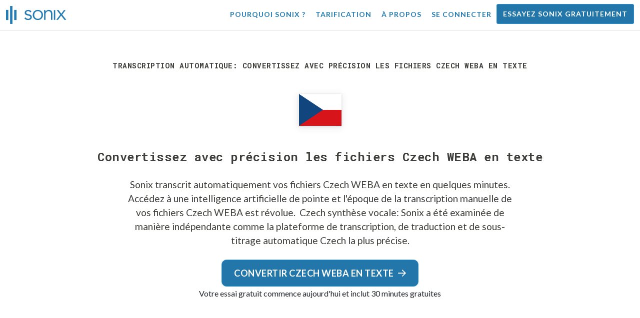

--- FILE ---
content_type: text/html; charset=utf-8
request_url: https://sonix.ai/fr/convert-czech-weba-files-to-text
body_size: 11692
content:
<!DOCTYPE html><html lang="fr"><head><title>Convertir les fichiers Czech WEBA en texte | Sonix</title><script>window.dataLayer = window.dataLayer || [];
dataLayer.push({'userId': ''});
dataLayer.push({'sonixId': ''});
dataLayer.push({'sonixIsCustomer': ''});</script><script>(function(w,d,s,l,i){w[l]=w[l]||[];w[l].push({'gtm.start': new Date().getTime(),event:'gtm.js'});var f=d.getElementsByTagName(s)[0], j=d.createElement(s),dl=l!='dataLayer'?'&l='+l:'';j.async=true;j.src= 'https://www.googletagmanager.com/gtm.js?id='+i+dl;f.parentNode.insertBefore(j,f); })(window,document,'script','dataLayer','GTM-TLWL6QS');</script><script>// Push pageview event after GTM loads
dataLayer.push({
  'event': 'page_view',
  'page_path': window.location.pathname,
  'page_title': document.title,
  'page_location': window.location.href
});</script><meta charset="utf-8" /><meta content="width=device-width, initial-scale=1, minimum-scale=1, shrink-to-fit=no" name="viewport" /><meta content="#237bb3" name="theme-color" /><meta content="Sonix est le meilleur moyen de convertir des fichiers Czech WEBA en texte à l&#39;aide de notre technologie de pointe de synthèse vocale. Sonix a été évalué de manière indépendante comme étant le service de transcription, de traduction et de sous-titrage Czech le plus précis." name="description" /><meta content="on" http-equiv="x-dns-prefetch-control" /><link href="//ajax.googleapis.com" rel="dns-prefetch" /><link href="//fonts.googleapis.com" rel="dns-prefetch" /><link href="//cdnjs.cloudflare.com" rel="dns-prefetch" /><link href="//www.googletagmanager.com" rel="dns-prefetch" /><link href="https://sonix.ai/fr/convert-czech-weba-files-to-text" rel="canonical" /><link href="https://sonix.ai/convert-czech-weba-files-to-text" hreflang="x-default" rel="alternate" /><link href="https://sonix.ai/convert-czech-weba-files-to-text" hreflang="en" rel="alternate" /><link href="https://sonix.ai/es/convert-czech-weba-files-to-text" hreflang="es" rel="alternate" /><link href="https://sonix.ai/de/convert-czech-weba-files-to-text" hreflang="de" rel="alternate" /><link href="https://sonix.ai/fr/convert-czech-weba-files-to-text" hreflang="fr" rel="alternate" /><link href="https://sonix.ai/ru/convert-czech-weba-files-to-text" hreflang="ru" rel="alternate" /><link href="https://sonix.ai/pt/convert-czech-weba-files-to-text" hreflang="pt" rel="alternate" /><link href="https://sonix.ai/nl/convert-czech-weba-files-to-text" hreflang="nl" rel="alternate" /><link href="https://sonix.ai/zh/convert-czech-weba-files-to-text" hreflang="zh" rel="alternate" /><link href="https://sonix.ai/tr/convert-czech-weba-files-to-text" hreflang="tr" rel="alternate" /><link href="https://sonix.ai/da/convert-czech-weba-files-to-text" hreflang="da" rel="alternate" /><link href="https://sonix.ai/ja/convert-czech-weba-files-to-text" hreflang="ja" rel="alternate" /><meta content="Convertir les fichiers Czech WEBA en texte | Sonix" itemprop="name" /><meta content="Sonix est le meilleur moyen de convertir des fichiers Czech WEBA en texte à l&#39;aide de notre technologie de pointe de synthèse vocale. Sonix a été évalué de manière indépendante comme étant le service de transcription, de traduction et de sous-titrage Czech le plus précis." itemprop="description" /><meta content="https://sonix.ai/sonix-share-image.jpg" itemprop="image" /><meta content="summary" name="twitter:card" /><meta content="@trysonix" name="twitter:site" /><meta content="Convertir les fichiers Czech WEBA en texte | Sonix" name="twitter:title" /><meta content="Sonix est le meilleur moyen de convertir des fichiers Czech WEBA en texte à l&#39;aide de notre technologie de pointe de synthèse vocale. Sonix a été évalué de manière indépendante comme étant le service de transcription, de traduction et de sous-titrage Czech le plus précis." name="twitter:description" /><meta content="@trysonix" name="twitter:creator" /><meta content="https://sonix.ai/sonix-share-image.jpg" name="twitter:image:src" /><meta content="Convertir les fichiers Czech WEBA en texte | Sonix" property="og:title" /><meta content="article" property="og:type" /><meta content="https://sonix.ai/fr/convert-czech-weba-files-to-text" property="og:url" /><meta content="https://sonix.ai/sonix-share-image.jpg" property="og:image" /><meta content="https://sonix.ai/sonix-share-image.jpg" property="og:image:secure_url" /><meta content="Sonix est le meilleur moyen de convertir des fichiers Czech WEBA en texte à l&#39;aide de notre technologie de pointe de synthèse vocale. Sonix a été évalué de manière indépendante comme étant le service de transcription, de traduction et de sous-titrage Czech le plus précis." property="og:description" /><meta content="Sonix" property="og:site_name" /><meta content="fr" property="og:locale" /><meta content="1013691755439806" property="fb:admins" /><script src="//d2wy8f7a9ursnm.cloudfront.net/v4/bugsnag.min.js"></script><script>window.bugsnagClient = bugsnag({
  apiKey: '93e57eeb3b18542fed46e12c5b7cd686',
  appVersion: '1.1',
  user: {"id":null,"name":null,"email":null}
})</script><script>/*! loadCSS. [c]2017 Filament Group, Inc. MIT License */
/* This file is meant as a standalone workflow for
- testing support for link[rel=preload]
- enabling async CSS loading in browsers that do not support rel=preload
- applying rel preload css once loaded, whether supported or not.
*/
(function (w) {
  "use strict";
  // rel=preload support test
  if (!w.loadCSS) {
    w.loadCSS = function () {
    };
  }
  // define on the loadCSS obj
  var rp = loadCSS.relpreload = {};
  // rel=preload feature support test
  // runs once and returns a function for compat purposes
  rp.support = (function () {
    var ret;
    try {
      ret = w.document.createElement("link").relList.supports("preload");
    } catch (e) {
      ret = false;
    }
    return function () {
      return ret;
    };
  })();

  // if preload isn't supported, get an asynchronous load by using a non-matching media attribute
  // then change that media back to its intended value on load
  rp.bindMediaToggle = function (link) {
    // remember existing media attr for ultimate state, or default to 'all'
    var finalMedia = link.media || "all";

    function enableStylesheet() {
      // unbind listeners
      if (link.addEventListener) {
        link.removeEventListener("load", enableStylesheet);
      } else if (link.attachEvent) {
        link.detachEvent("onload", enableStylesheet);
      }
      link.setAttribute("onload", null);
      link.media = finalMedia;
    }

    // bind load handlers to enable media
    if (link.addEventListener) {
      link.addEventListener("load", enableStylesheet);
    } else if (link.attachEvent) {
      link.attachEvent("onload", enableStylesheet);
    }

    // Set rel and non-applicable media type to start an async request
    // note: timeout allows this to happen async to let rendering continue in IE
    setTimeout(function () {
      link.rel = "stylesheet";
      link.media = "only x";
    });
    // also enable media after 3 seconds,
    // which will catch very old browsers (android 2.x, old firefox) that don't support onload on link
    setTimeout(enableStylesheet, 3000);
  };

  // loop through link elements in DOM
  rp.poly = function () {
    // double check this to prevent external calls from running
    if (rp.support()) {
      return;
    }
    var links = w.document.getElementsByTagName("link");
    for (var i = 0; i < links.length; i++) {
      var link = links[i];
      // qualify links to those with rel=preload and as=style attrs
      if (link.rel === "preload" && link.getAttribute("as") === "style" && !link.getAttribute("data-loadcss")) {
        // prevent rerunning on link
        link.setAttribute("data-loadcss", true);
        // bind listeners to toggle media back
        rp.bindMediaToggle(link);
      }
    }
  };

  // if unsupported, run the polyfill
  if (!rp.support()) {
    // run once at least
    rp.poly();

    // rerun poly on an interval until onload
    var run = w.setInterval(rp.poly, 500);
    if (w.addEventListener) {
      w.addEventListener("load", function () {
        rp.poly();
        w.clearInterval(run);
      });
    } else if (w.attachEvent) {
      w.attachEvent("onload", function () {
        rp.poly();
        w.clearInterval(run);
      });
    }
  }


  // commonjs
  if (typeof exports !== "undefined") {
    exports.loadCSS = loadCSS;
  }
  else {
    w.loadCSS = loadCSS;
  }
}(typeof global !== "undefined" ? global : this) );</script><script src="https://kit.fontawesome.com/ab8a76ed57.js" crossorigin="anonymous" async="async"></script><script>WebFontConfig = {
  google: { families: ['Lato:300,400,700', 'Roboto+Mono:400,700&display=swap'] }
};
(function(d) {
  var wf = d.createElement('script'), s = d.scripts[0];
  wf.src = 'https://ajax.googleapis.com/ajax/libs/webfont/1.6.26/webfont.js';
  wf.async = true;
  s.parentNode.insertBefore(wf, s);
})(document);</script><link href="/apple-touch-icon.png?v=7k4vWN7x9l" rel="apple-touch-icon" sizes="180x180" /><link href="/favicon-32x32.png?v=7k4vWN7x9l" rel="icon" sizes="32x32" type="image/png" /><link href="/favicon-16x16.png?v=7k4vWN7x9l" rel="icon" sizes="16x16" type="image/png" /><link href="/site.webmanifest?v=7k4vWN7x9l" rel="manifest" /><link color="#2276aa" href="/safari-pinned-tab.svg?v=7k4vWN7x9l" rel="mask-icon" /><link href="/favicon.ico?v=7k4vWN7x9l" rel="shortcut icon" /><meta content="Sonix" name="apple-mobile-web-app-title" /><meta content="Sonix" name="application-name" /><meta content="#2276aa" name="msapplication-TileColor" /><meta content="#ffffff" name="theme-color" /><link rel="stylesheet" href="/packs/css/corp-0d0900d1.css" media="screen" /><script src="/packs/js/corp-f8bce22d63b793d1269f.js"></script><script async="" src="https://accounts.google.com/gsi/client"></script></head><body id="page--top"><noscript><iframe height="0" src="https://www.googletagmanager.com/ns.html?id=GTM-TLWL6QS" style="display:none;visibility:hidden" width="0"></iframe></noscript><div class="fixed-top corp-top"><nav class="navbar navbar-expand-md navbar-blue" role="navigation"><div class="container-fluid"><a class="navbar-brand" href="/?locale=fr"><img width="121px" height="36px" style="max-height: 2.25rem;" alt="Sonix Home | Transcrire automatiquement votre audio et vidéo avec la dernière technologie d&#39;intelligence artificielle" src="/packs/media/images/brand/sonix-logo-corp-blue-e410f51ea5d828c873016d7e925b9386.svg" /></a><button aria-controls="navbarNavDropdown" aria-expanded="false" aria-label="Toggle navigation" class="navbar-toggler navbar-toggler-right" data-bs-target="#navbarNavDropdown" data-bs-toggle="collapse" type="button"><span class="navbar-toggler-icon"></span></button><div class="collapse navbar-collapse" id="navbarNavDropdown"><ul class="navbar-nav"></ul><ul class="navbar-nav ms-auto"><li class="nav-item"><a class="nav-link" href="/fr/features">Pourquoi Sonix ?</a></li><li class="nav-item"><a class="nav-link" href="/fr/pricing">Tarification</a></li><li class="nav-item"><a class="nav-link" href="/fr/about">À propos</a></li><li class="nav-item"><a class="nav-link me-2" href="/accounts/sign_in?locale=fr">Se connecter</a></li><li class="nav-item"><a class="nav-link btn btn-cta" href="/accounts/sign_up?locale=fr">Essayez Sonix gratuitement</a></li></ul></div></div></nav></div><header class="background--corp-full-width py-5"><div class="header--headline"><div class="container"><div class="row justify-content-center"><div class="col-sm-12 col-lg-10 text-md-center"><div class="header--icon"><h1 class="mb-5">Transcription automatique: convertissez avec précision les fichiers Czech WEBA en texte</h1><i class="fa-4x flag-icon mx-2 shadow--box-sm flag-icon-cz"></i></div><h2 class="cd-headline letters type mb-0">Convertissez avec précision les fichiers Czech WEBA en texte</h2><p class="text--size-1200rem mb-4 px-md-5 mx-md-4">Sonix transcrit automatiquement vos fichiers Czech WEBA en texte en quelques minutes. Accédez à une intelligence artificielle de pointe et l&#39;époque de la transcription manuelle de vos fichiers Czech WEBA est révolue.&nbsp;<a target="_blank" class="text--color" href="/fr/languages/transcribe-czech-audio?filetype=weba"> Czech synthèse vocale:</a>&nbsp;Sonix a été examinée de manière indépendante comme la plateforme de transcription, de traduction et de sous-titrage automatique Czech la plus précise.</p><div class="header--cta"><a class="btn btn-primary btn-lg btn-radius-10 mb-1" href="/accounts/sign_up?locale=fr&amp;utm_campaign=convert-language-filetypes&amp;utm_medium=seo&amp;utm_source=lp&amp;utm_term=convert-czech-weba">Convertir Czech WEBA en texte<i class="far fa-arrow-right ms-2"></i></a><div class="header--cta-text">Votre essai gratuit commence aujourd&#39;hui et inclut 30 minutes gratuites</div></div></div></div></div></div></header><main><section class="section--box-shadow-none"><div class="container py-5"><div class="row"><div class="col-sm-12"><div class="divider--title"><div class="divider--line"></div><div class="divider--title-content"><h2>Des milliers de clients Sonix convertissent leurs fichiers Czech WEBA en texte&nbsp;<img draggable="false" title=":sparkling_heart:" alt="💖" src="https://cdnjs.cloudflare.com/ajax/libs/twemoji/11.1.0/2/svg/1f496.svg" class="emoji"></h2></div><div class="divider--line"></div></div></div></div><div class="row"><div class="col-sm-12"><div class="scroller--wrapper"><ul id="scroller-logos"><li><img class="img-fluid" alt="Google utilise la transcription automatisée par Sonix pour créer des fichiers Czech WEBA en texte" title="Google transcrit, traduit, sous-titres et organise automatiquement leurs fichiers audio et vidéo avec Sonix. Aimé par des millions d&#39;utilisateurs dans le monde." src="/packs/media/images/corp/logos/sonix-customer-google-ccc2300f176e6d8728daf2e0ac192bc9.png" /></li><li><img class="img-fluid" alt="Microsoft utilise la transcription automatisée par Sonix pour créer des fichiers Czech WEBA en texte" title="Microsoft transcrit, traduit, sous-titres et organise automatiquement leurs fichiers audio et vidéo avec Sonix. Aimé par des millions d&#39;utilisateurs dans le monde." src="/packs/media/images/corp/logos/sonix-customer-microsoft-c30479fded1ee64e7c682a3abd7830ca.png" /></li><li><img class="img-fluid" alt="NBC Universal utilise la transcription automatisée par Sonix pour créer des fichiers Czech WEBA en texte" title="NBC Universal transcrit, traduit, sous-titres et organise automatiquement leurs fichiers audio et vidéo avec Sonix. Aimé par des millions d&#39;utilisateurs dans le monde." src="/packs/media/images/corp/logos/sonix-customer-nbc-universal-c90c36bd7d4e6556ed293a5ab8edc04c.png" /></li><li><img class="img-fluid" alt="ESPN utilise la transcription automatisée par Sonix pour créer des fichiers Czech WEBA en texte" title="ESPN transcrit, traduit, sous-titres et organise automatiquement leurs fichiers audio et vidéo avec Sonix. Aimé par des millions d&#39;utilisateurs dans le monde." src="/packs/media/images/corp/logos/sonix-customer-espn-f1e33f34011faf8a1f0261f8f2b0c0f4.png" /></li><li><img class="img-fluid" alt="Stanford University utilise la transcription automatisée par Sonix pour créer des fichiers Czech WEBA en texte" title="Stanford University transcrit, traduit, sous-titres et organise automatiquement leurs fichiers audio et vidéo avec Sonix. Aimé par des millions d&#39;utilisateurs dans le monde." src="/packs/media/images/corp/logos/sonix-customer-stanford-fff124a302a7f087792f318e472a697f.png" /></li><li><img class="img-fluid" alt="Yale University utilise la transcription automatisée par Sonix pour créer des fichiers Czech WEBA en texte" title="Yale University transcrit, traduit, sous-titres et organise automatiquement leurs fichiers audio et vidéo avec Sonix. Aimé par des millions d&#39;utilisateurs dans le monde." src="/packs/media/images/corp/logos/sonix-customer-yale-1e8dbbb1cb64ff43b9df835aefd914c7.png" /></li><li><img class="img-fluid" alt="ABC News utilise la transcription automatisée par Sonix pour créer des fichiers Czech WEBA en texte" title="ABC News transcrit, traduit, sous-titres et organise automatiquement leurs fichiers audio et vidéo avec Sonix. Aimé par des millions d&#39;utilisateurs dans le monde." src="/packs/media/images/corp/logos/sonix-customer-abc-news-7ffba98bf6790b0fc96684ecb968db07.png" /></li><li><img class="img-fluid" alt="Quartz utilise la transcription automatisée par Sonix pour créer des fichiers Czech WEBA en texte" title="Quartz transcrit, traduit, sous-titres et organise automatiquement leurs fichiers audio et vidéo avec Sonix. Aimé par des millions d&#39;utilisateurs dans le monde." src="/packs/media/images/corp/logos/sonix-customer-quartz-ab3881748b99f8d2fb6a7c02a55b26a3.png" /></li><li><img class="img-fluid" alt="CNBC utilise la transcription automatisée par Sonix pour créer des fichiers Czech WEBA en texte" title="CNBC transcrit, traduit, sous-titres et organise automatiquement leurs fichiers audio et vidéo avec Sonix. Aimé par des millions d&#39;utilisateurs dans le monde." src="/packs/media/images/corp/logos/sonix-customer-cnbc-c85aa54ae8ba3ef8330d960779f6df41.png" /></li><li><img class="img-fluid" alt="CIBC utilise la transcription automatisée par Sonix pour créer des fichiers Czech WEBA en texte" title="CIBC transcrit, traduit, sous-titres et organise automatiquement leurs fichiers audio et vidéo avec Sonix. Aimé par des millions d&#39;utilisateurs dans le monde." src="/packs/media/images/corp/logos/sonix-customer-cibc-a5e101bd74b192eb064e4c42706339fe.png" /></li><li><img class="img-fluid" alt="University of Arizona utilise la transcription automatisée par Sonix pour créer des fichiers Czech WEBA en texte" title="University of Arizona transcrit, traduit, sous-titres et organise automatiquement leurs fichiers audio et vidéo avec Sonix. Aimé par des millions d&#39;utilisateurs dans le monde." src="/packs/media/images/corp/logos/sonix-customer-university-of-arizona-9f3c05a970202464ed906766b4fa6629.png" /></li></ul><script>var slider = tns({
  container: '#scroller-logos',
  controls: false,
  items: 2,
  speed: 500,
  autoplay: true,
  autoplayHoverPause: true,
  autoplayTimeout: 1800,
  nav: false,
  autoplayButtonOutput: false,
  gutter: 16,
  responsive: {
    768: {
      items: 3
    },
    1200: {
      items: 4
    }
  }
});</script></div></div></div></div><div class="container pb-5"><div class="row"><div class="col-sm-12"><div class="corp-breadcrumbs"><a href="/?locale=fr">Page d&#39;accueil</a> &raquo; <a href="/fr/languages">Langues prises en charge</a> &raquo; <a href="/fr/online-czech-transcription-software"> Czech</a> &raquo; Convertit les fichiers  Czech  WEBA en texte</div></div><div class="col-sm-12"><div class="divider--title"><div class="divider--line"></div><div class="divider--title-content"><h2>Quelle est la meilleure façon de convertir des fichiers Czech WEBA en texte?&nbsp;<img draggable="false" title=":clipboard:" alt="📋" src="https://cdnjs.cloudflare.com/ajax/libs/twemoji/11.1.0/2/svg/1f4cb.svg" class="emoji"></h2></div><div class="divider--line"></div></div></div></div><div class="row justify-content-between mt-4"><div class="col-sm-12 col-lg-8"><h3>Utiliser Sonix pour convertir des fichiers Czech WEBA en texte</h3><p>Suivez ces six étapes simples pour convertir rapidement et facilement vos fichiers Czech WEBA en texte:</p><ul class="list-group list-group-hover mb-3"><li class="list-group-item"><div class="media"><div class="media-body col-8"><h4>Pas 1: Connectez-vous à votre compte Sonix</h4><p><a target="_blank" class="link--underline" href="/accounts/sign_up?locale=fr">Si vous n&#39;en avez pas, vous pouvez vous inscrire au compte gratuit de Sonix</a>— 30 minutes de transcription/traduction gratuite.</p></div><img class="col-4 align-self-center img-fluid img-border img-magnify" data-toggle="modal" data-target="#imageMagnifyModal" title="Étape 1: Écran de connexion" alt="Connectez-vous à votre compte Sonix" src="/packs/media/images/landing/screenshots/convert_language_filetype/convert-to-text-step-1-b46121b4915635b871a29fbb0db287a0.jpg" /></div></li><li class="list-group-item"><div class="media"><div class="media-body col-8"><h4>Pas 2: Téléchargez votre fichier Czech WEBA</h4><p>Dans Sonix, cliquez sur «Télécharger» et recherchez le fichier Czech WEBA sur votre ordinateur.</p></div><img class="col-4 align-self-center img-fluid img-border img-magnify" data-toggle="modal" data-target="#imageMagnifyModal" title="Étape 2: Chargez votre fichier Czech WEBA" alt="Téléchargez votre fichier %{v_language} %{v_filetype} vers Sonix" src="/packs/media/images/landing/screenshots/convert_language_filetype/convert-to-text-step-2-38e7f2960171d038a79c6b9d43335137.jpg" /></div></li><li class="list-group-item"><div class="media"><div class="media-body col-8"><h4>Pas 3: Choisir la langue: Czech</h4><p>Sélectionnez Czech dans la liste déroulante qui demande «Quelle langue a été parlée?». Ensuite, cliquez sur le bouton «Transcrire».</p></div><img class="col-4 align-self-center img-fluid img-border img-magnify" data-toggle="modal" data-target="#imageMagnifyModal" title="Étape 3: Choisir Czech dans la liste déroulante Langue Sonix" alt="Dites à Sonix la langue parlée dans votre fichier: %{v_language}" src="/packs/media/images/landing/screenshots/convert_language_filetype/convert-to-text-step-3-a850038e7fcb183a2dab95dddc504818.jpg" /></div></li><li class="list-group-item"><div class="media"><div class="media-body col-8"><h4 class="mb-0">Pas 4: Sonix transcrit votre fichier WEBA</h4><p>Sonix transcrit automatiquement votre fichier Czech WEBA et le convertit en texte Czech.</p></div><img class="col-4 align-self-center img-fluid img-border img-magnify" data-toggle="modal" data-target="#imageMagnifyModal" title="Étape 4: Laissez Sonix transcrire votre fichier Czech WEBA" alt="Sonix utilisera ses algorithmes de transcription avancés pour convertir votre fichier %{v_language} %{v_filetype} en texte" src="/packs/media/images/landing/screenshots/convert_language_filetype/convert-to-text-step-4-6157a893b3b52b36e3fa16081226a11c.jpg" /></div></li><li class="list-group-item"><div class="media"><div class="media-body col-8"><h4>Pas 5: Peaufinez votre Czech transcription</h4><p>Modifiez votre Czech transcription en tapant directement dans votre navigateur pour corriger tous les mots qui n&#39;ont pas été parfaitement transcrits.</p></div><img class="col-4 align-self-center img-fluid img-border img-magnify" data-toggle="modal" data-target="#imageMagnifyModal" title="Étape 5: Modifier et polir votre Czech transcription dans notre éditeur" alt="Utilisez l&#39;éditeur Sonix AudioText pour polir votre transcription %{v_language}" src="/packs/media/images/landing/screenshots/convert_language_filetype/convert-to-text-step-5-e32981ce9b3b388741a3b51737f40308.jpg" /></div></li><li class="list-group-item"><div class="media"><div class="media-body col-8"><h4>Pas 6: Exporter le texte Czech</h4><p>Exportez le texte Czech dans n&#39;importe quel format de votre choix, y compris MS Word, PDF, sous-titres ou un simple fichier texte.</p></div><img class="col-4 align-self-center img-fluid img-border img-magnify" data-toggle="modal" data-target="#imageMagnifyModal" title="Étape 6: Exporter la transcription de Czech dans votre fichier de format de fichier préféré" alt="Exportez la transcription %{v_language} vers MS Word, PDF, Sous-titres ou sous forme de fichier texte." src="/packs/media/images/landing/screenshots/convert_language_filetype/convert-to-text-step-6-61c0dc9c570b4b94aef77bd6208f6b39.jpg" /></div></li></ul><p>Tout est fait! Vous avez maintenant converti votre fichier Czech WEBA en texte!</p></div><div class="col-sm-12 col-lg-4"><div class="pb-4"><h3>Comment améliorer la précision de votre Czech transcriptions?</h3><p>Commencez par améliorer la qualité du fichier Czech WEBA que vous téléchargez sur Sonix. Veuillez utiliser un équipement d&#39;enregistrement de haute qualité, enregistrer dans un environnement silencieux, et assurez-vous que vos intervenants parlent clairement pour vous assurer que votre transcription est aussi précise que possible.</p></div><div class="pb-4"><h3>Des conseils pour le fichier Czech WEBA que je télécharge?</h3><p>Oui, veuillez ne pas surcompresser ou surfiltrer la piste audio de votre fichier Czech WEBA. En téléchargeant une version audio de haute qualité, nous pouvons vous donner le meilleur niveau de précision.</p></div><div class="pb-4"><h3>Mis à part de WEBA, supportez-vous d&#39;autres types de fichiers audio/vidéo?</h3><p>Oui, nous le faisons! Vous pouvez convertir les types de fichiers suivants dans Czech avec Sonix:</p><ul class="list-group"><li class="list-group-item"><a class="d-block link--arrow-right" href="https://sonix.ai/fr/convert-czech-mpg-files-to-text">Convertir des fichiers Czech MPG en texte</a></li><li class="list-group-item"><a class="d-block link--arrow-right" href="https://sonix.ai/fr/convert-czech-caf-files-to-text">Convertir des fichiers Czech CAF en texte</a></li><li class="list-group-item"><a class="d-block link--arrow-right" href="https://sonix.ai/fr/convert-czech-mov-files-to-text">Convertir des fichiers Czech MOV en texte</a></li><li class="list-group-item"><a class="d-block link--arrow-right" href="https://sonix.ai/fr/convert-czech-qt-files-to-text">Convertir des fichiers Czech QT en texte</a></li><li class="list-group-item"><a class="d-block link--arrow-right" href="https://sonix.ai/fr/convert-czech-mpa-files-to-text">Convertir des fichiers Czech MPA en texte</a></li></ul></div></div></div></div><div class="container mb-5"><div class="row"><div class="col-sm-12"><div class="divider--title"><div class="divider--line"></div><div class="divider--title-content"><h2>Ce que disent les clients à propos de la transcription automatisée de Sonix&nbsp;<img draggable="false" title=":cupid:" alt="💘" src="https://cdnjs.cloudflare.com/ajax/libs/twemoji/11.1.0/2/svg/1f498.svg" class="emoji"></h2></div><div class="divider--line"></div></div></div></div><div class="row justify-content-center"><div class="col-sm-12 col-md-6"><div class="text-center"><div class="mb-5"><div class="text--size-2000rem"><i class="fas fa-star text--color-yellow"></i><i class="fas fa-star text--color-yellow"></i><i class="fas fa-star text--color-yellow"></i><i class="fas fa-star text--color-yellow"></i><i class="fas fa-star text--color-yellow"></i></div><div class="text--color-meta-dark">  4.98 note de 203 commentaires</div></div></div></div></div><div class="row"><div class="col-md-6 col-lg-4 mb-3"><div class="card testimonial" lang="en-us"><div class="card-body"><div class="mb-2"><i class="fas fa-star text--color-yellow"></i><i class="fas fa-star text--color-yellow"></i><i class="fas fa-star text--color-yellow"></i><i class="fas fa-star text--color-yellow"></i><i class="fas fa-star-half text--color-yellow"></i></div><blockquote class="blockquote mb-0">What I was able to do with <strong>Sonix was amazing.</strong> Transcribed and translated in minutes on remote Guatemalan WiFi! <div class="blockquote-footer mt-2 text--size-900rem">Emily O. from <cite title="">Guatemala City, Guatemala</cite></div></blockquote></div></div></div><div class="col-md-6 col-lg-4 mb-3"><div class="card testimonial" lang="en-us"><div class="card-body"><div class="mb-2"><i class="fas fa-star text--color-yellow"></i><i class="fas fa-star text--color-yellow"></i><i class="fas fa-star text--color-yellow"></i><i class="fas fa-star text--color-yellow"></i><i class="fas fa-star text--color-yellow"></i></div><blockquote class="blockquote mb-0">I was especially impressed with the quality when it comes to other accents as most other companies can only give a good machine transcript if it is a US accent. <strong>Sonix is amazing and I have nothing but good things to say. Thank you for providing this service!</strong> <div class="blockquote-footer mt-2 text--size-900rem">Preethi S. from <cite title="">Hyderabad, India</cite></div></blockquote></div></div></div><div class="col-md-6 col-lg-4 mb-3"><div class="card testimonial" lang="en-us"><div class="card-body"><div class="mb-2"><i class="fas fa-star text--color-yellow"></i><i class="fas fa-star text--color-yellow"></i><i class="fas fa-star text--color-yellow"></i><i class="fas fa-star text--color-yellow"></i><i class="fas fa-star text--color-yellow"></i></div><blockquote class="blockquote mb-0">I was amazed that <strong>Sonix picked up words that I couldn't even understand.</strong> <div class="blockquote-footer mt-2 text--size-900rem">Aliona R. from <cite title="">San Diego, CA USA</cite></div></blockquote></div></div></div><div class="col-md-6 col-lg-4 mb-3"><div class="card testimonial" lang="en-us"><div class="card-body"><div class="mb-2"><i class="fas fa-star text--color-yellow"></i><i class="fas fa-star text--color-yellow"></i><i class="fas fa-star text--color-yellow"></i><i class="fas fa-star text--color-yellow"></i><i class="fas fa-star text--color-yellow"></i></div><blockquote class="blockquote mb-0"><strong>Sonix is top class.</strong> I would highly recommend Sonix. Especially working in a multi-lingual environment like the European Parliament. <div class="blockquote-footer mt-2 text--size-900rem">Mark D. from <cite title="">Ixelles-Elsene, Belgium</cite></div></blockquote></div></div></div><div class="col-md-6 col-lg-4 mb-3"><div class="card testimonial" lang="en-us"><div class="card-body"><div class="mb-2"><i class="fas fa-star text--color-yellow"></i><i class="fas fa-star text--color-yellow"></i><i class="fas fa-star text--color-yellow"></i><i class="fas fa-star text--color-yellow"></i><i class="fas fa-star text--color-yellow"></i></div><blockquote class="blockquote mb-0">Content is still king. Google can’t crawl audio from webinars and videos. <strong>Getting that content transcribed with Sonix is an absolute must if you want to drive more leads to your web site.</strong> <div class="blockquote-footer mt-2 text--size-900rem">Val S. from <cite title="">San Francisco, CA USA</cite></div></blockquote></div></div></div><div class="col-md-6 col-lg-4 mb-3"><div class="card testimonial" lang="en-us"><div class="card-body"><div class="mb-2"><i class="fas fa-star text--color-yellow"></i><i class="fas fa-star text--color-yellow"></i><i class="fas fa-star text--color-yellow"></i><i class="fas fa-star text--color-yellow"></i><i class="fas fa-star text--color-yellow"></i></div><blockquote class="blockquote mb-0">This software is <strong>still the best one out there</strong> for the German language. <div class="blockquote-footer mt-2 text--size-900rem">Paul P. from <cite title="">Vienna, Austria</cite></div></blockquote></div></div></div></div><div class="row justify-content-center"><div class="col-sm-12 col-md-6"><p class="text-center">Vous voulez voir plus de témoignages ?<br /><a class="link--arrow-right text--weight-700" href="/testimonials?locale=fr">Nous avons beaucoup plus de témoignages de clients</a></p></div></div></div><div class="container py-5"><div class="row justify-content-center"><div class="col-sm-12 divider--title"><div class="divider--line"></div><div class="divider--title-content"><h2>Convertisse Czech WEBA fichiers% en texte avec Sonix&#32;<img draggable="false" title=":rocket:" alt="🚀" src="https://cdnjs.cloudflare.com/ajax/libs/twemoji/11.1.0/2/svg/1f680.svg" class="emoji"></h2></div><div class="divider--line"></div></div><div class="col-sm-12 col-md-8 text-center my-4"><p class="text--size-1100rem">Sonix transcrit et traduit automatiquement vos fichiers audio/vidéo en  53+ langues. Recherchez, modifiez et partagez facilement vos fichiers multimédia.&nbsp;Sonix utilise des algorithmes de transcription et de traduction avancés pour convertir vos fichiers Czech WEBA en texte rapide et précis.&nbsp;Rapide, précis et abordable. Des millions d&#39;utilisateurs de partout dans le monde.</p><div class="py-3"><a class="btn btn-primary mb-1 py-3" href="/accounts/sign_up?locale=fr&amp;utm_campaign=convert-language-filetypes&amp;utm_medium=seo&amp;utm_source=lp&amp;utm_term=convert-czech-weba"><span class="d-block text--size-1200rem"><i class="far fa-fw fa-arrow-right me-2"></i>Commencer à convertir des fichiers Czech WEBA en texte</span></a><p class="d-block">Inclut 30 minutes de transcription gratuite</p></div></div></div></div><div aria-hidden="true" class="modal fade" id="imageMagnifyModal" role="dialog" style="z-index:3000;" tabindex="-1"><div class="modal-dialog" role="document"><div class="modal-content"><div class="modal-body"><div class="text--modal-header ms-3 py-1 text-start d-block position--relative text--color-white"><span id="imageTitle">&nbsp;</span><button aria-label="Close" class="text--modal-header close py-1 me-3 text--color-white position--absolute position--right-0 position--top-0" data-bs-dismiss="modal" type="button"><i class="fa fa-times fa-fw me-1"></i>Fermer</button></div><div class="position--relative" style="min-height: 384px;"><img class="img-fluid" id="imageMagnify" src="" /></div></div></div></div></div></section></main><div class="hidden"></div><div class="container-fluid py-5 bgcolor--fc-glass border-top--meta-light"><div class="container"><div class="row justify-content-center mt-5"><div class="col-4 col-md-3 col-lg-2"><img class="img-fluid img-border rounded-circle" alt="Laissez notre équipe de support vous aider à répondre à toutes vos questions de transcription automatisée. Photo : Christine Lee" src="/packs/media/images/corp/people/customer-support-christine-lee-phone-e78e391b873e242d3acd257edcd11f49.jpg" /></div><div class="col-8 col-md-6 col-lg-5"><p>Transcrivez et traduisez en toute confiance, en sachant que vous êtes soutenu par notre équipe primée, prête à répondre à vos questions.&nbsp;Obtenez de l&#39;aide immédiate en visitant notre&nbsp;<a class="text--color" href="https://help.sonix.ai/en/">Centre d&#39;aide</a>, <a class="text--color" href="/resources/?locale=fr">ressources</a>, <a class="text--color" href="/fr/step-by-step-tutorials">tutoriels</a>, <a class="text--color" href="/fr/introduction-to-sonix">et Introduction aux vidéos Sonix</a>.</p><p class="mt-4"><a class="link--arrow-right text--weight-700" href="https://help.sonix.ai/en/">Visitez notre centre d&#39;aide</a></p></div></div><div class="row mt-5"><div class="col-sm-12"><div class="divider--title"><div class="divider--line"></div><div class="divider--title-content"><h2>Vous pourriez être intéressé par&nbsp;<img draggable="false" title=":thinking_face:" alt="🤔" src="https://cdnjs.cloudflare.com/ajax/libs/twemoji/11.1.0/2/svg/1f914.svg" class="emoji"></h2></div><div class="divider--line"></div></div></div></div><ul class="row justify-content-center list-unstyled pb-5"><li class="col-sm-12 col-md-4"><p class="text-center"><a class="text--color-meta" href="/fr/how-to-convert-ogg-to-docx">Qu&#39;est-ce qu&#39;un fichier ogg</a></p></li><li class="col-sm-12 col-md-4"><p class="text-center"><a class="text--color-meta" href="/fr/how-to-convert-mp4-to-text">Comment convertir ma vidéo mp4 en texte ?</a></p></li><li class="col-sm-12 col-md-4"><p class="text-center"><a class="text--color-meta" href="/fr/how-to-transcribe-a-google-meet-recording">Comment enregistrer un Google Meet</a></p></li><li class="col-sm-12 col-md-4"><p class="text-center"><a class="text--color-meta" href="/articles/how-to-remove-background-audio-noise?locale=fr">Comment supprimer le bruit de fond de ma vidéo</a></p></li><li class="col-sm-12 col-md-4"><p class="text-center"><a class="text--color-meta" href="https://sonix.ai/resources/phone-call-transcription/">Comment enregistrer un appel téléphonique</a></p></li><li class="col-sm-12 col-md-4"><p class="text-center"><a class="text--color-meta" href="/fr/how-to-convert-audio-to-text">Comment convertir un fichier audio en texte ?</a></p></li></ul></div></div><footer><div class="container-fluid"><div class="container py-5"><div class="row py-4"><div class="col-sm-6 col-lg-3 py-2 mb-4"><h4 class="mt-0 mb-2">Présentation du produit</h4><ul><li><a href="/fr/features">Fonctionnalités</a></li><li><a href="/fr/fast-transcription">Transcription rapide</a></li><li><a href="/fr/verbatim-transcription">Transcription textuelle</a></li><li><a href="/fr/real-time-transcription">Transcription en temps réel</a></li><li><a href="/fr/medical-transcription">Transcription médicale</a></li></ul></div><div class="col-sm-6 col-lg-3 py-2 mb-4"><h4 class="mt-0 mb-2">Caractéristiques du produit</h4><ul><li><a href="/fr/features/ai-analysis">Outils d&#39;analyse d&#39;IA</a></li><li><a href="/fr/automated-transcription">Logiciel de transcription automatique</a></li><li><a href="/fr/seo-friendly-media-player">Lecteur multimédia respectueux de la SEO</a></li><li><a href="/fr/automated-subtitles-and-captions">Ajouter des sous-titres à la vidéo</a></li><li><a href="/fr/transcribe-youtube-videos">Transcrivez des vidéos YouTube</a></li><li><a href="/transcriptionists?locale=fr">Nettoyage des transcriptions</a></li></ul></div><div class="col-sm-6 col-lg-3 py-2 mb-4"><h4 class="mt-0 mb-2">En savoir plus</h4><ul><li><a href="/fr/pricing">Tarification</a></li><li><a href="/customers?locale=fr">Clients</a></li><li><a href="/testimonials?locale=fr">Témoignages</a></li><li><a href="/why-transcribe?locale=fr">Cinq raisons de transcrire</a></li><li><a href="/how-to-capture-great-audio?locale=fr">Comment capturer un excellent son</a></li></ul></div><div class="col-sm-6 col-lg-3 py-2 mb-4"><h4 class="mt-0 mb-2">Assistance</h4><ul><li><a href="/fr/introduction-to-sonix">Présentation de Sonix</a></li><li><a href="/fr/faq">Foire aux questions</a></li><li><a href="/resources/?locale=fr">Ressources</a></li><li><a href="https://help.sonix.ai/en/">Centre d&#39;aide</a></li></ul></div><div class="col-sm-6 col-lg-3 py-2 mb-4"><h4 class="mb-2">Sonix Legal</h4><ul><li><a href="/fr/legal">Aperçu juridique</a></li><li><a href="/fr/legal/features">Caractéristiques légales</a></li><li><a href="/fr/legal/pricing">Tarification légale</a></li><li><a href="/fr/legal/contact-legal-sales">Contactez le service des ventes légales</a></li></ul><h4 class="mt-4 mb-2">Cas d&#39;utilisation légaux</h4><ul><li><a href="/fr/lawyers">Sténographes judiciaires</a></li><li><a href="/fr/lawyers">Investigateurs</a></li><li><a href="/fr/lawyers">Avocats</a></li><li><a href="/fr/legal-firms">Cabinets juridiques</a></li></ul></div><div class="col-sm-6 col-lg-3 py-2 mb-4"><h4 class="mb-2">Pour les professionnels</h4><ul><li><a href="/fr/journalists">Journalistes</a></li><li><a href="/fr/researchers">Chercheurs</a></li><li><a href="/fr/video">Producteurs vidéo</a></li><li><a href="/fr/podcasters">Podcasters</a></li><li><a href="/fr/coaches">Coachs</a></li><li><a href="/fr/students">Étudiants</a></li><li><a href="/fr/marketers">Marketeurs</a></li><li><a href="/fr/filmmakers">Cinéastes</a></li></ul></div><div class="col-sm-6 col-lg-6 py-2 mb-4"><h4 class="mt-0 mb-2">Pour les entreprises</h4><ul><li><a href="/fr/enterprise">Entreprise</a></li><li><a href="/fr/education">Éducation</a></li><li><a href="/fr/newsrooms">Salles de presse</a></li><li><a href="/fr/nonprofits">À but non lucratif</a></li><li><a href="/fr/radio-stations">Stations de radio</a></li><li><a href="/fr/research-firms">Entreprises de recherche</a></li><li><a href="/fr/sales-teams">Équipes de vente</a></li><li><a href="/fr/transcription-agencies">Agences de transcription</a></li><li><a href="/fr/clinical-research">Équipes de recherche clinique</a></li><li><a href="/fr/media-monitoring">Surveillance des médias</a></li><li><a href="/fr/make-web-content-accessible">Accessibilité</a></li></ul></div><div class="col-sm-6 col-lg-3 py-2 mb-4"><h4 class="mt-0 mb-2">Transcrire vos fichiers</h4><ul><li><a href="/fr/languages">Langues que nous transcrirons</a></li><li><a href="/fr/translate-video">Traduisez la vidéo dans n&#39;importe quelle langue</a></li><li><a href="/fr/speech-to-text-all-supported-file-formats">Formats de fichiers que nous transcrirons</a></li><li><a href="/fr/audio-to-text-file-formats">Formats de fichiers audio</a></li><li><a href="/fr/video-to-text-file-formats">Formats de fichiers vidéo</a></li></ul></div><div class="col-sm-12 col-lg-9 py-2 mb-4"><h4 class="mt-0 mb-2">Visioconférence</h4><div class="row"><ul class="col-sm-12 col-lg-4"><li><a href="/fr/how-to-transcribe-a-zoom-meeting">Transcription Zoom</a></li><li><a href="/fr/how-to-transcribe-a-gotomeeting-recording">Transcription GoToMeeting</a></li><li><a href="/fr/how-to-transcribe-a-google-meet-recording">Transcription Google Meet</a></li><li><a href="/fr/how-to-transcribe-a-loom-recording">Transcription Loom</a></li><li><a href="/fr/how-to-transcribe-a-uberconference-meeting">Transcription UberConference</a></li></ul><ul class="col-sm-12 col-lg-4"><li><a href="/fr/how-to-transcribe-a-webex-meeting">Transcription WebEx</a></li><li><a href="/fr/how-to-transcribe-a-skype-call">Transcription des appels Skype</a></li><li><a href="/fr/how-to-transcribe-a-ringcentral-meeting">Transcription de réunion RingCentral</a></li><li><a href="/fr/how-to-transcribe-a-microsoft-teams-meeting">Transcription des réunions Microsoft Teams</a></li><li><a href="/fr/how-to-transcribe-a-join-me-meeting">Transcription de réunion Join.me</a></li><li><a href="/fr/how-to-transcribe-a-bluejeans-meeting">Transcription de réunion BlueJeans</a></li></ul></div></div><div class="col-sm-6 col-lg-3 py-2 mb-4"><h4 class="mt-0 mb-2">Partenaires</h4><ul><li><a href="https://sonix.ai/api?locale=fr">API Sonix</a></li><li><a href="https://sonix.ai/docs/api?locale=fr">Documentation API</a></li><li><a href="https://my.sonix.ai/api?locale=fr">Tableau de bord API</a></li><li><a href="/affiliates?locale=fr">Programme d&#39;affiliation</a></li></ul></div><div class="col-sm-6 col-lg-3 py-2 mb-4"><h4 class="mt-0 mb-2">Société</h4><ul><li><a href="/fr/about">À propos</a></li><li><a href="/fr/careers">Carrières — Nous embauchons !</a></li><li><a href="/fr/press">Presse</a></li><li><a href="/fr/contact">Contacter</a></li><li><a href="/fr/security">Sécurité</a></li></ul></div></div><div class="d-block position--relative"><div class="hocus-pocus-hare"><span class="hare" data-balloon="Aucun acte ne disparaît ici, juste vos mots qui se transforment en textes magiques !" data-balloon-color="secondary" data-balloon-length="large" data-balloon-pos="right"></span></div></div></div></div><div class="container-fluid footer--border-top"><div class="container"><div class="row py-2 justify-content-center"><div class="col-sm-12 col-md-9 col-lg-8 py-3"><div class="d-md-flex flex-row text-center text-md-start"><a class="display-flex" href="/?locale=fr"><img style="max-height: 2.25rem;" alt="Sonix convertit votre audio en texte. C&#39;est le meilleur service de transcription en ligne de  2026." src="/packs/media/images/brand/sonix-logo-corp-white-2b399abd5a56185f468b9a5ef2cf5e2f.svg" /></a><p class="footer-text text--size-1000rem px-4 text--color-white pt-4 pt-md-0">Sonix est la plateforme la plus avancée au monde (  <a class="text--color-white" href="/fr/features">transcription automatisée</a>,  <a class="text--color-white" href="/fr/features/automated-translation">traduction</a> et  <a class="text--color-white" href="/fr/features/automated-subtitles">sous-titrage</a>.   <a class="text--color-white" href="/fr/fast-transcription">Rapide</a>,  <a class="text--color-white" href="/fr/automated-transcription">précis</a> et <a class="text--color-white" href="/fr/pricing">abordable</a>.</p></div></div><div class="col-sm-12 col-md-3 col-lg-4 py-3 text-center text-md-end"><p class="text--size-1400rem mb-0"><a class="me-2" href="https://www.facebook.com/trysonix/"><i class="fab fa-fw fa-facebook"></i><span class="sr-only sr-only-focusable">Facebook</span></a><a class="me-2" href="https://twitter.com/trysonix"><i class="fab fa-fw fa-twitter"></i><span class="sr-only sr-only-focusable">Twitter</span></a><a class="me-2" href="https://ke.linkedin.com/company/sonix-inc"><i class="fab fa-fw fa-linkedin"></i><span class="sr-only sr-only-focusable">LinkedIn</span></a></p></div></div></div></div><div class="container-fluid footer--border-top"><div class="container pb-4"><div class="row text--color-meta py-3"><div class="col-sm-12 text-center col-lg-6 text-lg-start pt-4 pt-md-2"><ul class="list-inline"><li class="list-inline-item text--size-1200rem"><a title="Convertir audio en texte : En savoir plus sur la transcription automatisée de Sonix dans Anglais" href="https://sonix.ai/convert-czech-weba-files-to-text"><i class="flag-icon shadow--box border-all flag-icon-us"></i></a></li><li class="list-inline-item text--size-1200rem"><a title="Convertir audio en texte : En savoir plus sur la transcription automatisée de Sonix dans Espanol" href="https://sonix.ai/es/convert-czech-weba-files-to-text"><i class="flag-icon shadow--box border-all flag-icon-es"></i></a></li><li class="list-inline-item text--size-1200rem"><a title="Convertir audio en texte : En savoir plus sur la transcription automatisée de Sonix dans Allemand" href="https://sonix.ai/de/convert-czech-weba-files-to-text"><i class="flag-icon shadow--box border-all flag-icon-de"></i></a></li><li class="list-inline-item text--size-1200rem"><a title="Convertir audio en texte : En savoir plus sur la transcription automatisée de Sonix dans Français" href="https://sonix.ai/fr/convert-czech-weba-files-to-text"><i class="flag-icon shadow--box border-all flag-icon-fr"></i></a></li><li class="list-inline-item text--size-1200rem"><a title="Convertir audio en texte : En savoir plus sur la transcription automatisée de Sonix dans Russe" href="https://sonix.ai/ru/convert-czech-weba-files-to-text"><i class="flag-icon shadow--box border-all flag-icon-ru"></i></a></li><li class="list-inline-item text--size-1200rem"><a title="Convertir audio en texte : En savoir plus sur la transcription automatisée de Sonix dans portugais" href="https://sonix.ai/pt/convert-czech-weba-files-to-text"><i class="flag-icon shadow--box border-all flag-icon-pt"></i></a></li><li class="list-inline-item text--size-1200rem"><a title="Convertir audio en texte : En savoir plus sur la transcription automatisée de Sonix dans néerlandais" href="https://sonix.ai/nl/convert-czech-weba-files-to-text"><i class="flag-icon shadow--box border-all flag-icon-nl"></i></a></li><li class="list-inline-item text--size-1200rem"><a title="Convertir audio en texte : En savoir plus sur la transcription automatisée de Sonix dans Chinois" href="https://sonix.ai/zh/convert-czech-weba-files-to-text"><i class="flag-icon shadow--box border-all flag-icon-cn"></i></a></li><li class="list-inline-item text--size-1200rem"><a title="Convertir audio en texte : En savoir plus sur la transcription automatisée de Sonix dans turc" href="https://sonix.ai/tr/convert-czech-weba-files-to-text"><i class="flag-icon shadow--box border-all flag-icon-tr"></i></a></li><li class="list-inline-item text--size-1200rem"><a title="Convertir audio en texte : En savoir plus sur la transcription automatisée de Sonix dans danois" href="https://sonix.ai/da/convert-czech-weba-files-to-text"><i class="flag-icon shadow--box border-all flag-icon-dk"></i></a></li><li class="list-inline-item text--size-1200rem"><a title="Convertir audio en texte : En savoir plus sur la transcription automatisée de Sonix dans &lt;span class=&quot;translation_missing&quot; title=&quot;translation missing: fr.locales.ja&quot;&gt;Ja&lt;/span&gt;" href="https://sonix.ai/ja/convert-czech-weba-files-to-text"><i class="flag-icon shadow--box border-all flag-icon-jp"></i></a></li></ul><p class="text--size-1000rem mb-md-0">&copy; 2026 <a class="" href="https://sonix.ai/?locale=fr">Sonix, Inc.</a>&nbsp;Fait avec amour&nbsp;<span class="made-with d-inline-block"><i class="fa-fw fad fa-heart"></i></span>&nbsp;à San Francisco</p></div><div class="col-sm-12 text-center col-lg-6 text-lg-end"><ul><li><a class="link--underline-hover mx-1" href="/accounts/sign_in?locale=fr">Se connecter</a></li><li><a class="link--underline-hover ms-2 me-1" href="/fr/site-map">Plan du site</a></li><li><a class="link--underline-hover ms-2 me-1" href="/privacy?locale=fr">Politique de confidentialité</a></li><li><a class="link--underline-hover mx-1" href="/terms?locale=fr">Conditions d&#39;utilisation</a></li></ul></div></div></div></div></footer><div class="extra"><div class="schema"><script type="application/ld+json">{
  "@context": "https://schema.org/",
  "@type": "Product",
  "image": "https://static.sonix.ai/product/4x3/sonix-automated-transcription.jpg",
  "name": "Transcription automatisée",
  "description": "Utilisez Sonix pour convertir avec précision l&#39;audio en texte grâce à la dernière technologie d&#39;IA. Ensuite, peaufinez facilement la transcription finale avec le puissant éditeur en ligne de Sonix.",
  "brand": "Sonix",
  "logo" : "https://sonix.ai/sonix-logo.png",
  "offers": {
    "@type": "Offer",
    "availability": "http://schema.org/InStock",
    "url": "https://sonix.ai/pricing",
    "priceCurrency": "USD",
    "price": "10.00"
  },
  "aggregateRating": {
    "@type": "AggregateRating",
    "bestRating": "5",
    "worstRating": "1",
    "ratingCount": "203",
    "ratingValue": "4.982758620689655"
  },
  "review": [
    {
      "@type": "Review",
      "author": "Emily O.",
      "reviewBody": "What I was able to do with Sonix was amazing. Transcribed and translated in minutes on remote Guatemalan WiFi!",
      "name": "Emily O. from Hyderabad, India",
      "inLanguage": "en",
      "reviewRating": {
        "@type": "Rating",
        "bestRating": "5",
        "ratingValue": "4.5",
        "worstRating": "1"
      }
    },
    {
      "@type": "Review",
      "author": "Preethi S.",
      "reviewBody": "I was especially impressed with the quality when it comes to other accents as most other companies can only give a good machine transcript if it is a US accent. Sonix is amazing and I have nothing but good things to say. Thank you for providing this service!",
      "name": "Preethi S. from Hyderabad, India",
      "inLanguage": "en",
      "reviewRating": {
        "@type": "Rating",
        "bestRating": "5",
        "ratingValue": "5",
        "worstRating": "1"
      }
    },
    {
      "@type": "Review",
      "author": "Aliona R.",
      "reviewBody": "I was amazed that Sonix picked up words that I couldn&#39;t even understand.",
      "name": "Aliona R. from San Diego, CA USA",
      "inLanguage": "en",
      "reviewRating": {
        "@type": "Rating",
        "bestRating": "5",
        "ratingValue": "5",
        "worstRating": "1"
      }
    },
    {
      "@type": "Review",
      "author": "Mark D.",
      "description": "Sonix is top class. I would highly recommend Sonix. Especially working in a multi-lingual environment like the European Parliament.",
      "name": "Mark D. from Ixelles-Elsene, Belgium",
      "inLanguage": "en",
      "reviewRating": {
        "@type": "Rating",
        "bestRating": "5",
        "ratingValue": "5",
        "worstRating": "1"
      }
    }
  ]
}</script></div></div><script id="IntercomSettingsScriptTag">
//<![CDATA[
window.intercomSettings = {"app_id":"lkzg8vzl","session_duration":300000,"installation_type":"rails"};(function(){var w=window;var ic=w.Intercom;if(typeof ic==="function"){ic('update',intercomSettings);}else{var d=document;var i=function(){i.c(arguments)};i.q=[];i.c=function(args){i.q.push(args)};w.Intercom=i;function l(){var s=d.createElement('script');s.type='text/javascript';s.async=true;s.src='https://widget.intercom.io/widget/lkzg8vzl';var x=d.getElementsByTagName('script')[0];x.parentNode.insertBefore(s,x);}if(document.readyState==='complete'){l();}else if(w.attachEvent){w.attachEvent('onload',l);}else{w.addEventListener('load',l,false);}};})()
//]]>
</script>
</body></html>

--- FILE ---
content_type: application/javascript
request_url: https://sonix.ai/packs/js/corp-f8bce22d63b793d1269f.js
body_size: 158739
content:
!function(e){var t={};function n(r){if(t[r])return t[r].exports;var o=t[r]={i:r,l:!1,exports:{}};return e[r].call(o.exports,o,o.exports,n),o.l=!0,o.exports}n.m=e,n.c=t,n.d=function(e,t,r){n.o(e,t)||Object.defineProperty(e,t,{enumerable:!0,get:r})},n.r=function(e){"undefined"!=typeof Symbol&&Symbol.toStringTag&&Object.defineProperty(e,Symbol.toStringTag,{value:"Module"}),Object.defineProperty(e,"__esModule",{value:!0})},n.t=function(e,t){if(1&t&&(e=n(e)),8&t)return e;if(4&t&&"object"==typeof e&&e&&e.__esModule)return e;var r=Object.create(null);if(n.r(r),Object.defineProperty(r,"default",{enumerable:!0,value:e}),2&t&&"string"!=typeof e)for(var o in e)n.d(r,o,function(t){return e[t]}.bind(null,o));return r},n.n=function(e){var t=e&&e.__esModule?function(){return e.default}:function(){return e};return n.d(t,"a",t),t},n.o=function(e,t){return Object.prototype.hasOwnProperty.call(e,t)},n.p="/packs/",n(n.s=1680)}([function(e,t,n){"use strict";e.exports=n(254)},function(e,t,n){"use strict";(function(e){function r(e){return(r="function"==typeof Symbol&&"symbol"==typeof Symbol.iterator?function(e){return typeof e}:function(e){return e&&"function"==typeof Symbol&&e.constructor===Symbol&&e!==Symbol.prototype?"symbol":typeof e})(e)}n.d(t,"a",(function(){return $})),n.d(t,"b",(function(){return wt})),n.d(t,"c",(function(){return Ve})),n.d(t,"d",(function(){return ut})),n.d(t,"e",(function(){return ct})),n.d(t,"f",(function(){return Dt})),n.d(t,"g",(function(){return Lt})),n.d(t,"h",(function(){return Re})),n.d(t,"i",(function(){return Ut})),n.d(t,"j",(function(){return X})),n.d(t,"k",(function(){return qt})),n.d(t,"l",(function(){return Vt})),n.d(t,"m",(function(){return On})),n.d(t,"n",(function(){return Nn})),n.d(t,"o",(function(){return Vn})),n.d(t,"p",(function(){return vn})),n.d(t,"q",(function(){return mn})),n.d(t,"r",(function(){return Me})),n.d(t,"s",(function(){return nn})),n.d(t,"t",(function(){return Ft})),n.d(t,"u",(function(){return Mt})),n.d(t,"v",(function(){return tn})),n.d(t,"w",(function(){return an})),n.d(t,"x",(function(){return it}));function o(e){for(var t=arguments.length,n=new Array(t>1?t-1:0),r=1;r<t;r++)n[r-1]=arguments[r];throw new Error("number"==typeof e?"[MobX] minified error nr: "+e+(n.length?" "+n.map(String).join(","):"")+". Find the full error at: https://github.com/mobxjs/mobx/blob/main/packages/mobx/src/errors.ts":"[MobX] "+e)}var i={};function a(){return"undefined"!=typeof globalThis?globalThis:"undefined"!=typeof window?window:void 0!==e?e:"undefined"!=typeof self?self:i}var s=Object.assign,c=Object.getOwnPropertyDescriptor,u=Object.defineProperty,l=Object.prototype,p=[];Object.freeze(p);var f={};Object.freeze(f);var d="undefined"!=typeof Proxy,g=Object.toString();function h(){d||o("Proxy not available")}function m(e){var t=!1;return function(){if(!t)return t=!0,e.apply(this,arguments)}}var b=function(){};function v(e){return"function"==typeof e}function y(e){switch(r(e)){case"string":case"symbol":case"number":return!0}return!1}function x(e){return null!==e&&"object"===r(e)}function _(e){if(!x(e))return!1;var t=Object.getPrototypeOf(e);if(null==t)return!0;var n=Object.hasOwnProperty.call(t,"constructor")&&t.constructor;return"function"==typeof n&&n.toString()===g}function w(e){var t=null==e?void 0:e.constructor;return!!t&&("GeneratorFunction"===t.name||"GeneratorFunction"===t.displayName)}function k(e,t,n){u(e,t,{enumerable:!1,writable:!0,configurable:!0,value:n})}function j(e,t,n){u(e,t,{enumerable:!1,writable:!1,configurable:!0,value:n})}function S(e,t){var n="isMobX"+e;return t.prototype[n]=!0,function(e){return x(e)&&!0===e[n]}}function E(e){return null!=e&&"[object Map]"===Object.prototype.toString.call(e)}function C(e){return null!=e&&"[object Set]"===Object.prototype.toString.call(e)}var T=void 0!==Object.getOwnPropertySymbols;var O="undefined"!=typeof Reflect&&Reflect.ownKeys?Reflect.ownKeys:T?function(e){return Object.getOwnPropertyNames(e).concat(Object.getOwnPropertySymbols(e))}:Object.getOwnPropertyNames;function A(e){return null===e?null:"object"===r(e)?""+e:e}function P(e,t){return l.hasOwnProperty.call(e,t)}var D=Object.getOwnPropertyDescriptors||function(e){var t={};return O(e).forEach((function(n){t[n]=c(e,n)})),t};function N(e,t){return!!(e&t)}function M(e,t,n){return n?e|=t:e&=~t,e}function I(e,t){(null==t||t>e.length)&&(t=e.length);for(var n=0,r=Array(t);n<t;n++)r[n]=e[n];return r}function L(e,t){for(var n=0;n<t.length;n++){var r=t[n];r.enumerable=r.enumerable||!1,r.configurable=!0,"value"in r&&(r.writable=!0),Object.defineProperty(e,U(r.key),r)}}function R(e,t,n){return t&&L(e.prototype,t),n&&L(e,n),Object.defineProperty(e,"prototype",{writable:!1}),e}function z(e,t){var n="undefined"!=typeof Symbol&&e[Symbol.iterator]||e["@@iterator"];if(n)return(n=n.call(e)).next.bind(n);if(Array.isArray(e)||(n=function(e,t){if(e){if("string"==typeof e)return I(e,t);var n={}.toString.call(e).slice(8,-1);return"Object"===n&&e.constructor&&(n=e.constructor.name),"Map"===n||"Set"===n?Array.from(e):"Arguments"===n||/^(?:Ui|I)nt(?:8|16|32)(?:Clamped)?Array$/.test(n)?I(e,t):void 0}}(e))||t&&e&&"number"==typeof e.length){n&&(e=n);var r=0;return function(){return r>=e.length?{done:!0}:{done:!1,value:e[r++]}}}throw new TypeError("Invalid attempt to iterate non-iterable instance.\nIn order to be iterable, non-array objects must have a [Symbol.iterator]() method.")}function F(){return(F=Object.assign?Object.assign.bind():function(e){for(var t=1;t<arguments.length;t++){var n=arguments[t];for(var r in n)({}).hasOwnProperty.call(n,r)&&(e[r]=n[r])}return e}).apply(null,arguments)}function B(e,t){e.prototype=Object.create(t.prototype),e.prototype.constructor=e,H(e,t)}function H(e,t){return(H=Object.setPrototypeOf?Object.setPrototypeOf.bind():function(e,t){return e.__proto__=t,e})(e,t)}function U(e){var t=function(e,t){if("object"!=r(e)||!e)return e;var n=e[Symbol.toPrimitive];if(void 0!==n){var o=n.call(e,t||"default");if("object"!=r(o))return o;throw new TypeError("@@toPrimitive must return a primitive value.")}return("string"===t?String:Number)(e)}(e,"string");return"symbol"==r(t)?t:t+""}var q=Symbol("mobx-stored-annotations");function V(e){return Object.assign((function(t,n){if(K(n))return e.decorate_20223_(t,n);W(t,n,e)}),e)}function W(e,t,n){P(e,q)||k(e,q,F({},e[q])),function(e){return"override"===e.annotationType_}(n)||(e[q][t]=n)}function K(e){return"object"==r(e)&&"string"==typeof e.kind}var $=Symbol("mobx administration"),G=function(){function e(e){void 0===e&&(e="Atom"),this.name_=void 0,this.flags_=0,this.observers_=new Set,this.lastAccessedBy_=0,this.lowestObserverState_=Xe.NOT_TRACKING_,this.onBOL=void 0,this.onBUOL=void 0,this.name_=e}var t=e.prototype;return t.onBO=function(){this.onBOL&&this.onBOL.forEach((function(e){return e()}))},t.onBUO=function(){this.onBUOL&&this.onBUOL.forEach((function(e){return e()}))},t.reportObserved=function(){return xt(this)},t.reportChanged=function(){vt(),_t(this),yt()},t.toString=function(){return this.name_},R(e,[{key:"isBeingObserved",get:function(){return N(this.flags_,e.isBeingObservedMask_)},set:function(t){this.flags_=M(this.flags_,e.isBeingObservedMask_,t)}},{key:"isPendingUnobservation",get:function(){return N(this.flags_,e.isPendingUnobservationMask_)},set:function(t){this.flags_=M(this.flags_,e.isPendingUnobservationMask_,t)}},{key:"diffValue",get:function(){return N(this.flags_,e.diffValueMask_)?1:0},set:function(t){this.flags_=M(this.flags_,e.diffValueMask_,1===t)}}])}();G.isBeingObservedMask_=1,G.isPendingUnobservationMask_=2,G.diffValueMask_=4;var Q=S("Atom",G);function X(e,t,n){void 0===t&&(t=b),void 0===n&&(n=b);var r,o=new G(e);return t!==b&&Ht("onBO",o,t,r),n!==b&&Bt(o,n),o}var Y={identity:function(e,t){return e===t},structural:function(e,t){return lr(e,t)},default:function(e,t){return Object.is?Object.is(e,t):e===t?0!==e||1/e==1/t:e!=e&&t!=t},shallow:function(e,t){return lr(e,t,1)}};function J(e,t,n){return en(e)?e:Array.isArray(e)?Me.array(e,{name:n}):_(e)?Me.object(e,void 0,{name:n}):E(e)?Me.map(e,{name:n}):C(e)?Me.set(e,{name:n}):"function"!=typeof e||It(e)||Jt(e)?e:w(e)?Xt(e):Nt(n,e)}function Z(e){return e}function ee(e,t){return{annotationType_:e,options_:t,make_:te,extend_:ne,decorate_20223_:re}}function te(e,t,n,r){var o;if(null!=(o=this.options_)&&o.bound)return null===this.extend_(e,t,n,!1)?0:1;if(r===e.target_)return null===this.extend_(e,t,n,!1)?0:2;if(It(n.value))return 1;var i=oe(e,this,t,n,!1);return u(r,t,i),2}function ne(e,t,n,r){var o=oe(e,this,t,n);return e.defineProperty_(t,o,r)}function re(e,t){var n,r=t.kind,i=t.name,a=t.addInitializer,s=this,c=function(e){var t,n,r,o;return Ue(null!=(t=null==(n=s.options_)?void 0:n.name)?t:i.toString(),e,null!=(r=null==(o=s.options_)?void 0:o.autoAction)&&r)};return"field"==r?function(e){var t,n=e;return It(n)||(n=c(n)),null!=(t=s.options_)&&t.bound&&((n=n.bind(this)).isMobxAction=!0),n}:"method"==r?(It(e)||(e=c(e)),null!=(n=this.options_)&&n.bound&&a((function(){var e=this[i].bind(this);e.isMobxAction=!0,this[i]=e})),e):void o("Cannot apply '"+s.annotationType_+"' to '"+String(i)+"' (kind: "+r+"):\n'"+s.annotationType_+"' can only be used on properties with a function value.")}function oe(e,t,n,r,o){var i,a,s,c,u,l,p,f;void 0===o&&(o=gt.safeDescriptors),f=r,t.annotationType_,f.value;var d,g=r.value;null!=(i=t.options_)&&i.bound&&(g=g.bind(null!=(d=e.proxy_)?d:e.target_));return{value:Ue(null!=(a=null==(s=t.options_)?void 0:s.name)?a:n.toString(),g,null!=(c=null==(u=t.options_)?void 0:u.autoAction)&&c,null!=(l=t.options_)&&l.bound?null!=(p=e.proxy_)?p:e.target_:void 0),configurable:!o||e.isPlainObject_,enumerable:!1,writable:!o}}function ie(e,t){return{annotationType_:e,options_:t,make_:ae,extend_:se,decorate_20223_:ce}}function ae(e,t,n,r){var o;if(r===e.target_)return null===this.extend_(e,t,n,!1)?0:2;if(null!=(o=this.options_)&&o.bound&&(!P(e.target_,t)||!Jt(e.target_[t]))&&null===this.extend_(e,t,n,!1))return 0;if(Jt(n.value))return 1;var i=ue(e,this,t,n,!1,!1);return u(r,t,i),2}function se(e,t,n,r){var o,i=ue(e,this,t,n,null==(o=this.options_)?void 0:o.bound);return e.defineProperty_(t,i,r)}function ce(e,t){var n;var r=t.name,o=t.addInitializer;return Jt(e)||(e=Xt(e)),null!=(n=this.options_)&&n.bound&&o((function(){var e=this[r].bind(this);e.isMobXFlow=!0,this[r]=e})),e}function ue(e,t,n,r,o,i){var a;void 0===i&&(i=gt.safeDescriptors),a=r,t.annotationType_,a.value;var s,c=r.value;(Jt(c)||(c=Xt(c)),o)&&((c=c.bind(null!=(s=e.proxy_)?s:e.target_)).isMobXFlow=!0);return{value:c,configurable:!i||e.isPlainObject_,enumerable:!1,writable:!i}}function le(e,t){return{annotationType_:e,options_:t,make_:pe,extend_:fe,decorate_20223_:de}}function pe(e,t,n){return null===this.extend_(e,t,n,!1)?0:1}function fe(e,t,n,r){return function(e,t,n,r){t.annotationType_,r.get;0}(0,this,0,n),e.defineComputedProperty_(t,F({},this.options_,{get:n.get,set:n.set}),r)}function de(e,t){var n=this,r=t.name;return(0,t.addInitializer)((function(){var t=Hn(this)[$],o=F({},n.options_,{get:e,context:this});o.name||(o.name="ObservableObject."+r.toString()),t.values_.set(r,new Qe(o))})),function(){return this[$].getObservablePropValue_(r)}}function ge(e,t){return{annotationType_:e,options_:t,make_:he,extend_:me,decorate_20223_:be}}function he(e,t,n){return null===this.extend_(e,t,n,!1)?0:1}function me(e,t,n,r){var o,i;return function(e,t,n,r){t.annotationType_;0}(0,this),e.defineObservableProperty_(t,n.value,null!=(o=null==(i=this.options_)?void 0:i.enhancer)?o:J,r)}function be(e,t){var n=this,r=t.kind,o=t.name,i=new WeakSet;function a(e,t){var r,a,s=Hn(e)[$],c=new $e(t,null!=(r=null==(a=n.options_)?void 0:a.enhancer)?r:J,"ObservableObject."+o.toString(),!1);s.values_.set(o,c),i.add(e)}if("accessor"==r)return{get:function(){return i.has(this)||a(this,e.get.call(this)),this[$].getObservablePropValue_(o)},set:function(e){return i.has(this)||a(this,e),this[$].setObservablePropValue_(o,e)},init:function(e){return i.has(this)||a(this,e),e}}}var ve=ye();function ye(e){return{annotationType_:"true",options_:e,make_:xe,extend_:_e,decorate_20223_:we}}function xe(e,t,n,r){var o,i,a,s;if(n.get)return Re.make_(e,t,n,r);if(n.set){var c=Ue(t.toString(),n.set);return r===e.target_?null===e.defineProperty_(t,{configurable:!gt.safeDescriptors||e.isPlainObject_,set:c})?0:2:(u(r,t,{configurable:!0,set:c}),2)}if(r!==e.target_&&"function"==typeof n.value)return w(n.value)?(null!=(s=this.options_)&&s.autoBind?Xt.bound:Xt).make_(e,t,n,r):(null!=(a=this.options_)&&a.autoBind?Nt.bound:Nt).make_(e,t,n,r);var l,p=!1===(null==(o=this.options_)?void 0:o.deep)?Me.ref:Me;"function"==typeof n.value&&null!=(i=this.options_)&&i.autoBind&&(n.value=n.value.bind(null!=(l=e.proxy_)?l:e.target_));return p.make_(e,t,n,r)}function _e(e,t,n,r){var o,i,a;if(n.get)return Re.extend_(e,t,n,r);if(n.set)return e.defineProperty_(t,{configurable:!gt.safeDescriptors||e.isPlainObject_,set:Ue(t.toString(),n.set)},r);"function"==typeof n.value&&null!=(o=this.options_)&&o.autoBind&&(n.value=n.value.bind(null!=(a=e.proxy_)?a:e.target_));return(!1===(null==(i=this.options_)?void 0:i.deep)?Me.ref:Me).extend_(e,t,n,r)}function we(e,t){o("'"+this.annotationType_+"' cannot be used as a decorator")}var ke={deep:!0,name:void 0,defaultDecorator:void 0,proxy:!0};function je(e){return e||ke}Object.freeze(ke);var Se=ge("observable"),Ee=ge("observable.ref",{enhancer:Z}),Ce=ge("observable.shallow",{enhancer:function(e,t,n){return null==e||Vn(e)||On(e)||Nn(e)||Rn(e)?e:Array.isArray(e)?Me.array(e,{name:n,deep:!1}):_(e)?Me.object(e,void 0,{name:n,deep:!1}):E(e)?Me.map(e,{name:n,deep:!1}):C(e)?Me.set(e,{name:n,deep:!1}):void 0}}),Te=ge("observable.struct",{enhancer:function(e,t){return lr(e,t)?t:e}}),Oe=V(Se);function Ae(e){return!0===e.deep?J:!1===e.deep?Z:(t=e.defaultDecorator)&&null!=(n=null==(r=t.options_)?void 0:r.enhancer)?n:J;var t,n,r}function Pe(e,t,n){return K(t)?Se.decorate_20223_(e,t):y(t)?void W(e,t,Se):en(e)?e:_(e)?Me.object(e,t,n):Array.isArray(e)?Me.array(e,t):E(e)?Me.map(e,t):C(e)?Me.set(e,t):"object"===r(e)&&null!==e?e:Me.box(e,t)}s(Pe,Oe);var De,Ne,Me=s(Pe,{box:function(e,t){var n=je(t);return new $e(e,Ae(n),n.name,!0,n.equals)},array:function(e,t){var n=je(t);return(!1===gt.useProxies||!1===n.proxy?rr:wn)(e,Ae(n),n.name)},map:function(e,t){var n=je(t);return new Dn(e,Ae(n),n.name)},set:function(e,t){var n=je(t);return new Ln(e,Ae(n),n.name)},object:function(e,t,n){return sr((function(){return qt(!1===gt.useProxies||!1===(null==n?void 0:n.proxy)?Hn({},n):function(e,t){var n,r;return h(),e=Hn(e,t),null!=(r=(n=e[$]).proxy_)?r:n.proxy_=new Proxy(e,un)}({},n),e,t)}))},ref:V(Ee),shallow:V(Ce),deep:Oe,struct:V(Te)}),Ie=le("computed"),Le=le("computed.struct",{equals:Y.structural}),Re=function(e,t){if(K(t))return Ie.decorate_20223_(e,t);if(y(t))return W(e,t,Ie);if(_(e))return V(le("computed",e));var n=_(t)?t:{};return n.get=e,n.name||(n.name=e.name||""),new Qe(n)};Object.assign(Re,Ie),Re.struct=V(Le);var ze=0,Fe=1,Be=null!=(De=null==(Ne=c((function(){}),"name"))?void 0:Ne.configurable)&&De,He={value:"action",configurable:!0,writable:!1,enumerable:!1};function Ue(e,t,n,r){function o(){return qe(e,n,t,r||this,arguments)}return void 0===n&&(n=!1),o.isMobxAction=!0,o.toString=function(){return t.toString()},Be&&(He.value=e,u(o,"name",He)),o}function qe(e,t,n,r,i){var a=function(e,t,n,r){0;var o=gt.trackingDerivation,i=!t||!o;vt();var a=gt.allowStateChanges;i&&(at(),a=We(!0));var s=ct(!0),c={runAsAction_:i,prevDerivation_:o,prevAllowStateChanges_:a,prevAllowStateReads_:s,notifySpy_:!1,startTime_:0,actionId_:Fe++,parentActionId_:ze};return ze=c.actionId_,c}(0,t);try{return n.apply(r,i)}catch(e){throw a.error_=e,e}finally{!function(e){ze!==e.actionId_&&o(30);ze=e.parentActionId_,void 0!==e.error_&&(gt.suppressReactionErrors=!0);Ke(e.prevAllowStateChanges_),ut(e.prevAllowStateReads_),yt(),e.runAsAction_&&st(e.prevDerivation_);0;gt.suppressReactionErrors=!1}(a)}}function Ve(e,t){var n=We(e);try{return t()}finally{Ke(n)}}function We(e){var t=gt.allowStateChanges;return gt.allowStateChanges=e,t}function Ke(e){gt.allowStateChanges=e}var $e=function(e){function t(t,n,r,o,i){var a;return void 0===r&&(r="ObservableValue"),void 0===o&&(o=!0),void 0===i&&(i=Y.default),(a=e.call(this,r)||this).enhancer=void 0,a.name_=void 0,a.equals=void 0,a.hasUnreportedChange_=!1,a.interceptors_=void 0,a.changeListeners_=void 0,a.value_=void 0,a.dehancer=void 0,a.enhancer=n,a.name_=r,a.equals=i,a.value_=n(t,void 0,r),a}B(t,e);var n=t.prototype;return n.dehanceValue=function(e){return void 0!==this.dehancer?this.dehancer(e):e},n.set=function(e){this.value_;if((e=this.prepareNewValue_(e))!==gt.UNCHANGED){0,this.setNewValue_(e)}},n.prepareNewValue_=function(e){if(nt(this),ln(this)){var t=fn(this,{object:this,type:yn,newValue:e});if(!t)return gt.UNCHANGED;e=t.newValue}return e=this.enhancer(e,this.value_,this.name_),this.equals(this.value_,e)?gt.UNCHANGED:e},n.setNewValue_=function(e){var t=this.value_;this.value_=e,this.reportChanged(),dn(this)&&hn(this,{type:yn,object:this,newValue:e,oldValue:t})},n.get=function(){return this.reportObserved(),this.dehanceValue(this.value_)},n.intercept_=function(e){return pn(this,e)},n.observe_=function(e,t){return t&&e({observableKind:"value",debugObjectName:this.name_,object:this,type:yn,newValue:this.value_,oldValue:void 0}),gn(this,e)},n.raw=function(){return this.value_},n.toJSON=function(){return this.get()},n.toString=function(){return this.name_+"["+this.value_+"]"},n.valueOf=function(){return A(this.get())},n[Symbol.toPrimitive]=function(){return this.valueOf()},t}(G),Ge=S("ObservableValue",$e),Qe=function(){function e(e){this.dependenciesState_=Xe.NOT_TRACKING_,this.observing_=[],this.newObserving_=null,this.observers_=new Set,this.runId_=0,this.lastAccessedBy_=0,this.lowestObserverState_=Xe.UP_TO_DATE_,this.unboundDepsCount_=0,this.value_=new Ze(null),this.name_=void 0,this.triggeredBy_=void 0,this.flags_=0,this.derivation=void 0,this.setter_=void 0,this.isTracing_=Ye.NONE,this.scope_=void 0,this.equals_=void 0,this.requiresReaction_=void 0,this.keepAlive_=void 0,this.onBOL=void 0,this.onBUOL=void 0,e.get||o(31),this.derivation=e.get,this.name_=e.name||"ComputedValue",e.set&&(this.setter_=Ue("ComputedValue-setter",e.set)),this.equals_=e.equals||(e.compareStructural||e.struct?Y.structural:Y.default),this.scope_=e.context,this.requiresReaction_=e.requiresReaction,this.keepAlive_=!!e.keepAlive}var t=e.prototype;return t.onBecomeStale_=function(){!function(e){if(e.lowestObserverState_!==Xe.UP_TO_DATE_)return;e.lowestObserverState_=Xe.POSSIBLY_STALE_,e.observers_.forEach((function(e){e.dependenciesState_===Xe.UP_TO_DATE_&&(e.dependenciesState_=Xe.POSSIBLY_STALE_,e.onBecomeStale_())}))}(this)},t.onBO=function(){this.onBOL&&this.onBOL.forEach((function(e){return e()}))},t.onBUO=function(){this.onBUOL&&this.onBUOL.forEach((function(e){return e()}))},t.get=function(){if(this.isComputing&&o(32,this.name_,this.derivation),0!==gt.inBatch||0!==this.observers_.size||this.keepAlive_){if(xt(this),tt(this)){var e=gt.trackingContext;this.keepAlive_&&!e&&(gt.trackingContext=this),this.trackAndCompute()&&function(e){if(e.lowestObserverState_===Xe.STALE_)return;e.lowestObserverState_=Xe.STALE_,e.observers_.forEach((function(t){t.dependenciesState_===Xe.POSSIBLY_STALE_?t.dependenciesState_=Xe.STALE_:t.dependenciesState_===Xe.UP_TO_DATE_&&(e.lowestObserverState_=Xe.UP_TO_DATE_)}))}(this),gt.trackingContext=e}}else tt(this)&&(this.warnAboutUntrackedRead_(),vt(),this.value_=this.computeValue_(!1),yt());var t=this.value_;if(et(t))throw t.cause;return t},t.set=function(e){if(this.setter_){this.isRunningSetter&&o(33,this.name_),this.isRunningSetter=!0;try{this.setter_.call(this.scope_,e)}finally{this.isRunningSetter=!1}}else o(34,this.name_)},t.trackAndCompute=function(){var e=this.value_,t=this.dependenciesState_===Xe.NOT_TRACKING_,n=this.computeValue_(!0),r=t||et(e)||et(n)||!this.equals_(e,n);return r&&(this.value_=n),r},t.computeValue_=function(e){this.isComputing=!0;var t,n=We(!1);if(e)t=rt(this,this.derivation,this.scope_);else if(!0===gt.disableErrorBoundaries)t=this.derivation.call(this.scope_);else try{t=this.derivation.call(this.scope_)}catch(e){t=new Ze(e)}return Ke(n),this.isComputing=!1,t},t.suspend_=function(){this.keepAlive_||(ot(this),this.value_=void 0)},t.observe_=function(e,t){var n=this,r=!0,o=void 0;return Lt((function(){var i=n.get();if(!r||t){var a=at();e({observableKind:"computed",debugObjectName:n.name_,type:yn,object:n,newValue:i,oldValue:o}),st(a)}r=!1,o=i}))},t.warnAboutUntrackedRead_=function(){},t.toString=function(){return this.name_+"["+this.derivation.toString()+"]"},t.valueOf=function(){return A(this.get())},t[Symbol.toPrimitive]=function(){return this.valueOf()},R(e,[{key:"isComputing",get:function(){return N(this.flags_,e.isComputingMask_)},set:function(t){this.flags_=M(this.flags_,e.isComputingMask_,t)}},{key:"isRunningSetter",get:function(){return N(this.flags_,e.isRunningSetterMask_)},set:function(t){this.flags_=M(this.flags_,e.isRunningSetterMask_,t)}},{key:"isBeingObserved",get:function(){return N(this.flags_,e.isBeingObservedMask_)},set:function(t){this.flags_=M(this.flags_,e.isBeingObservedMask_,t)}},{key:"isPendingUnobservation",get:function(){return N(this.flags_,e.isPendingUnobservationMask_)},set:function(t){this.flags_=M(this.flags_,e.isPendingUnobservationMask_,t)}},{key:"diffValue",get:function(){return N(this.flags_,e.diffValueMask_)?1:0},set:function(t){this.flags_=M(this.flags_,e.diffValueMask_,1===t)}}])}();Qe.isComputingMask_=1,Qe.isRunningSetterMask_=2,Qe.isBeingObservedMask_=4,Qe.isPendingUnobservationMask_=8,Qe.diffValueMask_=16;var Xe,Ye,Je=S("ComputedValue",Qe);!function(e){e[e.NOT_TRACKING_=-1]="NOT_TRACKING_",e[e.UP_TO_DATE_=0]="UP_TO_DATE_",e[e.POSSIBLY_STALE_=1]="POSSIBLY_STALE_",e[e.STALE_=2]="STALE_"}(Xe||(Xe={})),function(e){e[e.NONE=0]="NONE",e[e.LOG=1]="LOG",e[e.BREAK=2]="BREAK"}(Ye||(Ye={}));var Ze=function(e){this.cause=void 0,this.cause=e};function et(e){return e instanceof Ze}function tt(e){switch(e.dependenciesState_){case Xe.UP_TO_DATE_:return!1;case Xe.NOT_TRACKING_:case Xe.STALE_:return!0;case Xe.POSSIBLY_STALE_:for(var t=ct(!0),n=at(),r=e.observing_,o=r.length,i=0;i<o;i++){var a=r[i];if(Je(a)){if(gt.disableErrorBoundaries)a.get();else try{a.get()}catch(e){return st(n),ut(t),!0}if(e.dependenciesState_===Xe.STALE_)return st(n),ut(t),!0}}return lt(e),st(n),ut(t),!1}}function nt(e){}function rt(e,t,n){var r=ct(!0);lt(e),e.newObserving_=new Array(0===e.runId_?100:e.observing_.length),e.unboundDepsCount_=0,e.runId_=++gt.runId;var o,i=gt.trackingDerivation;if(gt.trackingDerivation=e,gt.inBatch++,!0===gt.disableErrorBoundaries)o=t.call(n);else try{o=t.call(n)}catch(e){o=new Ze(e)}return gt.inBatch--,gt.trackingDerivation=i,function(e){for(var t=e.observing_,n=e.observing_=e.newObserving_,r=Xe.UP_TO_DATE_,o=0,i=e.unboundDepsCount_,a=0;a<i;a++){var s=n[a];0===s.diffValue&&(s.diffValue=1,o!==a&&(n[o]=s),o++),s.dependenciesState_>r&&(r=s.dependenciesState_)}n.length=o,e.newObserving_=null,i=t.length;for(;i--;){var c=t[i];0===c.diffValue&&mt(c,e),c.diffValue=0}for(;o--;){var u=n[o];1===u.diffValue&&(u.diffValue=0,ht(u,e))}r!==Xe.UP_TO_DATE_&&(e.dependenciesState_=r,e.onBecomeStale_())}(e),ut(r),o}function ot(e){var t=e.observing_;e.observing_=[];for(var n=t.length;n--;)mt(t[n],e);e.dependenciesState_=Xe.NOT_TRACKING_}function it(e){var t=at();try{return e()}finally{st(t)}}function at(){var e=gt.trackingDerivation;return gt.trackingDerivation=null,e}function st(e){gt.trackingDerivation=e}function ct(e){var t=gt.allowStateReads;return gt.allowStateReads=e,t}function ut(e){gt.allowStateReads=e}function lt(e){if(e.dependenciesState_!==Xe.UP_TO_DATE_){e.dependenciesState_=Xe.UP_TO_DATE_;for(var t=e.observing_,n=t.length;n--;)t[n].lowestObserverState_=Xe.UP_TO_DATE_}}var pt=function(){this.version=6,this.UNCHANGED={},this.trackingDerivation=null,this.trackingContext=null,this.runId=0,this.mobxGuid=0,this.inBatch=0,this.pendingUnobservations=[],this.pendingReactions=[],this.isRunningReactions=!1,this.allowStateChanges=!1,this.allowStateReads=!0,this.enforceActions=!0,this.spyListeners=[],this.globalReactionErrorHandlers=[],this.computedRequiresReaction=!1,this.reactionRequiresObservable=!1,this.observableRequiresReaction=!1,this.disableErrorBoundaries=!1,this.suppressReactionErrors=!1,this.useProxies=!0,this.verifyProxies=!1,this.safeDescriptors=!0},ft=!0,dt=!1,gt=function(){var e=a();return e.__mobxInstanceCount>0&&!e.__mobxGlobals&&(ft=!1),e.__mobxGlobals&&e.__mobxGlobals.version!==(new pt).version&&(ft=!1),ft?e.__mobxGlobals?(e.__mobxInstanceCount+=1,e.__mobxGlobals.UNCHANGED||(e.__mobxGlobals.UNCHANGED={}),e.__mobxGlobals):(e.__mobxInstanceCount=1,e.__mobxGlobals=new pt):(setTimeout((function(){dt||o(35)}),1),new pt)}();function ht(e,t){e.observers_.add(t),e.lowestObserverState_>t.dependenciesState_&&(e.lowestObserverState_=t.dependenciesState_)}function mt(e,t){e.observers_.delete(t),0===e.observers_.size&&bt(e)}function bt(e){!1===e.isPendingUnobservation&&(e.isPendingUnobservation=!0,gt.pendingUnobservations.push(e))}function vt(){gt.inBatch++}function yt(){if(0==--gt.inBatch){jt();for(var e=gt.pendingUnobservations,t=0;t<e.length;t++){var n=e[t];n.isPendingUnobservation=!1,0===n.observers_.size&&(n.isBeingObserved&&(n.isBeingObserved=!1,n.onBUO()),n instanceof Qe&&n.suspend_())}gt.pendingUnobservations=[]}}function xt(e){var t=gt.trackingDerivation;return null!==t?(t.runId_!==e.lastAccessedBy_&&(e.lastAccessedBy_=t.runId_,t.newObserving_[t.unboundDepsCount_++]=e,!e.isBeingObserved&&gt.trackingContext&&(e.isBeingObserved=!0,e.onBO())),e.isBeingObserved):(0===e.observers_.size&&gt.inBatch>0&&bt(e),!1)}function _t(e){e.lowestObserverState_!==Xe.STALE_&&(e.lowestObserverState_=Xe.STALE_,e.observers_.forEach((function(e){e.dependenciesState_===Xe.UP_TO_DATE_&&e.onBecomeStale_(),e.dependenciesState_=Xe.STALE_})))}var wt=function(){function e(e,t,n,r){void 0===e&&(e="Reaction"),this.name_=void 0,this.onInvalidate_=void 0,this.errorHandler_=void 0,this.requiresObservable_=void 0,this.observing_=[],this.newObserving_=[],this.dependenciesState_=Xe.NOT_TRACKING_,this.runId_=0,this.unboundDepsCount_=0,this.flags_=0,this.isTracing_=Ye.NONE,this.name_=e,this.onInvalidate_=t,this.errorHandler_=n,this.requiresObservable_=r}var t=e.prototype;return t.onBecomeStale_=function(){this.schedule_()},t.schedule_=function(){this.isScheduled||(this.isScheduled=!0,gt.pendingReactions.push(this),jt())},t.runReaction_=function(){if(!this.isDisposed){vt(),this.isScheduled=!1;var e=gt.trackingContext;if(gt.trackingContext=this,tt(this)){this.isTrackPending=!0;try{this.onInvalidate_()}catch(e){this.reportExceptionInDerivation_(e)}}gt.trackingContext=e,yt()}},t.track=function(e){if(!this.isDisposed){vt();0,this.isRunning=!0;var t=gt.trackingContext;gt.trackingContext=this;var n=rt(this,e,void 0);gt.trackingContext=t,this.isRunning=!1,this.isTrackPending=!1,this.isDisposed&&ot(this),et(n)&&this.reportExceptionInDerivation_(n.cause),yt()}},t.reportExceptionInDerivation_=function(e){var t=this;if(this.errorHandler_)this.errorHandler_(e,this);else{if(gt.disableErrorBoundaries)throw e;var n="[mobx] uncaught error in '"+this+"'";gt.suppressReactionErrors||console.error(n,e),gt.globalReactionErrorHandlers.forEach((function(n){return n(e,t)}))}},t.dispose=function(){this.isDisposed||(this.isDisposed=!0,this.isRunning||(vt(),ot(this),yt()))},t.getDisposer_=function(e){var t=this,n=function n(){t.dispose(),null==e||null==e.removeEventListener||e.removeEventListener("abort",n)};return null==e||null==e.addEventListener||e.addEventListener("abort",n),n[$]=this,n},t.toString=function(){return"Reaction["+this.name_+"]"},t.trace=function(e){void 0===e&&(e=!1)},R(e,[{key:"isDisposed",get:function(){return N(this.flags_,e.isDisposedMask_)},set:function(t){this.flags_=M(this.flags_,e.isDisposedMask_,t)}},{key:"isScheduled",get:function(){return N(this.flags_,e.isScheduledMask_)},set:function(t){this.flags_=M(this.flags_,e.isScheduledMask_,t)}},{key:"isTrackPending",get:function(){return N(this.flags_,e.isTrackPendingMask_)},set:function(t){this.flags_=M(this.flags_,e.isTrackPendingMask_,t)}},{key:"isRunning",get:function(){return N(this.flags_,e.isRunningMask_)},set:function(t){this.flags_=M(this.flags_,e.isRunningMask_,t)}},{key:"diffValue",get:function(){return N(this.flags_,e.diffValueMask_)?1:0},set:function(t){this.flags_=M(this.flags_,e.diffValueMask_,1===t)}}])}();wt.isDisposedMask_=1,wt.isScheduledMask_=2,wt.isTrackPendingMask_=4,wt.isRunningMask_=8,wt.diffValueMask_=16;var kt=function(e){return e()};function jt(){gt.inBatch>0||gt.isRunningReactions||kt(St)}function St(){gt.isRunningReactions=!0;for(var e=gt.pendingReactions,t=0;e.length>0;){100==++t&&(console.error("[mobx] cycle in reaction: "+e[0]),e.splice(0));for(var n=e.splice(0),r=0,o=n.length;r<o;r++)n[r].runReaction_()}gt.isRunningReactions=!1}var Et=S("Reaction",wt);var Ct=ee("action"),Tt=ee("action.bound",{bound:!0}),Ot=ee("autoAction",{autoAction:!0}),At=ee("autoAction.bound",{autoAction:!0,bound:!0});function Pt(e){return function(t,n){return v(t)?Ue(t.name||"<unnamed action>",t,e):v(n)?Ue(t,n,e):K(n)?(e?Ot:Ct).decorate_20223_(t,n):y(n)?W(t,n,e?Ot:Ct):y(t)?V(ee(e?"autoAction":"action",{name:t,autoAction:e})):void 0}}var Dt=Pt(!1);Object.assign(Dt,Ct);var Nt=Pt(!0);function Mt(e){return qe(e.name,!1,e,this,void 0)}function It(e){return v(e)&&!0===e.isMobxAction}function Lt(e,t){var n,r,o,i;void 0===t&&(t=f);var a,s=null!=(n=null==(r=t)?void 0:r.name)?n:"Autorun";if(!t.scheduler&&!t.delay)a=new wt(s,(function(){this.track(l)}),t.onError,t.requiresObservable);else{var c=zt(t),u=!1;a=new wt(s,(function(){u||(u=!0,c((function(){u=!1,a.isDisposed||a.track(l)})))}),t.onError,t.requiresObservable)}function l(){e(a)}return null!=(o=t)&&null!=(o=o.signal)&&o.aborted||a.schedule_(),a.getDisposer_(null==(i=t)?void 0:i.signal)}Object.assign(Nt,Ot),Dt.bound=V(Tt),Nt.bound=V(At);var Rt=function(e){return e()};function zt(e){return e.scheduler?e.scheduler:e.delay?function(t){return setTimeout(t,e.delay)}:Rt}function Ft(e,t,n){var r,o,i;void 0===n&&(n=f);var a,s,c,u=null!=(r=n.name)?r:"Reaction",l=Dt(u,n.onError?(a=n.onError,s=t,function(){try{return s.apply(this,arguments)}catch(e){a.call(this,e)}}):t),p=!n.scheduler&&!n.delay,d=zt(n),g=!0,h=!1,m=n.compareStructural?Y.structural:n.equals||Y.default,b=new wt(u,(function(){g||p?v():h||(h=!0,d(v))}),n.onError,n.requiresObservable);function v(){if(h=!1,!b.isDisposed){var t=!1,r=c;b.track((function(){var n=Ve(!1,(function(){return e(b)}));t=g||!m(c,n),c=n})),(g&&n.fireImmediately||!g&&t)&&l(c,r,b),g=!1}}return null!=(o=n)&&null!=(o=o.signal)&&o.aborted||b.schedule_(),b.getDisposer_(null==(i=n)?void 0:i.signal)}function Bt(e,t,n){return Ht("onBUO",e,t,n)}function Ht(e,t,n,r){var o="function"==typeof r?or(t,n):or(t),i=v(r)?r:n,a=e+"L";return o[a]?o[a].add(i):o[a]=new Set([i]),function(){var e=o[a];e&&(e.delete(i),0===e.size&&delete o[a])}}function Ut(e){!0===e.isolateGlobalState&&function(){if((gt.pendingReactions.length||gt.inBatch||gt.isRunningReactions)&&o(36),dt=!0,ft){var e=a();0==--e.__mobxInstanceCount&&(e.__mobxGlobals=void 0),gt=new pt}}();var t,n,r=e.useProxies,i=e.enforceActions;if(void 0!==r&&(gt.useProxies="always"===r||"never"!==r&&"undefined"!=typeof Proxy),"ifavailable"===r&&(gt.verifyProxies=!0),void 0!==i){var s="always"===i?"always":"observed"===i;gt.enforceActions=s,gt.allowStateChanges=!0!==s&&"always"!==s}["computedRequiresReaction","reactionRequiresObservable","observableRequiresReaction","disableErrorBoundaries","safeDescriptors"].forEach((function(t){t in e&&(gt[t]=!!e[t])})),gt.allowStateReads=!gt.observableRequiresReaction,e.reactionScheduler&&(t=e.reactionScheduler,n=kt,kt=function(e){return t((function(){return n(e)}))})}function qt(e,t,n,r){var o=D(t);return sr((function(){var t=Hn(e,r)[$];O(o).forEach((function(e){t.extend_(e,o[e],!n||(!(e in n)||n[e]))}))})),e}function Vt(e,t){return Wt(or(e,t))}function Wt(e){var t,n={name:e.name_};return e.observing_&&e.observing_.length>0&&(n.dependencies=(t=e.observing_,Array.from(new Set(t))).map(Wt)),n}var Kt=0;function $t(){this.message="FLOW_CANCELLED"}$t.prototype=Object.create(Error.prototype);var Gt=ie("flow"),Qt=ie("flow.bound",{bound:!0}),Xt=Object.assign((function(e,t){if(K(t))return Gt.decorate_20223_(e,t);if(y(t))return W(e,t,Gt);var n=e,r=n.name||"<unnamed flow>",o=function(){var e,t=this,o=arguments,i=++Kt,a=Dt(r+" - runid: "+i+" - init",n).apply(t,o),s=void 0,c=new Promise((function(t,n){var o=0;function c(e){var t;s=void 0;try{t=Dt(r+" - runid: "+i+" - yield "+o++,a.next).call(a,e)}catch(e){return n(e)}l(t)}function u(e){var t;s=void 0;try{t=Dt(r+" - runid: "+i+" - yield "+o++,a.throw).call(a,e)}catch(e){return n(e)}l(t)}function l(e){if(!v(null==e?void 0:e.then))return e.done?t(e.value):(s=Promise.resolve(e.value)).then(c,u);e.then(l,n)}e=n,c(void 0)}));return c.cancel=Dt(r+" - runid: "+i+" - cancel",(function(){try{s&&Yt(s);var t=a.return(void 0),n=Promise.resolve(t.value);n.then(b,b),Yt(n),e(new $t)}catch(t){e(t)}})),c};return o.isMobXFlow=!0,o}),Gt);function Yt(e){v(e.cancel)&&e.cancel()}function Jt(e){return!0===(null==e?void 0:e.isMobXFlow)}function Zt(e,t){return!!e&&(void 0!==t?!!Vn(e)&&e[$].values_.has(t):Vn(e)||!!e[$]||Q(e)||Et(e)||Je(e))}function en(e){return Zt(e)}function tn(e,t,n){if(2!==arguments.length||Rn(e))Vn(e)?e[$].set_(t,n):Nn(e)?e.set(t,n):Rn(e)?e.add(t):On(e)?("number"!=typeof t&&(t=parseInt(t,10)),t<0&&o("Invalid index: '"+t+"'"),vt(),t>=e.length&&(e.length=t+1),e[t]=n,yt()):o(8);else{vt();var r=t;try{for(var i in r)tn(e,i,r[i])}finally{yt()}}}function nn(e,t,n,r){return v(n)?function(e,t,n,r){return ir(e,t).observe_(n,r)}(e,t,n,r):function(e,t,n){return ir(e).observe_(t,n)}(e,t,n)}function rn(e,t,n){return e.set(t,n),n}function on(e,t){if(null==e||"object"!==r(e)||e instanceof Date||!en(e))return e;if(Ge(e)||Je(e))return on(e.get(),t);if(t.has(e))return t.get(e);if(On(e)){var n=rn(t,e,new Array(e.length));return e.forEach((function(e,r){n[r]=on(e,t)})),n}if(Rn(e)){var i=rn(t,e,new Set);return e.forEach((function(e){i.add(on(e,t))})),i}if(Nn(e)){var a=rn(t,e,new Map);return e.forEach((function(e,n){a.set(n,on(e,t))})),a}var s=rn(t,e,{});return function(e){if(Vn(e))return e[$].ownKeys_();o(38)}(e).forEach((function(n){l.propertyIsEnumerable.call(e,n)&&(s[n]=on(e[n],t))})),s}function an(e,t){return on(e,new Map)}function sn(e,t){void 0===t&&(t=void 0),vt();try{return e.apply(t)}finally{yt()}}function cn(e){return e[$]}Xt.bound=V(Qt);var un={has:function(e,t){return cn(e).has_(t)},get:function(e,t){return cn(e).get_(t)},set:function(e,t,n){var r;return!!y(t)&&(null==(r=cn(e).set_(t,n,!0))||r)},deleteProperty:function(e,t){var n;return!!y(t)&&(null==(n=cn(e).delete_(t,!0))||n)},defineProperty:function(e,t,n){var r;return null==(r=cn(e).defineProperty_(t,n))||r},ownKeys:function(e){return cn(e).ownKeys_()},preventExtensions:function(e){o(13)}};function ln(e){return void 0!==e.interceptors_&&e.interceptors_.length>0}function pn(e,t){var n=e.interceptors_||(e.interceptors_=[]);return n.push(t),m((function(){var e=n.indexOf(t);-1!==e&&n.splice(e,1)}))}function fn(e,t){var n=at();try{for(var r=[].concat(e.interceptors_||[]),i=0,a=r.length;i<a&&((t=r[i](t))&&!t.type&&o(14),t);i++);return t}finally{st(n)}}function dn(e){return void 0!==e.changeListeners_&&e.changeListeners_.length>0}function gn(e,t){var n=e.changeListeners_||(e.changeListeners_=[]);return n.push(t),m((function(){var e=n.indexOf(t);-1!==e&&n.splice(e,1)}))}function hn(e,t){var n=at(),r=e.changeListeners_;if(r){for(var o=0,i=(r=r.slice()).length;o<i;o++)r[o](t);st(n)}}function mn(e,t,n){return sr((function(){var r=Hn(e,n)[$];null!=t||(t=function(e){return P(e,q)||k(e,q,F({},e[q])),e[q]}(e)),O(t).forEach((function(e){return r.make_(e,t[e])}))})),e}var bn=Symbol("mobx-keys");function vn(e,t,n){return _(e)?qt(e,e,t,n):(sr((function(){var r=Hn(e,n)[$];if(!e[bn]){var o=Object.getPrototypeOf(e),i=new Set([].concat(O(e),O(o)));i.delete("constructor"),i.delete($),k(o,bn,i)}e[bn].forEach((function(e){return r.make_(e,!t||(!(e in t)||t[e]))}))})),e)}var yn="update",xn={get:function(e,t){var n=e[$];return t===$?n:"length"===t?n.getArrayLength_():"string"!=typeof t||isNaN(t)?P(kn,t)?kn[t]:e[t]:n.get_(parseInt(t))},set:function(e,t,n){var o=e[$];return"length"===t&&o.setArrayLength_(n),"symbol"===r(t)||isNaN(t)?e[t]=n:o.set_(parseInt(t),n),!0},preventExtensions:function(){o(15)}},_n=function(){function e(e,t,n,r){void 0===e&&(e="ObservableArray"),this.owned_=void 0,this.legacyMode_=void 0,this.atom_=void 0,this.values_=[],this.interceptors_=void 0,this.changeListeners_=void 0,this.enhancer_=void 0,this.dehancer=void 0,this.proxy_=void 0,this.lastKnownLength_=0,this.owned_=n,this.legacyMode_=r,this.atom_=new G(e),this.enhancer_=function(e,n){return t(e,n,"ObservableArray[..]")}}var t=e.prototype;return t.dehanceValue_=function(e){return void 0!==this.dehancer?this.dehancer(e):e},t.dehanceValues_=function(e){return void 0!==this.dehancer&&e.length>0?e.map(this.dehancer):e},t.intercept_=function(e){return pn(this,e)},t.observe_=function(e,t){return void 0===t&&(t=!1),t&&e({observableKind:"array",object:this.proxy_,debugObjectName:this.atom_.name_,type:"splice",index:0,added:this.values_.slice(),addedCount:this.values_.length,removed:[],removedCount:0}),gn(this,e)},t.getArrayLength_=function(){return this.atom_.reportObserved(),this.values_.length},t.setArrayLength_=function(e){("number"!=typeof e||isNaN(e)||e<0)&&o("Out of range: "+e);var t=this.values_.length;if(e!==t)if(e>t){for(var n=new Array(e-t),r=0;r<e-t;r++)n[r]=void 0;this.spliceWithArray_(t,0,n)}else this.spliceWithArray_(e,t-e)},t.updateArrayLength_=function(e,t){e!==this.lastKnownLength_&&o(16),this.lastKnownLength_+=t,this.legacyMode_&&t>0&&nr(e+t+1)},t.spliceWithArray_=function(e,t,n){var r=this;this.atom_;var o=this.values_.length;if(void 0===e?e=0:e>o?e=o:e<0&&(e=Math.max(0,o+e)),t=1===arguments.length?o-e:null==t?0:Math.max(0,Math.min(t,o-e)),void 0===n&&(n=p),ln(this)){var i=fn(this,{object:this.proxy_,type:"splice",index:e,removedCount:t,added:n});if(!i)return p;t=i.removedCount,n=i.added}if(n=0===n.length?n:n.map((function(e){return r.enhancer_(e,void 0)})),this.legacyMode_){var a=n.length-t;this.updateArrayLength_(o,a)}var s=this.spliceItemsIntoValues_(e,t,n);return 0===t&&0===n.length||this.notifyArraySplice_(e,n,s),this.dehanceValues_(s)},t.spliceItemsIntoValues_=function(e,t,n){var r;if(n.length<1e4)return(r=this.values_).splice.apply(r,[e,t].concat(n));var o=this.values_.slice(e,e+t),i=this.values_.slice(e+t);this.values_.length+=n.length-t;for(var a=0;a<n.length;a++)this.values_[e+a]=n[a];for(var s=0;s<i.length;s++)this.values_[e+n.length+s]=i[s];return o},t.notifyArrayChildUpdate_=function(e,t,n){var r=!this.owned_&&!1,o=dn(this),i=o||r?{observableKind:"array",object:this.proxy_,type:yn,debugObjectName:this.atom_.name_,index:e,newValue:t,oldValue:n}:null;this.atom_.reportChanged(),o&&hn(this,i)},t.notifyArraySplice_=function(e,t,n){var r=!this.owned_&&!1,o=dn(this),i=o||r?{observableKind:"array",object:this.proxy_,debugObjectName:this.atom_.name_,type:"splice",index:e,removed:n,added:t,removedCount:n.length,addedCount:t.length}:null;this.atom_.reportChanged(),o&&hn(this,i)},t.get_=function(e){if(!(this.legacyMode_&&e>=this.values_.length))return this.atom_.reportObserved(),this.dehanceValue_(this.values_[e]);console.warn("[mobx] Out of bounds read: "+e)},t.set_=function(e,t){var n=this.values_;if(this.legacyMode_&&e>n.length&&o(17,e,n.length),e<n.length){this.atom_;var r=n[e];if(ln(this)){var i=fn(this,{type:yn,object:this.proxy_,index:e,newValue:t});if(!i)return;t=i.newValue}(t=this.enhancer_(t,r))!==r&&(n[e]=t,this.notifyArrayChildUpdate_(e,t,r))}else{for(var a=new Array(e+1-n.length),s=0;s<a.length-1;s++)a[s]=void 0;a[a.length-1]=t,this.spliceWithArray_(n.length,0,a)}},e}();function wn(e,t,n,r){return void 0===n&&(n="ObservableArray"),void 0===r&&(r=!1),h(),sr((function(){var o=new _n(n,t,r,!1);j(o.values_,$,o);var i=new Proxy(o.values_,xn);return o.proxy_=i,e&&e.length&&o.spliceWithArray_(0,0,e),i}))}var kn={clear:function(){return this.splice(0)},replace:function(e){var t=this[$];return t.spliceWithArray_(0,t.values_.length,e)},toJSON:function(){return this.slice()},splice:function(e,t){for(var n=arguments.length,r=new Array(n>2?n-2:0),o=2;o<n;o++)r[o-2]=arguments[o];var i=this[$];switch(arguments.length){case 0:return[];case 1:return i.spliceWithArray_(e);case 2:return i.spliceWithArray_(e,t)}return i.spliceWithArray_(e,t,r)},spliceWithArray:function(e,t,n){return this[$].spliceWithArray_(e,t,n)},push:function(){for(var e=this[$],t=arguments.length,n=new Array(t),r=0;r<t;r++)n[r]=arguments[r];return e.spliceWithArray_(e.values_.length,0,n),e.values_.length},pop:function(){return this.splice(Math.max(this[$].values_.length-1,0),1)[0]},shift:function(){return this.splice(0,1)[0]},unshift:function(){for(var e=this[$],t=arguments.length,n=new Array(t),r=0;r<t;r++)n[r]=arguments[r];return e.spliceWithArray_(0,0,n),e.values_.length},reverse:function(){return gt.trackingDerivation&&o(37,"reverse"),this.replace(this.slice().reverse()),this},sort:function(){gt.trackingDerivation&&o(37,"sort");var e=this.slice();return e.sort.apply(e,arguments),this.replace(e),this},remove:function(e){var t=this[$],n=t.dehanceValues_(t.values_).indexOf(e);return n>-1&&(this.splice(n,1),!0)}};function jn(e,t){"function"==typeof Array.prototype[e]&&(kn[e]=t(e))}function Sn(e){return function(){var t=this[$];t.atom_.reportObserved();var n=t.dehanceValues_(t.values_);return n[e].apply(n,arguments)}}function En(e){return function(t,n){var r=this,o=this[$];return o.atom_.reportObserved(),o.dehanceValues_(o.values_)[e]((function(e,o){return t.call(n,e,o,r)}))}}function Cn(e){return function(){var t=this,n=this[$];n.atom_.reportObserved();var r=n.dehanceValues_(n.values_),o=arguments[0];return arguments[0]=function(e,n,r){return o(e,n,r,t)},r[e].apply(r,arguments)}}jn("at",Sn),jn("concat",Sn),jn("flat",Sn),jn("includes",Sn),jn("indexOf",Sn),jn("join",Sn),jn("lastIndexOf",Sn),jn("slice",Sn),jn("toString",Sn),jn("toLocaleString",Sn),jn("toSorted",Sn),jn("toSpliced",Sn),jn("with",Sn),jn("every",En),jn("filter",En),jn("find",En),jn("findIndex",En),jn("findLast",En),jn("findLastIndex",En),jn("flatMap",En),jn("forEach",En),jn("map",En),jn("some",En),jn("toReversed",En),jn("reduce",Cn),jn("reduceRight",Cn);var Tn=S("ObservableArrayAdministration",_n);function On(e){return x(e)&&Tn(e[$])}var An={},Pn="add",Dn=function(){function e(e,t,n){var r=this;void 0===t&&(t=J),void 0===n&&(n="ObservableMap"),this.enhancer_=void 0,this.name_=void 0,this[$]=An,this.data_=void 0,this.hasMap_=void 0,this.keysAtom_=void 0,this.interceptors_=void 0,this.changeListeners_=void 0,this.dehancer=void 0,this.enhancer_=t,this.name_=n,v(Map)||o(18),sr((function(){r.keysAtom_=X("ObservableMap.keys()"),r.data_=new Map,r.hasMap_=new Map,e&&r.merge(e)}))}var t=e.prototype;return t.has_=function(e){return this.data_.has(e)},t.has=function(e){var t=this;if(!gt.trackingDerivation)return this.has_(e);var n=this.hasMap_.get(e);if(!n){var r=n=new $e(this.has_(e),Z,"ObservableMap.key?",!1);this.hasMap_.set(e,r),Bt(r,(function(){return t.hasMap_.delete(e)}))}return n.get()},t.set=function(e,t){var n=this.has_(e);if(ln(this)){var r=fn(this,{type:n?yn:Pn,object:this,newValue:t,name:e});if(!r)return this;t=r.newValue}return n?this.updateValue_(e,t):this.addValue_(e,t),this},t.delete=function(e){var t=this;if((this.keysAtom_,ln(this))&&!fn(this,{type:"delete",object:this,name:e}))return!1;if(this.has_(e)){var n=dn(this),r=n?{observableKind:"map",debugObjectName:this.name_,type:"delete",object:this,oldValue:this.data_.get(e).value_,name:e}:null;return sn((function(){var n;t.keysAtom_.reportChanged(),null==(n=t.hasMap_.get(e))||n.setNewValue_(!1),t.data_.get(e).setNewValue_(void 0),t.data_.delete(e)})),n&&hn(this,r),!0}return!1},t.updateValue_=function(e,t){var n=this.data_.get(e);if((t=n.prepareNewValue_(t))!==gt.UNCHANGED){var r=dn(this),o=r?{observableKind:"map",debugObjectName:this.name_,type:yn,object:this,oldValue:n.value_,name:e,newValue:t}:null;0,n.setNewValue_(t),r&&hn(this,o)}},t.addValue_=function(e,t){var n=this;this.keysAtom_,sn((function(){var r,o=new $e(t,n.enhancer_,"ObservableMap.key",!1);n.data_.set(e,o),t=o.value_,null==(r=n.hasMap_.get(e))||r.setNewValue_(!0),n.keysAtom_.reportChanged()}));var r=dn(this),o=r?{observableKind:"map",debugObjectName:this.name_,type:Pn,object:this,name:e,newValue:t}:null;r&&hn(this,o)},t.get=function(e){return this.has(e)?this.dehanceValue_(this.data_.get(e).get()):this.dehanceValue_(void 0)},t.dehanceValue_=function(e){return void 0!==this.dehancer?this.dehancer(e):e},t.keys=function(){return this.keysAtom_.reportObserved(),this.data_.keys()},t.values=function(){var e=this,t=this.keys();return Mn({next:function(){var n=t.next(),r=n.done,o=n.value;return{done:r,value:r?void 0:e.get(o)}}})},t.entries=function(){var e=this,t=this.keys();return Mn({next:function(){var n=t.next(),r=n.done,o=n.value;return{done:r,value:r?void 0:[o,e.get(o)]}}})},t[Symbol.iterator]=function(){return this.entries()},t.forEach=function(e,t){for(var n,r=z(this);!(n=r()).done;){var o=n.value,i=o[0],a=o[1];e.call(t,a,i,this)}},t.merge=function(e){var t=this;return Nn(e)&&(e=new Map(e)),sn((function(){var n,r,i;_(e)?function(e){var t=Object.keys(e);if(!T)return t;var n=Object.getOwnPropertySymbols(e);return n.length?[].concat(t,n.filter((function(t){return l.propertyIsEnumerable.call(e,t)}))):t}(e).forEach((function(n){return t.set(n,e[n])})):Array.isArray(e)?e.forEach((function(e){var n=e[0],r=e[1];return t.set(n,r)})):E(e)?(n=e,r=Object.getPrototypeOf(n),i=Object.getPrototypeOf(r),null!==Object.getPrototypeOf(i)&&o(19,e),e.forEach((function(e,n){return t.set(n,e)}))):null!=e&&o(20,e)})),this},t.clear=function(){var e=this;sn((function(){it((function(){for(var t,n=z(e.keys());!(t=n()).done;){var r=t.value;e.delete(r)}}))}))},t.replace=function(e){var t=this;return sn((function(){for(var n,r=function(e){if(E(e)||Nn(e))return e;if(Array.isArray(e))return new Map(e);if(_(e)){var t=new Map;for(var n in e)t.set(n,e[n]);return t}return o(21,e)}(e),i=new Map,a=!1,s=z(t.data_.keys());!(n=s()).done;){var c=n.value;if(!r.has(c))if(t.delete(c))a=!0;else{var u=t.data_.get(c);i.set(c,u)}}for(var l,p=z(r.entries());!(l=p()).done;){var f=l.value,d=f[0],g=f[1],h=t.data_.has(d);if(t.set(d,g),t.data_.has(d)){var m=t.data_.get(d);i.set(d,m),h||(a=!0)}}if(!a)if(t.data_.size!==i.size)t.keysAtom_.reportChanged();else for(var b=t.data_.keys(),v=i.keys(),y=b.next(),x=v.next();!y.done;){if(y.value!==x.value){t.keysAtom_.reportChanged();break}y=b.next(),x=v.next()}t.data_=i})),this},t.toString=function(){return"[object ObservableMap]"},t.toJSON=function(){return Array.from(this)},t.observe_=function(e,t){return gn(this,e)},t.intercept_=function(e){return pn(this,e)},R(e,[{key:"size",get:function(){return this.keysAtom_.reportObserved(),this.data_.size}},{key:Symbol.toStringTag,get:function(){return"Map"}}])}(),Nn=S("ObservableMap",Dn);function Mn(e){return e[Symbol.toStringTag]="MapIterator",dr(e)}var In={},Ln=function(){function e(e,t,n){var r=this;void 0===t&&(t=J),void 0===n&&(n="ObservableSet"),this.name_=void 0,this[$]=In,this.data_=new Set,this.atom_=void 0,this.changeListeners_=void 0,this.interceptors_=void 0,this.dehancer=void 0,this.enhancer_=void 0,this.name_=n,v(Set)||o(22),this.enhancer_=function(e,r){return t(e,r,n)},sr((function(){r.atom_=X(r.name_),e&&r.replace(e)}))}var t=e.prototype;return t.dehanceValue_=function(e){return void 0!==this.dehancer?this.dehancer(e):e},t.clear=function(){var e=this;sn((function(){it((function(){for(var t,n=z(e.data_.values());!(t=n()).done;){var r=t.value;e.delete(r)}}))}))},t.forEach=function(e,t){for(var n,r=z(this);!(n=r()).done;){var o=n.value;e.call(t,o,o,this)}},t.add=function(e){var t=this;if(this.atom_,ln(this)){var n=fn(this,{type:Pn,object:this,newValue:e});if(!n)return this;e=n.newValue}if(!this.has(e)){sn((function(){t.data_.add(t.enhancer_(e,void 0)),t.atom_.reportChanged()}));var r=dn(this),o=r?{observableKind:"set",debugObjectName:this.name_,type:Pn,object:this,newValue:e}:null;0,r&&hn(this,o)}return this},t.delete=function(e){var t=this;if(ln(this)&&!fn(this,{type:"delete",object:this,oldValue:e}))return!1;if(this.has(e)){var n=dn(this),r=n?{observableKind:"set",debugObjectName:this.name_,type:"delete",object:this,oldValue:e}:null;return sn((function(){t.atom_.reportChanged(),t.data_.delete(e)})),n&&hn(this,r),!0}return!1},t.has=function(e){return this.atom_.reportObserved(),this.data_.has(this.dehanceValue_(e))},t.entries=function(){var e=this.values();return zn({next:function(){var t=e.next(),n=t.value,r=t.done;return r?{value:void 0,done:r}:{value:[n,n],done:r}}})},t.keys=function(){return this.values()},t.values=function(){this.atom_.reportObserved();var e=this,t=this.data_.values();return zn({next:function(){var n=t.next(),r=n.value,o=n.done;return o?{value:void 0,done:o}:{value:e.dehanceValue_(r),done:o}}})},t.intersection=function(e){return C(e)&&!Rn(e)?e.intersection(this):new Set(this).intersection(e)},t.union=function(e){return C(e)&&!Rn(e)?e.union(this):new Set(this).union(e)},t.difference=function(e){return new Set(this).difference(e)},t.symmetricDifference=function(e){return C(e)&&!Rn(e)?e.symmetricDifference(this):new Set(this).symmetricDifference(e)},t.isSubsetOf=function(e){return new Set(this).isSubsetOf(e)},t.isSupersetOf=function(e){return new Set(this).isSupersetOf(e)},t.isDisjointFrom=function(e){return C(e)&&!Rn(e)?e.isDisjointFrom(this):new Set(this).isDisjointFrom(e)},t.replace=function(e){var t=this;return Rn(e)&&(e=new Set(e)),sn((function(){Array.isArray(e)||C(e)?(t.clear(),e.forEach((function(e){return t.add(e)}))):null!=e&&o("Cannot initialize set from "+e)})),this},t.observe_=function(e,t){return gn(this,e)},t.intercept_=function(e){return pn(this,e)},t.toJSON=function(){return Array.from(this)},t.toString=function(){return"[object ObservableSet]"},t[Symbol.iterator]=function(){return this.values()},R(e,[{key:"size",get:function(){return this.atom_.reportObserved(),this.data_.size}},{key:Symbol.toStringTag,get:function(){return"Set"}}])}(),Rn=S("ObservableSet",Ln);function zn(e){return e[Symbol.toStringTag]="SetIterator",dr(e)}var Fn=Object.create(null),Bn=function(){function e(e,t,n,r){void 0===t&&(t=new Map),void 0===r&&(r=ve),this.target_=void 0,this.values_=void 0,this.name_=void 0,this.defaultAnnotation_=void 0,this.keysAtom_=void 0,this.changeListeners_=void 0,this.interceptors_=void 0,this.proxy_=void 0,this.isPlainObject_=void 0,this.appliedAnnotations_=void 0,this.pendingKeys_=void 0,this.target_=e,this.values_=t,this.name_=n,this.defaultAnnotation_=r,this.keysAtom_=new G("ObservableObject.keys"),this.isPlainObject_=_(this.target_)}var t=e.prototype;return t.getObservablePropValue_=function(e){return this.values_.get(e).get()},t.setObservablePropValue_=function(e,t){var n=this.values_.get(e);if(n instanceof Qe)return n.set(t),!0;if(ln(this)){var r=fn(this,{type:yn,object:this.proxy_||this.target_,name:e,newValue:t});if(!r)return null;t=r.newValue}if((t=n.prepareNewValue_(t))!==gt.UNCHANGED){var o=dn(this),i=o?{type:yn,observableKind:"object",debugObjectName:this.name_,object:this.proxy_||this.target_,oldValue:n.value_,name:e,newValue:t}:null;0,n.setNewValue_(t),o&&hn(this,i)}return!0},t.get_=function(e){return gt.trackingDerivation&&!P(this.target_,e)&&this.has_(e),this.target_[e]},t.set_=function(e,t,n){return void 0===n&&(n=!1),P(this.target_,e)?this.values_.has(e)?this.setObservablePropValue_(e,t):n?Reflect.set(this.target_,e,t):(this.target_[e]=t,!0):this.extend_(e,{value:t,enumerable:!0,writable:!0,configurable:!0},this.defaultAnnotation_,n)},t.has_=function(e){if(!gt.trackingDerivation)return e in this.target_;this.pendingKeys_||(this.pendingKeys_=new Map);var t=this.pendingKeys_.get(e);return t||(t=new $e(e in this.target_,Z,"ObservableObject.key?",!1),this.pendingKeys_.set(e,t)),t.get()},t.make_=function(e,t){if(!0===t&&(t=this.defaultAnnotation_),!1!==t){if(Kn(this,t,e),!(e in this.target_)){var n;if(null!=(n=this.target_[q])&&n[e])return;o(1,t.annotationType_,this.name_+"."+e.toString())}for(var r=this.target_;r&&r!==l;){var i=c(r,e);if(i){var a=t.make_(this,e,i,r);if(0===a)return;if(1===a)break}r=Object.getPrototypeOf(r)}Wn(this,t,e)}},t.extend_=function(e,t,n,r){if(void 0===r&&(r=!1),!0===n&&(n=this.defaultAnnotation_),!1===n)return this.defineProperty_(e,t,r);Kn(this,n,e);var o=n.extend_(this,e,t,r);return o&&Wn(this,n,e),o},t.defineProperty_=function(e,t,n){void 0===n&&(n=!1),this.keysAtom_;try{vt();var r=this.delete_(e);if(!r)return r;if(ln(this)){var o=fn(this,{object:this.proxy_||this.target_,name:e,type:Pn,newValue:t.value});if(!o)return null;var i=o.newValue;t.value!==i&&(t=F({},t,{value:i}))}if(n){if(!Reflect.defineProperty(this.target_,e,t))return!1}else u(this.target_,e,t);this.notifyPropertyAddition_(e,t.value)}finally{yt()}return!0},t.defineObservableProperty_=function(e,t,n,r){void 0===r&&(r=!1),this.keysAtom_;try{vt();var o=this.delete_(e);if(!o)return o;if(ln(this)){var i=fn(this,{object:this.proxy_||this.target_,name:e,type:Pn,newValue:t});if(!i)return null;t=i.newValue}var a=qn(e),s={configurable:!gt.safeDescriptors||this.isPlainObject_,enumerable:!0,get:a.get,set:a.set};if(r){if(!Reflect.defineProperty(this.target_,e,s))return!1}else u(this.target_,e,s);var c=new $e(t,n,"ObservableObject.key",!1);this.values_.set(e,c),this.notifyPropertyAddition_(e,c.value_)}finally{yt()}return!0},t.defineComputedProperty_=function(e,t,n){void 0===n&&(n=!1),this.keysAtom_;try{vt();var r=this.delete_(e);if(!r)return r;if(ln(this))if(!fn(this,{object:this.proxy_||this.target_,name:e,type:Pn,newValue:void 0}))return null;t.name||(t.name="ObservableObject.key"),t.context=this.proxy_||this.target_;var o=qn(e),i={configurable:!gt.safeDescriptors||this.isPlainObject_,enumerable:!1,get:o.get,set:o.set};if(n){if(!Reflect.defineProperty(this.target_,e,i))return!1}else u(this.target_,e,i);this.values_.set(e,new Qe(t)),this.notifyPropertyAddition_(e,void 0)}finally{yt()}return!0},t.delete_=function(e,t){if(void 0===t&&(t=!1),this.keysAtom_,!P(this.target_,e))return!0;if(ln(this)&&!fn(this,{object:this.proxy_||this.target_,name:e,type:"remove"}))return null;try{var n;vt();var r,o=dn(this),i=this.values_.get(e),a=void 0;if(!i&&o)a=null==(r=c(this.target_,e))?void 0:r.value;if(t){if(!Reflect.deleteProperty(this.target_,e))return!1}else delete this.target_[e];if(i&&(this.values_.delete(e),i instanceof $e&&(a=i.value_),_t(i)),this.keysAtom_.reportChanged(),null==(n=this.pendingKeys_)||null==(n=n.get(e))||n.set(e in this.target_),o){var s={type:"remove",observableKind:"object",object:this.proxy_||this.target_,debugObjectName:this.name_,oldValue:a,name:e};0,o&&hn(this,s)}}finally{yt()}return!0},t.observe_=function(e,t){return gn(this,e)},t.intercept_=function(e){return pn(this,e)},t.notifyPropertyAddition_=function(e,t){var n,r=dn(this);if(r){var o=r?{type:Pn,observableKind:"object",debugObjectName:this.name_,object:this.proxy_||this.target_,name:e,newValue:t}:null;0,r&&hn(this,o)}null==(n=this.pendingKeys_)||null==(n=n.get(e))||n.set(!0),this.keysAtom_.reportChanged()},t.ownKeys_=function(){return this.keysAtom_.reportObserved(),O(this.target_)},t.keys_=function(){return this.keysAtom_.reportObserved(),Object.keys(this.target_)},e}();function Hn(e,t){var n;if(P(e,$))return e;var r=null!=(n=null==t?void 0:t.name)?n:"ObservableObject",o=new Bn(e,new Map,String(r),function(e){var t;return e?null!=(t=e.defaultDecorator)?t:ye(e):void 0}(t));return k(e,$,o),e}var Un=S("ObservableObjectAdministration",Bn);function qn(e){return Fn[e]||(Fn[e]={get:function(){return this[$].getObservablePropValue_(e)},set:function(t){return this[$].setObservablePropValue_(e,t)}})}function Vn(e){return!!x(e)&&Un(e[$])}function Wn(e,t,n){var r;null==(r=e.target_[q])||delete r[n]}function Kn(e,t,n){}var $n,Gn,Qn=er(0),Xn=function(){var e=!1,t={};return Object.defineProperty(t,"0",{set:function(){e=!0}}),Object.create(t)[0]=1,!1===e}(),Yn=0,Jn=function(){};$n=Jn,Gn=Array.prototype,Object.setPrototypeOf?Object.setPrototypeOf($n.prototype,Gn):void 0!==$n.prototype.__proto__?$n.prototype.__proto__=Gn:$n.prototype=Gn;var Zn=function(e){function t(t,n,r,o){var i;return void 0===r&&(r="ObservableArray"),void 0===o&&(o=!1),i=e.call(this)||this,sr((function(){var e=new _n(r,n,o,!0);e.proxy_=i,j(i,$,e),t&&t.length&&i.spliceWithArray(0,0,t),Xn&&Object.defineProperty(i,"0",Qn)})),i}B(t,e);var n=t.prototype;return n.concat=function(){this[$].atom_.reportObserved();for(var e=arguments.length,t=new Array(e),n=0;n<e;n++)t[n]=arguments[n];return Array.prototype.concat.apply(this.slice(),t.map((function(e){return On(e)?e.slice():e})))},n[Symbol.iterator]=function(){var e=this,t=0;return dr({next:function(){return t<e.length?{value:e[t++],done:!1}:{done:!0,value:void 0}}})},R(t,[{key:"length",get:function(){return this[$].getArrayLength_()},set:function(e){this[$].setArrayLength_(e)}},{key:Symbol.toStringTag,get:function(){return"Array"}}])}(Jn);function er(e){return{enumerable:!1,configurable:!0,get:function(){return this[$].get_(e)},set:function(t){this[$].set_(e,t)}}}function tr(e){u(Zn.prototype,""+e,er(e))}function nr(e){if(e>Yn){for(var t=Yn;t<e+100;t++)tr(t);Yn=e}}function rr(e,t,n){return new Zn(e,t,n)}function or(e,t){if("object"===r(e)&&null!==e){if(On(e))return void 0!==t&&o(23),e[$].atom_;if(Rn(e))return e.atom_;if(Nn(e)){if(void 0===t)return e.keysAtom_;var n=e.data_.get(t)||e.hasMap_.get(t);return n||o(25,t,ar(e)),n}if(Vn(e)){if(!t)return o(26);var i=e[$].values_.get(t);return i||o(27,t,ar(e)),i}if(Q(e)||Je(e)||Et(e))return e}else if(v(e)&&Et(e[$]))return e[$];o(28)}function ir(e,t){return e||o(29),void 0!==t?ir(or(e,t)):Q(e)||Je(e)||Et(e)||Nn(e)||Rn(e)?e:e[$]?e[$]:void o(24,e)}function ar(e,t){var n;if(void 0!==t)n=or(e,t);else{if(It(e))return e.name;n=Vn(e)||Nn(e)||Rn(e)?ir(e):or(e)}return n.name_}function sr(e){var t=at(),n=We(!0);vt();try{return e()}finally{yt(),Ke(n),st(t)}}Object.entries(kn).forEach((function(e){var t=e[0],n=e[1];"concat"!==t&&k(Zn.prototype,t,n)})),nr(1e3);var cr,ur=l.toString;function lr(e,t,n){return void 0===n&&(n=-1),function e(t,n,o,i,a){if(t===n)return 0!==t||1/t==1/n;if(null==t||null==n)return!1;if(t!=t)return n!=n;var s=r(t);if("function"!==s&&"object"!==s&&"object"!=r(n))return!1;var c=ur.call(t);if(c!==ur.call(n))return!1;switch(c){case"[object RegExp]":case"[object String]":return""+t==""+n;case"[object Number]":return+t!=+t?+n!=+n:0==+t?1/+t==1/n:+t==+n;case"[object Date]":case"[object Boolean]":return+t==+n;case"[object Symbol]":return"undefined"!=typeof Symbol&&Symbol.valueOf.call(t)===Symbol.valueOf.call(n);case"[object Map]":case"[object Set]":o>=0&&o++}t=pr(t),n=pr(n);var u="[object Array]"===c;if(!u){if("object"!=r(t)||"object"!=r(n))return!1;var l=t.constructor,p=n.constructor;if(l!==p&&!(v(l)&&l instanceof l&&v(p)&&p instanceof p)&&"constructor"in t&&"constructor"in n)return!1}if(0===o)return!1;o<0&&(o=-1);a=a||[];var f=(i=i||[]).length;for(;f--;)if(i[f]===t)return a[f]===n;if(i.push(t),a.push(n),u){if((f=t.length)!==n.length)return!1;for(;f--;)if(!e(t[f],n[f],o-1,i,a))return!1}else{var d=Object.keys(t),g=d.length;if(Object.keys(n).length!==g)return!1;for(var h=0;h<g;h++){var m=d[h];if(!P(n,m)||!e(t[m],n[m],o-1,i,a))return!1}}return i.pop(),a.pop(),!0}(e,t,n)}function pr(e){return On(e)?e.slice():E(e)||Nn(e)||C(e)||Rn(e)?Array.from(e.entries()):e}var fr=(null==(cr=a().Iterator)?void 0:cr.prototype)||{};function dr(e){return e[Symbol.iterator]=gr,Object.assign(Object.create(fr),e)}function gr(){return this}["Symbol","Map","Set"].forEach((function(e){void 0===a()[e]&&o("MobX requires global '"+e+"' to be available or polyfilled")})),"object"===("undefined"==typeof __MOBX_DEVTOOLS_GLOBAL_HOOK__?"undefined":r(__MOBX_DEVTOOLS_GLOBAL_HOOK__))&&__MOBX_DEVTOOLS_GLOBAL_HOOK__.injectMobx({spy:function(e){return console.warn("[mobx.spy] Is a no-op in production builds"),function(){}},extras:{getDebugName:ar},$mobx:$})}).call(this,n(68))},,,function(e,t,n){"use strict";n.d(t,"a",(function(){return J})),n.d(t,"b",(function(){return te})),n.d(t,"c",(function(){return G}));var r=n(1),o=n(0),i=n.n(o);if(!o.useState)throw new Error("mobx-react-lite requires React with Hooks support");if(!r.q)throw new Error("mobx-react-lite@3 requires mobx at least version 6 to be available");var a=n(39);function s(e){e()}function c(e){return Object(r.l)(e)}var u=function(){function e(e){var t=this;Object.defineProperty(this,"finalize",{enumerable:!0,configurable:!0,writable:!0,value:e}),Object.defineProperty(this,"registrations",{enumerable:!0,configurable:!0,writable:!0,value:new Map}),Object.defineProperty(this,"sweepTimeout",{enumerable:!0,configurable:!0,writable:!0,value:void 0}),Object.defineProperty(this,"sweep",{enumerable:!0,configurable:!0,writable:!0,value:function(e){void 0===e&&(e=1e4),clearTimeout(t.sweepTimeout),t.sweepTimeout=void 0;var n=Date.now();t.registrations.forEach((function(r,o){n-r.registeredAt>=e&&(t.finalize(r.value),t.registrations.delete(o))})),t.registrations.size>0&&t.scheduleSweep()}}),Object.defineProperty(this,"finalizeAllImmediately",{enumerable:!0,configurable:!0,writable:!0,value:function(){t.sweep(0)}})}return Object.defineProperty(e.prototype,"register",{enumerable:!1,configurable:!0,writable:!0,value:function(e,t,n){this.registrations.set(n,{value:t,registeredAt:Date.now()}),this.scheduleSweep()}}),Object.defineProperty(e.prototype,"unregister",{enumerable:!1,configurable:!0,writable:!0,value:function(e){this.registrations.delete(e)}}),Object.defineProperty(e.prototype,"scheduleSweep",{enumerable:!1,configurable:!0,writable:!0,value:function(){void 0===this.sweepTimeout&&(this.sweepTimeout=setTimeout(this.sweep,1e4))}}),e}(),l=new("undefined"!=typeof FinalizationRegistry?FinalizationRegistry:u)((function(e){var t;null===(t=e.reaction)||void 0===t||t.dispose(),e.reaction=null})),p=!1;function f(){return p}var d=function(e,t){var n="function"==typeof Symbol&&e[Symbol.iterator];if(!n)return e;var r,o,i=n.call(e),a=[];try{for(;(void 0===t||t-- >0)&&!(r=i.next()).done;)a.push(r.value)}catch(e){o={error:e}}finally{try{r&&!r.done&&(n=i.return)&&n.call(i)}finally{if(o)throw o.error}}return a};function g(e){return"observer".concat(e)}var h=function(){};function m(){return new h}function b(e,t){if(void 0===t&&(t="observed"),f())return e();var n=d(i.a.useState(m),1)[0],o=d(i.a.useState(),2)[1],a=function(){return o([])},s=i.a.useRef(null);s.current||(s.current={reaction:null,mounted:!1,changedBeforeMount:!1});var u,p,h=s.current;if(h.reaction||(h.reaction=new r.b(g(t),(function(){h.mounted?a():h.changedBeforeMount=!0})),l.register(n,h,h)),i.a.useDebugValue(h.reaction,c),i.a.useEffect((function(){return l.unregister(h),h.mounted=!0,h.reaction?h.changedBeforeMount&&(h.changedBeforeMount=!1,a()):(h.reaction=new r.b(g(t),(function(){a()})),a()),function(){h.reaction.dispose(),h.reaction=null,h.mounted=!1,h.changedBeforeMount=!1}}),[]),h.reaction.track((function(){try{u=e()}catch(e){p=e}})),p)throw p;return u}var v="function"==typeof Symbol&&Symbol.for,y=v?Symbol.for("react.forward_ref"):"function"==typeof o.forwardRef&&Object(o.forwardRef)((function(e){return null})).$$typeof,x=v?Symbol.for("react.memo"):"function"==typeof o.memo&&Object(o.memo)((function(e){return null})).$$typeof;function _(e,t){var n;if(x&&e.$$typeof===x)throw new Error("[mobx-react-lite] You are trying to use `observer` on a function component wrapped in either another `observer` or `React.memo`. The observer already applies 'React.memo' for you.");if(f())return e;var r=null!==(n=null==t?void 0:t.forwardRef)&&void 0!==n&&n,i=e,a=e.displayName||e.name;if(y&&e.$$typeof===y&&(r=!0,"function"!=typeof(i=e.render)))throw new Error("[mobx-react-lite] `render` property of ForwardRef was not a function");var s,c,u=function(e,t){return b((function(){return i(e,t)}),a)};return""!==a&&(u.displayName=a),e.contextTypes&&(u.contextTypes=e.contextTypes),r&&(u=Object(o.forwardRef)(u)),s=e,c=u=Object(o.memo)(u),Object.keys(s).forEach((function(e){w[e]||Object.defineProperty(c,e,Object.getOwnPropertyDescriptor(s,e))})),u}var w={$$typeof:!0,render:!0,compare:!0,type:!0,displayName:!0};var k,j;(j=a.unstable_batchedUpdates)||(j=s),Object(r.i)({reactionScheduler:j});k=l.finalizeAllImmediately;function S(e){return(S="function"==typeof Symbol&&"symbol"==typeof Symbol.iterator?function(e){return typeof e}:function(e){return e&&"function"==typeof Symbol&&e.constructor===Symbol&&e!==Symbol.prototype?"symbol":typeof e})(e)}var E=0;var C={};function T(e){return C[e]||(C[e]=function(e){if("function"==typeof Symbol)return Symbol(e);var t="__$mobx-react "+e+" ("+E+")";return E++,t}(e)),C[e]}function O(e,t){if(A(e,t))return!0;if("object"!==S(e)||null===e||"object"!==S(t)||null===t)return!1;var n=Object.keys(e),r=Object.keys(t);if(n.length!==r.length)return!1;for(var o=0;o<n.length;o++)if(!Object.hasOwnProperty.call(t,n[o])||!A(e[n[o]],t[n[o]]))return!1;return!0}function A(e,t){return e===t?0!==e||1/e==1/t:e!=e&&t!=t}var P={$$typeof:1,render:1,compare:1,type:1,childContextTypes:1,contextType:1,contextTypes:1,defaultProps:1,getDefaultProps:1,getDerivedStateFromError:1,getDerivedStateFromProps:1,mixins:1,displayName:1,propTypes:1};function D(e,t,n){Object.hasOwnProperty.call(e,t)?e[t]=n:Object.defineProperty(e,t,{enumerable:!1,configurable:!0,writable:!0,value:n})}var N=T("patchMixins"),M=T("patchedDefinition");function I(e,t){for(var n=this,r=arguments.length,o=new Array(r>2?r-2:0),i=2;i<r;i++)o[i-2]=arguments[i];t.locks++;try{var a;return null!=e&&(a=e.apply(this,o)),a}finally{t.locks--,0===t.locks&&t.methods.forEach((function(e){e.apply(n,o)}))}}function L(e,t){return function(){for(var n=arguments.length,r=new Array(n),o=0;o<n;o++)r[o]=arguments[o];I.call.apply(I,[this,e,t].concat(r))}}function R(e,t,n){var r=function(e,t){var n=e[N]=e[N]||{},r=n[t]=n[t]||{};return r.locks=r.locks||0,r.methods=r.methods||[],r}(e,t);r.methods.indexOf(n)<0&&r.methods.push(n);var o=Object.getOwnPropertyDescriptor(e,t);if(!o||!o[M]){var i=e[t],a=function e(t,n,r,o,i){var a,s=L(i,o);return(a={})[M]=!0,a.get=function(){return s},a.set=function(i){if(this===t)s=L(i,o);else{var a=e(this,n,r,o,i);Object.defineProperty(this,n,a)}},a.configurable=!0,a.enumerable=r,a}(e,t,o?o.enumerable:void 0,r,i);Object.defineProperty(e,t,a)}}var z=r.a||"$mobx",F=T("isMobXReactObserver"),B=T("isUnmounted"),H=T("skipRender"),U=T("isForcingUpdate");function q(e){var t=e.prototype;if(e[F]){var n=V(t);console.warn("The provided component class ("+n+")\n                has already been declared as an observer component.")}else e[F]=!0;if(t.componentWillReact)throw new Error("The componentWillReact life-cycle event is no longer supported");if(e.__proto__!==o.PureComponent)if(t.shouldComponentUpdate){if(t.shouldComponentUpdate!==K)throw new Error("It is not allowed to use shouldComponentUpdate in observer based components.")}else t.shouldComponentUpdate=K;$(t,"props"),$(t,"state"),e.contextType&&$(t,"context");var r=t.render;if("function"!=typeof r){var i=V(t);throw new Error("[mobx-react] class component ("+i+") is missing `render` method.\n`observer` requires `render` being a function defined on prototype.\n`render = () => {}` or `render = function() {}` is not supported.")}return t.render=function(){return this.render=f()?r:W.call(this,r),this.render()},R(t,"componentDidMount",(function(){this[B]=!1,this.render[z]||o.Component.prototype.forceUpdate.call(this)})),R(t,"componentWillUnmount",(function(){if(!f()){var e=this.render[z];if(e)e.dispose(),this.render[z]=null;else{var t=V(this);console.warn("The reactive render of an observer class component ("+t+")\n                was overridden after MobX attached. This may result in a memory leak if the\n                overridden reactive render was not properly disposed.")}this[B]=!0}})),e}function V(e){return e.displayName||e.name||e.constructor&&(e.constructor.displayName||e.constructor.name)||"<component>"}function W(e){var t=this;D(this,H,!1),D(this,U,!1);var n=V(this),i=e.bind(this),a=!1;return function e(){var s;a=!1;var c=null!=(s=e[z])?s:e[z]=function(){var e=new r.b(n+".render()",(function(){if(!a&&(a=!0,!0!==t[B])){var n=!0;try{D(t,U,!0),t[H]||o.Component.prototype.forceUpdate.call(t),n=!1}finally{D(t,U,!1),n&&(e.dispose(),t.render[z]=null)}}}));return e.reactComponent=t,e}(),u=void 0,l=void 0;if(c.track((function(){try{l=Object(r.c)(!1,i)}catch(e){u=e}})),u)throw u;return l}}function K(e,t){return f()&&console.warn("[mobx-react] It seems that a re-rendering of a React component is triggered while in static (server-side) mode. Please make sure components are rendered only once server-side."),this.state!==t||!O(this.props,e)}function $(e,t){var n=T("reactProp_"+t+"_valueHolder"),o=T("reactProp_"+t+"_atomHolder");function i(){return this[o]||D(this,o,Object(r.j)("reactive "+t)),this[o]}Object.defineProperty(e,t,{configurable:!0,enumerable:!0,get:function(){var e=!1;return r.e&&r.d&&(e=Object(r.e)(!0)),i.call(this).reportObserved(),r.e&&r.d&&Object(r.d)(e),this[n]},set:function(e){this[U]||O(this[n],e)?D(this,n,e):(D(this,n,e),D(this,H,!0),i.call(this).reportChanged(),D(this,H,!1))}})}function G(e){return!0===e.isMobxInjector&&console.warn("Mobx observer: You are trying to use `observer` on a component that already has `inject`. Please apply `observer` before applying `inject`"),Object.prototype.isPrototypeOf.call(o.Component,e)||Object.prototype.isPrototypeOf.call(o.PureComponent,e)?q(e):_(e)}function Q(){return(Q=Object.assign||function(e){for(var t=1;t<arguments.length;t++){var n=arguments[t];for(var r in n)Object.prototype.hasOwnProperty.call(n,r)&&(e[r]=n[r])}return e}).apply(this,arguments)}var X=["children"],Y=i.a.createContext({});function J(e){var t=e.children,n=function(e,t){if(null==e)return{};var n,r,o={},i=Object.keys(e);for(r=0;r<i.length;r++)n=i[r],t.indexOf(n)>=0||(o[n]=e[n]);return o}(e,X),r=i.a.useContext(Y),o=i.a.useRef(Q({},r,n)).current;return i.a.createElement(Y.Provider,{value:o},t)}function Z(e,t,n,r){var o,a,s,c=i.a.forwardRef((function(n,r){var o=Q({},n),a=i.a.useContext(Y);return Object.assign(o,e(a||{},o)||{}),r&&(o.ref=r),i.a.createElement(t,o)}));return r&&(c=G(c)),c.isMobxInjector=!0,o=t,a=c,s=Object.getOwnPropertyNames(Object.getPrototypeOf(o)),Object.getOwnPropertyNames(o).forEach((function(e){P[e]||-1!==s.indexOf(e)||Object.defineProperty(a,e,Object.getOwnPropertyDescriptor(o,e))})),c.wrappedComponent=t,c.displayName=function(e,t){var n,r=e.displayName||e.name||e.constructor&&e.constructor.name||"Component";n=t?"inject-with-"+t+"("+r+")":"inject("+r+")";return n}(t,n),c}function ee(e){return function(t,n){return e.forEach((function(e){if(!(e in n)){if(!(e in t))throw new Error("MobX injector: Store '"+e+"' is not available! Make sure it is provided by some Provider");n[e]=t[e]}})),n}}function te(){for(var e=arguments.length,t=new Array(e),n=0;n<e;n++)t[n]=arguments[n];if("function"==typeof arguments[0]){var r=arguments[0];return function(e){return Z(r,e,r.name,!0)}}return function(e){return Z(ee(t),e,t.join("-"),!1)}}J.displayName="MobXProvider";if(!o.Component)throw new Error("mobx-react requires React to be available");if(!r.r)throw new Error("mobx-react requires mobx to be available")},,,,function(e,t,n){"use strict";n.d(t,"r",(function(){return o})),n.d(t,"s",(function(){return i})),n.d(t,"a",(function(){return a})),n.d(t,"m",(function(){return s})),n.d(t,"o",(function(){return c})),n.d(t,"n",(function(){return l})),n.d(t,"q",(function(){return f})),n.d(t,"k",(function(){return d})),n.d(t,"g",(function(){return g})),n.d(t,"h",(function(){return h})),n.d(t,"i",(function(){return m})),n.d(t,"e",(function(){return v})),n.d(t,"f",(function(){return y})),n.d(t,"c",(function(){return x})),n.d(t,"b",(function(){return _})),n.d(t,"p",(function(){return w})),n.d(t,"d",(function(){return j})),n.d(t,"j",(function(){return S})),n.d(t,"l",(function(){return E}));var r=n(1),o=JSON.parse('[{"code":"en","language":"English","flag":"us,gb,au,ca","multitrack":true},{"code":"fr","language":"French","flag":"fr,ca","multitrack":true},{"code":"de","language":"German","flag":"de","multitrack":true},{"code":"es","language":"Spanish","flag":"es,mx,ar,co","multitrack":true},{"code":"es-en","language":"Spanish \\u0026 English","flag":"mx,us","multitrack":true},{"code":"ar","language":"Arabic","flag":"arableague","multitrack":true},{"code":"hy","language":"Armenian","flag":"am","multitrack":false},{"code":"ba","language":"Bashkir","flag":"ba","multitrack":true},{"code":"eu","language":"Basque","flag":"es","multitrack":true},{"code":"be","language":"Belarusian","flag":"by","multitrack":true},{"code":"bg","language":"Bulgarian","flag":"bg","multitrack":true},{"code":"bn","language":"Bengali","flag":"bd,in","multitrack":true},{"code":"ca","language":"Catalan","flag":"es-ct","multitrack":true},{"code":"hr","language":"Croatian","flag":"hr","multitrack":true},{"code":"yue","language":"Chinese (Cantonese)","flag":"cn,tw,hk","multitrack":true},{"code":"cmn","language":"Chinese (Mandarin)","flag":"cn,tw,hk","multitrack":true},{"code":"cs","language":"Czech","flag":"cz","multitrack":true},{"code":"da","language":"Danish","flag":"dk","multitrack":true},{"code":"nl","language":"Dutch","flag":"nl","multitrack":true},{"code":"et","language":"Estonian","flag":"ee","multitrack":true},{"code":"fi","language":"Finnish","flag":"fi","multitrack":true},{"code":"el","language":"Greek","flag":"gr","multitrack":true},{"code":"he","language":"Hebrew","flag":"il","multitrack":true},{"code":"hi","language":"Hindi","flag":"in","multitrack":true},{"code":"hu","language":"Hungarian","flag":"hu","multitrack":true},{"code":"id","language":"Indonesian","flag":"id","multitrack":true},{"code":"it","language":"Italian","flag":"it","multitrack":true},{"code":"ja","language":"Japanese","flag":"jp","multitrack":true},{"code":"ko","language":"Korean","flag":"kr","multitrack":true},{"code":"lv","language":"Latvian","flag":"lv","multitrack":true},{"code":"lt","language":"Lithuanian","flag":"lt","multitrack":true},{"code":"ms","language":"Malay","flag":"my","multitrack":true},{"code":"mr","language":"Marathi","flag":"mr","multitrack":true},{"code":"mn","language":"Mongolian","flag":"mn","multitrack":true},{"code":"no","language":"Norwegian","flag":"no","multitrack":true},{"code":"fa","language":"Persian","flag":"ir","multitrack":true},{"code":"pl","language":"Polish","flag":"pl","multitrack":true},{"code":"pt","language":"Portuguese","flag":"pt,br","multitrack":true},{"code":"ro","language":"Romanian","flag":"ro","multitrack":true},{"code":"ru","language":"Russian","flag":"ru","multitrack":true},{"code":"sr","language":"Serbian","flag":"rs","multitrack":false},{"code":"sk","language":"Slovak","flag":"sk","multitrack":true},{"code":"sl","language":"Slovenian","flag":"si","multitrack":true},{"code":"sv","language":"Swedish","flag":"se","multitrack":true},{"code":"sw","language":"Swahili","flag":"tz,ke,ug,cd","multitrack":true},{"code":"ta","language":"Tamil","flag":"lk,in","multitrack":true},{"code":"th","language":"Thai","flag":"th","multitrack":true},{"code":"tl","language":"Tagalog","flag":"ph","multitrack":false},{"code":"tr","language":"Turkish","flag":"tr","multitrack":true},{"code":"ug","language":"Uyghur","flag":"ug","multitrack":true},{"code":"uk","language":"Ukrainian","flag":"ua","multitrack":true},{"code":"ur","language":"Urdu","flag":"pk,in","multitrack":false},{"code":"vi","language":"Vietnamese","flag":"vn","multitrack":true},{"code":"cy","language":"Welsh","flag":"gb-wls","multitrack":true}]'),i=JSON.parse('[{"code":"ar","language":"Arabic","flag":"arableague"},{"code":"hy","language":"Armenian","flag":"am"},{"code":"eu","language":"Basque","flag":"es"},{"code":"be","language":"Belarusian","flag":"by"},{"code":"bg","language":"Bulgarian","flag":"bg"},{"code":"bn","language":"Bengali","flag":"bd,in"},{"code":"ca","language":"Catalan","flag":"es-ct"},{"code":"zh","language":"Chinese (Simplified)","flag":"cn,tw,hk"},{"code":"zh-TW","language":"Chinese (Traditional)","flag":"cn,tw,hk"},{"code":"cs","language":"Czech","flag":"cz"},{"code":"hr","language":"Croatian","flag":"hr"},{"code":"da","language":"Danish","flag":"dk"},{"code":"nl","language":"Dutch","flag":"nl"},{"code":"et","language":"Estonian","flag":"ee"},{"code":"el","language":"Greek","flag":"gr"},{"code":"en","language":"English","flag":"us,gb,au,ca"},{"code":"fi","language":"Finnish","flag":"fi"},{"code":"fr","language":"French","flag":"fr,ca"},{"code":"de","language":"German","flag":"de"},{"code":"he","language":"Hebrew","flag":"il"},{"code":"hi","language":"Hindi","flag":"in"},{"code":"hu","language":"Hungarian","flag":"hu"},{"code":"id","language":"Indonesian","flag":"id"},{"code":"it","language":"Italian","flag":"it"},{"code":"ja","language":"Japanese","flag":"jp"},{"code":"ko","language":"Korean","flag":"kr"},{"code":"lv","language":"Latvian","flag":"lv"},{"code":"lt","language":"Lithuanian","flag":"lt"},{"code":"ms","language":"Malay","flag":"my"},{"code":"mr","language":"Marathi","flag":"mr"},{"code":"mn","language":"Mongolian","flag":"mn"},{"code":"no","language":"Norwegian","flag":"no"},{"code":"fa","language":"Persian","flag":"ir"},{"code":"pl","language":"Polish","flag":"pl"},{"code":"pt","language":"Portuguese","flag":"pt,br","awsOnly":true},{"code":"pt-pt","language":"Portuguese (Excluding Brazilian Portuguese)","flag":"pt","deepLOnly":true},{"code":"pt-br","language":"Portuguese (Brazilian)","flag":"br","deepLOnly":true},{"code":"ro","language":"Romanian","flag":"ro"},{"code":"ru","language":"Russian","flag":"ru"},{"code":"sr","language":"Serbian","flag":"rs"},{"code":"sk","language":"Slovak","flag":"sk"},{"code":"es","language":"Spanish","flag":"es,mx,ar,co"},{"code":"sl","language":"Slovenian","flag":"si"},{"code":"sv","language":"Swedish","flag":"se"},{"code":"sw","language":"Swahili","flag":"tz,ke,ug,cd"},{"code":"ta","language":"Tamil","flag":"lk,in"},{"code":"th","language":"Thai","flag":"th"},{"code":"tl","language":"Tagalog","flag":"ph"},{"code":"tr","language":"Turkish","flag":"tr"},{"code":"ug","language":"Uyghur","flag":"ug"},{"code":"uk","language":"Ukrainian","flag":"ua"},{"code":"ur","language":"Urdu","flag":"pk,in"},{"code":"vi","language":"Vietnamese","flag":"vn"},{"code":"cy","language":"Welsh","flag":"gb-wls"}]'),a="true"===String("false").toLowerCase();function s(e){if(!e)return null;var t=e;return"en"==t.slice(0,2)&&(t="en"),"auto"===e?{code:"auto",language:"auto",flag:"",multitrack:!1}:"multi"===e?{code:"multi",language:"Multiple languages",flag:"united-nations",multitrack:!1}:i.find((function(e){return e.code===t}))||o.find((function(e){return e.code===t}))}(new Date).getTime();function c(e){var t=arguments.length>1&&void 0!==arguments[1]?arguments[1]:"",n=arguments.length>2&&void 0!==arguments[2]?arguments[2]:0;"object"!=typeof t||null===t?window.dataLayer&&window.dataLayer.push({event:e,eventLabel:t,eventValue:n}):u(e,t)}function u(e){var t=arguments.length>1&&void 0!==arguments[1]?arguments[1]:{};if(window.dataLayer){var n=e.split("_"),r="",o="",i="";n.length>=3?(r=n[0],o=n[1],i=n.slice(2).join("_")):2===n.length?(r=n[0],i=n[1]):i=e;var a={event:e,event_category:r,event_action:i};o&&(a.event_subcategory=o),Object.keys(t).forEach((function(e){a[e]=t[e]})),window.userData&&window.userData.id&&(a.user_id=window.userData.id,a.user_status=window.userData.isTrial?"trial":"customer"),window.dataLayer.push(a),"sonixlocal.me"===window.location.hostname&&console.log("Analytics Event:",a)}}function l(e){return e.toString().replace(/\B(?=(\d{3})+(?!\d))/g,",")}var p=r.r.box(0),f=function(e){p.set(parseFloat(e)||0)},d=function(){return p.get()||0};function g(e){var t=arguments.length>1&&void 0!==arguments[1]?arguments[1]:p.get(),n=Math.floor(parseFloat(e)+t),r=n<0;n=Math.abs(n);var o=Math.floor(n/3600),i=Math.floor(n%3600/60),a=n%60;return o<10&&(o="0"+o),i<10&&(i="0"+i),a<10&&(a="0"+a),r&&(o="-"+o),o+":"+i+":"+a}function h(e){var t=arguments.length>1&&void 0!==arguments[1]?arguments[1]:p.get(),n=Math.floor(parseFloat(e)+t),r=n<0;n=Math.abs(n);var o,i=Math.floor(n/3600),a=Math.floor(n%3600/60),s=n%60;return i<10&&(i="0"+i),a<10&&(a="0"+a),s<10&&(s="0"+s),o=0==i?a+":"+s:i+":"+a+":"+s,r&&(o="-"+o),o}function m(e){var t=arguments.length>1&&void 0!==arguments[1]?arguments[1]:p.get(),n=Math.floor(parseFloat(e)+t),r=n<0;n=Math.abs(n);var o=Math.floor(n/3600),i=Math.floor(n%3600/60),a=n%60;return 0===o?o="":o<10?o="0"+o+":":o+=":",r&&(o="-"+o),o+(i=i<10?"0"+i:i)+":"+(a=a<10?"0"+a.toFixed(3):a.toFixed(3))}function b(e,t){return 1===t?e:e+"s"}function v(e){if(e<1)return"0 minutes";var t=Math.floor(e/3600),n=Math.floor(e%3600/60),r=Math.floor(e%60),o="";return t>0&&(o+="".concat(t," ").concat(b("hour",t)," ")),n>0&&(o+="".concat(n," ").concat(b("minute",n)," ")),r>0&&(o+="".concat(r," ").concat(b("second",r))),o}function y(e){if(e<1)return"0s";var t=Math.floor(e/3600),n=Math.floor(e%3600/60),r=Math.floor(e%60),o="";return t>0&&(o+="".concat(t,"h ")),n>0&&(o+="".concat(n,"m ")),r>0&&(o+="".concat(r,"s")),o}function x(e,t){var n=Math.max(parseInt(Math.ceil(e/(60*t))),4);return e<60*t?"less than 1-2 minutes":e<240*t?"around ".concat(n-2,"-").concat(n+2," minutes"):"around ".concat(n-4,"-").concat(n+4," minutes")}function _(e){return e&&e.charAt(0).toUpperCase()+e.slice(1)}function w(e,t,n,r){var o=e,i=o.scrollTop,a=t-i,s=function(e){var t=function(e,t,n,r){if((e/=r/2)<1)return n/2*e*e+t;return-n/2*((e-=1)*(e-2)-1)+t}(e+=20,i,a,n);o.scrollTop=t,e<n?setTimeout((function(){s(e)}),20):r&&r()};s(0)}function k(){var e;return"undefined"!=typeof navigator&&(navigator.language||(null===(e=navigator.languages)||void 0===e?void 0:e[0]))||"en-US"}function j(e){var t=arguments.length>1&&void 0!==arguments[1]?arguments[1]:"",n=k();switch(t){case"sonix_ordinal_short":return e.toLocaleDateString(n,{year:"numeric",month:"short",day:"numeric"});case"sonix_short":return e.toLocaleDateString(n,{month:"2-digit",day:"2-digit",year:"numeric"})+" @ "+e.toLocaleTimeString(n,{hour:"numeric",minute:"2-digit",hour12:!0});case"sonix_time":return e.toLocaleTimeString(n,{hour:"numeric",minute:"2-digit",hour12:!0});case"sonix_long":default:return e.toLocaleDateString(n,{month:"long",day:"numeric",year:"numeric"})+", "+e.toLocaleTimeString(n,{hour:"numeric",minute:"2-digit",hour12:!0})}}function S(e){return new Date(1e3*e)}function E(e,t){return e.toDateString()===t.toDateString()}},,,,,,,,,,,,,,,,,,,,,,,,,,,,,,,function(e,t,n){"use strict";!function e(){if("undefined"!=typeof __REACT_DEVTOOLS_GLOBAL_HOOK__&&"function"==typeof __REACT_DEVTOOLS_GLOBAL_HOOK__.checkDCE){0;try{__REACT_DEVTOOLS_GLOBAL_HOOK__.checkDCE(e)}catch(e){console.error(e)}}}(),e.exports=n(255)},,,,,,,,,,,,,,,,function(e,t,n){var r,o,i,a;function s(e){return function(e){if(Array.isArray(e))return c(e)}(e)||function(e){if("undefined"!=typeof Symbol&&null!=e[Symbol.iterator]||null!=e["@@iterator"])return Array.from(e)}(e)||function(e,t){if(e){if("string"==typeof e)return c(e,t);var n={}.toString.call(e).slice(8,-1);return"Object"===n&&e.constructor&&(n=e.constructor.name),"Map"===n||"Set"===n?Array.from(e):"Arguments"===n||/^(?:Ui|I)nt(?:8|16|32)(?:Clamped)?Array$/.test(n)?c(e,t):void 0}}(e)||function(){throw new TypeError("Invalid attempt to spread non-iterable instance.\nIn order to be iterable, non-array objects must have a [Symbol.iterator]() method.")}()}function c(e,t){(null==t||t>e.length)&&(t=e.length);for(var n=0,r=Array(t);n<t;n++)r[n]=e[n];return r}function u(e){return(u="function"==typeof Symbol&&"symbol"==typeof Symbol.iterator?function(e){return typeof e}:function(e){return e&&"function"==typeof Symbol&&e.constructor===Symbol&&e!==Symbol.prototype?"symbol":typeof e})(e)}a=function(e){"use strict";var t=function(e){return e&&window.CSS&&window.CSS.escape&&(e=e.replace(/#([^\s"#']+)/g,(function(e,t){return"#".concat(CSS.escape(t))}))),e},n=function(e){if(!e)return 0;var t=window.getComputedStyle(e),n=t.transitionDuration,r=t.transitionDelay,o=Number.parseFloat(n),i=Number.parseFloat(r);return o||i?(n=n.split(",")[0],r=r.split(",")[0],1e3*(Number.parseFloat(n)+Number.parseFloat(r))):0},r=function(e){e.dispatchEvent(new Event("transitionend"))},o=function(e){return!(!e||"object"!==u(e))&&(void 0!==e.jquery&&(e=e[0]),void 0!==e.nodeType)},i=function(e){if(!document.documentElement.attachShadow)return null;if("function"==typeof e.getRootNode){var t=e.getRootNode();return t instanceof ShadowRoot?t:null}return e instanceof ShadowRoot?e:e.parentNode?i(e.parentNode):null},a=function(){return window.jQuery&&!document.body.hasAttribute("data-bs-no-jquery")?window.jQuery:null},c=[],l=function(e){"loading"===document.readyState?(c.length||document.addEventListener("DOMContentLoaded",(function(){for(var e=0,t=c;e<t.length;e++)(0,t[e])()})),c.push(e)):e()},p=function(e){var t=arguments.length>1&&void 0!==arguments[1]?arguments[1]:[],n=arguments.length>2&&void 0!==arguments[2]?arguments[2]:e;return"function"==typeof e?e.apply(void 0,s(t)):n};e.defineJQueryPlugin=function(e){l((function(){var t=a();if(t){var n=e.NAME,r=t.fn[n];t.fn[n]=e.jQueryInterface,t.fn[n].Constructor=e,t.fn[n].noConflict=function(){return t.fn[n]=r,e.jQueryInterface}}}))},e.execute=p,e.executeAfterTransition=function(e,t){var o=!(arguments.length>2&&void 0!==arguments[2])||arguments[2];if(o){var i=5,a=n(t)+i,s=!1,c=function(n){n.target===t&&(s=!0,t.removeEventListener("transitionend",c),p(e))};t.addEventListener("transitionend",c),setTimeout((function(){s||r(t)}),a)}else p(e)},e.findShadowRoot=i,e.getElement=function(e){return o(e)?e.jquery?e[0]:e:"string"==typeof e&&e.length>0?document.querySelector(t(e)):null},e.getNextActiveElement=function(e,t,n,r){var o=e.length,i=e.indexOf(t);return-1===i?!n&&r?e[o-1]:e[0]:(i+=n?1:-1,r&&(i=(i+o)%o),e[Math.max(0,Math.min(i,o-1))])},e.getTransitionDurationFromElement=n,e.getUID=function(e){do{e+=Math.floor(1e6*Math.random())}while(document.getElementById(e));return e},e.getjQuery=a,e.isDisabled=function(e){return!e||e.nodeType!==Node.ELEMENT_NODE||!!e.classList.contains("disabled")||(void 0!==e.disabled?e.disabled:e.hasAttribute("disabled")&&"false"!==e.getAttribute("disabled"))},e.isElement=o,e.isRTL=function(){return"rtl"===document.documentElement.dir},e.isVisible=function(e){if(!o(e)||0===e.getClientRects().length)return!1;var t="visible"===getComputedStyle(e).getPropertyValue("visibility"),n=e.closest("details:not([open])");if(!n)return t;if(n!==e){var r=e.closest("summary");if(r&&r.parentNode!==n)return!1;if(null===r)return!1}return t},e.noop=function(){},e.onDOMContentLoaded=l,e.parseSelector=t,e.reflow=function(e){e.offsetHeight},e.toType=function(e){return null==e?"".concat(e):Object.prototype.toString.call(e).match(/\s([a-z]+)/i)[1].toLowerCase()},e.triggerTransitionEnd=r,Object.defineProperty(e,Symbol.toStringTag,{value:"Module"})},"object"===u(t)&&void 0!==e?a(t):(o=[t],void 0===(i="function"==typeof(r=a)?r.apply(t,o):r)||(e.exports=i))},,,,,,,,,,,,,function(e,t){function n(e){return(n="function"==typeof Symbol&&"symbol"==typeof Symbol.iterator?function(e){return typeof e}:function(e){return e&&"function"==typeof Symbol&&e.constructor===Symbol&&e!==Symbol.prototype?"symbol":typeof e})(e)}var r;r=function(){return this}();try{r=r||new Function("return this")()}catch(e){"object"===("undefined"==typeof window?"undefined":n(window))&&(r=window)}e.exports=r},,,,,,,,,,,function(e,t,n){var r,o,i,a;function s(e,t){return function(e){if(Array.isArray(e))return e}(e)||function(e,t){var n=null==e?null:"undefined"!=typeof Symbol&&e[Symbol.iterator]||e["@@iterator"];if(null!=n){var r,o,i,a,s=[],c=!0,u=!1;try{if(i=(n=n.call(e)).next,0===t){if(Object(n)!==n)return;c=!1}else for(;!(c=(r=i.call(n)).done)&&(s.push(r.value),s.length!==t);c=!0);}catch(e){u=!0,o=e}finally{try{if(!c&&null!=n.return&&(a=n.return(),Object(a)!==a))return}finally{if(u)throw o}}return s}}(e,t)||u(e,t)||function(){throw new TypeError("Invalid attempt to destructure non-iterable instance.\nIn order to be iterable, non-array objects must have a [Symbol.iterator]() method.")}()}function c(e,t){var n="undefined"!=typeof Symbol&&e[Symbol.iterator]||e["@@iterator"];if(!n){if(Array.isArray(e)||(n=u(e))||t&&e&&"number"==typeof e.length){n&&(e=n);var r=0,o=function(){};return{s:o,n:function(){return r>=e.length?{done:!0}:{done:!1,value:e[r++]}},e:function(e){throw e},f:o}}throw new TypeError("Invalid attempt to iterate non-iterable instance.\nIn order to be iterable, non-array objects must have a [Symbol.iterator]() method.")}var i,a=!0,s=!1;return{s:function(){n=n.call(e)},n:function(){var e=n.next();return a=e.done,e},e:function(e){s=!0,i=e},f:function(){try{a||null==n.return||n.return()}finally{if(s)throw i}}}}function u(e,t){if(e){if("string"==typeof e)return l(e,t);var n={}.toString.call(e).slice(8,-1);return"Object"===n&&e.constructor&&(n=e.constructor.name),"Map"===n||"Set"===n?Array.from(e):"Arguments"===n||/^(?:Ui|I)nt(?:8|16|32)(?:Clamped)?Array$/.test(n)?l(e,t):void 0}}function l(e,t){(null==t||t>e.length)&&(t=e.length);for(var n=0,r=Array(t);n<t;n++)r[n]=e[n];return r}function p(e){return(p="function"==typeof Symbol&&"symbol"==typeof Symbol.iterator?function(e){return typeof e}:function(e){return e&&"function"==typeof Symbol&&e.constructor===Symbol&&e!==Symbol.prototype?"symbol":typeof e})(e)}a=function(e){"use strict";var t=/[^.]*(?=\..*)\.|.*/,n=/\..*/,r=/::\d+$/,o={},i=1,a={mouseenter:"mouseover",mouseleave:"mouseout"},u=new Set(["click","dblclick","mouseup","mousedown","contextmenu","mousewheel","DOMMouseScroll","mouseover","mouseout","mousemove","selectstart","selectend","keydown","keypress","keyup","orientationchange","touchstart","touchmove","touchend","touchcancel","pointerdown","pointermove","pointerup","pointerleave","pointercancel","gesturestart","gesturechange","gestureend","focus","blur","change","reset","select","submit","focusin","focusout","load","unload","beforeunload","resize","move","DOMContentLoaded","readystatechange","error","abort","scroll"]);function l(e,t){return t&&"".concat(t,"::").concat(i++)||e.uidEvent||i++}function p(e){var t=l(e);return e.uidEvent=t,o[t]=o[t]||{},o[t]}function f(e,t){var n=arguments.length>2&&void 0!==arguments[2]?arguments[2]:null;return Object.values(e).find((function(e){return e.callable===t&&e.delegationSelector===n}))}function d(e,t,n){var r="string"==typeof t,o=r?n:t||n,i=b(e);return u.has(i)||(i=e),[r,o,i]}function g(e,n,r,o,i){if("string"==typeof n&&e){var u=s(d(n,r,o),3),g=u[0],h=u[1],m=u[2];n in a&&(h=function(e){return function(t){if(!t.relatedTarget||t.relatedTarget!==t.delegateTarget&&!t.delegateTarget.contains(t.relatedTarget))return e.call(this,t)}}(h));var b=p(e),x=b[m]||(b[m]={}),_=f(x,h,g?r:null);if(_)_.oneOff=_.oneOff&&i;else{var w=l(h,n.replace(t,"")),k=g?function(e,t,n){return function r(o){for(var i=e.querySelectorAll(t),a=o.target;a&&a!==this;a=a.parentNode){var s,u=c(i);try{for(u.s();!(s=u.n()).done;)if(s.value===a)return y(o,{delegateTarget:a}),r.oneOff&&v.off(e,o.type,t,n),n.apply(a,[o])}catch(e){u.e(e)}finally{u.f()}}}}(e,r,h):function(e,t){return function n(r){return y(r,{delegateTarget:e}),n.oneOff&&v.off(e,r.type,t),t.apply(e,[r])}}(e,h);k.delegationSelector=g?r:null,k.callable=h,k.oneOff=i,k.uidEvent=w,x[w]=k,e.addEventListener(m,k,g)}}}function h(e,t,n,r,o){var i=f(t[n],r,o);i&&(e.removeEventListener(n,i,Boolean(o)),delete t[n][i.uidEvent])}function m(e,t,n,r){for(var o=t[n]||{},i=0,a=Object.entries(o);i<a.length;i++){var c=s(a[i],2),u=c[0],l=c[1];u.includes(r)&&h(e,t,n,l.callable,l.delegationSelector)}}function b(e){return e=e.replace(n,""),a[e]||e}var v={on:function(e,t,n,r){g(e,t,n,r,!1)},one:function(e,t,n,r){g(e,t,n,r,!0)},off:function(e,t,n,o){if("string"==typeof t&&e){var i=s(d(t,n,o),3),a=i[0],c=i[1],u=i[2],l=u!==t,f=p(e),g=f[u]||{},b=t.startsWith(".");if(void 0===c){if(b)for(var v=0,y=Object.keys(f);v<y.length;v++)m(e,f,y[v],t.slice(1));for(var x=0,_=Object.entries(g);x<_.length;x++){var w=s(_[x],2),k=w[0],j=w[1],S=k.replace(r,"");l&&!t.includes(S)||h(e,f,u,j.callable,j.delegationSelector)}}else{if(!Object.keys(g).length)return;h(e,f,u,c,a?n:null)}}},trigger:function(t,n,r){if("string"!=typeof n||!t)return null;var o=e.getjQuery(),i=null,a=!0,s=!0,c=!1;n!==b(n)&&o&&(i=o.Event(n,r),o(t).trigger(i),a=!i.isPropagationStopped(),s=!i.isImmediatePropagationStopped(),c=i.isDefaultPrevented());var u=y(new Event(n,{bubbles:a,cancelable:!0}),r);return c&&u.preventDefault(),s&&t.dispatchEvent(u),u.defaultPrevented&&i&&i.preventDefault(),u}};function y(e){for(var t,n=arguments.length>1&&void 0!==arguments[1]?arguments[1]:{},r=function(){var n=i[o],r=(t=s(n,2))[0],a=t[1];try{e[r]=a}catch(t){Object.defineProperty(e,r,{configurable:!0,get:function(){return a}})}},o=0,i=Object.entries(n);o<i.length;o++)r();return e}return v},"object"===p(t)&&void 0!==e?e.exports=a(n(55)):(o=[n(55)],void 0===(i="function"==typeof(r=a)?r.apply(t,o):r)||(e.exports=i))},,,,,,,,,,,,,,,,,,,,,,,,,,,,,,,,function(e,t,n){var r,o,i,a;function s(e){return function(e){if(Array.isArray(e))return c(e)}(e)||function(e){if("undefined"!=typeof Symbol&&null!=e[Symbol.iterator]||null!=e["@@iterator"])return Array.from(e)}(e)||function(e,t){if(e){if("string"==typeof e)return c(e,t);var n={}.toString.call(e).slice(8,-1);return"Object"===n&&e.constructor&&(n=e.constructor.name),"Map"===n||"Set"===n?Array.from(e):"Arguments"===n||/^(?:Ui|I)nt(?:8|16|32)(?:Clamped)?Array$/.test(n)?c(e,t):void 0}}(e)||function(){throw new TypeError("Invalid attempt to spread non-iterable instance.\nIn order to be iterable, non-array objects must have a [Symbol.iterator]() method.")}()}function c(e,t){(null==t||t>e.length)&&(t=e.length);for(var n=0,r=Array(t);n<t;n++)r[n]=e[n];return r}function u(e){return(u="function"==typeof Symbol&&"symbol"==typeof Symbol.iterator?function(e){return typeof e}:function(e){return e&&"function"==typeof Symbol&&e.constructor===Symbol&&e!==Symbol.prototype?"symbol":typeof e})(e)}a=function(e){"use strict";var t=function(t){var n=t.getAttribute("data-bs-target");if(!n||"#"===n){var r=t.getAttribute("href");if(!r||!r.includes("#")&&!r.startsWith("."))return null;r.includes("#")&&!r.startsWith("#")&&(r="#".concat(r.split("#")[1])),n=r&&"#"!==r?r.trim():null}return n?n.split(",").map((function(t){return e.parseSelector(t)})).join(","):null},n={find:function(e){var t,n=arguments.length>1&&void 0!==arguments[1]?arguments[1]:document.documentElement;return(t=[]).concat.apply(t,s(Element.prototype.querySelectorAll.call(n,e)))},findOne:function(e){var t=arguments.length>1&&void 0!==arguments[1]?arguments[1]:document.documentElement;return Element.prototype.querySelector.call(t,e)},children:function(e,t){var n;return(n=[]).concat.apply(n,s(e.children)).filter((function(e){return e.matches(t)}))},parents:function(e,t){for(var n=[],r=e.parentNode.closest(t);r;)n.push(r),r=r.parentNode.closest(t);return n},prev:function(e,t){for(var n=e.previousElementSibling;n;){if(n.matches(t))return[n];n=n.previousElementSibling}return[]},next:function(e,t){for(var n=e.nextElementSibling;n;){if(n.matches(t))return[n];n=n.nextElementSibling}return[]},focusableChildren:function(t){var n=["a","button","input","textarea","select","details","[tabindex]",'[contenteditable="true"]'].map((function(e){return"".concat(e,':not([tabindex^="-"])')})).join(",");return this.find(n,t).filter((function(t){return!e.isDisabled(t)&&e.isVisible(t)}))},getSelectorFromElement:function(e){var r=t(e);return r&&n.findOne(r)?r:null},getElementFromSelector:function(e){var r=t(e);return r?n.findOne(r):null},getMultipleElementsFromSelector:function(e){var r=t(e);return r?n.find(r):[]}};return n},"object"===u(t)&&void 0!==e?e.exports=a(n(55)):(o=[n(55)],void 0===(i="function"==typeof(r=a)?r.apply(t,o):r)||(e.exports=i))},,,,,,,,,,,,,,,,,,,,,,,,function(e,t){e.exports=function(e){return e.webpackPolyfill||(e.deprecate=function(){},e.paths=[],e.children||(e.children=[]),Object.defineProperty(e,"loaded",{enumerable:!0,get:function(){return e.l}}),Object.defineProperty(e,"id",{enumerable:!0,get:function(){return e.i}}),e.webpackPolyfill=1),e}},,,,,,,,,,,,,,,,,,,,,,,,,,,,,,,,,,,,,,,,,function(e,t,n){var r,o,i,a;function s(e,t){var n="undefined"!=typeof Symbol&&e[Symbol.iterator]||e["@@iterator"];if(!n){if(Array.isArray(e)||(n=function(e,t){if(e){if("string"==typeof e)return c(e,t);var n={}.toString.call(e).slice(8,-1);return"Object"===n&&e.constructor&&(n=e.constructor.name),"Map"===n||"Set"===n?Array.from(e):"Arguments"===n||/^(?:Ui|I)nt(?:8|16|32)(?:Clamped)?Array$/.test(n)?c(e,t):void 0}}(e))||t&&e&&"number"==typeof e.length){n&&(e=n);var r=0,o=function(){};return{s:o,n:function(){return r>=e.length?{done:!0}:{done:!1,value:e[r++]}},e:function(e){throw e},f:o}}throw new TypeError("Invalid attempt to iterate non-iterable instance.\nIn order to be iterable, non-array objects must have a [Symbol.iterator]() method.")}var i,a=!0,s=!1;return{s:function(){n=n.call(e)},n:function(){var e=n.next();return a=e.done,e},e:function(e){s=!0,i=e},f:function(){try{a||null==n.return||n.return()}finally{if(s)throw i}}}}function c(e,t){(null==t||t>e.length)&&(t=e.length);for(var n=0,r=Array(t);n<t;n++)r[n]=e[n];return r}function u(e,t){for(var n=0;n<t.length;n++){var r=t[n];r.enumerable=r.enumerable||!1,r.configurable=!0,"value"in r&&(r.writable=!0),Object.defineProperty(e,l(r.key),r)}}function l(e){var t=function(e,t){if("object"!=h(e)||!e)return e;var n=e[Symbol.toPrimitive];if(void 0!==n){var r=n.call(e,t||"default");if("object"!=h(r))return r;throw new TypeError("@@toPrimitive must return a primitive value.")}return("string"===t?String:Number)(e)}(e,"string");return"symbol"==h(t)?t:t+""}function p(e,t,n){return t=d(t),f(e,function(){try{var e=!Boolean.prototype.valueOf.call(Reflect.construct(Boolean,[],(function(){})))}catch(e){}return function(){return!!e}()}()?Reflect.construct(t,n||[],d(e).constructor):t.apply(e,n))}function f(e,t){if(t&&("object"==h(t)||"function"==typeof t))return t;if(void 0!==t)throw new TypeError("Derived constructors may only return object or undefined");return function(e){if(void 0===e)throw new ReferenceError("this hasn't been initialised - super() hasn't been called");return e}(e)}function d(e){return(d=Object.setPrototypeOf?Object.getPrototypeOf.bind():function(e){return e.__proto__||Object.getPrototypeOf(e)})(e)}function g(e,t){return(g=Object.setPrototypeOf?Object.setPrototypeOf.bind():function(e,t){return e.__proto__=t,e})(e,t)}function h(e){return(h="function"==typeof Symbol&&"symbol"==typeof Symbol.iterator?function(e){return typeof e}:function(e){return e&&"function"==typeof Symbol&&e.constructor===Symbol&&e!==Symbol.prototype?"symbol":typeof e})(e)}a=function(e,t,n,r){"use strict";return function(n){function o(t,n){var i;return function(e,t){if(!(e instanceof t))throw new TypeError("Cannot call a class as a function")}(this,o),i=p(this,o),(t=r.getElement(t))?(i._element=t,i._config=i._getConfig(n),e.set(i._element,i.constructor.DATA_KEY,i),i):f(i)}return function(e,t){if("function"!=typeof t&&null!==t)throw new TypeError("Super expression must either be null or a function");e.prototype=Object.create(t&&t.prototype,{constructor:{value:e,writable:!0,configurable:!0}}),Object.defineProperty(e,"prototype",{writable:!1}),t&&g(e,t)}(o,n),i=o,c=[{key:"getInstance",value:function(t){return e.get(r.getElement(t),this.DATA_KEY)}},{key:"getOrCreateInstance",value:function(e){var t=arguments.length>1&&void 0!==arguments[1]?arguments[1]:{};return this.getInstance(e)||new this(e,"object"===h(t)?t:null)}},{key:"VERSION",get:function(){return"5.3.3"}},{key:"DATA_KEY",get:function(){return"bs.".concat(this.NAME)}},{key:"EVENT_KEY",get:function(){return".".concat(this.DATA_KEY)}},{key:"eventName",value:function(e){return"".concat(e).concat(this.EVENT_KEY)}}],(a=[{key:"dispose",value:function(){e.remove(this._element,this.constructor.DATA_KEY),t.off(this._element,this.constructor.EVENT_KEY);var n,r=s(Object.getOwnPropertyNames(this));try{for(r.s();!(n=r.n()).done;)this[n.value]=null}catch(e){r.e(e)}finally{r.f()}}},{key:"_queueCallback",value:function(e,t){var n=!(arguments.length>2&&void 0!==arguments[2])||arguments[2];r.executeAfterTransition(e,t,n)}},{key:"_getConfig",value:function(e){return e=this._mergeConfigObj(e,this._element),e=this._configAfterMerge(e),this._typeCheckConfig(e),e}}])&&u(i.prototype,a),c&&u(i,c),Object.defineProperty(i,"prototype",{writable:!1}),i;var i,a,c}(n)},"object"===h(t)&&void 0!==e?e.exports=a(n(493),n(79),n(181),n(55)):(o=[n(493),n(79),n(181),n(55)],void 0===(i="function"==typeof(r=a)?r.apply(t,o):r)||(e.exports=i))},function(e,t,n){(function(e){var n;function r(e){return(r="function"==typeof Symbol&&"symbol"==typeof Symbol.iterator?function(e){return typeof e}:function(e){return e&&"function"==typeof Symbol&&e.constructor===Symbol&&e!==Symbol.prototype?"symbol":typeof e})(e)}!function(t,n){"use strict";"object"===r(e)&&"object"===r(e.exports)?e.exports=t.document?n(t,!0):function(e){if(!e.document)throw new Error("jQuery requires a window with a document");return n(e)}:n(t)}("undefined"!=typeof window?window:this,(function(o,i){"use strict";var a=[],s=Object.getPrototypeOf,c=a.slice,u=a.flat?function(e){return a.flat.call(e)}:function(e){return a.concat.apply([],e)},l=a.push,p=a.indexOf,f={},d=f.toString,g=f.hasOwnProperty,h=g.toString,m=h.call(Object),b={},v=function(e){return"function"==typeof e&&"number"!=typeof e.nodeType&&"function"!=typeof e.item},y=function(e){return null!=e&&e===e.window},x=o.document,_={type:!0,src:!0,nonce:!0,noModule:!0};function w(e,t,n){var r,o,i=(n=n||x).createElement("script");if(i.text=e,t)for(r in _)(o=t[r]||t.getAttribute&&t.getAttribute(r))&&i.setAttribute(r,o);n.head.appendChild(i).parentNode.removeChild(i)}function k(e){return null==e?e+"":"object"===r(e)||"function"==typeof e?f[d.call(e)]||"object":r(e)}var j=/HTML$/i,S=function(e,t){return new S.fn.init(e,t)};function E(e){var t=!!e&&"length"in e&&e.length,n=k(e);return!v(e)&&!y(e)&&("array"===n||0===t||"number"==typeof t&&t>0&&t-1 in e)}function C(e,t){return e.nodeName&&e.nodeName.toLowerCase()===t.toLowerCase()}S.fn=S.prototype={jquery:"3.7.1",constructor:S,length:0,toArray:function(){return c.call(this)},get:function(e){return null==e?c.call(this):e<0?this[e+this.length]:this[e]},pushStack:function(e){var t=S.merge(this.constructor(),e);return t.prevObject=this,t},each:function(e){return S.each(this,e)},map:function(e){return this.pushStack(S.map(this,(function(t,n){return e.call(t,n,t)})))},slice:function(){return this.pushStack(c.apply(this,arguments))},first:function(){return this.eq(0)},last:function(){return this.eq(-1)},even:function(){return this.pushStack(S.grep(this,(function(e,t){return(t+1)%2})))},odd:function(){return this.pushStack(S.grep(this,(function(e,t){return t%2})))},eq:function(e){var t=this.length,n=+e+(e<0?t:0);return this.pushStack(n>=0&&n<t?[this[n]]:[])},end:function(){return this.prevObject||this.constructor()},push:l,sort:a.sort,splice:a.splice},S.extend=S.fn.extend=function(){var e,t,n,o,i,a,s=arguments[0]||{},c=1,u=arguments.length,l=!1;for("boolean"==typeof s&&(l=s,s=arguments[c]||{},c++),"object"===r(s)||v(s)||(s={}),c===u&&(s=this,c--);c<u;c++)if(null!=(e=arguments[c]))for(t in e)o=e[t],"__proto__"!==t&&s!==o&&(l&&o&&(S.isPlainObject(o)||(i=Array.isArray(o)))?(n=s[t],a=i&&!Array.isArray(n)?[]:i||S.isPlainObject(n)?n:{},i=!1,s[t]=S.extend(l,a,o)):void 0!==o&&(s[t]=o));return s},S.extend({expando:"jQuery"+("3.7.1"+Math.random()).replace(/\D/g,""),isReady:!0,error:function(e){throw new Error(e)},noop:function(){},isPlainObject:function(e){var t,n;return!(!e||"[object Object]"!==d.call(e))&&(!(t=s(e))||"function"==typeof(n=g.call(t,"constructor")&&t.constructor)&&h.call(n)===m)},isEmptyObject:function(e){var t;for(t in e)return!1;return!0},globalEval:function(e,t,n){w(e,{nonce:t&&t.nonce},n)},each:function(e,t){var n,r=0;if(E(e))for(n=e.length;r<n&&!1!==t.call(e[r],r,e[r]);r++);else for(r in e)if(!1===t.call(e[r],r,e[r]))break;return e},text:function(e){var t,n="",r=0,o=e.nodeType;if(!o)for(;t=e[r++];)n+=S.text(t);return 1===o||11===o?e.textContent:9===o?e.documentElement.textContent:3===o||4===o?e.nodeValue:n},makeArray:function(e,t){var n=t||[];return null!=e&&(E(Object(e))?S.merge(n,"string"==typeof e?[e]:e):l.call(n,e)),n},inArray:function(e,t,n){return null==t?-1:p.call(t,e,n)},isXMLDoc:function(e){var t=e&&e.namespaceURI,n=e&&(e.ownerDocument||e).documentElement;return!j.test(t||n&&n.nodeName||"HTML")},merge:function(e,t){for(var n=+t.length,r=0,o=e.length;r<n;r++)e[o++]=t[r];return e.length=o,e},grep:function(e,t,n){for(var r=[],o=0,i=e.length,a=!n;o<i;o++)!t(e[o],o)!==a&&r.push(e[o]);return r},map:function(e,t,n){var r,o,i=0,a=[];if(E(e))for(r=e.length;i<r;i++)null!=(o=t(e[i],i,n))&&a.push(o);else for(i in e)null!=(o=t(e[i],i,n))&&a.push(o);return u(a)},guid:1,support:b}),"function"==typeof Symbol&&(S.fn[Symbol.iterator]=a[Symbol.iterator]),S.each("Boolean Number String Function Array Date RegExp Object Error Symbol".split(" "),(function(e,t){f["[object "+t+"]"]=t.toLowerCase()}));var T=a.pop,O=a.sort,A=a.splice,P="[\\x20\\t\\r\\n\\f]",D=new RegExp("^"+P+"+|((?:^|[^\\\\])(?:\\\\.)*)"+P+"+$","g");S.contains=function(e,t){var n=t&&t.parentNode;return e===n||!(!n||1!==n.nodeType||!(e.contains?e.contains(n):e.compareDocumentPosition&&16&e.compareDocumentPosition(n)))};var N=/([\0-\x1f\x7f]|^-?\d)|^-$|[^\x80-\uFFFF\w-]/g;function M(e,t){return t?"\0"===e?"�":e.slice(0,-1)+"\\"+e.charCodeAt(e.length-1).toString(16)+" ":"\\"+e}S.escapeSelector=function(e){return(e+"").replace(N,M)};var I=x,L=l;!function(){var e,t,n,r,i,s,u,l,f,d,h=L,m=S.expando,v=0,y=0,x=ee(),_=ee(),w=ee(),k=ee(),j=function(e,t){return e===t&&(i=!0),0},E="checked|selected|async|autofocus|autoplay|controls|defer|disabled|hidden|ismap|loop|multiple|open|readonly|required|scoped",N="(?:\\\\[\\da-fA-F]{1,6}"+P+"?|\\\\[^\\r\\n\\f]|[\\w-]|[^\0-\\x7f])+",M="\\["+P+"*("+N+")(?:"+P+"*([*^$|!~]?=)"+P+"*(?:'((?:\\\\.|[^\\\\'])*)'|\"((?:\\\\.|[^\\\\\"])*)\"|("+N+"))|)"+P+"*\\]",R=":("+N+")(?:\\((('((?:\\\\.|[^\\\\'])*)'|\"((?:\\\\.|[^\\\\\"])*)\")|((?:\\\\.|[^\\\\()[\\]]|"+M+")*)|.*)\\)|)",z=new RegExp(P+"+","g"),F=new RegExp("^"+P+"*,"+P+"*"),B=new RegExp("^"+P+"*([>+~]|"+P+")"+P+"*"),H=new RegExp(P+"|>"),U=new RegExp(R),q=new RegExp("^"+N+"$"),V={ID:new RegExp("^#("+N+")"),CLASS:new RegExp("^\\.("+N+")"),TAG:new RegExp("^("+N+"|[*])"),ATTR:new RegExp("^"+M),PSEUDO:new RegExp("^"+R),CHILD:new RegExp("^:(only|first|last|nth|nth-last)-(child|of-type)(?:\\("+P+"*(even|odd|(([+-]|)(\\d*)n|)"+P+"*(?:([+-]|)"+P+"*(\\d+)|))"+P+"*\\)|)","i"),bool:new RegExp("^(?:"+E+")$","i"),needsContext:new RegExp("^"+P+"*[>+~]|:(even|odd|eq|gt|lt|nth|first|last)(?:\\("+P+"*((?:-\\d)?\\d*)"+P+"*\\)|)(?=[^-]|$)","i")},W=/^(?:input|select|textarea|button)$/i,K=/^h\d$/i,$=/^(?:#([\w-]+)|(\w+)|\.([\w-]+))$/,G=/[+~]/,Q=new RegExp("\\\\[\\da-fA-F]{1,6}"+P+"?|\\\\([^\\r\\n\\f])","g"),X=function(e,t){var n="0x"+e.slice(1)-65536;return t||(n<0?String.fromCharCode(n+65536):String.fromCharCode(n>>10|55296,1023&n|56320))},Y=function(){ce()},J=fe((function(e){return!0===e.disabled&&C(e,"fieldset")}),{dir:"parentNode",next:"legend"});try{h.apply(a=c.call(I.childNodes),I.childNodes),a[I.childNodes.length].nodeType}catch(e){h={apply:function(e,t){L.apply(e,c.call(t))},call:function(e){L.apply(e,c.call(arguments,1))}}}function Z(e,t,n,r){var o,i,a,c,u,p,d,g=t&&t.ownerDocument,v=t?t.nodeType:9;if(n=n||[],"string"!=typeof e||!e||1!==v&&9!==v&&11!==v)return n;if(!r&&(ce(t),t=t||s,l)){if(11!==v&&(u=$.exec(e)))if(o=u[1]){if(9===v){if(!(a=t.getElementById(o)))return n;if(a.id===o)return h.call(n,a),n}else if(g&&(a=g.getElementById(o))&&Z.contains(t,a)&&a.id===o)return h.call(n,a),n}else{if(u[2])return h.apply(n,t.getElementsByTagName(e)),n;if((o=u[3])&&t.getElementsByClassName)return h.apply(n,t.getElementsByClassName(o)),n}if(!(k[e+" "]||f&&f.test(e))){if(d=e,g=t,1===v&&(H.test(e)||B.test(e))){for((g=G.test(e)&&se(t.parentNode)||t)==t&&b.scope||((c=t.getAttribute("id"))?c=S.escapeSelector(c):t.setAttribute("id",c=m)),i=(p=le(e)).length;i--;)p[i]=(c?"#"+c:":scope")+" "+pe(p[i]);d=p.join(",")}try{return h.apply(n,g.querySelectorAll(d)),n}catch(t){k(e,!0)}finally{c===m&&t.removeAttribute("id")}}}return ve(e.replace(D,"$1"),t,n,r)}function ee(){var e=[];return function n(r,o){return e.push(r+" ")>t.cacheLength&&delete n[e.shift()],n[r+" "]=o}}function te(e){return e[m]=!0,e}function ne(e){var t=s.createElement("fieldset");try{return!!e(t)}catch(e){return!1}finally{t.parentNode&&t.parentNode.removeChild(t),t=null}}function re(e){return function(t){return C(t,"input")&&t.type===e}}function oe(e){return function(t){return(C(t,"input")||C(t,"button"))&&t.type===e}}function ie(e){return function(t){return"form"in t?t.parentNode&&!1===t.disabled?"label"in t?"label"in t.parentNode?t.parentNode.disabled===e:t.disabled===e:t.isDisabled===e||t.isDisabled!==!e&&J(t)===e:t.disabled===e:"label"in t&&t.disabled===e}}function ae(e){return te((function(t){return t=+t,te((function(n,r){for(var o,i=e([],n.length,t),a=i.length;a--;)n[o=i[a]]&&(n[o]=!(r[o]=n[o]))}))}))}function se(e){return e&&void 0!==e.getElementsByTagName&&e}function ce(e){var n,o=e?e.ownerDocument||e:I;return o!=s&&9===o.nodeType&&o.documentElement?(u=(s=o).documentElement,l=!S.isXMLDoc(s),d=u.matches||u.webkitMatchesSelector||u.msMatchesSelector,u.msMatchesSelector&&I!=s&&(n=s.defaultView)&&n.top!==n&&n.addEventListener("unload",Y),b.getById=ne((function(e){return u.appendChild(e).id=S.expando,!s.getElementsByName||!s.getElementsByName(S.expando).length})),b.disconnectedMatch=ne((function(e){return d.call(e,"*")})),b.scope=ne((function(){return s.querySelectorAll(":scope")})),b.cssHas=ne((function(){try{return s.querySelector(":has(*,:jqfake)"),!1}catch(e){return!0}})),b.getById?(t.filter.ID=function(e){var t=e.replace(Q,X);return function(e){return e.getAttribute("id")===t}},t.find.ID=function(e,t){if(void 0!==t.getElementById&&l){var n=t.getElementById(e);return n?[n]:[]}}):(t.filter.ID=function(e){var t=e.replace(Q,X);return function(e){var n=void 0!==e.getAttributeNode&&e.getAttributeNode("id");return n&&n.value===t}},t.find.ID=function(e,t){if(void 0!==t.getElementById&&l){var n,r,o,i=t.getElementById(e);if(i){if((n=i.getAttributeNode("id"))&&n.value===e)return[i];for(o=t.getElementsByName(e),r=0;i=o[r++];)if((n=i.getAttributeNode("id"))&&n.value===e)return[i]}return[]}}),t.find.TAG=function(e,t){return void 0!==t.getElementsByTagName?t.getElementsByTagName(e):t.querySelectorAll(e)},t.find.CLASS=function(e,t){if(void 0!==t.getElementsByClassName&&l)return t.getElementsByClassName(e)},f=[],ne((function(e){var t;u.appendChild(e).innerHTML="<a id='"+m+"' href='' disabled='disabled'></a><select id='"+m+"-\r\\' disabled='disabled'><option selected=''></option></select>",e.querySelectorAll("[selected]").length||f.push("\\["+P+"*(?:value|"+E+")"),e.querySelectorAll("[id~="+m+"-]").length||f.push("~="),e.querySelectorAll("a#"+m+"+*").length||f.push(".#.+[+~]"),e.querySelectorAll(":checked").length||f.push(":checked"),(t=s.createElement("input")).setAttribute("type","hidden"),e.appendChild(t).setAttribute("name","D"),u.appendChild(e).disabled=!0,2!==e.querySelectorAll(":disabled").length&&f.push(":enabled",":disabled"),(t=s.createElement("input")).setAttribute("name",""),e.appendChild(t),e.querySelectorAll("[name='']").length||f.push("\\["+P+"*name"+P+"*="+P+"*(?:''|\"\")")})),b.cssHas||f.push(":has"),f=f.length&&new RegExp(f.join("|")),j=function(e,t){if(e===t)return i=!0,0;var n=!e.compareDocumentPosition-!t.compareDocumentPosition;return n||(1&(n=(e.ownerDocument||e)==(t.ownerDocument||t)?e.compareDocumentPosition(t):1)||!b.sortDetached&&t.compareDocumentPosition(e)===n?e===s||e.ownerDocument==I&&Z.contains(I,e)?-1:t===s||t.ownerDocument==I&&Z.contains(I,t)?1:r?p.call(r,e)-p.call(r,t):0:4&n?-1:1)},s):s}for(e in Z.matches=function(e,t){return Z(e,null,null,t)},Z.matchesSelector=function(e,t){if(ce(e),l&&!k[t+" "]&&(!f||!f.test(t)))try{var n=d.call(e,t);if(n||b.disconnectedMatch||e.document&&11!==e.document.nodeType)return n}catch(e){k(t,!0)}return Z(t,s,null,[e]).length>0},Z.contains=function(e,t){return(e.ownerDocument||e)!=s&&ce(e),S.contains(e,t)},Z.attr=function(e,n){(e.ownerDocument||e)!=s&&ce(e);var r=t.attrHandle[n.toLowerCase()],o=r&&g.call(t.attrHandle,n.toLowerCase())?r(e,n,!l):void 0;return void 0!==o?o:e.getAttribute(n)},Z.error=function(e){throw new Error("Syntax error, unrecognized expression: "+e)},S.uniqueSort=function(e){var t,n=[],o=0,a=0;if(i=!b.sortStable,r=!b.sortStable&&c.call(e,0),O.call(e,j),i){for(;t=e[a++];)t===e[a]&&(o=n.push(a));for(;o--;)A.call(e,n[o],1)}return r=null,e},S.fn.uniqueSort=function(){return this.pushStack(S.uniqueSort(c.apply(this)))},(t=S.expr={cacheLength:50,createPseudo:te,match:V,attrHandle:{},find:{},relative:{">":{dir:"parentNode",first:!0}," ":{dir:"parentNode"},"+":{dir:"previousSibling",first:!0},"~":{dir:"previousSibling"}},preFilter:{ATTR:function(e){return e[1]=e[1].replace(Q,X),e[3]=(e[3]||e[4]||e[5]||"").replace(Q,X),"~="===e[2]&&(e[3]=" "+e[3]+" "),e.slice(0,4)},CHILD:function(e){return e[1]=e[1].toLowerCase(),"nth"===e[1].slice(0,3)?(e[3]||Z.error(e[0]),e[4]=+(e[4]?e[5]+(e[6]||1):2*("even"===e[3]||"odd"===e[3])),e[5]=+(e[7]+e[8]||"odd"===e[3])):e[3]&&Z.error(e[0]),e},PSEUDO:function(e){var t,n=!e[6]&&e[2];return V.CHILD.test(e[0])?null:(e[3]?e[2]=e[4]||e[5]||"":n&&U.test(n)&&(t=le(n,!0))&&(t=n.indexOf(")",n.length-t)-n.length)&&(e[0]=e[0].slice(0,t),e[2]=n.slice(0,t)),e.slice(0,3))}},filter:{TAG:function(e){var t=e.replace(Q,X).toLowerCase();return"*"===e?function(){return!0}:function(e){return C(e,t)}},CLASS:function(e){var t=x[e+" "];return t||(t=new RegExp("(^|"+P+")"+e+"("+P+"|$)"))&&x(e,(function(e){return t.test("string"==typeof e.className&&e.className||void 0!==e.getAttribute&&e.getAttribute("class")||"")}))},ATTR:function(e,t,n){return function(r){var o=Z.attr(r,e);return null==o?"!="===t:!t||(o+="","="===t?o===n:"!="===t?o!==n:"^="===t?n&&0===o.indexOf(n):"*="===t?n&&o.indexOf(n)>-1:"$="===t?n&&o.slice(-n.length)===n:"~="===t?(" "+o.replace(z," ")+" ").indexOf(n)>-1:"|="===t&&(o===n||o.slice(0,n.length+1)===n+"-"))}},CHILD:function(e,t,n,r,o){var i="nth"!==e.slice(0,3),a="last"!==e.slice(-4),s="of-type"===t;return 1===r&&0===o?function(e){return!!e.parentNode}:function(t,n,c){var u,l,p,f,d,g=i!==a?"nextSibling":"previousSibling",h=t.parentNode,b=s&&t.nodeName.toLowerCase(),y=!c&&!s,x=!1;if(h){if(i){for(;g;){for(p=t;p=p[g];)if(s?C(p,b):1===p.nodeType)return!1;d=g="only"===e&&!d&&"nextSibling"}return!0}if(d=[a?h.firstChild:h.lastChild],a&&y){for(x=(f=(u=(l=h[m]||(h[m]={}))[e]||[])[0]===v&&u[1])&&u[2],p=f&&h.childNodes[f];p=++f&&p&&p[g]||(x=f=0)||d.pop();)if(1===p.nodeType&&++x&&p===t){l[e]=[v,f,x];break}}else if(y&&(x=f=(u=(l=t[m]||(t[m]={}))[e]||[])[0]===v&&u[1]),!1===x)for(;(p=++f&&p&&p[g]||(x=f=0)||d.pop())&&(!(s?C(p,b):1===p.nodeType)||!++x||(y&&((l=p[m]||(p[m]={}))[e]=[v,x]),p!==t)););return(x-=o)===r||x%r==0&&x/r>=0}}},PSEUDO:function(e,n){var r,o=t.pseudos[e]||t.setFilters[e.toLowerCase()]||Z.error("unsupported pseudo: "+e);return o[m]?o(n):o.length>1?(r=[e,e,"",n],t.setFilters.hasOwnProperty(e.toLowerCase())?te((function(e,t){for(var r,i=o(e,n),a=i.length;a--;)e[r=p.call(e,i[a])]=!(t[r]=i[a])})):function(e){return o(e,0,r)}):o}},pseudos:{not:te((function(e){var t=[],n=[],r=be(e.replace(D,"$1"));return r[m]?te((function(e,t,n,o){for(var i,a=r(e,null,o,[]),s=e.length;s--;)(i=a[s])&&(e[s]=!(t[s]=i))})):function(e,o,i){return t[0]=e,r(t,null,i,n),t[0]=null,!n.pop()}})),has:te((function(e){return function(t){return Z(e,t).length>0}})),contains:te((function(e){return e=e.replace(Q,X),function(t){return(t.textContent||S.text(t)).indexOf(e)>-1}})),lang:te((function(e){return q.test(e||"")||Z.error("unsupported lang: "+e),e=e.replace(Q,X).toLowerCase(),function(t){var n;do{if(n=l?t.lang:t.getAttribute("xml:lang")||t.getAttribute("lang"))return(n=n.toLowerCase())===e||0===n.indexOf(e+"-")}while((t=t.parentNode)&&1===t.nodeType);return!1}})),target:function(e){var t=o.location&&o.location.hash;return t&&t.slice(1)===e.id},root:function(e){return e===u},focus:function(e){return e===function(){try{return s.activeElement}catch(e){}}()&&s.hasFocus()&&!!(e.type||e.href||~e.tabIndex)},enabled:ie(!1),disabled:ie(!0),checked:function(e){return C(e,"input")&&!!e.checked||C(e,"option")&&!!e.selected},selected:function(e){return e.parentNode&&e.parentNode.selectedIndex,!0===e.selected},empty:function(e){for(e=e.firstChild;e;e=e.nextSibling)if(e.nodeType<6)return!1;return!0},parent:function(e){return!t.pseudos.empty(e)},header:function(e){return K.test(e.nodeName)},input:function(e){return W.test(e.nodeName)},button:function(e){return C(e,"input")&&"button"===e.type||C(e,"button")},text:function(e){var t;return C(e,"input")&&"text"===e.type&&(null==(t=e.getAttribute("type"))||"text"===t.toLowerCase())},first:ae((function(){return[0]})),last:ae((function(e,t){return[t-1]})),eq:ae((function(e,t,n){return[n<0?n+t:n]})),even:ae((function(e,t){for(var n=0;n<t;n+=2)e.push(n);return e})),odd:ae((function(e,t){for(var n=1;n<t;n+=2)e.push(n);return e})),lt:ae((function(e,t,n){var r;for(r=n<0?n+t:n>t?t:n;--r>=0;)e.push(r);return e})),gt:ae((function(e,t,n){for(var r=n<0?n+t:n;++r<t;)e.push(r);return e}))}}).pseudos.nth=t.pseudos.eq,{radio:!0,checkbox:!0,file:!0,password:!0,image:!0})t.pseudos[e]=re(e);for(e in{submit:!0,reset:!0})t.pseudos[e]=oe(e);function ue(){}function le(e,n){var r,o,i,a,s,c,u,l=_[e+" "];if(l)return n?0:l.slice(0);for(s=e,c=[],u=t.preFilter;s;){for(a in r&&!(o=F.exec(s))||(o&&(s=s.slice(o[0].length)||s),c.push(i=[])),r=!1,(o=B.exec(s))&&(r=o.shift(),i.push({value:r,type:o[0].replace(D," ")}),s=s.slice(r.length)),t.filter)!(o=V[a].exec(s))||u[a]&&!(o=u[a](o))||(r=o.shift(),i.push({value:r,type:a,matches:o}),s=s.slice(r.length));if(!r)break}return n?s.length:s?Z.error(e):_(e,c).slice(0)}function pe(e){for(var t=0,n=e.length,r="";t<n;t++)r+=e[t].value;return r}function fe(e,t,n){var r=t.dir,o=t.next,i=o||r,a=n&&"parentNode"===i,s=y++;return t.first?function(t,n,o){for(;t=t[r];)if(1===t.nodeType||a)return e(t,n,o);return!1}:function(t,n,c){var u,l,p=[v,s];if(c){for(;t=t[r];)if((1===t.nodeType||a)&&e(t,n,c))return!0}else for(;t=t[r];)if(1===t.nodeType||a)if(l=t[m]||(t[m]={}),o&&C(t,o))t=t[r]||t;else{if((u=l[i])&&u[0]===v&&u[1]===s)return p[2]=u[2];if(l[i]=p,p[2]=e(t,n,c))return!0}return!1}}function de(e){return e.length>1?function(t,n,r){for(var o=e.length;o--;)if(!e[o](t,n,r))return!1;return!0}:e[0]}function ge(e,t,n,r,o){for(var i,a=[],s=0,c=e.length,u=null!=t;s<c;s++)(i=e[s])&&(n&&!n(i,r,o)||(a.push(i),u&&t.push(s)));return a}function he(e,t,n,r,o,i){return r&&!r[m]&&(r=he(r)),o&&!o[m]&&(o=he(o,i)),te((function(i,a,s,c){var u,l,f,d,g=[],m=[],b=a.length,v=i||function(e,t,n){for(var r=0,o=t.length;r<o;r++)Z(e,t[r],n);return n}(t||"*",s.nodeType?[s]:s,[]),y=!e||!i&&t?v:ge(v,g,e,s,c);if(n?n(y,d=o||(i?e:b||r)?[]:a,s,c):d=y,r)for(u=ge(d,m),r(u,[],s,c),l=u.length;l--;)(f=u[l])&&(d[m[l]]=!(y[m[l]]=f));if(i){if(o||e){if(o){for(u=[],l=d.length;l--;)(f=d[l])&&u.push(y[l]=f);o(null,d=[],u,c)}for(l=d.length;l--;)(f=d[l])&&(u=o?p.call(i,f):g[l])>-1&&(i[u]=!(a[u]=f))}}else d=ge(d===a?d.splice(b,d.length):d),o?o(null,a,d,c):h.apply(a,d)}))}function me(e){for(var r,o,i,a=e.length,s=t.relative[e[0].type],c=s||t.relative[" "],u=s?1:0,l=fe((function(e){return e===r}),c,!0),f=fe((function(e){return p.call(r,e)>-1}),c,!0),d=[function(e,t,o){var i=!s&&(o||t!=n)||((r=t).nodeType?l(e,t,o):f(e,t,o));return r=null,i}];u<a;u++)if(o=t.relative[e[u].type])d=[fe(de(d),o)];else{if((o=t.filter[e[u].type].apply(null,e[u].matches))[m]){for(i=++u;i<a&&!t.relative[e[i].type];i++);return he(u>1&&de(d),u>1&&pe(e.slice(0,u-1).concat({value:" "===e[u-2].type?"*":""})).replace(D,"$1"),o,u<i&&me(e.slice(u,i)),i<a&&me(e=e.slice(i)),i<a&&pe(e))}d.push(o)}return de(d)}function be(e,r){var o,i=[],a=[],c=w[e+" "];if(!c){for(r||(r=le(e)),o=r.length;o--;)(c=me(r[o]))[m]?i.push(c):a.push(c);(c=w(e,function(e,r){var o=r.length>0,i=e.length>0,a=function(a,c,u,p,f){var d,g,m,b=0,y="0",x=a&&[],_=[],w=n,k=a||i&&t.find.TAG("*",f),j=v+=null==w?1:Math.random()||.1,E=k.length;for(f&&(n=c==s||c||f);y!==E&&null!=(d=k[y]);y++){if(i&&d){for(g=0,c||d.ownerDocument==s||(ce(d),u=!l);m=e[g++];)if(m(d,c||s,u)){h.call(p,d);break}f&&(v=j)}o&&((d=!m&&d)&&b--,a&&x.push(d))}if(b+=y,o&&y!==b){for(g=0;m=r[g++];)m(x,_,c,u);if(a){if(b>0)for(;y--;)x[y]||_[y]||(_[y]=T.call(p));_=ge(_)}h.apply(p,_),f&&!a&&_.length>0&&b+r.length>1&&S.uniqueSort(p)}return f&&(v=j,n=w),x};return o?te(a):a}(a,i))).selector=e}return c}function ve(e,n,r,o){var i,a,s,c,u,p="function"==typeof e&&e,f=!o&&le(e=p.selector||e);if(r=r||[],1===f.length){if((a=f[0]=f[0].slice(0)).length>2&&"ID"===(s=a[0]).type&&9===n.nodeType&&l&&t.relative[a[1].type]){if(!(n=(t.find.ID(s.matches[0].replace(Q,X),n)||[])[0]))return r;p&&(n=n.parentNode),e=e.slice(a.shift().value.length)}for(i=V.needsContext.test(e)?0:a.length;i--&&(s=a[i],!t.relative[c=s.type]);)if((u=t.find[c])&&(o=u(s.matches[0].replace(Q,X),G.test(a[0].type)&&se(n.parentNode)||n))){if(a.splice(i,1),!(e=o.length&&pe(a)))return h.apply(r,o),r;break}}return(p||be(e,f))(o,n,!l,r,!n||G.test(e)&&se(n.parentNode)||n),r}ue.prototype=t.filters=t.pseudos,t.setFilters=new ue,b.sortStable=m.split("").sort(j).join("")===m,ce(),b.sortDetached=ne((function(e){return 1&e.compareDocumentPosition(s.createElement("fieldset"))})),S.find=Z,S.expr[":"]=S.expr.pseudos,S.unique=S.uniqueSort,Z.compile=be,Z.select=ve,Z.setDocument=ce,Z.tokenize=le,Z.escape=S.escapeSelector,Z.getText=S.text,Z.isXML=S.isXMLDoc,Z.selectors=S.expr,Z.support=S.support,Z.uniqueSort=S.uniqueSort}();var R=function(e,t,n){for(var r=[],o=void 0!==n;(e=e[t])&&9!==e.nodeType;)if(1===e.nodeType){if(o&&S(e).is(n))break;r.push(e)}return r},z=function(e,t){for(var n=[];e;e=e.nextSibling)1===e.nodeType&&e!==t&&n.push(e);return n},F=S.expr.match.needsContext,B=/^<([a-z][^\/\0>:\x20\t\r\n\f]*)[\x20\t\r\n\f]*\/?>(?:<\/\1>|)$/i;function H(e,t,n){return v(t)?S.grep(e,(function(e,r){return!!t.call(e,r,e)!==n})):t.nodeType?S.grep(e,(function(e){return e===t!==n})):"string"!=typeof t?S.grep(e,(function(e){return p.call(t,e)>-1!==n})):S.filter(t,e,n)}S.filter=function(e,t,n){var r=t[0];return n&&(e=":not("+e+")"),1===t.length&&1===r.nodeType?S.find.matchesSelector(r,e)?[r]:[]:S.find.matches(e,S.grep(t,(function(e){return 1===e.nodeType})))},S.fn.extend({find:function(e){var t,n,r=this.length,o=this;if("string"!=typeof e)return this.pushStack(S(e).filter((function(){for(t=0;t<r;t++)if(S.contains(o[t],this))return!0})));for(n=this.pushStack([]),t=0;t<r;t++)S.find(e,o[t],n);return r>1?S.uniqueSort(n):n},filter:function(e){return this.pushStack(H(this,e||[],!1))},not:function(e){return this.pushStack(H(this,e||[],!0))},is:function(e){return!!H(this,"string"==typeof e&&F.test(e)?S(e):e||[],!1).length}});var U,q=/^(?:\s*(<[\w\W]+>)[^>]*|#([\w-]+))$/;(S.fn.init=function(e,t,n){var r,o;if(!e)return this;if(n=n||U,"string"==typeof e){if(!(r="<"===e[0]&&">"===e[e.length-1]&&e.length>=3?[null,e,null]:q.exec(e))||!r[1]&&t)return!t||t.jquery?(t||n).find(e):this.constructor(t).find(e);if(r[1]){if(t=t instanceof S?t[0]:t,S.merge(this,S.parseHTML(r[1],t&&t.nodeType?t.ownerDocument||t:x,!0)),B.test(r[1])&&S.isPlainObject(t))for(r in t)v(this[r])?this[r](t[r]):this.attr(r,t[r]);return this}return(o=x.getElementById(r[2]))&&(this[0]=o,this.length=1),this}return e.nodeType?(this[0]=e,this.length=1,this):v(e)?void 0!==n.ready?n.ready(e):e(S):S.makeArray(e,this)}).prototype=S.fn,U=S(x);var V=/^(?:parents|prev(?:Until|All))/,W={children:!0,contents:!0,next:!0,prev:!0};function K(e,t){for(;(e=e[t])&&1!==e.nodeType;);return e}S.fn.extend({has:function(e){var t=S(e,this),n=t.length;return this.filter((function(){for(var e=0;e<n;e++)if(S.contains(this,t[e]))return!0}))},closest:function(e,t){var n,r=0,o=this.length,i=[],a="string"!=typeof e&&S(e);if(!F.test(e))for(;r<o;r++)for(n=this[r];n&&n!==t;n=n.parentNode)if(n.nodeType<11&&(a?a.index(n)>-1:1===n.nodeType&&S.find.matchesSelector(n,e))){i.push(n);break}return this.pushStack(i.length>1?S.uniqueSort(i):i)},index:function(e){return e?"string"==typeof e?p.call(S(e),this[0]):p.call(this,e.jquery?e[0]:e):this[0]&&this[0].parentNode?this.first().prevAll().length:-1},add:function(e,t){return this.pushStack(S.uniqueSort(S.merge(this.get(),S(e,t))))},addBack:function(e){return this.add(null==e?this.prevObject:this.prevObject.filter(e))}}),S.each({parent:function(e){var t=e.parentNode;return t&&11!==t.nodeType?t:null},parents:function(e){return R(e,"parentNode")},parentsUntil:function(e,t,n){return R(e,"parentNode",n)},next:function(e){return K(e,"nextSibling")},prev:function(e){return K(e,"previousSibling")},nextAll:function(e){return R(e,"nextSibling")},prevAll:function(e){return R(e,"previousSibling")},nextUntil:function(e,t,n){return R(e,"nextSibling",n)},prevUntil:function(e,t,n){return R(e,"previousSibling",n)},siblings:function(e){return z((e.parentNode||{}).firstChild,e)},children:function(e){return z(e.firstChild)},contents:function(e){return null!=e.contentDocument&&s(e.contentDocument)?e.contentDocument:(C(e,"template")&&(e=e.content||e),S.merge([],e.childNodes))}},(function(e,t){S.fn[e]=function(n,r){var o=S.map(this,t,n);return"Until"!==e.slice(-5)&&(r=n),r&&"string"==typeof r&&(o=S.filter(r,o)),this.length>1&&(W[e]||S.uniqueSort(o),V.test(e)&&o.reverse()),this.pushStack(o)}}));var $=/[^\x20\t\r\n\f]+/g;function G(e){return e}function Q(e){throw e}function X(e,t,n,r){var o;try{e&&v(o=e.promise)?o.call(e).done(t).fail(n):e&&v(o=e.then)?o.call(e,t,n):t.apply(void 0,[e].slice(r))}catch(e){n.apply(void 0,[e])}}S.Callbacks=function(e){e="string"==typeof e?function(e){var t={};return S.each(e.match($)||[],(function(e,n){t[n]=!0})),t}(e):S.extend({},e);var t,n,r,o,i=[],a=[],s=-1,c=function(){for(o=o||e.once,r=t=!0;a.length;s=-1)for(n=a.shift();++s<i.length;)!1===i[s].apply(n[0],n[1])&&e.stopOnFalse&&(s=i.length,n=!1);e.memory||(n=!1),t=!1,o&&(i=n?[]:"")},u={add:function(){return i&&(n&&!t&&(s=i.length-1,a.push(n)),function t(n){S.each(n,(function(n,r){v(r)?e.unique&&u.has(r)||i.push(r):r&&r.length&&"string"!==k(r)&&t(r)}))}(arguments),n&&!t&&c()),this},remove:function(){return S.each(arguments,(function(e,t){for(var n;(n=S.inArray(t,i,n))>-1;)i.splice(n,1),n<=s&&s--})),this},has:function(e){return e?S.inArray(e,i)>-1:i.length>0},empty:function(){return i&&(i=[]),this},disable:function(){return o=a=[],i=n="",this},disabled:function(){return!i},lock:function(){return o=a=[],n||t||(i=n=""),this},locked:function(){return!!o},fireWith:function(e,n){return o||(n=[e,(n=n||[]).slice?n.slice():n],a.push(n),t||c()),this},fire:function(){return u.fireWith(this,arguments),this},fired:function(){return!!r}};return u},S.extend({Deferred:function(e){var t=[["notify","progress",S.Callbacks("memory"),S.Callbacks("memory"),2],["resolve","done",S.Callbacks("once memory"),S.Callbacks("once memory"),0,"resolved"],["reject","fail",S.Callbacks("once memory"),S.Callbacks("once memory"),1,"rejected"]],n="pending",i={state:function(){return n},always:function(){return a.done(arguments).fail(arguments),this},catch:function(e){return i.then(null,e)},pipe:function(){var e=arguments;return S.Deferred((function(n){S.each(t,(function(t,r){var o=v(e[r[4]])&&e[r[4]];a[r[1]]((function(){var e=o&&o.apply(this,arguments);e&&v(e.promise)?e.promise().progress(n.notify).done(n.resolve).fail(n.reject):n[r[0]+"With"](this,o?[e]:arguments)}))})),e=null})).promise()},then:function(e,n,i){var a=0;function s(e,t,n,i){return function(){var c=this,u=arguments,l=function(){var o,l;if(!(e<a)){if((o=n.apply(c,u))===t.promise())throw new TypeError("Thenable self-resolution");l=o&&("object"===r(o)||"function"==typeof o)&&o.then,v(l)?i?l.call(o,s(a,t,G,i),s(a,t,Q,i)):(a++,l.call(o,s(a,t,G,i),s(a,t,Q,i),s(a,t,G,t.notifyWith))):(n!==G&&(c=void 0,u=[o]),(i||t.resolveWith)(c,u))}},p=i?l:function(){try{l()}catch(r){S.Deferred.exceptionHook&&S.Deferred.exceptionHook(r,p.error),e+1>=a&&(n!==Q&&(c=void 0,u=[r]),t.rejectWith(c,u))}};e?p():(S.Deferred.getErrorHook?p.error=S.Deferred.getErrorHook():S.Deferred.getStackHook&&(p.error=S.Deferred.getStackHook()),o.setTimeout(p))}}return S.Deferred((function(r){t[0][3].add(s(0,r,v(i)?i:G,r.notifyWith)),t[1][3].add(s(0,r,v(e)?e:G)),t[2][3].add(s(0,r,v(n)?n:Q))})).promise()},promise:function(e){return null!=e?S.extend(e,i):i}},a={};return S.each(t,(function(e,r){var o=r[2],s=r[5];i[r[1]]=o.add,s&&o.add((function(){n=s}),t[3-e][2].disable,t[3-e][3].disable,t[0][2].lock,t[0][3].lock),o.add(r[3].fire),a[r[0]]=function(){return a[r[0]+"With"](this===a?void 0:this,arguments),this},a[r[0]+"With"]=o.fireWith})),i.promise(a),e&&e.call(a,a),a},when:function(e){var t=arguments.length,n=t,r=Array(n),o=c.call(arguments),i=S.Deferred(),a=function(e){return function(n){r[e]=this,o[e]=arguments.length>1?c.call(arguments):n,--t||i.resolveWith(r,o)}};if(t<=1&&(X(e,i.done(a(n)).resolve,i.reject,!t),"pending"===i.state()||v(o[n]&&o[n].then)))return i.then();for(;n--;)X(o[n],a(n),i.reject);return i.promise()}});var Y=/^(Eval|Internal|Range|Reference|Syntax|Type|URI)Error$/;S.Deferred.exceptionHook=function(e,t){o.console&&o.console.warn&&e&&Y.test(e.name)&&o.console.warn("jQuery.Deferred exception: "+e.message,e.stack,t)},S.readyException=function(e){o.setTimeout((function(){throw e}))};var J=S.Deferred();function Z(){x.removeEventListener("DOMContentLoaded",Z),o.removeEventListener("load",Z),S.ready()}S.fn.ready=function(e){return J.then(e).catch((function(e){S.readyException(e)})),this},S.extend({isReady:!1,readyWait:1,ready:function(e){(!0===e?--S.readyWait:S.isReady)||(S.isReady=!0,!0!==e&&--S.readyWait>0||J.resolveWith(x,[S]))}}),S.ready.then=J.then,"complete"===x.readyState||"loading"!==x.readyState&&!x.documentElement.doScroll?o.setTimeout(S.ready):(x.addEventListener("DOMContentLoaded",Z),o.addEventListener("load",Z));var ee=function(e,t,n,r,o,i,a){var s=0,c=e.length,u=null==n;if("object"===k(n))for(s in o=!0,n)ee(e,t,s,n[s],!0,i,a);else if(void 0!==r&&(o=!0,v(r)||(a=!0),u&&(a?(t.call(e,r),t=null):(u=t,t=function(e,t,n){return u.call(S(e),n)})),t))for(;s<c;s++)t(e[s],n,a?r:r.call(e[s],s,t(e[s],n)));return o?e:u?t.call(e):c?t(e[0],n):i},te=/^-ms-/,ne=/-([a-z])/g;function re(e,t){return t.toUpperCase()}function oe(e){return e.replace(te,"ms-").replace(ne,re)}var ie=function(e){return 1===e.nodeType||9===e.nodeType||!+e.nodeType};function ae(){this.expando=S.expando+ae.uid++}ae.uid=1,ae.prototype={cache:function(e){var t=e[this.expando];return t||(t={},ie(e)&&(e.nodeType?e[this.expando]=t:Object.defineProperty(e,this.expando,{value:t,configurable:!0}))),t},set:function(e,t,n){var r,o=this.cache(e);if("string"==typeof t)o[oe(t)]=n;else for(r in t)o[oe(r)]=t[r];return o},get:function(e,t){return void 0===t?this.cache(e):e[this.expando]&&e[this.expando][oe(t)]},access:function(e,t,n){return void 0===t||t&&"string"==typeof t&&void 0===n?this.get(e,t):(this.set(e,t,n),void 0!==n?n:t)},remove:function(e,t){var n,r=e[this.expando];if(void 0!==r){if(void 0!==t){n=(t=Array.isArray(t)?t.map(oe):(t=oe(t))in r?[t]:t.match($)||[]).length;for(;n--;)delete r[t[n]]}(void 0===t||S.isEmptyObject(r))&&(e.nodeType?e[this.expando]=void 0:delete e[this.expando])}},hasData:function(e){var t=e[this.expando];return void 0!==t&&!S.isEmptyObject(t)}};var se=new ae,ce=new ae,ue=/^(?:\{[\w\W]*\}|\[[\w\W]*\])$/,le=/[A-Z]/g;function pe(e,t,n){var r;if(void 0===n&&1===e.nodeType)if(r="data-"+t.replace(le,"-$&").toLowerCase(),"string"==typeof(n=e.getAttribute(r))){try{n=function(e){return"true"===e||"false"!==e&&("null"===e?null:e===+e+""?+e:ue.test(e)?JSON.parse(e):e)}(n)}catch(e){}ce.set(e,t,n)}else n=void 0;return n}S.extend({hasData:function(e){return ce.hasData(e)||se.hasData(e)},data:function(e,t,n){return ce.access(e,t,n)},removeData:function(e,t){ce.remove(e,t)},_data:function(e,t,n){return se.access(e,t,n)},_removeData:function(e,t){se.remove(e,t)}}),S.fn.extend({data:function(e,t){var n,o,i,a=this[0],s=a&&a.attributes;if(void 0===e){if(this.length&&(i=ce.get(a),1===a.nodeType&&!se.get(a,"hasDataAttrs"))){for(n=s.length;n--;)s[n]&&0===(o=s[n].name).indexOf("data-")&&(o=oe(o.slice(5)),pe(a,o,i[o]));se.set(a,"hasDataAttrs",!0)}return i}return"object"===r(e)?this.each((function(){ce.set(this,e)})):ee(this,(function(t){var n;if(a&&void 0===t)return void 0!==(n=ce.get(a,e))||void 0!==(n=pe(a,e))?n:void 0;this.each((function(){ce.set(this,e,t)}))}),null,t,arguments.length>1,null,!0)},removeData:function(e){return this.each((function(){ce.remove(this,e)}))}}),S.extend({queue:function(e,t,n){var r;if(e)return t=(t||"fx")+"queue",r=se.get(e,t),n&&(!r||Array.isArray(n)?r=se.access(e,t,S.makeArray(n)):r.push(n)),r||[]},dequeue:function(e,t){t=t||"fx";var n=S.queue(e,t),r=n.length,o=n.shift(),i=S._queueHooks(e,t);"inprogress"===o&&(o=n.shift(),r--),o&&("fx"===t&&n.unshift("inprogress"),delete i.stop,o.call(e,(function(){S.dequeue(e,t)}),i)),!r&&i&&i.empty.fire()},_queueHooks:function(e,t){var n=t+"queueHooks";return se.get(e,n)||se.access(e,n,{empty:S.Callbacks("once memory").add((function(){se.remove(e,[t+"queue",n])}))})}}),S.fn.extend({queue:function(e,t){var n=2;return"string"!=typeof e&&(t=e,e="fx",n--),arguments.length<n?S.queue(this[0],e):void 0===t?this:this.each((function(){var n=S.queue(this,e,t);S._queueHooks(this,e),"fx"===e&&"inprogress"!==n[0]&&S.dequeue(this,e)}))},dequeue:function(e){return this.each((function(){S.dequeue(this,e)}))},clearQueue:function(e){return this.queue(e||"fx",[])},promise:function(e,t){var n,r=1,o=S.Deferred(),i=this,a=this.length,s=function(){--r||o.resolveWith(i,[i])};for("string"!=typeof e&&(t=e,e=void 0),e=e||"fx";a--;)(n=se.get(i[a],e+"queueHooks"))&&n.empty&&(r++,n.empty.add(s));return s(),o.promise(t)}});var fe=/[+-]?(?:\d*\.|)\d+(?:[eE][+-]?\d+|)/.source,de=new RegExp("^(?:([+-])=|)("+fe+")([a-z%]*)$","i"),ge=["Top","Right","Bottom","Left"],he=x.documentElement,me=function(e){return S.contains(e.ownerDocument,e)},be={composed:!0};he.getRootNode&&(me=function(e){return S.contains(e.ownerDocument,e)||e.getRootNode(be)===e.ownerDocument});var ve=function(e,t){return"none"===(e=t||e).style.display||""===e.style.display&&me(e)&&"none"===S.css(e,"display")};function ye(e,t,n,r){var o,i,a=20,s=r?function(){return r.cur()}:function(){return S.css(e,t,"")},c=s(),u=n&&n[3]||(S.cssNumber[t]?"":"px"),l=e.nodeType&&(S.cssNumber[t]||"px"!==u&&+c)&&de.exec(S.css(e,t));if(l&&l[3]!==u){for(c/=2,u=u||l[3],l=+c||1;a--;)S.style(e,t,l+u),(1-i)*(1-(i=s()/c||.5))<=0&&(a=0),l/=i;l*=2,S.style(e,t,l+u),n=n||[]}return n&&(l=+l||+c||0,o=n[1]?l+(n[1]+1)*n[2]:+n[2],r&&(r.unit=u,r.start=l,r.end=o)),o}var xe={};function _e(e){var t,n=e.ownerDocument,r=e.nodeName,o=xe[r];return o||(t=n.body.appendChild(n.createElement(r)),o=S.css(t,"display"),t.parentNode.removeChild(t),"none"===o&&(o="block"),xe[r]=o,o)}function we(e,t){for(var n,r,o=[],i=0,a=e.length;i<a;i++)(r=e[i]).style&&(n=r.style.display,t?("none"===n&&(o[i]=se.get(r,"display")||null,o[i]||(r.style.display="")),""===r.style.display&&ve(r)&&(o[i]=_e(r))):"none"!==n&&(o[i]="none",se.set(r,"display",n)));for(i=0;i<a;i++)null!=o[i]&&(e[i].style.display=o[i]);return e}S.fn.extend({show:function(){return we(this,!0)},hide:function(){return we(this)},toggle:function(e){return"boolean"==typeof e?e?this.show():this.hide():this.each((function(){ve(this)?S(this).show():S(this).hide()}))}});var ke,je,Se=/^(?:checkbox|radio)$/i,Ee=/<([a-z][^\/\0>\x20\t\r\n\f]*)/i,Ce=/^$|^module$|\/(?:java|ecma)script/i;ke=x.createDocumentFragment().appendChild(x.createElement("div")),(je=x.createElement("input")).setAttribute("type","radio"),je.setAttribute("checked","checked"),je.setAttribute("name","t"),ke.appendChild(je),b.checkClone=ke.cloneNode(!0).cloneNode(!0).lastChild.checked,ke.innerHTML="<textarea>x</textarea>",b.noCloneChecked=!!ke.cloneNode(!0).lastChild.defaultValue,ke.innerHTML="<option></option>",b.option=!!ke.lastChild;var Te={thead:[1,"<table>","</table>"],col:[2,"<table><colgroup>","</colgroup></table>"],tr:[2,"<table><tbody>","</tbody></table>"],td:[3,"<table><tbody><tr>","</tr></tbody></table>"],_default:[0,"",""]};function Oe(e,t){var n;return n=void 0!==e.getElementsByTagName?e.getElementsByTagName(t||"*"):void 0!==e.querySelectorAll?e.querySelectorAll(t||"*"):[],void 0===t||t&&C(e,t)?S.merge([e],n):n}function Ae(e,t){for(var n=0,r=e.length;n<r;n++)se.set(e[n],"globalEval",!t||se.get(t[n],"globalEval"))}Te.tbody=Te.tfoot=Te.colgroup=Te.caption=Te.thead,Te.th=Te.td,b.option||(Te.optgroup=Te.option=[1,"<select multiple='multiple'>","</select>"]);var Pe=/<|&#?\w+;/;function De(e,t,n,r,o){for(var i,a,s,c,u,l,p=t.createDocumentFragment(),f=[],d=0,g=e.length;d<g;d++)if((i=e[d])||0===i)if("object"===k(i))S.merge(f,i.nodeType?[i]:i);else if(Pe.test(i)){for(a=a||p.appendChild(t.createElement("div")),s=(Ee.exec(i)||["",""])[1].toLowerCase(),c=Te[s]||Te._default,a.innerHTML=c[1]+S.htmlPrefilter(i)+c[2],l=c[0];l--;)a=a.lastChild;S.merge(f,a.childNodes),(a=p.firstChild).textContent=""}else f.push(t.createTextNode(i));for(p.textContent="",d=0;i=f[d++];)if(r&&S.inArray(i,r)>-1)o&&o.push(i);else if(u=me(i),a=Oe(p.appendChild(i),"script"),u&&Ae(a),n)for(l=0;i=a[l++];)Ce.test(i.type||"")&&n.push(i);return p}var Ne=/^([^.]*)(?:\.(.+)|)/;function Me(){return!0}function Ie(){return!1}function Le(e,t,n,o,i,a){var s,c;if("object"===r(t)){for(c in"string"!=typeof n&&(o=o||n,n=void 0),t)Le(e,c,n,o,t[c],a);return e}if(null==o&&null==i?(i=n,o=n=void 0):null==i&&("string"==typeof n?(i=o,o=void 0):(i=o,o=n,n=void 0)),!1===i)i=Ie;else if(!i)return e;return 1===a&&(s=i,(i=function(e){return S().off(e),s.apply(this,arguments)}).guid=s.guid||(s.guid=S.guid++)),e.each((function(){S.event.add(this,t,i,o,n)}))}function Re(e,t,n){n?(se.set(e,t,!1),S.event.add(e,t,{namespace:!1,handler:function(e){var n,r=se.get(this,t);if(1&e.isTrigger&&this[t]){if(r)(S.event.special[t]||{}).delegateType&&e.stopPropagation();else if(r=c.call(arguments),se.set(this,t,r),this[t](),n=se.get(this,t),se.set(this,t,!1),r!==n)return e.stopImmediatePropagation(),e.preventDefault(),n}else r&&(se.set(this,t,S.event.trigger(r[0],r.slice(1),this)),e.stopPropagation(),e.isImmediatePropagationStopped=Me)}})):void 0===se.get(e,t)&&S.event.add(e,t,Me)}S.event={global:{},add:function(e,t,n,r,o){var i,a,s,c,u,l,p,f,d,g,h,m=se.get(e);if(ie(e))for(n.handler&&(n=(i=n).handler,o=i.selector),o&&S.find.matchesSelector(he,o),n.guid||(n.guid=S.guid++),(c=m.events)||(c=m.events=Object.create(null)),(a=m.handle)||(a=m.handle=function(t){return void 0!==S&&S.event.triggered!==t.type?S.event.dispatch.apply(e,arguments):void 0}),u=(t=(t||"").match($)||[""]).length;u--;)d=h=(s=Ne.exec(t[u])||[])[1],g=(s[2]||"").split(".").sort(),d&&(p=S.event.special[d]||{},d=(o?p.delegateType:p.bindType)||d,p=S.event.special[d]||{},l=S.extend({type:d,origType:h,data:r,handler:n,guid:n.guid,selector:o,needsContext:o&&S.expr.match.needsContext.test(o),namespace:g.join(".")},i),(f=c[d])||((f=c[d]=[]).delegateCount=0,p.setup&&!1!==p.setup.call(e,r,g,a)||e.addEventListener&&e.addEventListener(d,a)),p.add&&(p.add.call(e,l),l.handler.guid||(l.handler.guid=n.guid)),o?f.splice(f.delegateCount++,0,l):f.push(l),S.event.global[d]=!0)},remove:function(e,t,n,r,o){var i,a,s,c,u,l,p,f,d,g,h,m=se.hasData(e)&&se.get(e);if(m&&(c=m.events)){for(u=(t=(t||"").match($)||[""]).length;u--;)if(d=h=(s=Ne.exec(t[u])||[])[1],g=(s[2]||"").split(".").sort(),d){for(p=S.event.special[d]||{},f=c[d=(r?p.delegateType:p.bindType)||d]||[],s=s[2]&&new RegExp("(^|\\.)"+g.join("\\.(?:.*\\.|)")+"(\\.|$)"),a=i=f.length;i--;)l=f[i],!o&&h!==l.origType||n&&n.guid!==l.guid||s&&!s.test(l.namespace)||r&&r!==l.selector&&("**"!==r||!l.selector)||(f.splice(i,1),l.selector&&f.delegateCount--,p.remove&&p.remove.call(e,l));a&&!f.length&&(p.teardown&&!1!==p.teardown.call(e,g,m.handle)||S.removeEvent(e,d,m.handle),delete c[d])}else for(d in c)S.event.remove(e,d+t[u],n,r,!0);S.isEmptyObject(c)&&se.remove(e,"handle events")}},dispatch:function(e){var t,n,r,o,i,a,s=new Array(arguments.length),c=S.event.fix(e),u=(se.get(this,"events")||Object.create(null))[c.type]||[],l=S.event.special[c.type]||{};for(s[0]=c,t=1;t<arguments.length;t++)s[t]=arguments[t];if(c.delegateTarget=this,!l.preDispatch||!1!==l.preDispatch.call(this,c)){for(a=S.event.handlers.call(this,c,u),t=0;(o=a[t++])&&!c.isPropagationStopped();)for(c.currentTarget=o.elem,n=0;(i=o.handlers[n++])&&!c.isImmediatePropagationStopped();)c.rnamespace&&!1!==i.namespace&&!c.rnamespace.test(i.namespace)||(c.handleObj=i,c.data=i.data,void 0!==(r=((S.event.special[i.origType]||{}).handle||i.handler).apply(o.elem,s))&&!1===(c.result=r)&&(c.preventDefault(),c.stopPropagation()));return l.postDispatch&&l.postDispatch.call(this,c),c.result}},handlers:function(e,t){var n,r,o,i,a,s=[],c=t.delegateCount,u=e.target;if(c&&u.nodeType&&!("click"===e.type&&e.button>=1))for(;u!==this;u=u.parentNode||this)if(1===u.nodeType&&("click"!==e.type||!0!==u.disabled)){for(i=[],a={},n=0;n<c;n++)void 0===a[o=(r=t[n]).selector+" "]&&(a[o]=r.needsContext?S(o,this).index(u)>-1:S.find(o,this,null,[u]).length),a[o]&&i.push(r);i.length&&s.push({elem:u,handlers:i})}return u=this,c<t.length&&s.push({elem:u,handlers:t.slice(c)}),s},addProp:function(e,t){Object.defineProperty(S.Event.prototype,e,{enumerable:!0,configurable:!0,get:v(t)?function(){if(this.originalEvent)return t(this.originalEvent)}:function(){if(this.originalEvent)return this.originalEvent[e]},set:function(t){Object.defineProperty(this,e,{enumerable:!0,configurable:!0,writable:!0,value:t})}})},fix:function(e){return e[S.expando]?e:new S.Event(e)},special:{load:{noBubble:!0},click:{setup:function(e){var t=this||e;return Se.test(t.type)&&t.click&&C(t,"input")&&Re(t,"click",!0),!1},trigger:function(e){var t=this||e;return Se.test(t.type)&&t.click&&C(t,"input")&&Re(t,"click"),!0},_default:function(e){var t=e.target;return Se.test(t.type)&&t.click&&C(t,"input")&&se.get(t,"click")||C(t,"a")}},beforeunload:{postDispatch:function(e){void 0!==e.result&&e.originalEvent&&(e.originalEvent.returnValue=e.result)}}}},S.removeEvent=function(e,t,n){e.removeEventListener&&e.removeEventListener(t,n)},S.Event=function(e,t){if(!(this instanceof S.Event))return new S.Event(e,t);e&&e.type?(this.originalEvent=e,this.type=e.type,this.isDefaultPrevented=e.defaultPrevented||void 0===e.defaultPrevented&&!1===e.returnValue?Me:Ie,this.target=e.target&&3===e.target.nodeType?e.target.parentNode:e.target,this.currentTarget=e.currentTarget,this.relatedTarget=e.relatedTarget):this.type=e,t&&S.extend(this,t),this.timeStamp=e&&e.timeStamp||Date.now(),this[S.expando]=!0},S.Event.prototype={constructor:S.Event,isDefaultPrevented:Ie,isPropagationStopped:Ie,isImmediatePropagationStopped:Ie,isSimulated:!1,preventDefault:function(){var e=this.originalEvent;this.isDefaultPrevented=Me,e&&!this.isSimulated&&e.preventDefault()},stopPropagation:function(){var e=this.originalEvent;this.isPropagationStopped=Me,e&&!this.isSimulated&&e.stopPropagation()},stopImmediatePropagation:function(){var e=this.originalEvent;this.isImmediatePropagationStopped=Me,e&&!this.isSimulated&&e.stopImmediatePropagation(),this.stopPropagation()}},S.each({altKey:!0,bubbles:!0,cancelable:!0,changedTouches:!0,ctrlKey:!0,detail:!0,eventPhase:!0,metaKey:!0,pageX:!0,pageY:!0,shiftKey:!0,view:!0,char:!0,code:!0,charCode:!0,key:!0,keyCode:!0,button:!0,buttons:!0,clientX:!0,clientY:!0,offsetX:!0,offsetY:!0,pointerId:!0,pointerType:!0,screenX:!0,screenY:!0,targetTouches:!0,toElement:!0,touches:!0,which:!0},S.event.addProp),S.each({focus:"focusin",blur:"focusout"},(function(e,t){function n(e){if(x.documentMode){var n=se.get(this,"handle"),r=S.event.fix(e);r.type="focusin"===e.type?"focus":"blur",r.isSimulated=!0,n(e),r.target===r.currentTarget&&n(r)}else S.event.simulate(t,e.target,S.event.fix(e))}S.event.special[e]={setup:function(){var r;if(Re(this,e,!0),!x.documentMode)return!1;(r=se.get(this,t))||this.addEventListener(t,n),se.set(this,t,(r||0)+1)},trigger:function(){return Re(this,e),!0},teardown:function(){var e;if(!x.documentMode)return!1;(e=se.get(this,t)-1)?se.set(this,t,e):(this.removeEventListener(t,n),se.remove(this,t))},_default:function(t){return se.get(t.target,e)},delegateType:t},S.event.special[t]={setup:function(){var r=this.ownerDocument||this.document||this,o=x.documentMode?this:r,i=se.get(o,t);i||(x.documentMode?this.addEventListener(t,n):r.addEventListener(e,n,!0)),se.set(o,t,(i||0)+1)},teardown:function(){var r=this.ownerDocument||this.document||this,o=x.documentMode?this:r,i=se.get(o,t)-1;i?se.set(o,t,i):(x.documentMode?this.removeEventListener(t,n):r.removeEventListener(e,n,!0),se.remove(o,t))}}})),S.each({mouseenter:"mouseover",mouseleave:"mouseout",pointerenter:"pointerover",pointerleave:"pointerout"},(function(e,t){S.event.special[e]={delegateType:t,bindType:t,handle:function(e){var n,r=this,o=e.relatedTarget,i=e.handleObj;return o&&(o===r||S.contains(r,o))||(e.type=i.origType,n=i.handler.apply(this,arguments),e.type=t),n}}})),S.fn.extend({on:function(e,t,n,r){return Le(this,e,t,n,r)},one:function(e,t,n,r){return Le(this,e,t,n,r,1)},off:function(e,t,n){var o,i;if(e&&e.preventDefault&&e.handleObj)return o=e.handleObj,S(e.delegateTarget).off(o.namespace?o.origType+"."+o.namespace:o.origType,o.selector,o.handler),this;if("object"===r(e)){for(i in e)this.off(i,t,e[i]);return this}return!1!==t&&"function"!=typeof t||(n=t,t=void 0),!1===n&&(n=Ie),this.each((function(){S.event.remove(this,e,n,t)}))}});var ze=/<script|<style|<link/i,Fe=/checked\s*(?:[^=]|=\s*.checked.)/i,Be=/^\s*<!\[CDATA\[|\]\]>\s*$/g;function He(e,t){return C(e,"table")&&C(11!==t.nodeType?t:t.firstChild,"tr")&&S(e).children("tbody")[0]||e}function Ue(e){return e.type=(null!==e.getAttribute("type"))+"/"+e.type,e}function qe(e){return"true/"===(e.type||"").slice(0,5)?e.type=e.type.slice(5):e.removeAttribute("type"),e}function Ve(e,t){var n,r,o,i,a,s;if(1===t.nodeType){if(se.hasData(e)&&(s=se.get(e).events))for(o in se.remove(t,"handle events"),s)for(n=0,r=s[o].length;n<r;n++)S.event.add(t,o,s[o][n]);ce.hasData(e)&&(i=ce.access(e),a=S.extend({},i),ce.set(t,a))}}function We(e,t){var n=t.nodeName.toLowerCase();"input"===n&&Se.test(e.type)?t.checked=e.checked:"input"!==n&&"textarea"!==n||(t.defaultValue=e.defaultValue)}function Ke(e,t,n,r){t=u(t);var o,i,a,s,c,l,p=0,f=e.length,d=f-1,g=t[0],h=v(g);if(h||f>1&&"string"==typeof g&&!b.checkClone&&Fe.test(g))return e.each((function(o){var i=e.eq(o);h&&(t[0]=g.call(this,o,i.html())),Ke(i,t,n,r)}));if(f&&(i=(o=De(t,e[0].ownerDocument,!1,e,r)).firstChild,1===o.childNodes.length&&(o=i),i||r)){for(s=(a=S.map(Oe(o,"script"),Ue)).length;p<f;p++)c=o,p!==d&&(c=S.clone(c,!0,!0),s&&S.merge(a,Oe(c,"script"))),n.call(e[p],c,p);if(s)for(l=a[a.length-1].ownerDocument,S.map(a,qe),p=0;p<s;p++)c=a[p],Ce.test(c.type||"")&&!se.access(c,"globalEval")&&S.contains(l,c)&&(c.src&&"module"!==(c.type||"").toLowerCase()?S._evalUrl&&!c.noModule&&S._evalUrl(c.src,{nonce:c.nonce||c.getAttribute("nonce")},l):w(c.textContent.replace(Be,""),c,l))}return e}function $e(e,t,n){for(var r,o=t?S.filter(t,e):e,i=0;null!=(r=o[i]);i++)n||1!==r.nodeType||S.cleanData(Oe(r)),r.parentNode&&(n&&me(r)&&Ae(Oe(r,"script")),r.parentNode.removeChild(r));return e}S.extend({htmlPrefilter:function(e){return e},clone:function(e,t,n){var r,o,i,a,s=e.cloneNode(!0),c=me(e);if(!(b.noCloneChecked||1!==e.nodeType&&11!==e.nodeType||S.isXMLDoc(e)))for(a=Oe(s),r=0,o=(i=Oe(e)).length;r<o;r++)We(i[r],a[r]);if(t)if(n)for(i=i||Oe(e),a=a||Oe(s),r=0,o=i.length;r<o;r++)Ve(i[r],a[r]);else Ve(e,s);return(a=Oe(s,"script")).length>0&&Ae(a,!c&&Oe(e,"script")),s},cleanData:function(e){for(var t,n,r,o=S.event.special,i=0;void 0!==(n=e[i]);i++)if(ie(n)){if(t=n[se.expando]){if(t.events)for(r in t.events)o[r]?S.event.remove(n,r):S.removeEvent(n,r,t.handle);n[se.expando]=void 0}n[ce.expando]&&(n[ce.expando]=void 0)}}}),S.fn.extend({detach:function(e){return $e(this,e,!0)},remove:function(e){return $e(this,e)},text:function(e){return ee(this,(function(e){return void 0===e?S.text(this):this.empty().each((function(){1!==this.nodeType&&11!==this.nodeType&&9!==this.nodeType||(this.textContent=e)}))}),null,e,arguments.length)},append:function(){return Ke(this,arguments,(function(e){1!==this.nodeType&&11!==this.nodeType&&9!==this.nodeType||He(this,e).appendChild(e)}))},prepend:function(){return Ke(this,arguments,(function(e){if(1===this.nodeType||11===this.nodeType||9===this.nodeType){var t=He(this,e);t.insertBefore(e,t.firstChild)}}))},before:function(){return Ke(this,arguments,(function(e){this.parentNode&&this.parentNode.insertBefore(e,this)}))},after:function(){return Ke(this,arguments,(function(e){this.parentNode&&this.parentNode.insertBefore(e,this.nextSibling)}))},empty:function(){for(var e,t=0;null!=(e=this[t]);t++)1===e.nodeType&&(S.cleanData(Oe(e,!1)),e.textContent="");return this},clone:function(e,t){return e=null!=e&&e,t=null==t?e:t,this.map((function(){return S.clone(this,e,t)}))},html:function(e){return ee(this,(function(e){var t=this[0]||{},n=0,r=this.length;if(void 0===e&&1===t.nodeType)return t.innerHTML;if("string"==typeof e&&!ze.test(e)&&!Te[(Ee.exec(e)||["",""])[1].toLowerCase()]){e=S.htmlPrefilter(e);try{for(;n<r;n++)1===(t=this[n]||{}).nodeType&&(S.cleanData(Oe(t,!1)),t.innerHTML=e);t=0}catch(e){}}t&&this.empty().append(e)}),null,e,arguments.length)},replaceWith:function(){var e=[];return Ke(this,arguments,(function(t){var n=this.parentNode;S.inArray(this,e)<0&&(S.cleanData(Oe(this)),n&&n.replaceChild(t,this))}),e)}}),S.each({appendTo:"append",prependTo:"prepend",insertBefore:"before",insertAfter:"after",replaceAll:"replaceWith"},(function(e,t){S.fn[e]=function(e){for(var n,r=[],o=S(e),i=o.length-1,a=0;a<=i;a++)n=a===i?this:this.clone(!0),S(o[a])[t](n),l.apply(r,n.get());return this.pushStack(r)}}));var Ge=new RegExp("^("+fe+")(?!px)[a-z%]+$","i"),Qe=/^--/,Xe=function(e){var t=e.ownerDocument.defaultView;return t&&t.opener||(t=o),t.getComputedStyle(e)},Ye=function(e,t,n){var r,o,i={};for(o in t)i[o]=e.style[o],e.style[o]=t[o];for(o in r=n.call(e),t)e.style[o]=i[o];return r},Je=new RegExp(ge.join("|"),"i");function Ze(e,t,n){var r,o,i,a,s=Qe.test(t),c=e.style;return(n=n||Xe(e))&&(a=n.getPropertyValue(t)||n[t],s&&a&&(a=a.replace(D,"$1")||void 0),""!==a||me(e)||(a=S.style(e,t)),!b.pixelBoxStyles()&&Ge.test(a)&&Je.test(t)&&(r=c.width,o=c.minWidth,i=c.maxWidth,c.minWidth=c.maxWidth=c.width=a,a=n.width,c.width=r,c.minWidth=o,c.maxWidth=i)),void 0!==a?a+"":a}function et(e,t){return{get:function(){if(!e())return(this.get=t).apply(this,arguments);delete this.get}}}!function(){function e(){if(l){u.style.cssText="position:absolute;left:-11111px;width:60px;margin-top:1px;padding:0;border:0",l.style.cssText="position:relative;display:block;box-sizing:border-box;overflow:scroll;margin:auto;border:1px;padding:1px;width:60%;top:1%",he.appendChild(u).appendChild(l);var e=o.getComputedStyle(l);n="1%"!==e.top,c=12===t(e.marginLeft),l.style.right="60%",a=36===t(e.right),r=36===t(e.width),l.style.position="absolute",i=12===t(l.offsetWidth/3),he.removeChild(u),l=null}}function t(e){return Math.round(parseFloat(e))}var n,r,i,a,s,c,u=x.createElement("div"),l=x.createElement("div");l.style&&(l.style.backgroundClip="content-box",l.cloneNode(!0).style.backgroundClip="",b.clearCloneStyle="content-box"===l.style.backgroundClip,S.extend(b,{boxSizingReliable:function(){return e(),r},pixelBoxStyles:function(){return e(),a},pixelPosition:function(){return e(),n},reliableMarginLeft:function(){return e(),c},scrollboxSize:function(){return e(),i},reliableTrDimensions:function(){var e,t,n,r;return null==s&&(e=x.createElement("table"),t=x.createElement("tr"),n=x.createElement("div"),e.style.cssText="position:absolute;left:-11111px;border-collapse:separate",t.style.cssText="box-sizing:content-box;border:1px solid",t.style.height="1px",n.style.height="9px",n.style.display="block",he.appendChild(e).appendChild(t).appendChild(n),r=o.getComputedStyle(t),s=parseInt(r.height,10)+parseInt(r.borderTopWidth,10)+parseInt(r.borderBottomWidth,10)===t.offsetHeight,he.removeChild(e)),s}}))}();var tt=["Webkit","Moz","ms"],nt=x.createElement("div").style,rt={};function ot(e){var t=S.cssProps[e]||rt[e];return t||(e in nt?e:rt[e]=function(e){for(var t=e[0].toUpperCase()+e.slice(1),n=tt.length;n--;)if((e=tt[n]+t)in nt)return e}(e)||e)}var it=/^(none|table(?!-c[ea]).+)/,at={position:"absolute",visibility:"hidden",display:"block"},st={letterSpacing:"0",fontWeight:"400"};function ct(e,t,n){var r=de.exec(t);return r?Math.max(0,r[2]-(n||0))+(r[3]||"px"):t}function ut(e,t,n,r,o,i){var a="width"===t?1:0,s=0,c=0,u=0;if(n===(r?"border":"content"))return 0;for(;a<4;a+=2)"margin"===n&&(u+=S.css(e,n+ge[a],!0,o)),r?("content"===n&&(c-=S.css(e,"padding"+ge[a],!0,o)),"margin"!==n&&(c-=S.css(e,"border"+ge[a]+"Width",!0,o))):(c+=S.css(e,"padding"+ge[a],!0,o),"padding"!==n?c+=S.css(e,"border"+ge[a]+"Width",!0,o):s+=S.css(e,"border"+ge[a]+"Width",!0,o));return!r&&i>=0&&(c+=Math.max(0,Math.ceil(e["offset"+t[0].toUpperCase()+t.slice(1)]-i-c-s-.5))||0),c+u}function lt(e,t,n){var r=Xe(e),o=(!b.boxSizingReliable()||n)&&"border-box"===S.css(e,"boxSizing",!1,r),i=o,a=Ze(e,t,r),s="offset"+t[0].toUpperCase()+t.slice(1);if(Ge.test(a)){if(!n)return a;a="auto"}return(!b.boxSizingReliable()&&o||!b.reliableTrDimensions()&&C(e,"tr")||"auto"===a||!parseFloat(a)&&"inline"===S.css(e,"display",!1,r))&&e.getClientRects().length&&(o="border-box"===S.css(e,"boxSizing",!1,r),(i=s in e)&&(a=e[s])),(a=parseFloat(a)||0)+ut(e,t,n||(o?"border":"content"),i,r,a)+"px"}function pt(e,t,n,r,o){return new pt.prototype.init(e,t,n,r,o)}S.extend({cssHooks:{opacity:{get:function(e,t){if(t){var n=Ze(e,"opacity");return""===n?"1":n}}}},cssNumber:{animationIterationCount:!0,aspectRatio:!0,borderImageSlice:!0,columnCount:!0,flexGrow:!0,flexShrink:!0,fontWeight:!0,gridArea:!0,gridColumn:!0,gridColumnEnd:!0,gridColumnStart:!0,gridRow:!0,gridRowEnd:!0,gridRowStart:!0,lineHeight:!0,opacity:!0,order:!0,orphans:!0,scale:!0,widows:!0,zIndex:!0,zoom:!0,fillOpacity:!0,floodOpacity:!0,stopOpacity:!0,strokeMiterlimit:!0,strokeOpacity:!0},cssProps:{},style:function(e,t,n,o){if(e&&3!==e.nodeType&&8!==e.nodeType&&e.style){var i,a,s,c=oe(t),u=Qe.test(t),l=e.style;if(u||(t=ot(c)),s=S.cssHooks[t]||S.cssHooks[c],void 0===n)return s&&"get"in s&&void 0!==(i=s.get(e,!1,o))?i:l[t];"string"===(a=r(n))&&(i=de.exec(n))&&i[1]&&(n=ye(e,t,i),a="number"),null!=n&&n==n&&("number"!==a||u||(n+=i&&i[3]||(S.cssNumber[c]?"":"px")),b.clearCloneStyle||""!==n||0!==t.indexOf("background")||(l[t]="inherit"),s&&"set"in s&&void 0===(n=s.set(e,n,o))||(u?l.setProperty(t,n):l[t]=n))}},css:function(e,t,n,r){var o,i,a,s=oe(t);return Qe.test(t)||(t=ot(s)),(a=S.cssHooks[t]||S.cssHooks[s])&&"get"in a&&(o=a.get(e,!0,n)),void 0===o&&(o=Ze(e,t,r)),"normal"===o&&t in st&&(o=st[t]),""===n||n?(i=parseFloat(o),!0===n||isFinite(i)?i||0:o):o}}),S.each(["height","width"],(function(e,t){S.cssHooks[t]={get:function(e,n,r){if(n)return!it.test(S.css(e,"display"))||e.getClientRects().length&&e.getBoundingClientRect().width?lt(e,t,r):Ye(e,at,(function(){return lt(e,t,r)}))},set:function(e,n,r){var o,i=Xe(e),a=!b.scrollboxSize()&&"absolute"===i.position,s=(a||r)&&"border-box"===S.css(e,"boxSizing",!1,i),c=r?ut(e,t,r,s,i):0;return s&&a&&(c-=Math.ceil(e["offset"+t[0].toUpperCase()+t.slice(1)]-parseFloat(i[t])-ut(e,t,"border",!1,i)-.5)),c&&(o=de.exec(n))&&"px"!==(o[3]||"px")&&(e.style[t]=n,n=S.css(e,t)),ct(0,n,c)}}})),S.cssHooks.marginLeft=et(b.reliableMarginLeft,(function(e,t){if(t)return(parseFloat(Ze(e,"marginLeft"))||e.getBoundingClientRect().left-Ye(e,{marginLeft:0},(function(){return e.getBoundingClientRect().left})))+"px"})),S.each({margin:"",padding:"",border:"Width"},(function(e,t){S.cssHooks[e+t]={expand:function(n){for(var r=0,o={},i="string"==typeof n?n.split(" "):[n];r<4;r++)o[e+ge[r]+t]=i[r]||i[r-2]||i[0];return o}},"margin"!==e&&(S.cssHooks[e+t].set=ct)})),S.fn.extend({css:function(e,t){return ee(this,(function(e,t,n){var r,o,i={},a=0;if(Array.isArray(t)){for(r=Xe(e),o=t.length;a<o;a++)i[t[a]]=S.css(e,t[a],!1,r);return i}return void 0!==n?S.style(e,t,n):S.css(e,t)}),e,t,arguments.length>1)}}),S.Tween=pt,pt.prototype={constructor:pt,init:function(e,t,n,r,o,i){this.elem=e,this.prop=n,this.easing=o||S.easing._default,this.options=t,this.start=this.now=this.cur(),this.end=r,this.unit=i||(S.cssNumber[n]?"":"px")},cur:function(){var e=pt.propHooks[this.prop];return e&&e.get?e.get(this):pt.propHooks._default.get(this)},run:function(e){var t,n=pt.propHooks[this.prop];return this.options.duration?this.pos=t=S.easing[this.easing](e,this.options.duration*e,0,1,this.options.duration):this.pos=t=e,this.now=(this.end-this.start)*t+this.start,this.options.step&&this.options.step.call(this.elem,this.now,this),n&&n.set?n.set(this):pt.propHooks._default.set(this),this}},pt.prototype.init.prototype=pt.prototype,pt.propHooks={_default:{get:function(e){var t;return 1!==e.elem.nodeType||null!=e.elem[e.prop]&&null==e.elem.style[e.prop]?e.elem[e.prop]:(t=S.css(e.elem,e.prop,""))&&"auto"!==t?t:0},set:function(e){S.fx.step[e.prop]?S.fx.step[e.prop](e):1!==e.elem.nodeType||!S.cssHooks[e.prop]&&null==e.elem.style[ot(e.prop)]?e.elem[e.prop]=e.now:S.style(e.elem,e.prop,e.now+e.unit)}}},pt.propHooks.scrollTop=pt.propHooks.scrollLeft={set:function(e){e.elem.nodeType&&e.elem.parentNode&&(e.elem[e.prop]=e.now)}},S.easing={linear:function(e){return e},swing:function(e){return.5-Math.cos(e*Math.PI)/2},_default:"swing"},S.fx=pt.prototype.init,S.fx.step={};var ft,dt,gt=/^(?:toggle|show|hide)$/,ht=/queueHooks$/;function mt(){dt&&(!1===x.hidden&&o.requestAnimationFrame?o.requestAnimationFrame(mt):o.setTimeout(mt,S.fx.interval),S.fx.tick())}function bt(){return o.setTimeout((function(){ft=void 0})),ft=Date.now()}function vt(e,t){var n,r=0,o={height:e};for(t=t?1:0;r<4;r+=2-t)o["margin"+(n=ge[r])]=o["padding"+n]=e;return t&&(o.opacity=o.width=e),o}function yt(e,t,n){for(var r,o=(xt.tweeners[t]||[]).concat(xt.tweeners["*"]),i=0,a=o.length;i<a;i++)if(r=o[i].call(n,t,e))return r}function xt(e,t,n){var r,o,i=0,a=xt.prefilters.length,s=S.Deferred().always((function(){delete c.elem})),c=function(){if(o)return!1;for(var t=ft||bt(),n=Math.max(0,u.startTime+u.duration-t),r=1-(n/u.duration||0),i=0,a=u.tweens.length;i<a;i++)u.tweens[i].run(r);return s.notifyWith(e,[u,r,n]),r<1&&a?n:(a||s.notifyWith(e,[u,1,0]),s.resolveWith(e,[u]),!1)},u=s.promise({elem:e,props:S.extend({},t),opts:S.extend(!0,{specialEasing:{},easing:S.easing._default},n),originalProperties:t,originalOptions:n,startTime:ft||bt(),duration:n.duration,tweens:[],createTween:function(t,n){var r=S.Tween(e,u.opts,t,n,u.opts.specialEasing[t]||u.opts.easing);return u.tweens.push(r),r},stop:function(t){var n=0,r=t?u.tweens.length:0;if(o)return this;for(o=!0;n<r;n++)u.tweens[n].run(1);return t?(s.notifyWith(e,[u,1,0]),s.resolveWith(e,[u,t])):s.rejectWith(e,[u,t]),this}}),l=u.props;for(!function(e,t){var n,r,o,i,a;for(n in e)if(o=t[r=oe(n)],i=e[n],Array.isArray(i)&&(o=i[1],i=e[n]=i[0]),n!==r&&(e[r]=i,delete e[n]),(a=S.cssHooks[r])&&"expand"in a)for(n in i=a.expand(i),delete e[r],i)n in e||(e[n]=i[n],t[n]=o);else t[r]=o}(l,u.opts.specialEasing);i<a;i++)if(r=xt.prefilters[i].call(u,e,l,u.opts))return v(r.stop)&&(S._queueHooks(u.elem,u.opts.queue).stop=r.stop.bind(r)),r;return S.map(l,yt,u),v(u.opts.start)&&u.opts.start.call(e,u),u.progress(u.opts.progress).done(u.opts.done,u.opts.complete).fail(u.opts.fail).always(u.opts.always),S.fx.timer(S.extend(c,{elem:e,anim:u,queue:u.opts.queue})),u}S.Animation=S.extend(xt,{tweeners:{"*":[function(e,t){var n=this.createTween(e,t);return ye(n.elem,e,de.exec(t),n),n}]},tweener:function(e,t){v(e)?(t=e,e=["*"]):e=e.match($);for(var n,r=0,o=e.length;r<o;r++)n=e[r],xt.tweeners[n]=xt.tweeners[n]||[],xt.tweeners[n].unshift(t)},prefilters:[function(e,t,n){var r,o,i,a,s,c,u,l,p="width"in t||"height"in t,f=this,d={},g=e.style,h=e.nodeType&&ve(e),m=se.get(e,"fxshow");for(r in n.queue||(null==(a=S._queueHooks(e,"fx")).unqueued&&(a.unqueued=0,s=a.empty.fire,a.empty.fire=function(){a.unqueued||s()}),a.unqueued++,f.always((function(){f.always((function(){a.unqueued--,S.queue(e,"fx").length||a.empty.fire()}))}))),t)if(o=t[r],gt.test(o)){if(delete t[r],i=i||"toggle"===o,o===(h?"hide":"show")){if("show"!==o||!m||void 0===m[r])continue;h=!0}d[r]=m&&m[r]||S.style(e,r)}if((c=!S.isEmptyObject(t))||!S.isEmptyObject(d))for(r in p&&1===e.nodeType&&(n.overflow=[g.overflow,g.overflowX,g.overflowY],null==(u=m&&m.display)&&(u=se.get(e,"display")),"none"===(l=S.css(e,"display"))&&(u?l=u:(we([e],!0),u=e.style.display||u,l=S.css(e,"display"),we([e]))),("inline"===l||"inline-block"===l&&null!=u)&&"none"===S.css(e,"float")&&(c||(f.done((function(){g.display=u})),null==u&&(l=g.display,u="none"===l?"":l)),g.display="inline-block")),n.overflow&&(g.overflow="hidden",f.always((function(){g.overflow=n.overflow[0],g.overflowX=n.overflow[1],g.overflowY=n.overflow[2]}))),c=!1,d)c||(m?"hidden"in m&&(h=m.hidden):m=se.access(e,"fxshow",{display:u}),i&&(m.hidden=!h),h&&we([e],!0),f.done((function(){for(r in h||we([e]),se.remove(e,"fxshow"),d)S.style(e,r,d[r])}))),c=yt(h?m[r]:0,r,f),r in m||(m[r]=c.start,h&&(c.end=c.start,c.start=0))}],prefilter:function(e,t){t?xt.prefilters.unshift(e):xt.prefilters.push(e)}}),S.speed=function(e,t,n){var o=e&&"object"===r(e)?S.extend({},e):{complete:n||!n&&t||v(e)&&e,duration:e,easing:n&&t||t&&!v(t)&&t};return S.fx.off?o.duration=0:"number"!=typeof o.duration&&(o.duration in S.fx.speeds?o.duration=S.fx.speeds[o.duration]:o.duration=S.fx.speeds._default),null!=o.queue&&!0!==o.queue||(o.queue="fx"),o.old=o.complete,o.complete=function(){v(o.old)&&o.old.call(this),o.queue&&S.dequeue(this,o.queue)},o},S.fn.extend({fadeTo:function(e,t,n,r){return this.filter(ve).css("opacity",0).show().end().animate({opacity:t},e,n,r)},animate:function(e,t,n,r){var o=S.isEmptyObject(e),i=S.speed(t,n,r),a=function(){var t=xt(this,S.extend({},e),i);(o||se.get(this,"finish"))&&t.stop(!0)};return a.finish=a,o||!1===i.queue?this.each(a):this.queue(i.queue,a)},stop:function(e,t,n){var r=function(e){var t=e.stop;delete e.stop,t(n)};return"string"!=typeof e&&(n=t,t=e,e=void 0),t&&this.queue(e||"fx",[]),this.each((function(){var t=!0,o=null!=e&&e+"queueHooks",i=S.timers,a=se.get(this);if(o)a[o]&&a[o].stop&&r(a[o]);else for(o in a)a[o]&&a[o].stop&&ht.test(o)&&r(a[o]);for(o=i.length;o--;)i[o].elem!==this||null!=e&&i[o].queue!==e||(i[o].anim.stop(n),t=!1,i.splice(o,1));!t&&n||S.dequeue(this,e)}))},finish:function(e){return!1!==e&&(e=e||"fx"),this.each((function(){var t,n=se.get(this),r=n[e+"queue"],o=n[e+"queueHooks"],i=S.timers,a=r?r.length:0;for(n.finish=!0,S.queue(this,e,[]),o&&o.stop&&o.stop.call(this,!0),t=i.length;t--;)i[t].elem===this&&i[t].queue===e&&(i[t].anim.stop(!0),i.splice(t,1));for(t=0;t<a;t++)r[t]&&r[t].finish&&r[t].finish.call(this);delete n.finish}))}}),S.each(["toggle","show","hide"],(function(e,t){var n=S.fn[t];S.fn[t]=function(e,r,o){return null==e||"boolean"==typeof e?n.apply(this,arguments):this.animate(vt(t,!0),e,r,o)}})),S.each({slideDown:vt("show"),slideUp:vt("hide"),slideToggle:vt("toggle"),fadeIn:{opacity:"show"},fadeOut:{opacity:"hide"},fadeToggle:{opacity:"toggle"}},(function(e,t){S.fn[e]=function(e,n,r){return this.animate(t,e,n,r)}})),S.timers=[],S.fx.tick=function(){var e,t=0,n=S.timers;for(ft=Date.now();t<n.length;t++)(e=n[t])()||n[t]!==e||n.splice(t--,1);n.length||S.fx.stop(),ft=void 0},S.fx.timer=function(e){S.timers.push(e),S.fx.start()},S.fx.interval=13,S.fx.start=function(){dt||(dt=!0,mt())},S.fx.stop=function(){dt=null},S.fx.speeds={slow:600,fast:200,_default:400},S.fn.delay=function(e,t){return e=S.fx&&S.fx.speeds[e]||e,t=t||"fx",this.queue(t,(function(t,n){var r=o.setTimeout(t,e);n.stop=function(){o.clearTimeout(r)}}))},function(){var e=x.createElement("input"),t=x.createElement("select").appendChild(x.createElement("option"));e.type="checkbox",b.checkOn=""!==e.value,b.optSelected=t.selected,(e=x.createElement("input")).value="t",e.type="radio",b.radioValue="t"===e.value}();var _t,wt=S.expr.attrHandle;S.fn.extend({attr:function(e,t){return ee(this,S.attr,e,t,arguments.length>1)},removeAttr:function(e){return this.each((function(){S.removeAttr(this,e)}))}}),S.extend({attr:function(e,t,n){var r,o,i=e.nodeType;if(3!==i&&8!==i&&2!==i)return void 0===e.getAttribute?S.prop(e,t,n):(1===i&&S.isXMLDoc(e)||(o=S.attrHooks[t.toLowerCase()]||(S.expr.match.bool.test(t)?_t:void 0)),void 0!==n?null===n?void S.removeAttr(e,t):o&&"set"in o&&void 0!==(r=o.set(e,n,t))?r:(e.setAttribute(t,n+""),n):o&&"get"in o&&null!==(r=o.get(e,t))?r:null==(r=S.find.attr(e,t))?void 0:r)},attrHooks:{type:{set:function(e,t){if(!b.radioValue&&"radio"===t&&C(e,"input")){var n=e.value;return e.setAttribute("type",t),n&&(e.value=n),t}}}},removeAttr:function(e,t){var n,r=0,o=t&&t.match($);if(o&&1===e.nodeType)for(;n=o[r++];)e.removeAttribute(n)}}),_t={set:function(e,t,n){return!1===t?S.removeAttr(e,n):e.setAttribute(n,n),n}},S.each(S.expr.match.bool.source.match(/\w+/g),(function(e,t){var n=wt[t]||S.find.attr;wt[t]=function(e,t,r){var o,i,a=t.toLowerCase();return r||(i=wt[a],wt[a]=o,o=null!=n(e,t,r)?a:null,wt[a]=i),o}}));var kt=/^(?:input|select|textarea|button)$/i,jt=/^(?:a|area)$/i;function St(e){return(e.match($)||[]).join(" ")}function Et(e){return e.getAttribute&&e.getAttribute("class")||""}function Ct(e){return Array.isArray(e)?e:"string"==typeof e&&e.match($)||[]}S.fn.extend({prop:function(e,t){return ee(this,S.prop,e,t,arguments.length>1)},removeProp:function(e){return this.each((function(){delete this[S.propFix[e]||e]}))}}),S.extend({prop:function(e,t,n){var r,o,i=e.nodeType;if(3!==i&&8!==i&&2!==i)return 1===i&&S.isXMLDoc(e)||(t=S.propFix[t]||t,o=S.propHooks[t]),void 0!==n?o&&"set"in o&&void 0!==(r=o.set(e,n,t))?r:e[t]=n:o&&"get"in o&&null!==(r=o.get(e,t))?r:e[t]},propHooks:{tabIndex:{get:function(e){var t=S.find.attr(e,"tabindex");return t?parseInt(t,10):kt.test(e.nodeName)||jt.test(e.nodeName)&&e.href?0:-1}}},propFix:{for:"htmlFor",class:"className"}}),b.optSelected||(S.propHooks.selected={get:function(e){var t=e.parentNode;return t&&t.parentNode&&t.parentNode.selectedIndex,null},set:function(e){var t=e.parentNode;t&&(t.selectedIndex,t.parentNode&&t.parentNode.selectedIndex)}}),S.each(["tabIndex","readOnly","maxLength","cellSpacing","cellPadding","rowSpan","colSpan","useMap","frameBorder","contentEditable"],(function(){S.propFix[this.toLowerCase()]=this})),S.fn.extend({addClass:function(e){var t,n,r,o,i,a;return v(e)?this.each((function(t){S(this).addClass(e.call(this,t,Et(this)))})):(t=Ct(e)).length?this.each((function(){if(r=Et(this),n=1===this.nodeType&&" "+St(r)+" "){for(i=0;i<t.length;i++)o=t[i],n.indexOf(" "+o+" ")<0&&(n+=o+" ");a=St(n),r!==a&&this.setAttribute("class",a)}})):this},removeClass:function(e){var t,n,r,o,i,a;return v(e)?this.each((function(t){S(this).removeClass(e.call(this,t,Et(this)))})):arguments.length?(t=Ct(e)).length?this.each((function(){if(r=Et(this),n=1===this.nodeType&&" "+St(r)+" "){for(i=0;i<t.length;i++)for(o=t[i];n.indexOf(" "+o+" ")>-1;)n=n.replace(" "+o+" "," ");a=St(n),r!==a&&this.setAttribute("class",a)}})):this:this.attr("class","")},toggleClass:function(e,t){var n,o,i,a,s=r(e),c="string"===s||Array.isArray(e);return v(e)?this.each((function(n){S(this).toggleClass(e.call(this,n,Et(this),t),t)})):"boolean"==typeof t&&c?t?this.addClass(e):this.removeClass(e):(n=Ct(e),this.each((function(){if(c)for(a=S(this),i=0;i<n.length;i++)o=n[i],a.hasClass(o)?a.removeClass(o):a.addClass(o);else void 0!==e&&"boolean"!==s||((o=Et(this))&&se.set(this,"__className__",o),this.setAttribute&&this.setAttribute("class",o||!1===e?"":se.get(this,"__className__")||""))})))},hasClass:function(e){var t,n,r=0;for(t=" "+e+" ";n=this[r++];)if(1===n.nodeType&&(" "+St(Et(n))+" ").indexOf(t)>-1)return!0;return!1}});var Tt=/\r/g;S.fn.extend({val:function(e){var t,n,r,o=this[0];return arguments.length?(r=v(e),this.each((function(n){var o;1===this.nodeType&&(null==(o=r?e.call(this,n,S(this).val()):e)?o="":"number"==typeof o?o+="":Array.isArray(o)&&(o=S.map(o,(function(e){return null==e?"":e+""}))),(t=S.valHooks[this.type]||S.valHooks[this.nodeName.toLowerCase()])&&"set"in t&&void 0!==t.set(this,o,"value")||(this.value=o))}))):o?(t=S.valHooks[o.type]||S.valHooks[o.nodeName.toLowerCase()])&&"get"in t&&void 0!==(n=t.get(o,"value"))?n:"string"==typeof(n=o.value)?n.replace(Tt,""):null==n?"":n:void 0}}),S.extend({valHooks:{option:{get:function(e){var t=S.find.attr(e,"value");return null!=t?t:St(S.text(e))}},select:{get:function(e){var t,n,r,o=e.options,i=e.selectedIndex,a="select-one"===e.type,s=a?null:[],c=a?i+1:o.length;for(r=i<0?c:a?i:0;r<c;r++)if(((n=o[r]).selected||r===i)&&!n.disabled&&(!n.parentNode.disabled||!C(n.parentNode,"optgroup"))){if(t=S(n).val(),a)return t;s.push(t)}return s},set:function(e,t){for(var n,r,o=e.options,i=S.makeArray(t),a=o.length;a--;)((r=o[a]).selected=S.inArray(S.valHooks.option.get(r),i)>-1)&&(n=!0);return n||(e.selectedIndex=-1),i}}}}),S.each(["radio","checkbox"],(function(){S.valHooks[this]={set:function(e,t){if(Array.isArray(t))return e.checked=S.inArray(S(e).val(),t)>-1}},b.checkOn||(S.valHooks[this].get=function(e){return null===e.getAttribute("value")?"on":e.value})}));var Ot=o.location,At={guid:Date.now()},Pt=/\?/;S.parseXML=function(e){var t,n;if(!e||"string"!=typeof e)return null;try{t=(new o.DOMParser).parseFromString(e,"text/xml")}catch(e){}return n=t&&t.getElementsByTagName("parsererror")[0],t&&!n||S.error("Invalid XML: "+(n?S.map(n.childNodes,(function(e){return e.textContent})).join("\n"):e)),t};var Dt=/^(?:focusinfocus|focusoutblur)$/,Nt=function(e){e.stopPropagation()};S.extend(S.event,{trigger:function(e,t,n,i){var a,s,c,u,l,p,f,d,h=[n||x],m=g.call(e,"type")?e.type:e,b=g.call(e,"namespace")?e.namespace.split("."):[];if(s=d=c=n=n||x,3!==n.nodeType&&8!==n.nodeType&&!Dt.test(m+S.event.triggered)&&(m.indexOf(".")>-1&&(b=m.split("."),m=b.shift(),b.sort()),l=m.indexOf(":")<0&&"on"+m,(e=e[S.expando]?e:new S.Event(m,"object"===r(e)&&e)).isTrigger=i?2:3,e.namespace=b.join("."),e.rnamespace=e.namespace?new RegExp("(^|\\.)"+b.join("\\.(?:.*\\.|)")+"(\\.|$)"):null,e.result=void 0,e.target||(e.target=n),t=null==t?[e]:S.makeArray(t,[e]),f=S.event.special[m]||{},i||!f.trigger||!1!==f.trigger.apply(n,t))){if(!i&&!f.noBubble&&!y(n)){for(u=f.delegateType||m,Dt.test(u+m)||(s=s.parentNode);s;s=s.parentNode)h.push(s),c=s;c===(n.ownerDocument||x)&&h.push(c.defaultView||c.parentWindow||o)}for(a=0;(s=h[a++])&&!e.isPropagationStopped();)d=s,e.type=a>1?u:f.bindType||m,(p=(se.get(s,"events")||Object.create(null))[e.type]&&se.get(s,"handle"))&&p.apply(s,t),(p=l&&s[l])&&p.apply&&ie(s)&&(e.result=p.apply(s,t),!1===e.result&&e.preventDefault());return e.type=m,i||e.isDefaultPrevented()||f._default&&!1!==f._default.apply(h.pop(),t)||!ie(n)||l&&v(n[m])&&!y(n)&&((c=n[l])&&(n[l]=null),S.event.triggered=m,e.isPropagationStopped()&&d.addEventListener(m,Nt),n[m](),e.isPropagationStopped()&&d.removeEventListener(m,Nt),S.event.triggered=void 0,c&&(n[l]=c)),e.result}},simulate:function(e,t,n){var r=S.extend(new S.Event,n,{type:e,isSimulated:!0});S.event.trigger(r,null,t)}}),S.fn.extend({trigger:function(e,t){return this.each((function(){S.event.trigger(e,t,this)}))},triggerHandler:function(e,t){var n=this[0];if(n)return S.event.trigger(e,t,n,!0)}});var Mt=/\[\]$/,It=/\r?\n/g,Lt=/^(?:submit|button|image|reset|file)$/i,Rt=/^(?:input|select|textarea|keygen)/i;function zt(e,t,n,o){var i;if(Array.isArray(t))S.each(t,(function(t,i){n||Mt.test(e)?o(e,i):zt(e+"["+("object"===r(i)&&null!=i?t:"")+"]",i,n,o)}));else if(n||"object"!==k(t))o(e,t);else for(i in t)zt(e+"["+i+"]",t[i],n,o)}S.param=function(e,t){var n,r=[],o=function(e,t){var n=v(t)?t():t;r[r.length]=encodeURIComponent(e)+"="+encodeURIComponent(null==n?"":n)};if(null==e)return"";if(Array.isArray(e)||e.jquery&&!S.isPlainObject(e))S.each(e,(function(){o(this.name,this.value)}));else for(n in e)zt(n,e[n],t,o);return r.join("&")},S.fn.extend({serialize:function(){return S.param(this.serializeArray())},serializeArray:function(){return this.map((function(){var e=S.prop(this,"elements");return e?S.makeArray(e):this})).filter((function(){var e=this.type;return this.name&&!S(this).is(":disabled")&&Rt.test(this.nodeName)&&!Lt.test(e)&&(this.checked||!Se.test(e))})).map((function(e,t){var n=S(this).val();return null==n?null:Array.isArray(n)?S.map(n,(function(e){return{name:t.name,value:e.replace(It,"\r\n")}})):{name:t.name,value:n.replace(It,"\r\n")}})).get()}});var Ft=/%20/g,Bt=/#.*$/,Ht=/([?&])_=[^&]*/,Ut=/^(.*?):[ \t]*([^\r\n]*)$/gm,qt=/^(?:GET|HEAD)$/,Vt=/^\/\//,Wt={},Kt={},$t="*/".concat("*"),Gt=x.createElement("a");function Qt(e){return function(t,n){"string"!=typeof t&&(n=t,t="*");var r,o=0,i=t.toLowerCase().match($)||[];if(v(n))for(;r=i[o++];)"+"===r[0]?(r=r.slice(1)||"*",(e[r]=e[r]||[]).unshift(n)):(e[r]=e[r]||[]).push(n)}}function Xt(e,t,n,r){var o={},i=e===Kt;function a(s){var c;return o[s]=!0,S.each(e[s]||[],(function(e,s){var u=s(t,n,r);return"string"!=typeof u||i||o[u]?i?!(c=u):void 0:(t.dataTypes.unshift(u),a(u),!1)})),c}return a(t.dataTypes[0])||!o["*"]&&a("*")}function Yt(e,t){var n,r,o=S.ajaxSettings.flatOptions||{};for(n in t)void 0!==t[n]&&((o[n]?e:r||(r={}))[n]=t[n]);return r&&S.extend(!0,e,r),e}Gt.href=Ot.href,S.extend({active:0,lastModified:{},etag:{},ajaxSettings:{url:Ot.href,type:"GET",isLocal:/^(?:about|app|app-storage|.+-extension|file|res|widget):$/.test(Ot.protocol),global:!0,processData:!0,async:!0,contentType:"application/x-www-form-urlencoded; charset=UTF-8",accepts:{"*":$t,text:"text/plain",html:"text/html",xml:"application/xml, text/xml",json:"application/json, text/javascript"},contents:{xml:/\bxml\b/,html:/\bhtml/,json:/\bjson\b/},responseFields:{xml:"responseXML",text:"responseText",json:"responseJSON"},converters:{"* text":String,"text html":!0,"text json":JSON.parse,"text xml":S.parseXML},flatOptions:{url:!0,context:!0}},ajaxSetup:function(e,t){return t?Yt(Yt(e,S.ajaxSettings),t):Yt(S.ajaxSettings,e)},ajaxPrefilter:Qt(Wt),ajaxTransport:Qt(Kt),ajax:function(e,t){"object"===r(e)&&(t=e,e=void 0),t=t||{};var n,i,a,s,c,u,l,p,f,d,g=S.ajaxSetup({},t),h=g.context||g,m=g.context&&(h.nodeType||h.jquery)?S(h):S.event,b=S.Deferred(),v=S.Callbacks("once memory"),y=g.statusCode||{},_={},w={},k="canceled",j={readyState:0,getResponseHeader:function(e){var t;if(l){if(!s)for(s={};t=Ut.exec(a);)s[t[1].toLowerCase()+" "]=(s[t[1].toLowerCase()+" "]||[]).concat(t[2]);t=s[e.toLowerCase()+" "]}return null==t?null:t.join(", ")},getAllResponseHeaders:function(){return l?a:null},setRequestHeader:function(e,t){return null==l&&(e=w[e.toLowerCase()]=w[e.toLowerCase()]||e,_[e]=t),this},overrideMimeType:function(e){return null==l&&(g.mimeType=e),this},statusCode:function(e){var t;if(e)if(l)j.always(e[j.status]);else for(t in e)y[t]=[y[t],e[t]];return this},abort:function(e){var t=e||k;return n&&n.abort(t),E(0,t),this}};if(b.promise(j),g.url=((e||g.url||Ot.href)+"").replace(Vt,Ot.protocol+"//"),g.type=t.method||t.type||g.method||g.type,g.dataTypes=(g.dataType||"*").toLowerCase().match($)||[""],null==g.crossDomain){u=x.createElement("a");try{u.href=g.url,u.href=u.href,g.crossDomain=Gt.protocol+"//"+Gt.host!=u.protocol+"//"+u.host}catch(e){g.crossDomain=!0}}if(g.data&&g.processData&&"string"!=typeof g.data&&(g.data=S.param(g.data,g.traditional)),Xt(Wt,g,t,j),l)return j;for(f in(p=S.event&&g.global)&&0==S.active++&&S.event.trigger("ajaxStart"),g.type=g.type.toUpperCase(),g.hasContent=!qt.test(g.type),i=g.url.replace(Bt,""),g.hasContent?g.data&&g.processData&&0===(g.contentType||"").indexOf("application/x-www-form-urlencoded")&&(g.data=g.data.replace(Ft,"+")):(d=g.url.slice(i.length),g.data&&(g.processData||"string"==typeof g.data)&&(i+=(Pt.test(i)?"&":"?")+g.data,delete g.data),!1===g.cache&&(i=i.replace(Ht,"$1"),d=(Pt.test(i)?"&":"?")+"_="+At.guid+++d),g.url=i+d),g.ifModified&&(S.lastModified[i]&&j.setRequestHeader("If-Modified-Since",S.lastModified[i]),S.etag[i]&&j.setRequestHeader("If-None-Match",S.etag[i])),(g.data&&g.hasContent&&!1!==g.contentType||t.contentType)&&j.setRequestHeader("Content-Type",g.contentType),j.setRequestHeader("Accept",g.dataTypes[0]&&g.accepts[g.dataTypes[0]]?g.accepts[g.dataTypes[0]]+("*"!==g.dataTypes[0]?", "+$t+"; q=0.01":""):g.accepts["*"]),g.headers)j.setRequestHeader(f,g.headers[f]);if(g.beforeSend&&(!1===g.beforeSend.call(h,j,g)||l))return j.abort();if(k="abort",v.add(g.complete),j.done(g.success),j.fail(g.error),n=Xt(Kt,g,t,j)){if(j.readyState=1,p&&m.trigger("ajaxSend",[j,g]),l)return j;g.async&&g.timeout>0&&(c=o.setTimeout((function(){j.abort("timeout")}),g.timeout));try{l=!1,n.send(_,E)}catch(e){if(l)throw e;E(-1,e)}}else E(-1,"No Transport");function E(e,t,r,s){var u,f,d,x,_,w=t;l||(l=!0,c&&o.clearTimeout(c),n=void 0,a=s||"",j.readyState=e>0?4:0,u=e>=200&&e<300||304===e,r&&(x=function(e,t,n){for(var r,o,i,a,s=e.contents,c=e.dataTypes;"*"===c[0];)c.shift(),void 0===r&&(r=e.mimeType||t.getResponseHeader("Content-Type"));if(r)for(o in s)if(s[o]&&s[o].test(r)){c.unshift(o);break}if(c[0]in n)i=c[0];else{for(o in n){if(!c[0]||e.converters[o+" "+c[0]]){i=o;break}a||(a=o)}i=i||a}if(i)return i!==c[0]&&c.unshift(i),n[i]}(g,j,r)),!u&&S.inArray("script",g.dataTypes)>-1&&S.inArray("json",g.dataTypes)<0&&(g.converters["text script"]=function(){}),x=function(e,t,n,r){var o,i,a,s,c,u={},l=e.dataTypes.slice();if(l[1])for(a in e.converters)u[a.toLowerCase()]=e.converters[a];for(i=l.shift();i;)if(e.responseFields[i]&&(n[e.responseFields[i]]=t),!c&&r&&e.dataFilter&&(t=e.dataFilter(t,e.dataType)),c=i,i=l.shift())if("*"===i)i=c;else if("*"!==c&&c!==i){if(!(a=u[c+" "+i]||u["* "+i]))for(o in u)if((s=o.split(" "))[1]===i&&(a=u[c+" "+s[0]]||u["* "+s[0]])){!0===a?a=u[o]:!0!==u[o]&&(i=s[0],l.unshift(s[1]));break}if(!0!==a)if(a&&e.throws)t=a(t);else try{t=a(t)}catch(e){return{state:"parsererror",error:a?e:"No conversion from "+c+" to "+i}}}return{state:"success",data:t}}(g,x,j,u),u?(g.ifModified&&((_=j.getResponseHeader("Last-Modified"))&&(S.lastModified[i]=_),(_=j.getResponseHeader("etag"))&&(S.etag[i]=_)),204===e||"HEAD"===g.type?w="nocontent":304===e?w="notmodified":(w=x.state,f=x.data,u=!(d=x.error))):(d=w,!e&&w||(w="error",e<0&&(e=0))),j.status=e,j.statusText=(t||w)+"",u?b.resolveWith(h,[f,w,j]):b.rejectWith(h,[j,w,d]),j.statusCode(y),y=void 0,p&&m.trigger(u?"ajaxSuccess":"ajaxError",[j,g,u?f:d]),v.fireWith(h,[j,w]),p&&(m.trigger("ajaxComplete",[j,g]),--S.active||S.event.trigger("ajaxStop")))}return j},getJSON:function(e,t,n){return S.get(e,t,n,"json")},getScript:function(e,t){return S.get(e,void 0,t,"script")}}),S.each(["get","post"],(function(e,t){S[t]=function(e,n,r,o){return v(n)&&(o=o||r,r=n,n=void 0),S.ajax(S.extend({url:e,type:t,dataType:o,data:n,success:r},S.isPlainObject(e)&&e))}})),S.ajaxPrefilter((function(e){var t;for(t in e.headers)"content-type"===t.toLowerCase()&&(e.contentType=e.headers[t]||"")})),S._evalUrl=function(e,t,n){return S.ajax({url:e,type:"GET",dataType:"script",cache:!0,async:!1,global:!1,converters:{"text script":function(){}},dataFilter:function(e){S.globalEval(e,t,n)}})},S.fn.extend({wrapAll:function(e){var t;return this[0]&&(v(e)&&(e=e.call(this[0])),t=S(e,this[0].ownerDocument).eq(0).clone(!0),this[0].parentNode&&t.insertBefore(this[0]),t.map((function(){for(var e=this;e.firstElementChild;)e=e.firstElementChild;return e})).append(this)),this},wrapInner:function(e){return v(e)?this.each((function(t){S(this).wrapInner(e.call(this,t))})):this.each((function(){var t=S(this),n=t.contents();n.length?n.wrapAll(e):t.append(e)}))},wrap:function(e){var t=v(e);return this.each((function(n){S(this).wrapAll(t?e.call(this,n):e)}))},unwrap:function(e){return this.parent(e).not("body").each((function(){S(this).replaceWith(this.childNodes)})),this}}),S.expr.pseudos.hidden=function(e){return!S.expr.pseudos.visible(e)},S.expr.pseudos.visible=function(e){return!!(e.offsetWidth||e.offsetHeight||e.getClientRects().length)},S.ajaxSettings.xhr=function(){try{return new o.XMLHttpRequest}catch(e){}};var Jt={0:200,1223:204},Zt=S.ajaxSettings.xhr();b.cors=!!Zt&&"withCredentials"in Zt,b.ajax=Zt=!!Zt,S.ajaxTransport((function(e){var t,n;if(b.cors||Zt&&!e.crossDomain)return{send:function(r,i){var a,s=e.xhr();if(s.open(e.type,e.url,e.async,e.username,e.password),e.xhrFields)for(a in e.xhrFields)s[a]=e.xhrFields[a];for(a in e.mimeType&&s.overrideMimeType&&s.overrideMimeType(e.mimeType),e.crossDomain||r["X-Requested-With"]||(r["X-Requested-With"]="XMLHttpRequest"),r)s.setRequestHeader(a,r[a]);t=function(e){return function(){t&&(t=n=s.onload=s.onerror=s.onabort=s.ontimeout=s.onreadystatechange=null,"abort"===e?s.abort():"error"===e?"number"!=typeof s.status?i(0,"error"):i(s.status,s.statusText):i(Jt[s.status]||s.status,s.statusText,"text"!==(s.responseType||"text")||"string"!=typeof s.responseText?{binary:s.response}:{text:s.responseText},s.getAllResponseHeaders()))}},s.onload=t(),n=s.onerror=s.ontimeout=t("error"),void 0!==s.onabort?s.onabort=n:s.onreadystatechange=function(){4===s.readyState&&o.setTimeout((function(){t&&n()}))},t=t("abort");try{s.send(e.hasContent&&e.data||null)}catch(e){if(t)throw e}},abort:function(){t&&t()}}})),S.ajaxPrefilter((function(e){e.crossDomain&&(e.contents.script=!1)})),S.ajaxSetup({accepts:{script:"text/javascript, application/javascript, application/ecmascript, application/x-ecmascript"},contents:{script:/\b(?:java|ecma)script\b/},converters:{"text script":function(e){return S.globalEval(e),e}}}),S.ajaxPrefilter("script",(function(e){void 0===e.cache&&(e.cache=!1),e.crossDomain&&(e.type="GET")})),S.ajaxTransport("script",(function(e){var t,n;if(e.crossDomain||e.scriptAttrs)return{send:function(r,o){t=S("<script>").attr(e.scriptAttrs||{}).prop({charset:e.scriptCharset,src:e.url}).on("load error",n=function(e){t.remove(),n=null,e&&o("error"===e.type?404:200,e.type)}),x.head.appendChild(t[0])},abort:function(){n&&n()}}}));var en,tn=[],nn=/(=)\?(?=&|$)|\?\?/;S.ajaxSetup({jsonp:"callback",jsonpCallback:function(){var e=tn.pop()||S.expando+"_"+At.guid++;return this[e]=!0,e}}),S.ajaxPrefilter("json jsonp",(function(e,t,n){var r,i,a,s=!1!==e.jsonp&&(nn.test(e.url)?"url":"string"==typeof e.data&&0===(e.contentType||"").indexOf("application/x-www-form-urlencoded")&&nn.test(e.data)&&"data");if(s||"jsonp"===e.dataTypes[0])return r=e.jsonpCallback=v(e.jsonpCallback)?e.jsonpCallback():e.jsonpCallback,s?e[s]=e[s].replace(nn,"$1"+r):!1!==e.jsonp&&(e.url+=(Pt.test(e.url)?"&":"?")+e.jsonp+"="+r),e.converters["script json"]=function(){return a||S.error(r+" was not called"),a[0]},e.dataTypes[0]="json",i=o[r],o[r]=function(){a=arguments},n.always((function(){void 0===i?S(o).removeProp(r):o[r]=i,e[r]&&(e.jsonpCallback=t.jsonpCallback,tn.push(r)),a&&v(i)&&i(a[0]),a=i=void 0})),"script"})),b.createHTMLDocument=((en=x.implementation.createHTMLDocument("").body).innerHTML="<form></form><form></form>",2===en.childNodes.length),S.parseHTML=function(e,t,n){return"string"!=typeof e?[]:("boolean"==typeof t&&(n=t,t=!1),t||(b.createHTMLDocument?((r=(t=x.implementation.createHTMLDocument("")).createElement("base")).href=x.location.href,t.head.appendChild(r)):t=x),i=!n&&[],(o=B.exec(e))?[t.createElement(o[1])]:(o=De([e],t,i),i&&i.length&&S(i).remove(),S.merge([],o.childNodes)));var r,o,i},S.fn.load=function(e,t,n){var o,i,a,s=this,c=e.indexOf(" ");return c>-1&&(o=St(e.slice(c)),e=e.slice(0,c)),v(t)?(n=t,t=void 0):t&&"object"===r(t)&&(i="POST"),s.length>0&&S.ajax({url:e,type:i||"GET",dataType:"html",data:t}).done((function(e){a=arguments,s.html(o?S("<div>").append(S.parseHTML(e)).find(o):e)})).always(n&&function(e,t){s.each((function(){n.apply(this,a||[e.responseText,t,e])}))}),this},S.expr.pseudos.animated=function(e){return S.grep(S.timers,(function(t){return e===t.elem})).length},S.offset={setOffset:function(e,t,n){var r,o,i,a,s,c,u=S.css(e,"position"),l=S(e),p={};"static"===u&&(e.style.position="relative"),s=l.offset(),i=S.css(e,"top"),c=S.css(e,"left"),("absolute"===u||"fixed"===u)&&(i+c).indexOf("auto")>-1?(a=(r=l.position()).top,o=r.left):(a=parseFloat(i)||0,o=parseFloat(c)||0),v(t)&&(t=t.call(e,n,S.extend({},s))),null!=t.top&&(p.top=t.top-s.top+a),null!=t.left&&(p.left=t.left-s.left+o),"using"in t?t.using.call(e,p):l.css(p)}},S.fn.extend({offset:function(e){if(arguments.length)return void 0===e?this:this.each((function(t){S.offset.setOffset(this,e,t)}));var t,n,r=this[0];return r?r.getClientRects().length?(t=r.getBoundingClientRect(),n=r.ownerDocument.defaultView,{top:t.top+n.pageYOffset,left:t.left+n.pageXOffset}):{top:0,left:0}:void 0},position:function(){if(this[0]){var e,t,n,r=this[0],o={top:0,left:0};if("fixed"===S.css(r,"position"))t=r.getBoundingClientRect();else{for(t=this.offset(),n=r.ownerDocument,e=r.offsetParent||n.documentElement;e&&(e===n.body||e===n.documentElement)&&"static"===S.css(e,"position");)e=e.parentNode;e&&e!==r&&1===e.nodeType&&((o=S(e).offset()).top+=S.css(e,"borderTopWidth",!0),o.left+=S.css(e,"borderLeftWidth",!0))}return{top:t.top-o.top-S.css(r,"marginTop",!0),left:t.left-o.left-S.css(r,"marginLeft",!0)}}},offsetParent:function(){return this.map((function(){for(var e=this.offsetParent;e&&"static"===S.css(e,"position");)e=e.offsetParent;return e||he}))}}),S.each({scrollLeft:"pageXOffset",scrollTop:"pageYOffset"},(function(e,t){var n="pageYOffset"===t;S.fn[e]=function(r){return ee(this,(function(e,r,o){var i;if(y(e)?i=e:9===e.nodeType&&(i=e.defaultView),void 0===o)return i?i[t]:e[r];i?i.scrollTo(n?i.pageXOffset:o,n?o:i.pageYOffset):e[r]=o}),e,r,arguments.length)}})),S.each(["top","left"],(function(e,t){S.cssHooks[t]=et(b.pixelPosition,(function(e,n){if(n)return n=Ze(e,t),Ge.test(n)?S(e).position()[t]+"px":n}))})),S.each({Height:"height",Width:"width"},(function(e,t){S.each({padding:"inner"+e,content:t,"":"outer"+e},(function(n,r){S.fn[r]=function(o,i){var a=arguments.length&&(n||"boolean"!=typeof o),s=n||(!0===o||!0===i?"margin":"border");return ee(this,(function(t,n,o){var i;return y(t)?0===r.indexOf("outer")?t["inner"+e]:t.document.documentElement["client"+e]:9===t.nodeType?(i=t.documentElement,Math.max(t.body["scroll"+e],i["scroll"+e],t.body["offset"+e],i["offset"+e],i["client"+e])):void 0===o?S.css(t,n,s):S.style(t,n,o,s)}),t,a?o:void 0,a)}}))})),S.each(["ajaxStart","ajaxStop","ajaxComplete","ajaxError","ajaxSuccess","ajaxSend"],(function(e,t){S.fn[t]=function(e){return this.on(t,e)}})),S.fn.extend({bind:function(e,t,n){return this.on(e,null,t,n)},unbind:function(e,t){return this.off(e,null,t)},delegate:function(e,t,n,r){return this.on(t,e,n,r)},undelegate:function(e,t,n){return 1===arguments.length?this.off(e,"**"):this.off(t,e||"**",n)},hover:function(e,t){return this.on("mouseenter",e).on("mouseleave",t||e)}}),S.each("blur focus focusin focusout resize scroll click dblclick mousedown mouseup mousemove mouseover mouseout mouseenter mouseleave change select submit keydown keypress keyup contextmenu".split(" "),(function(e,t){S.fn[t]=function(e,n){return arguments.length>0?this.on(t,null,e,n):this.trigger(t)}}));var rn=/^[\s\uFEFF\xA0]+|([^\s\uFEFF\xA0])[\s\uFEFF\xA0]+$/g;S.proxy=function(e,t){var n,r,o;if("string"==typeof t&&(n=e[t],t=e,e=n),v(e))return r=c.call(arguments,2),(o=function(){return e.apply(t||this,r.concat(c.call(arguments)))}).guid=e.guid=e.guid||S.guid++,o},S.holdReady=function(e){e?S.readyWait++:S.ready(!0)},S.isArray=Array.isArray,S.parseJSON=JSON.parse,S.nodeName=C,S.isFunction=v,S.isWindow=y,S.camelCase=oe,S.type=k,S.now=Date.now,S.isNumeric=function(e){var t=S.type(e);return("number"===t||"string"===t)&&!isNaN(e-parseFloat(e))},S.trim=function(e){return null==e?"":(e+"").replace(rn,"$1")},void 0===(n=function(){return S}.apply(t,[]))||(e.exports=n);var on=o.jQuery,an=o.$;return S.noConflict=function(e){return o.$===S&&(o.$=an),e&&o.jQuery===S&&(o.jQuery=on),S},void 0===i&&(o.jQuery=o.$=S),S}))}).call(this,n(135)(e))},,,function(e,t,n){"use strict";var r=Object.getOwnPropertySymbols,o=Object.prototype.hasOwnProperty,i=Object.prototype.propertyIsEnumerable;function a(e){if(null==e)throw new TypeError("Object.assign cannot be called with null or undefined");return Object(e)}e.exports=function(){try{if(!Object.assign)return!1;var e=new String("abc");if(e[5]="de","5"===Object.getOwnPropertyNames(e)[0])return!1;for(var t={},n=0;n<10;n++)t["_"+String.fromCharCode(n)]=n;if("0123456789"!==Object.getOwnPropertyNames(t).map((function(e){return t[e]})).join(""))return!1;var r={};return"abcdefghijklmnopqrst".split("").forEach((function(e){r[e]=e})),"abcdefghijklmnopqrst"===Object.keys(Object.assign({},r)).join("")}catch(e){return!1}}()?Object.assign:function(e,t){for(var n,s,c=a(e),u=1;u<arguments.length;u++){for(var l in n=Object(arguments[u]))o.call(n,l)&&(c[l]=n[l]);if(r){s=r(n);for(var p=0;p<s.length;p++)i.call(n,s[p])&&(c[s[p]]=n[s[p]])}}return c}},function(e,t,n){var r,o,i,a;function s(e,t){return function(e){if(Array.isArray(e))return e}(e)||function(e,t){var n=null==e?null:"undefined"!=typeof Symbol&&e[Symbol.iterator]||e["@@iterator"];if(null!=n){var r,o,i,a,s=[],c=!0,u=!1;try{if(i=(n=n.call(e)).next,0===t){if(Object(n)!==n)return;c=!1}else for(;!(c=(r=i.call(n)).done)&&(s.push(r.value),s.length!==t);c=!0);}catch(e){u=!0,o=e}finally{try{if(!c&&null!=n.return&&(a=n.return(),Object(a)!==a))return}finally{if(u)throw o}}return s}}(e,t)||function(e,t){if(e){if("string"==typeof e)return c(e,t);var n={}.toString.call(e).slice(8,-1);return"Object"===n&&e.constructor&&(n=e.constructor.name),"Map"===n||"Set"===n?Array.from(e):"Arguments"===n||/^(?:Ui|I)nt(?:8|16|32)(?:Clamped)?Array$/.test(n)?c(e,t):void 0}}(e,t)||function(){throw new TypeError("Invalid attempt to destructure non-iterable instance.\nIn order to be iterable, non-array objects must have a [Symbol.iterator]() method.")}()}function c(e,t){(null==t||t>e.length)&&(t=e.length);for(var n=0,r=Array(t);n<t;n++)r[n]=e[n];return r}function u(e,t){var n=Object.keys(e);if(Object.getOwnPropertySymbols){var r=Object.getOwnPropertySymbols(e);t&&(r=r.filter((function(t){return Object.getOwnPropertyDescriptor(e,t).enumerable}))),n.push.apply(n,r)}return n}function l(e){for(var t=1;t<arguments.length;t++){var n=null!=arguments[t]?arguments[t]:{};t%2?u(Object(n),!0).forEach((function(t){p(e,t,n[t])})):Object.getOwnPropertyDescriptors?Object.defineProperties(e,Object.getOwnPropertyDescriptors(n)):u(Object(n)).forEach((function(t){Object.defineProperty(e,t,Object.getOwnPropertyDescriptor(n,t))}))}return e}function p(e,t,n){return(t=d(t))in e?Object.defineProperty(e,t,{value:n,enumerable:!0,configurable:!0,writable:!0}):e[t]=n,e}function f(e,t){for(var n=0;n<t.length;n++){var r=t[n];r.enumerable=r.enumerable||!1,r.configurable=!0,"value"in r&&(r.writable=!0),Object.defineProperty(e,d(r.key),r)}}function d(e){var t=function(e,t){if("object"!=g(e)||!e)return e;var n=e[Symbol.toPrimitive];if(void 0!==n){var r=n.call(e,t||"default");if("object"!=g(r))return r;throw new TypeError("@@toPrimitive must return a primitive value.")}return("string"===t?String:Number)(e)}(e,"string");return"symbol"==g(t)?t:t+""}function g(e){return(g="function"==typeof Symbol&&"symbol"==typeof Symbol.iterator?function(e){return typeof e}:function(e){return e&&"function"==typeof Symbol&&e.constructor===Symbol&&e!==Symbol.prototype?"symbol":typeof e})(e)}a=function(e,t){"use strict";return function(){return n=function e(){!function(e,t){if(!(e instanceof t))throw new TypeError("Cannot call a class as a function")}(this,e)},o=[{key:"Default",get:function(){return{}}},{key:"DefaultType",get:function(){return{}}},{key:"NAME",get:function(){throw new Error('You have to implement the static method "NAME", for each component!')}}],(r=[{key:"_getConfig",value:function(e){return e=this._mergeConfigObj(e),e=this._configAfterMerge(e),this._typeCheckConfig(e),e}},{key:"_configAfterMerge",value:function(e){return e}},{key:"_mergeConfigObj",value:function(n,r){var o=t.isElement(r)?e.getDataAttribute(r,"config"):{};return l(l(l(l({},this.constructor.Default),"object"===g(o)?o:{}),t.isElement(r)?e.getDataAttributes(r):{}),"object"===g(n)?n:{})}},{key:"_typeCheckConfig",value:function(e){for(var n=arguments.length>1&&void 0!==arguments[1]?arguments[1]:this.constructor.DefaultType,r=0,o=Object.entries(n);r<o.length;r++){var i=o[r],a=s(i,2),c=a[0],u=a[1],l=e[c],p=t.isElement(l)?"element":t.toType(l);if(!new RegExp(u).test(p))throw new TypeError("".concat(this.constructor.NAME.toUpperCase(),': Option "').concat(c,'" provided type "').concat(p,'" but expected type "').concat(u,'".'))}}}])&&f(n.prototype,r),o&&f(n,o),Object.defineProperty(n,"prototype",{writable:!1}),n;var n,r,o}()},"object"===g(t)&&void 0!==e?e.exports=a(n(184),n(55)):(o=[n(184),n(55)],void 0===(i="function"==typeof(r=a)?r.apply(t,o):r)||(e.exports=i))},,,function(e,t,n){var r,o,i;function a(e,t){var n="undefined"!=typeof Symbol&&e[Symbol.iterator]||e["@@iterator"];if(!n){if(Array.isArray(e)||(n=function(e,t){if(e){if("string"==typeof e)return s(e,t);var n={}.toString.call(e).slice(8,-1);return"Object"===n&&e.constructor&&(n=e.constructor.name),"Map"===n||"Set"===n?Array.from(e):"Arguments"===n||/^(?:Ui|I)nt(?:8|16|32)(?:Clamped)?Array$/.test(n)?s(e,t):void 0}}(e))||t&&e&&"number"==typeof e.length){n&&(e=n);var r=0,o=function(){};return{s:o,n:function(){return r>=e.length?{done:!0}:{done:!1,value:e[r++]}},e:function(e){throw e},f:o}}throw new TypeError("Invalid attempt to iterate non-iterable instance.\nIn order to be iterable, non-array objects must have a [Symbol.iterator]() method.")}var i,a=!0,c=!1;return{s:function(){n=n.call(e)},n:function(){var e=n.next();return a=e.done,e},e:function(e){c=!0,i=e},f:function(){try{a||null==n.return||n.return()}finally{if(c)throw i}}}}function s(e,t){(null==t||t>e.length)&&(t=e.length);for(var n=0,r=Array(t);n<t;n++)r[n]=e[n];return r}function c(e){return(c="function"==typeof Symbol&&"symbol"==typeof Symbol.iterator?function(e){return typeof e}:function(e){return e&&"function"==typeof Symbol&&e.constructor===Symbol&&e!==Symbol.prototype?"symbol":typeof e})(e)}i=function(){"use strict";function e(e){if("true"===e)return!0;if("false"===e)return!1;if(e===Number(e).toString())return Number(e);if(""===e||"null"===e)return null;if("string"!=typeof e)return e;try{return JSON.parse(decodeURIComponent(e))}catch(t){return e}}function t(e){return e.replace(/[A-Z]/g,(function(e){return"-".concat(e.toLowerCase())}))}return{setDataAttribute:function(e,n,r){e.setAttribute("data-bs-".concat(t(n)),r)},removeDataAttribute:function(e,n){e.removeAttribute("data-bs-".concat(t(n)))},getDataAttributes:function(t){if(!t)return{};var n,r={},o=a(Object.keys(t.dataset).filter((function(e){return e.startsWith("bs")&&!e.startsWith("bsConfig")})));try{for(o.s();!(n=o.n()).done;){var i=n.value,s=i.replace(/^bs/,"");r[s=s.charAt(0).toLowerCase()+s.slice(1,s.length)]=e(t.dataset[i])}}catch(e){o.e(e)}finally{o.f()}return r},getDataAttribute:function(n,r){return e(n.getAttribute("data-bs-".concat(t(r))))}}},"object"===c(t)&&void 0!==e?e.exports=i():void 0===(o="function"==typeof(r=i)?r.call(t,n,t,e):r)||(e.exports=o)},,,,,,,,,,,,,,,,,,,,,,,,,,,,,,,,,,,,,,,,,,,,,,,,,,,,,,,,,,,,,,,,,,,,,,function(e,t,n){"use strict";function r(e){return(r="function"==typeof Symbol&&"symbol"==typeof Symbol.iterator?function(e){return typeof e}:function(e){return e&&"function"==typeof Symbol&&e.constructor===Symbol&&e!==Symbol.prototype?"symbol":typeof e})(e)}var o=n(180),i="function"==typeof Symbol&&Symbol.for,a=i?Symbol.for("react.element"):60103,s=i?Symbol.for("react.portal"):60106,c=i?Symbol.for("react.fragment"):60107,u=i?Symbol.for("react.strict_mode"):60108,l=i?Symbol.for("react.profiler"):60114,p=i?Symbol.for("react.provider"):60109,f=i?Symbol.for("react.context"):60110,d=i?Symbol.for("react.forward_ref"):60112,g=i?Symbol.for("react.suspense"):60113,h=i?Symbol.for("react.memo"):60115,m=i?Symbol.for("react.lazy"):60116,b="function"==typeof Symbol&&Symbol.iterator;function v(e){for(var t="https://reactjs.org/docs/error-decoder.html?invariant="+e,n=1;n<arguments.length;n++)t+="&args[]="+encodeURIComponent(arguments[n]);return"Minified React error #"+e+"; visit "+t+" for the full message or use the non-minified dev environment for full errors and additional helpful warnings."}var y={isMounted:function(){return!1},enqueueForceUpdate:function(){},enqueueReplaceState:function(){},enqueueSetState:function(){}},x={};function _(e,t,n){this.props=e,this.context=t,this.refs=x,this.updater=n||y}function w(){}function k(e,t,n){this.props=e,this.context=t,this.refs=x,this.updater=n||y}_.prototype.isReactComponent={},_.prototype.setState=function(e,t){if("object"!==r(e)&&"function"!=typeof e&&null!=e)throw Error(v(85));this.updater.enqueueSetState(this,e,t,"setState")},_.prototype.forceUpdate=function(e){this.updater.enqueueForceUpdate(this,e,"forceUpdate")},w.prototype=_.prototype;var j=k.prototype=new w;j.constructor=k,o(j,_.prototype),j.isPureReactComponent=!0;var S={current:null},E=Object.prototype.hasOwnProperty,C={key:!0,ref:!0,__self:!0,__source:!0};function T(e,t,n){var r,o={},i=null,s=null;if(null!=t)for(r in void 0!==t.ref&&(s=t.ref),void 0!==t.key&&(i=""+t.key),t)E.call(t,r)&&!C.hasOwnProperty(r)&&(o[r]=t[r]);var c=arguments.length-2;if(1===c)o.children=n;else if(1<c){for(var u=Array(c),l=0;l<c;l++)u[l]=arguments[l+2];o.children=u}if(e&&e.defaultProps)for(r in c=e.defaultProps)void 0===o[r]&&(o[r]=c[r]);return{$$typeof:a,type:e,key:i,ref:s,props:o,_owner:S.current}}function O(e){return"object"===r(e)&&null!==e&&e.$$typeof===a}var A=/\/+/g,P=[];function D(e,t,n,r){if(P.length){var o=P.pop();return o.result=e,o.keyPrefix=t,o.func=n,o.context=r,o.count=0,o}return{result:e,keyPrefix:t,func:n,context:r,count:0}}function N(e){e.result=null,e.keyPrefix=null,e.func=null,e.context=null,e.count=0,10>P.length&&P.push(e)}function M(e,t,n){return null==e?0:function e(t,n,o,i){var c=r(t);"undefined"!==c&&"boolean"!==c||(t=null);var u=!1;if(null===t)u=!0;else switch(c){case"string":case"number":u=!0;break;case"object":switch(t.$$typeof){case a:case s:u=!0}}if(u)return o(i,t,""===n?"."+I(t,0):n),1;if(u=0,n=""===n?".":n+":",Array.isArray(t))for(var l=0;l<t.length;l++){var p=n+I(c=t[l],l);u+=e(c,p,o,i)}else if(null===t||"object"!==r(t)?p=null:p="function"==typeof(p=b&&t[b]||t["@@iterator"])?p:null,"function"==typeof p)for(t=p.call(t),l=0;!(c=t.next()).done;)u+=e(c=c.value,p=n+I(c,l++),o,i);else if("object"===c)throw o=""+t,Error(v(31,"[object Object]"===o?"object with keys {"+Object.keys(t).join(", ")+"}":o,""));return u}(e,"",t,n)}function I(e,t){return"object"===r(e)&&null!==e&&null!=e.key?function(e){var t={"=":"=0",":":"=2"};return"$"+(""+e).replace(/[=:]/g,(function(e){return t[e]}))}(e.key):t.toString(36)}function L(e,t){e.func.call(e.context,t,e.count++)}function R(e,t,n){var r=e.result,o=e.keyPrefix;e=e.func.call(e.context,t,e.count++),Array.isArray(e)?z(e,r,n,(function(e){return e})):null!=e&&(O(e)&&(e=function(e,t){return{$$typeof:a,type:e.type,key:t,ref:e.ref,props:e.props,_owner:e._owner}}(e,o+(!e.key||t&&t.key===e.key?"":(""+e.key).replace(A,"$&/")+"/")+n)),r.push(e))}function z(e,t,n,r,o){var i="";null!=n&&(i=(""+n).replace(A,"$&/")+"/"),M(e,R,t=D(t,i,r,o)),N(t)}var F={current:null};function B(){var e=F.current;if(null===e)throw Error(v(321));return e}var H={ReactCurrentDispatcher:F,ReactCurrentBatchConfig:{suspense:null},ReactCurrentOwner:S,IsSomeRendererActing:{current:!1},assign:o};t.Children={map:function(e,t,n){if(null==e)return e;var r=[];return z(e,r,null,t,n),r},forEach:function(e,t,n){if(null==e)return e;M(e,L,t=D(null,null,t,n)),N(t)},count:function(e){return M(e,(function(){return null}),null)},toArray:function(e){var t=[];return z(e,t,null,(function(e){return e})),t},only:function(e){if(!O(e))throw Error(v(143));return e}},t.Component=_,t.Fragment=c,t.Profiler=l,t.PureComponent=k,t.StrictMode=u,t.Suspense=g,t.__SECRET_INTERNALS_DO_NOT_USE_OR_YOU_WILL_BE_FIRED=H,t.cloneElement=function(e,t,n){if(null==e)throw Error(v(267,e));var r=o({},e.props),i=e.key,s=e.ref,c=e._owner;if(null!=t){if(void 0!==t.ref&&(s=t.ref,c=S.current),void 0!==t.key&&(i=""+t.key),e.type&&e.type.defaultProps)var u=e.type.defaultProps;for(l in t)E.call(t,l)&&!C.hasOwnProperty(l)&&(r[l]=void 0===t[l]&&void 0!==u?u[l]:t[l])}var l=arguments.length-2;if(1===l)r.children=n;else if(1<l){u=Array(l);for(var p=0;p<l;p++)u[p]=arguments[p+2];r.children=u}return{$$typeof:a,type:e.type,key:i,ref:s,props:r,_owner:c}},t.createContext=function(e,t){return void 0===t&&(t=null),(e={$$typeof:f,_calculateChangedBits:t,_currentValue:e,_currentValue2:e,_threadCount:0,Provider:null,Consumer:null}).Provider={$$typeof:p,_context:e},e.Consumer=e},t.createElement=T,t.createFactory=function(e){var t=T.bind(null,e);return t.type=e,t},t.createRef=function(){return{current:null}},t.forwardRef=function(e){return{$$typeof:d,render:e}},t.isValidElement=O,t.lazy=function(e){return{$$typeof:m,_ctor:e,_status:-1,_result:null}},t.memo=function(e,t){return{$$typeof:h,type:e,compare:void 0===t?null:t}},t.useCallback=function(e,t){return B().useCallback(e,t)},t.useContext=function(e,t){return B().useContext(e,t)},t.useDebugValue=function(){},t.useEffect=function(e,t){return B().useEffect(e,t)},t.useImperativeHandle=function(e,t,n){return B().useImperativeHandle(e,t,n)},t.useLayoutEffect=function(e,t){return B().useLayoutEffect(e,t)},t.useMemo=function(e,t){return B().useMemo(e,t)},t.useReducer=function(e,t,n){return B().useReducer(e,t,n)},t.useRef=function(e){return B().useRef(e)},t.useState=function(e){return B().useState(e)},t.version="16.14.0"},function(e,t,n){"use strict";function r(e){return(r="function"==typeof Symbol&&"symbol"==typeof Symbol.iterator?function(e){return typeof e}:function(e){return e&&"function"==typeof Symbol&&e.constructor===Symbol&&e!==Symbol.prototype?"symbol":typeof e})(e)}var o=n(0),i=n(180),a=n(256);function s(e){for(var t="https://reactjs.org/docs/error-decoder.html?invariant="+e,n=1;n<arguments.length;n++)t+="&args[]="+encodeURIComponent(arguments[n]);return"Minified React error #"+e+"; visit "+t+" for the full message or use the non-minified dev environment for full errors and additional helpful warnings."}if(!o)throw Error(s(227));function c(e,t,n,r,o,i,a,s,c){var u=Array.prototype.slice.call(arguments,3);try{t.apply(n,u)}catch(e){this.onError(e)}}var u=!1,l=null,p=!1,f=null,d={onError:function(e){u=!0,l=e}};function g(e,t,n,r,o,i,a,s,p){u=!1,l=null,c.apply(d,arguments)}var h=null,m=null,b=null;function v(e,t,n){var r=e.type||"unknown-event";e.currentTarget=b(n),function(e,t,n,r,o,i,a,c,d){if(g.apply(this,arguments),u){if(!u)throw Error(s(198));var h=l;u=!1,l=null,p||(p=!0,f=h)}}(r,t,void 0,e),e.currentTarget=null}var y=null,x={};function _(){if(y)for(var e in x){var t=x[e],n=y.indexOf(e);if(!(-1<n))throw Error(s(96,e));if(!k[n]){if(!t.extractEvents)throw Error(s(97,e));for(var r in k[n]=t,n=t.eventTypes){var o=void 0,i=n[r],a=t,c=r;if(j.hasOwnProperty(c))throw Error(s(99,c));j[c]=i;var u=i.phasedRegistrationNames;if(u){for(o in u)u.hasOwnProperty(o)&&w(u[o],a,c);o=!0}else i.registrationName?(w(i.registrationName,a,c),o=!0):o=!1;if(!o)throw Error(s(98,r,e))}}}}function w(e,t,n){if(S[e])throw Error(s(100,e));S[e]=t,E[e]=t.eventTypes[n].dependencies}var k=[],j={},S={},E={};function C(e){var t,n=!1;for(t in e)if(e.hasOwnProperty(t)){var r=e[t];if(!x.hasOwnProperty(t)||x[t]!==r){if(x[t])throw Error(s(102,t));x[t]=r,n=!0}}n&&_()}var T=!("undefined"==typeof window||void 0===window.document||void 0===window.document.createElement),O=null,A=null,P=null;function D(e){if(e=m(e)){if("function"!=typeof O)throw Error(s(280));var t=e.stateNode;t&&(t=h(t),O(e.stateNode,e.type,t))}}function N(e){A?P?P.push(e):P=[e]:A=e}function M(){if(A){var e=A,t=P;if(P=A=null,D(e),t)for(e=0;e<t.length;e++)D(t[e])}}function I(e,t){return e(t)}function L(e,t,n,r,o){return e(t,n,r,o)}function R(){}var z=I,F=!1,B=!1;function H(){null===A&&null===P||(R(),M())}function U(e,t,n){if(B)return e(t,n);B=!0;try{return z(e,t,n)}finally{B=!1,H()}}var q=/^[:A-Z_a-z\u00C0-\u00D6\u00D8-\u00F6\u00F8-\u02FF\u0370-\u037D\u037F-\u1FFF\u200C-\u200D\u2070-\u218F\u2C00-\u2FEF\u3001-\uD7FF\uF900-\uFDCF\uFDF0-\uFFFD][:A-Z_a-z\u00C0-\u00D6\u00D8-\u00F6\u00F8-\u02FF\u0370-\u037D\u037F-\u1FFF\u200C-\u200D\u2070-\u218F\u2C00-\u2FEF\u3001-\uD7FF\uF900-\uFDCF\uFDF0-\uFFFD\-.0-9\u00B7\u0300-\u036F\u203F-\u2040]*$/,V=Object.prototype.hasOwnProperty,W={},K={};function $(e,t,n,o){if(null==t||function(e,t,n,o){if(null!==n&&0===n.type)return!1;switch(r(t)){case"function":case"symbol":return!0;case"boolean":return!o&&(null!==n?!n.acceptsBooleans:"data-"!==(e=e.toLowerCase().slice(0,5))&&"aria-"!==e);default:return!1}}(e,t,n,o))return!0;if(o)return!1;if(null!==n)switch(n.type){case 3:return!t;case 4:return!1===t;case 5:return isNaN(t);case 6:return isNaN(t)||1>t}return!1}function G(e,t,n,r,o,i){this.acceptsBooleans=2===t||3===t||4===t,this.attributeName=r,this.attributeNamespace=o,this.mustUseProperty=n,this.propertyName=e,this.type=t,this.sanitizeURL=i}var Q={};"children dangerouslySetInnerHTML defaultValue defaultChecked innerHTML suppressContentEditableWarning suppressHydrationWarning style".split(" ").forEach((function(e){Q[e]=new G(e,0,!1,e,null,!1)})),[["acceptCharset","accept-charset"],["className","class"],["htmlFor","for"],["httpEquiv","http-equiv"]].forEach((function(e){var t=e[0];Q[t]=new G(t,1,!1,e[1],null,!1)})),["contentEditable","draggable","spellCheck","value"].forEach((function(e){Q[e]=new G(e,2,!1,e.toLowerCase(),null,!1)})),["autoReverse","externalResourcesRequired","focusable","preserveAlpha"].forEach((function(e){Q[e]=new G(e,2,!1,e,null,!1)})),"allowFullScreen async autoFocus autoPlay controls default defer disabled disablePictureInPicture formNoValidate hidden loop noModule noValidate open playsInline readOnly required reversed scoped seamless itemScope".split(" ").forEach((function(e){Q[e]=new G(e,3,!1,e.toLowerCase(),null,!1)})),["checked","multiple","muted","selected"].forEach((function(e){Q[e]=new G(e,3,!0,e,null,!1)})),["capture","download"].forEach((function(e){Q[e]=new G(e,4,!1,e,null,!1)})),["cols","rows","size","span"].forEach((function(e){Q[e]=new G(e,6,!1,e,null,!1)})),["rowSpan","start"].forEach((function(e){Q[e]=new G(e,5,!1,e.toLowerCase(),null,!1)}));var X=/[\-:]([a-z])/g;function Y(e){return e[1].toUpperCase()}"accent-height alignment-baseline arabic-form baseline-shift cap-height clip-path clip-rule color-interpolation color-interpolation-filters color-profile color-rendering dominant-baseline enable-background fill-opacity fill-rule flood-color flood-opacity font-family font-size font-size-adjust font-stretch font-style font-variant font-weight glyph-name glyph-orientation-horizontal glyph-orientation-vertical horiz-adv-x horiz-origin-x image-rendering letter-spacing lighting-color marker-end marker-mid marker-start overline-position overline-thickness paint-order panose-1 pointer-events rendering-intent shape-rendering stop-color stop-opacity strikethrough-position strikethrough-thickness stroke-dasharray stroke-dashoffset stroke-linecap stroke-linejoin stroke-miterlimit stroke-opacity stroke-width text-anchor text-decoration text-rendering underline-position underline-thickness unicode-bidi unicode-range units-per-em v-alphabetic v-hanging v-ideographic v-mathematical vector-effect vert-adv-y vert-origin-x vert-origin-y word-spacing writing-mode xmlns:xlink x-height".split(" ").forEach((function(e){var t=e.replace(X,Y);Q[t]=new G(t,1,!1,e,null,!1)})),"xlink:actuate xlink:arcrole xlink:role xlink:show xlink:title xlink:type".split(" ").forEach((function(e){var t=e.replace(X,Y);Q[t]=new G(t,1,!1,e,"http://www.w3.org/1999/xlink",!1)})),["xml:base","xml:lang","xml:space"].forEach((function(e){var t=e.replace(X,Y);Q[t]=new G(t,1,!1,e,"http://www.w3.org/XML/1998/namespace",!1)})),["tabIndex","crossOrigin"].forEach((function(e){Q[e]=new G(e,1,!1,e.toLowerCase(),null,!1)})),Q.xlinkHref=new G("xlinkHref",1,!1,"xlink:href","http://www.w3.org/1999/xlink",!0),["src","href","action","formAction"].forEach((function(e){Q[e]=new G(e,1,!1,e.toLowerCase(),null,!0)}));var J=o.__SECRET_INTERNALS_DO_NOT_USE_OR_YOU_WILL_BE_FIRED;function Z(e,t,n,r){var o=Q.hasOwnProperty(t)?Q[t]:null;(null!==o?0===o.type:!r&&(2<t.length&&("o"===t[0]||"O"===t[0])&&("n"===t[1]||"N"===t[1])))||($(t,n,o,r)&&(n=null),r||null===o?function(e){return!!V.call(K,e)||!V.call(W,e)&&(q.test(e)?K[e]=!0:(W[e]=!0,!1))}(t)&&(null===n?e.removeAttribute(t):e.setAttribute(t,""+n)):o.mustUseProperty?e[o.propertyName]=null===n?3!==o.type&&"":n:(t=o.attributeName,r=o.attributeNamespace,null===n?e.removeAttribute(t):(n=3===(o=o.type)||4===o&&!0===n?"":""+n,r?e.setAttributeNS(r,t,n):e.setAttribute(t,n))))}J.hasOwnProperty("ReactCurrentDispatcher")||(J.ReactCurrentDispatcher={current:null}),J.hasOwnProperty("ReactCurrentBatchConfig")||(J.ReactCurrentBatchConfig={suspense:null});var ee=/^(.*)[\\\/]/,te="function"==typeof Symbol&&Symbol.for,ne=te?Symbol.for("react.element"):60103,re=te?Symbol.for("react.portal"):60106,oe=te?Symbol.for("react.fragment"):60107,ie=te?Symbol.for("react.strict_mode"):60108,ae=te?Symbol.for("react.profiler"):60114,se=te?Symbol.for("react.provider"):60109,ce=te?Symbol.for("react.context"):60110,ue=te?Symbol.for("react.concurrent_mode"):60111,le=te?Symbol.for("react.forward_ref"):60112,pe=te?Symbol.for("react.suspense"):60113,fe=te?Symbol.for("react.suspense_list"):60120,de=te?Symbol.for("react.memo"):60115,ge=te?Symbol.for("react.lazy"):60116,he=te?Symbol.for("react.block"):60121,me="function"==typeof Symbol&&Symbol.iterator;function be(e){return null===e||"object"!==r(e)?null:"function"==typeof(e=me&&e[me]||e["@@iterator"])?e:null}function ve(e){if(null==e)return null;if("function"==typeof e)return e.displayName||e.name||null;if("string"==typeof e)return e;switch(e){case oe:return"Fragment";case re:return"Portal";case ae:return"Profiler";case ie:return"StrictMode";case pe:return"Suspense";case fe:return"SuspenseList"}if("object"===r(e))switch(e.$$typeof){case ce:return"Context.Consumer";case se:return"Context.Provider";case le:var t=e.render;return t=t.displayName||t.name||"",e.displayName||(""!==t?"ForwardRef("+t+")":"ForwardRef");case de:return ve(e.type);case he:return ve(e.render);case ge:if(e=1===e._status?e._result:null)return ve(e)}return null}function ye(e){var t="";do{e:switch(e.tag){case 3:case 4:case 6:case 7:case 10:case 9:var n="";break e;default:var r=e._debugOwner,o=e._debugSource,i=ve(e.type);n=null,r&&(n=ve(r.type)),r=i,i="",o?i=" (at "+o.fileName.replace(ee,"")+":"+o.lineNumber+")":n&&(i=" (created by "+n+")"),n="\n    in "+(r||"Unknown")+i}t+=n,e=e.return}while(e);return t}function xe(e){switch(r(e)){case"boolean":case"number":case"object":case"string":case"undefined":return e;default:return""}}function _e(e){var t=e.type;return(e=e.nodeName)&&"input"===e.toLowerCase()&&("checkbox"===t||"radio"===t)}function we(e){e._valueTracker||(e._valueTracker=function(e){var t=_e(e)?"checked":"value",n=Object.getOwnPropertyDescriptor(e.constructor.prototype,t),r=""+e[t];if(!e.hasOwnProperty(t)&&void 0!==n&&"function"==typeof n.get&&"function"==typeof n.set){var o=n.get,i=n.set;return Object.defineProperty(e,t,{configurable:!0,get:function(){return o.call(this)},set:function(e){r=""+e,i.call(this,e)}}),Object.defineProperty(e,t,{enumerable:n.enumerable}),{getValue:function(){return r},setValue:function(e){r=""+e},stopTracking:function(){e._valueTracker=null,delete e[t]}}}}(e))}function ke(e){if(!e)return!1;var t=e._valueTracker;if(!t)return!0;var n=t.getValue(),r="";return e&&(r=_e(e)?e.checked?"true":"false":e.value),(e=r)!==n&&(t.setValue(e),!0)}function je(e,t){var n=t.checked;return i({},t,{defaultChecked:void 0,defaultValue:void 0,value:void 0,checked:null!=n?n:e._wrapperState.initialChecked})}function Se(e,t){var n=null==t.defaultValue?"":t.defaultValue,r=null!=t.checked?t.checked:t.defaultChecked;n=xe(null!=t.value?t.value:n),e._wrapperState={initialChecked:r,initialValue:n,controlled:"checkbox"===t.type||"radio"===t.type?null!=t.checked:null!=t.value}}function Ee(e,t){null!=(t=t.checked)&&Z(e,"checked",t,!1)}function Ce(e,t){Ee(e,t);var n=xe(t.value),r=t.type;if(null!=n)"number"===r?(0===n&&""===e.value||e.value!=n)&&(e.value=""+n):e.value!==""+n&&(e.value=""+n);else if("submit"===r||"reset"===r)return void e.removeAttribute("value");t.hasOwnProperty("value")?Oe(e,t.type,n):t.hasOwnProperty("defaultValue")&&Oe(e,t.type,xe(t.defaultValue)),null==t.checked&&null!=t.defaultChecked&&(e.defaultChecked=!!t.defaultChecked)}function Te(e,t,n){if(t.hasOwnProperty("value")||t.hasOwnProperty("defaultValue")){var r=t.type;if(!("submit"!==r&&"reset"!==r||void 0!==t.value&&null!==t.value))return;t=""+e._wrapperState.initialValue,n||t===e.value||(e.value=t),e.defaultValue=t}""!==(n=e.name)&&(e.name=""),e.defaultChecked=!!e._wrapperState.initialChecked,""!==n&&(e.name=n)}function Oe(e,t,n){"number"===t&&e.ownerDocument.activeElement===e||(null==n?e.defaultValue=""+e._wrapperState.initialValue:e.defaultValue!==""+n&&(e.defaultValue=""+n))}function Ae(e,t){return e=i({children:void 0},t),(t=function(e){var t="";return o.Children.forEach(e,(function(e){null!=e&&(t+=e)})),t}(t.children))&&(e.children=t),e}function Pe(e,t,n,r){if(e=e.options,t){t={};for(var o=0;o<n.length;o++)t["$"+n[o]]=!0;for(n=0;n<e.length;n++)o=t.hasOwnProperty("$"+e[n].value),e[n].selected!==o&&(e[n].selected=o),o&&r&&(e[n].defaultSelected=!0)}else{for(n=""+xe(n),t=null,o=0;o<e.length;o++){if(e[o].value===n)return e[o].selected=!0,void(r&&(e[o].defaultSelected=!0));null!==t||e[o].disabled||(t=e[o])}null!==t&&(t.selected=!0)}}function De(e,t){if(null!=t.dangerouslySetInnerHTML)throw Error(s(91));return i({},t,{value:void 0,defaultValue:void 0,children:""+e._wrapperState.initialValue})}function Ne(e,t){var n=t.value;if(null==n){if(n=t.children,t=t.defaultValue,null!=n){if(null!=t)throw Error(s(92));if(Array.isArray(n)){if(!(1>=n.length))throw Error(s(93));n=n[0]}t=n}null==t&&(t=""),n=t}e._wrapperState={initialValue:xe(n)}}function Me(e,t){var n=xe(t.value),r=xe(t.defaultValue);null!=n&&((n=""+n)!==e.value&&(e.value=n),null==t.defaultValue&&e.defaultValue!==n&&(e.defaultValue=n)),null!=r&&(e.defaultValue=""+r)}function Ie(e){var t=e.textContent;t===e._wrapperState.initialValue&&""!==t&&null!==t&&(e.value=t)}var Le="http://www.w3.org/1999/xhtml",Re="http://www.w3.org/2000/svg";function ze(e){switch(e){case"svg":return"http://www.w3.org/2000/svg";case"math":return"http://www.w3.org/1998/Math/MathML";default:return"http://www.w3.org/1999/xhtml"}}function Fe(e,t){return null==e||"http://www.w3.org/1999/xhtml"===e?ze(t):"http://www.w3.org/2000/svg"===e&&"foreignObject"===t?"http://www.w3.org/1999/xhtml":e}var Be,He=function(e){return"undefined"!=typeof MSApp&&MSApp.execUnsafeLocalFunction?function(t,n,r,o){MSApp.execUnsafeLocalFunction((function(){return e(t,n)}))}:e}((function(e,t){if(e.namespaceURI!==Re||"innerHTML"in e)e.innerHTML=t;else{for((Be=Be||document.createElement("div")).innerHTML="<svg>"+t.valueOf().toString()+"</svg>",t=Be.firstChild;e.firstChild;)e.removeChild(e.firstChild);for(;t.firstChild;)e.appendChild(t.firstChild)}}));function Ue(e,t){if(t){var n=e.firstChild;if(n&&n===e.lastChild&&3===n.nodeType)return void(n.nodeValue=t)}e.textContent=t}function qe(e,t){var n={};return n[e.toLowerCase()]=t.toLowerCase(),n["Webkit"+e]="webkit"+t,n["Moz"+e]="moz"+t,n}var Ve={animationend:qe("Animation","AnimationEnd"),animationiteration:qe("Animation","AnimationIteration"),animationstart:qe("Animation","AnimationStart"),transitionend:qe("Transition","TransitionEnd")},We={},Ke={};function $e(e){if(We[e])return We[e];if(!Ve[e])return e;var t,n=Ve[e];for(t in n)if(n.hasOwnProperty(t)&&t in Ke)return We[e]=n[t];return e}T&&(Ke=document.createElement("div").style,"AnimationEvent"in window||(delete Ve.animationend.animation,delete Ve.animationiteration.animation,delete Ve.animationstart.animation),"TransitionEvent"in window||delete Ve.transitionend.transition);var Ge=$e("animationend"),Qe=$e("animationiteration"),Xe=$e("animationstart"),Ye=$e("transitionend"),Je="abort canplay canplaythrough durationchange emptied encrypted ended error loadeddata loadedmetadata loadstart pause play playing progress ratechange seeked seeking stalled suspend timeupdate volumechange waiting".split(" "),Ze=new("function"==typeof WeakMap?WeakMap:Map);function et(e){var t=Ze.get(e);return void 0===t&&(t=new Map,Ze.set(e,t)),t}function tt(e){var t=e,n=e;if(e.alternate)for(;t.return;)t=t.return;else{e=t;do{0!=(1026&(t=e).effectTag)&&(n=t.return),e=t.return}while(e)}return 3===t.tag?n:null}function nt(e){if(13===e.tag){var t=e.memoizedState;if(null===t&&(null!==(e=e.alternate)&&(t=e.memoizedState)),null!==t)return t.dehydrated}return null}function rt(e){if(tt(e)!==e)throw Error(s(188))}function ot(e){if(!(e=function(e){var t=e.alternate;if(!t){if(null===(t=tt(e)))throw Error(s(188));return t!==e?null:e}for(var n=e,r=t;;){var o=n.return;if(null===o)break;var i=o.alternate;if(null===i){if(null!==(r=o.return)){n=r;continue}break}if(o.child===i.child){for(i=o.child;i;){if(i===n)return rt(o),e;if(i===r)return rt(o),t;i=i.sibling}throw Error(s(188))}if(n.return!==r.return)n=o,r=i;else{for(var a=!1,c=o.child;c;){if(c===n){a=!0,n=o,r=i;break}if(c===r){a=!0,r=o,n=i;break}c=c.sibling}if(!a){for(c=i.child;c;){if(c===n){a=!0,n=i,r=o;break}if(c===r){a=!0,r=i,n=o;break}c=c.sibling}if(!a)throw Error(s(189))}}if(n.alternate!==r)throw Error(s(190))}if(3!==n.tag)throw Error(s(188));return n.stateNode.current===n?e:t}(e)))return null;for(var t=e;;){if(5===t.tag||6===t.tag)return t;if(t.child)t.child.return=t,t=t.child;else{if(t===e)break;for(;!t.sibling;){if(!t.return||t.return===e)return null;t=t.return}t.sibling.return=t.return,t=t.sibling}}return null}function it(e,t){if(null==t)throw Error(s(30));return null==e?t:Array.isArray(e)?Array.isArray(t)?(e.push.apply(e,t),e):(e.push(t),e):Array.isArray(t)?[e].concat(t):[e,t]}function at(e,t,n){Array.isArray(e)?e.forEach(t,n):e&&t.call(n,e)}var st=null;function ct(e){if(e){var t=e._dispatchListeners,n=e._dispatchInstances;if(Array.isArray(t))for(var r=0;r<t.length&&!e.isPropagationStopped();r++)v(e,t[r],n[r]);else t&&v(e,t,n);e._dispatchListeners=null,e._dispatchInstances=null,e.isPersistent()||e.constructor.release(e)}}function ut(e){if(null!==e&&(st=it(st,e)),e=st,st=null,e){if(at(e,ct),st)throw Error(s(95));if(p)throw e=f,p=!1,f=null,e}}function lt(e){return(e=e.target||e.srcElement||window).correspondingUseElement&&(e=e.correspondingUseElement),3===e.nodeType?e.parentNode:e}function pt(e){if(!T)return!1;var t=(e="on"+e)in document;return t||((t=document.createElement("div")).setAttribute(e,"return;"),t="function"==typeof t[e]),t}var ft=[];function dt(e){e.topLevelType=null,e.nativeEvent=null,e.targetInst=null,e.ancestors.length=0,10>ft.length&&ft.push(e)}function gt(e,t,n,r){if(ft.length){var o=ft.pop();return o.topLevelType=e,o.eventSystemFlags=r,o.nativeEvent=t,o.targetInst=n,o}return{topLevelType:e,eventSystemFlags:r,nativeEvent:t,targetInst:n,ancestors:[]}}function ht(e){var t=e.targetInst,n=t;do{if(!n){e.ancestors.push(n);break}var r=n;if(3===r.tag)r=r.stateNode.containerInfo;else{for(;r.return;)r=r.return;r=3!==r.tag?null:r.stateNode.containerInfo}if(!r)break;5!==(t=n.tag)&&6!==t||e.ancestors.push(n),n=On(r)}while(n);for(n=0;n<e.ancestors.length;n++){t=e.ancestors[n];var o=lt(e.nativeEvent);r=e.topLevelType;var i=e.nativeEvent,a=e.eventSystemFlags;0===n&&(a|=64);for(var s=null,c=0;c<k.length;c++){var u=k[c];u&&(u=u.extractEvents(r,t,i,o,a))&&(s=it(s,u))}ut(s)}}function mt(e,t,n){if(!n.has(e)){switch(e){case"scroll":Xt(t,"scroll",!0);break;case"focus":case"blur":Xt(t,"focus",!0),Xt(t,"blur",!0),n.set("blur",null),n.set("focus",null);break;case"cancel":case"close":pt(e)&&Xt(t,e,!0);break;case"invalid":case"submit":case"reset":break;default:-1===Je.indexOf(e)&&Qt(e,t)}n.set(e,null)}}var bt,vt,yt,xt=!1,_t=[],wt=null,kt=null,jt=null,St=new Map,Et=new Map,Ct=[],Tt="mousedown mouseup touchcancel touchend touchstart auxclick dblclick pointercancel pointerdown pointerup dragend dragstart drop compositionend compositionstart keydown keypress keyup input textInput close cancel copy cut paste click change contextmenu reset submit".split(" "),Ot="focus blur dragenter dragleave mouseover mouseout pointerover pointerout gotpointercapture lostpointercapture".split(" ");function At(e,t,n,r,o){return{blockedOn:e,topLevelType:t,eventSystemFlags:32|n,nativeEvent:o,container:r}}function Pt(e,t){switch(e){case"focus":case"blur":wt=null;break;case"dragenter":case"dragleave":kt=null;break;case"mouseover":case"mouseout":jt=null;break;case"pointerover":case"pointerout":St.delete(t.pointerId);break;case"gotpointercapture":case"lostpointercapture":Et.delete(t.pointerId)}}function Dt(e,t,n,r,o,i){return null===e||e.nativeEvent!==i?(e=At(t,n,r,o,i),null!==t&&(null!==(t=An(t))&&vt(t)),e):(e.eventSystemFlags|=r,e)}function Nt(e){var t=On(e.target);if(null!==t){var n=tt(t);if(null!==n)if(13===(t=n.tag)){if(null!==(t=nt(n)))return e.blockedOn=t,void a.unstable_runWithPriority(e.priority,(function(){yt(n)}))}else if(3===t&&n.stateNode.hydrate)return void(e.blockedOn=3===n.tag?n.stateNode.containerInfo:null)}e.blockedOn=null}function Mt(e){if(null!==e.blockedOn)return!1;var t=en(e.topLevelType,e.eventSystemFlags,e.container,e.nativeEvent);if(null!==t){var n=An(t);return null!==n&&vt(n),e.blockedOn=t,!1}return!0}function It(e,t,n){Mt(e)&&n.delete(t)}function Lt(){for(xt=!1;0<_t.length;){var e=_t[0];if(null!==e.blockedOn){null!==(e=An(e.blockedOn))&&bt(e);break}var t=en(e.topLevelType,e.eventSystemFlags,e.container,e.nativeEvent);null!==t?e.blockedOn=t:_t.shift()}null!==wt&&Mt(wt)&&(wt=null),null!==kt&&Mt(kt)&&(kt=null),null!==jt&&Mt(jt)&&(jt=null),St.forEach(It),Et.forEach(It)}function Rt(e,t){e.blockedOn===t&&(e.blockedOn=null,xt||(xt=!0,a.unstable_scheduleCallback(a.unstable_NormalPriority,Lt)))}function zt(e){function t(t){return Rt(t,e)}if(0<_t.length){Rt(_t[0],e);for(var n=1;n<_t.length;n++){var r=_t[n];r.blockedOn===e&&(r.blockedOn=null)}}for(null!==wt&&Rt(wt,e),null!==kt&&Rt(kt,e),null!==jt&&Rt(jt,e),St.forEach(t),Et.forEach(t),n=0;n<Ct.length;n++)(r=Ct[n]).blockedOn===e&&(r.blockedOn=null);for(;0<Ct.length&&null===(n=Ct[0]).blockedOn;)Nt(n),null===n.blockedOn&&Ct.shift()}var Ft={},Bt=new Map,Ht=new Map,Ut=["abort","abort",Ge,"animationEnd",Qe,"animationIteration",Xe,"animationStart","canplay","canPlay","canplaythrough","canPlayThrough","durationchange","durationChange","emptied","emptied","encrypted","encrypted","ended","ended","error","error","gotpointercapture","gotPointerCapture","load","load","loadeddata","loadedData","loadedmetadata","loadedMetadata","loadstart","loadStart","lostpointercapture","lostPointerCapture","playing","playing","progress","progress","seeking","seeking","stalled","stalled","suspend","suspend","timeupdate","timeUpdate",Ye,"transitionEnd","waiting","waiting"];function qt(e,t){for(var n=0;n<e.length;n+=2){var r=e[n],o=e[n+1],i="on"+(o[0].toUpperCase()+o.slice(1));i={phasedRegistrationNames:{bubbled:i,captured:i+"Capture"},dependencies:[r],eventPriority:t},Ht.set(r,t),Bt.set(r,i),Ft[o]=i}}qt("blur blur cancel cancel click click close close contextmenu contextMenu copy copy cut cut auxclick auxClick dblclick doubleClick dragend dragEnd dragstart dragStart drop drop focus focus input input invalid invalid keydown keyDown keypress keyPress keyup keyUp mousedown mouseDown mouseup mouseUp paste paste pause pause play play pointercancel pointerCancel pointerdown pointerDown pointerup pointerUp ratechange rateChange reset reset seeked seeked submit submit touchcancel touchCancel touchend touchEnd touchstart touchStart volumechange volumeChange".split(" "),0),qt("drag drag dragenter dragEnter dragexit dragExit dragleave dragLeave dragover dragOver mousemove mouseMove mouseout mouseOut mouseover mouseOver pointermove pointerMove pointerout pointerOut pointerover pointerOver scroll scroll toggle toggle touchmove touchMove wheel wheel".split(" "),1),qt(Ut,2);for(var Vt="change selectionchange textInput compositionstart compositionend compositionupdate".split(" "),Wt=0;Wt<Vt.length;Wt++)Ht.set(Vt[Wt],0);var Kt=a.unstable_UserBlockingPriority,$t=a.unstable_runWithPriority,Gt=!0;function Qt(e,t){Xt(t,e,!1)}function Xt(e,t,n){var r=Ht.get(t);switch(void 0===r?2:r){case 0:r=Yt.bind(null,t,1,e);break;case 1:r=Jt.bind(null,t,1,e);break;default:r=Zt.bind(null,t,1,e)}n?e.addEventListener(t,r,!0):e.addEventListener(t,r,!1)}function Yt(e,t,n,r){F||R();var o=Zt,i=F;F=!0;try{L(o,e,t,n,r)}finally{(F=i)||H()}}function Jt(e,t,n,r){$t(Kt,Zt.bind(null,e,t,n,r))}function Zt(e,t,n,r){if(Gt)if(0<_t.length&&-1<Tt.indexOf(e))e=At(null,e,t,n,r),_t.push(e);else{var o=en(e,t,n,r);if(null===o)Pt(e,r);else if(-1<Tt.indexOf(e))e=At(o,e,t,n,r),_t.push(e);else if(!function(e,t,n,r,o){switch(t){case"focus":return wt=Dt(wt,e,t,n,r,o),!0;case"dragenter":return kt=Dt(kt,e,t,n,r,o),!0;case"mouseover":return jt=Dt(jt,e,t,n,r,o),!0;case"pointerover":var i=o.pointerId;return St.set(i,Dt(St.get(i)||null,e,t,n,r,o)),!0;case"gotpointercapture":return i=o.pointerId,Et.set(i,Dt(Et.get(i)||null,e,t,n,r,o)),!0}return!1}(o,e,t,n,r)){Pt(e,r),e=gt(e,r,null,t);try{U(ht,e)}finally{dt(e)}}}}function en(e,t,n,r){if(null!==(n=On(n=lt(r)))){var o=tt(n);if(null===o)n=null;else{var i=o.tag;if(13===i){if(null!==(n=nt(o)))return n;n=null}else if(3===i){if(o.stateNode.hydrate)return 3===o.tag?o.stateNode.containerInfo:null;n=null}else o!==n&&(n=null)}}e=gt(e,r,n,t);try{U(ht,e)}finally{dt(e)}return null}var tn={animationIterationCount:!0,borderImageOutset:!0,borderImageSlice:!0,borderImageWidth:!0,boxFlex:!0,boxFlexGroup:!0,boxOrdinalGroup:!0,columnCount:!0,columns:!0,flex:!0,flexGrow:!0,flexPositive:!0,flexShrink:!0,flexNegative:!0,flexOrder:!0,gridArea:!0,gridRow:!0,gridRowEnd:!0,gridRowSpan:!0,gridRowStart:!0,gridColumn:!0,gridColumnEnd:!0,gridColumnSpan:!0,gridColumnStart:!0,fontWeight:!0,lineClamp:!0,lineHeight:!0,opacity:!0,order:!0,orphans:!0,tabSize:!0,widows:!0,zIndex:!0,zoom:!0,fillOpacity:!0,floodOpacity:!0,stopOpacity:!0,strokeDasharray:!0,strokeDashoffset:!0,strokeMiterlimit:!0,strokeOpacity:!0,strokeWidth:!0},nn=["Webkit","ms","Moz","O"];function rn(e,t,n){return null==t||"boolean"==typeof t||""===t?"":n||"number"!=typeof t||0===t||tn.hasOwnProperty(e)&&tn[e]?(""+t).trim():t+"px"}function on(e,t){for(var n in e=e.style,t)if(t.hasOwnProperty(n)){var r=0===n.indexOf("--"),o=rn(n,t[n],r);"float"===n&&(n="cssFloat"),r?e.setProperty(n,o):e[n]=o}}Object.keys(tn).forEach((function(e){nn.forEach((function(t){t=t+e.charAt(0).toUpperCase()+e.substring(1),tn[t]=tn[e]}))}));var an=i({menuitem:!0},{area:!0,base:!0,br:!0,col:!0,embed:!0,hr:!0,img:!0,input:!0,keygen:!0,link:!0,meta:!0,param:!0,source:!0,track:!0,wbr:!0});function sn(e,t){if(t){if(an[e]&&(null!=t.children||null!=t.dangerouslySetInnerHTML))throw Error(s(137,e,""));if(null!=t.dangerouslySetInnerHTML){if(null!=t.children)throw Error(s(60));if("object"!==r(t.dangerouslySetInnerHTML)||!("__html"in t.dangerouslySetInnerHTML))throw Error(s(61))}if(null!=t.style&&"object"!==r(t.style))throw Error(s(62,""))}}function cn(e,t){if(-1===e.indexOf("-"))return"string"==typeof t.is;switch(e){case"annotation-xml":case"color-profile":case"font-face":case"font-face-src":case"font-face-uri":case"font-face-format":case"font-face-name":case"missing-glyph":return!1;default:return!0}}var un=Le;function ln(e,t){var n=et(e=9===e.nodeType||11===e.nodeType?e:e.ownerDocument);t=E[t];for(var r=0;r<t.length;r++)mt(t[r],e,n)}function pn(){}function fn(e){if(void 0===(e=e||("undefined"!=typeof document?document:void 0)))return null;try{return e.activeElement||e.body}catch(t){return e.body}}function dn(e){for(;e&&e.firstChild;)e=e.firstChild;return e}function gn(e,t){var n,r=dn(e);for(e=0;r;){if(3===r.nodeType){if(n=e+r.textContent.length,e<=t&&n>=t)return{node:r,offset:t-e};e=n}e:{for(;r;){if(r.nextSibling){r=r.nextSibling;break e}r=r.parentNode}r=void 0}r=dn(r)}}function hn(){for(var e=window,t=fn();t instanceof e.HTMLIFrameElement;){try{var n="string"==typeof t.contentWindow.location.href}catch(e){n=!1}if(!n)break;t=fn((e=t.contentWindow).document)}return t}function mn(e){var t=e&&e.nodeName&&e.nodeName.toLowerCase();return t&&("input"===t&&("text"===e.type||"search"===e.type||"tel"===e.type||"url"===e.type||"password"===e.type)||"textarea"===t||"true"===e.contentEditable)}var bn=null,vn=null;function yn(e,t){switch(e){case"button":case"input":case"select":case"textarea":return!!t.autoFocus}return!1}function xn(e,t){return"textarea"===e||"option"===e||"noscript"===e||"string"==typeof t.children||"number"==typeof t.children||"object"===r(t.dangerouslySetInnerHTML)&&null!==t.dangerouslySetInnerHTML&&null!=t.dangerouslySetInnerHTML.__html}var _n="function"==typeof setTimeout?setTimeout:void 0,wn="function"==typeof clearTimeout?clearTimeout:void 0;function kn(e){for(;null!=e;e=e.nextSibling){var t=e.nodeType;if(1===t||3===t)break}return e}function jn(e){e=e.previousSibling;for(var t=0;e;){if(8===e.nodeType){var n=e.data;if("$"===n||"$!"===n||"$?"===n){if(0===t)return e;t--}else"/$"===n&&t++}e=e.previousSibling}return null}var Sn=Math.random().toString(36).slice(2),En="__reactInternalInstance$"+Sn,Cn="__reactEventHandlers$"+Sn,Tn="__reactContainere$"+Sn;function On(e){var t=e[En];if(t)return t;for(var n=e.parentNode;n;){if(t=n[Tn]||n[En]){if(n=t.alternate,null!==t.child||null!==n&&null!==n.child)for(e=jn(e);null!==e;){if(n=e[En])return n;e=jn(e)}return t}n=(e=n).parentNode}return null}function An(e){return!(e=e[En]||e[Tn])||5!==e.tag&&6!==e.tag&&13!==e.tag&&3!==e.tag?null:e}function Pn(e){if(5===e.tag||6===e.tag)return e.stateNode;throw Error(s(33))}function Dn(e){return e[Cn]||null}function Nn(e){do{e=e.return}while(e&&5!==e.tag);return e||null}function Mn(e,t){var n=e.stateNode;if(!n)return null;var o=h(n);if(!o)return null;n=o[t];e:switch(t){case"onClick":case"onClickCapture":case"onDoubleClick":case"onDoubleClickCapture":case"onMouseDown":case"onMouseDownCapture":case"onMouseMove":case"onMouseMoveCapture":case"onMouseUp":case"onMouseUpCapture":case"onMouseEnter":(o=!o.disabled)||(o=!("button"===(e=e.type)||"input"===e||"select"===e||"textarea"===e)),e=!o;break e;default:e=!1}if(e)return null;if(n&&"function"!=typeof n)throw Error(s(231,t,r(n)));return n}function In(e,t,n){(t=Mn(e,n.dispatchConfig.phasedRegistrationNames[t]))&&(n._dispatchListeners=it(n._dispatchListeners,t),n._dispatchInstances=it(n._dispatchInstances,e))}function Ln(e){if(e&&e.dispatchConfig.phasedRegistrationNames){for(var t=e._targetInst,n=[];t;)n.push(t),t=Nn(t);for(t=n.length;0<t--;)In(n[t],"captured",e);for(t=0;t<n.length;t++)In(n[t],"bubbled",e)}}function Rn(e,t,n){e&&n&&n.dispatchConfig.registrationName&&(t=Mn(e,n.dispatchConfig.registrationName))&&(n._dispatchListeners=it(n._dispatchListeners,t),n._dispatchInstances=it(n._dispatchInstances,e))}function zn(e){e&&e.dispatchConfig.registrationName&&Rn(e._targetInst,null,e)}function Fn(e){at(e,Ln)}var Bn=null,Hn=null,Un=null;function qn(){if(Un)return Un;var e,t,n=Hn,r=n.length,o="value"in Bn?Bn.value:Bn.textContent,i=o.length;for(e=0;e<r&&n[e]===o[e];e++);var a=r-e;for(t=1;t<=a&&n[r-t]===o[i-t];t++);return Un=o.slice(e,1<t?1-t:void 0)}function Vn(){return!0}function Wn(){return!1}function Kn(e,t,n,r){for(var o in this.dispatchConfig=e,this._targetInst=t,this.nativeEvent=n,e=this.constructor.Interface)e.hasOwnProperty(o)&&((t=e[o])?this[o]=t(n):"target"===o?this.target=r:this[o]=n[o]);return this.isDefaultPrevented=(null!=n.defaultPrevented?n.defaultPrevented:!1===n.returnValue)?Vn:Wn,this.isPropagationStopped=Wn,this}function $n(e,t,n,r){if(this.eventPool.length){var o=this.eventPool.pop();return this.call(o,e,t,n,r),o}return new this(e,t,n,r)}function Gn(e){if(!(e instanceof this))throw Error(s(279));e.destructor(),10>this.eventPool.length&&this.eventPool.push(e)}function Qn(e){e.eventPool=[],e.getPooled=$n,e.release=Gn}i(Kn.prototype,{preventDefault:function(){this.defaultPrevented=!0;var e=this.nativeEvent;e&&(e.preventDefault?e.preventDefault():"unknown"!=typeof e.returnValue&&(e.returnValue=!1),this.isDefaultPrevented=Vn)},stopPropagation:function(){var e=this.nativeEvent;e&&(e.stopPropagation?e.stopPropagation():"unknown"!=typeof e.cancelBubble&&(e.cancelBubble=!0),this.isPropagationStopped=Vn)},persist:function(){this.isPersistent=Vn},isPersistent:Wn,destructor:function(){var e,t=this.constructor.Interface;for(e in t)this[e]=null;this.nativeEvent=this._targetInst=this.dispatchConfig=null,this.isPropagationStopped=this.isDefaultPrevented=Wn,this._dispatchInstances=this._dispatchListeners=null}}),Kn.Interface={type:null,target:null,currentTarget:function(){return null},eventPhase:null,bubbles:null,cancelable:null,timeStamp:function(e){return e.timeStamp||Date.now()},defaultPrevented:null,isTrusted:null},Kn.extend=function(e){function t(){}function n(){return r.apply(this,arguments)}var r=this;t.prototype=r.prototype;var o=new t;return i(o,n.prototype),n.prototype=o,n.prototype.constructor=n,n.Interface=i({},r.Interface,e),n.extend=r.extend,Qn(n),n},Qn(Kn);var Xn=Kn.extend({data:null}),Yn=Kn.extend({data:null}),Jn=[9,13,27,32],Zn=T&&"CompositionEvent"in window,er=null;T&&"documentMode"in document&&(er=document.documentMode);var tr=T&&"TextEvent"in window&&!er,nr=T&&(!Zn||er&&8<er&&11>=er),rr=String.fromCharCode(32),or={beforeInput:{phasedRegistrationNames:{bubbled:"onBeforeInput",captured:"onBeforeInputCapture"},dependencies:["compositionend","keypress","textInput","paste"]},compositionEnd:{phasedRegistrationNames:{bubbled:"onCompositionEnd",captured:"onCompositionEndCapture"},dependencies:"blur compositionend keydown keypress keyup mousedown".split(" ")},compositionStart:{phasedRegistrationNames:{bubbled:"onCompositionStart",captured:"onCompositionStartCapture"},dependencies:"blur compositionstart keydown keypress keyup mousedown".split(" ")},compositionUpdate:{phasedRegistrationNames:{bubbled:"onCompositionUpdate",captured:"onCompositionUpdateCapture"},dependencies:"blur compositionupdate keydown keypress keyup mousedown".split(" ")}},ir=!1;function ar(e,t){switch(e){case"keyup":return-1!==Jn.indexOf(t.keyCode);case"keydown":return 229!==t.keyCode;case"keypress":case"mousedown":case"blur":return!0;default:return!1}}function sr(e){return"object"===r(e=e.detail)&&"data"in e?e.data:null}var cr=!1;var ur={eventTypes:or,extractEvents:function(e,t,n,r){var o;if(Zn)e:{switch(e){case"compositionstart":var i=or.compositionStart;break e;case"compositionend":i=or.compositionEnd;break e;case"compositionupdate":i=or.compositionUpdate;break e}i=void 0}else cr?ar(e,n)&&(i=or.compositionEnd):"keydown"===e&&229===n.keyCode&&(i=or.compositionStart);return i?(nr&&"ko"!==n.locale&&(cr||i!==or.compositionStart?i===or.compositionEnd&&cr&&(o=qn()):(Hn="value"in(Bn=r)?Bn.value:Bn.textContent,cr=!0)),i=Xn.getPooled(i,t,n,r),o?i.data=o:null!==(o=sr(n))&&(i.data=o),Fn(i),o=i):o=null,(e=tr?function(e,t){switch(e){case"compositionend":return sr(t);case"keypress":return 32!==t.which?null:(ir=!0,rr);case"textInput":return(e=t.data)===rr&&ir?null:e;default:return null}}(e,n):function(e,t){if(cr)return"compositionend"===e||!Zn&&ar(e,t)?(e=qn(),Un=Hn=Bn=null,cr=!1,e):null;switch(e){case"paste":return null;case"keypress":if(!(t.ctrlKey||t.altKey||t.metaKey)||t.ctrlKey&&t.altKey){if(t.char&&1<t.char.length)return t.char;if(t.which)return String.fromCharCode(t.which)}return null;case"compositionend":return nr&&"ko"!==t.locale?null:t.data;default:return null}}(e,n))?((t=Yn.getPooled(or.beforeInput,t,n,r)).data=e,Fn(t)):t=null,null===o?t:null===t?o:[o,t]}},lr={color:!0,date:!0,datetime:!0,"datetime-local":!0,email:!0,month:!0,number:!0,password:!0,range:!0,search:!0,tel:!0,text:!0,time:!0,url:!0,week:!0};function pr(e){var t=e&&e.nodeName&&e.nodeName.toLowerCase();return"input"===t?!!lr[e.type]:"textarea"===t}var fr={change:{phasedRegistrationNames:{bubbled:"onChange",captured:"onChangeCapture"},dependencies:"blur change click focus input keydown keyup selectionchange".split(" ")}};function dr(e,t,n){return(e=Kn.getPooled(fr.change,e,t,n)).type="change",N(n),Fn(e),e}var gr=null,hr=null;function mr(e){ut(e)}function br(e){if(ke(Pn(e)))return e}function vr(e,t){if("change"===e)return t}var yr=!1;function xr(){gr&&(gr.detachEvent("onpropertychange",_r),hr=gr=null)}function _r(e){if("value"===e.propertyName&&br(hr))if(e=dr(hr,e,lt(e)),F)ut(e);else{F=!0;try{I(mr,e)}finally{F=!1,H()}}}function wr(e,t,n){"focus"===e?(xr(),hr=n,(gr=t).attachEvent("onpropertychange",_r)):"blur"===e&&xr()}function kr(e){if("selectionchange"===e||"keyup"===e||"keydown"===e)return br(hr)}function jr(e,t){if("click"===e)return br(t)}function Sr(e,t){if("input"===e||"change"===e)return br(t)}T&&(yr=pt("input")&&(!document.documentMode||9<document.documentMode));var Er={eventTypes:fr,_isInputEventSupported:yr,extractEvents:function(e,t,n,r){var o=t?Pn(t):window,i=o.nodeName&&o.nodeName.toLowerCase();if("select"===i||"input"===i&&"file"===o.type)var a=vr;else if(pr(o))if(yr)a=Sr;else{a=kr;var s=wr}else(i=o.nodeName)&&"input"===i.toLowerCase()&&("checkbox"===o.type||"radio"===o.type)&&(a=jr);if(a&&(a=a(e,t)))return dr(a,n,r);s&&s(e,o,t),"blur"===e&&(e=o._wrapperState)&&e.controlled&&"number"===o.type&&Oe(o,"number",o.value)}},Cr=Kn.extend({view:null,detail:null}),Tr={Alt:"altKey",Control:"ctrlKey",Meta:"metaKey",Shift:"shiftKey"};function Or(e){var t=this.nativeEvent;return t.getModifierState?t.getModifierState(e):!!(e=Tr[e])&&!!t[e]}function Ar(){return Or}var Pr=0,Dr=0,Nr=!1,Mr=!1,Ir=Cr.extend({screenX:null,screenY:null,clientX:null,clientY:null,pageX:null,pageY:null,ctrlKey:null,shiftKey:null,altKey:null,metaKey:null,getModifierState:Ar,button:null,buttons:null,relatedTarget:function(e){return e.relatedTarget||(e.fromElement===e.srcElement?e.toElement:e.fromElement)},movementX:function(e){if("movementX"in e)return e.movementX;var t=Pr;return Pr=e.screenX,Nr?"mousemove"===e.type?e.screenX-t:0:(Nr=!0,0)},movementY:function(e){if("movementY"in e)return e.movementY;var t=Dr;return Dr=e.screenY,Mr?"mousemove"===e.type?e.screenY-t:0:(Mr=!0,0)}}),Lr=Ir.extend({pointerId:null,width:null,height:null,pressure:null,tangentialPressure:null,tiltX:null,tiltY:null,twist:null,pointerType:null,isPrimary:null}),Rr={mouseEnter:{registrationName:"onMouseEnter",dependencies:["mouseout","mouseover"]},mouseLeave:{registrationName:"onMouseLeave",dependencies:["mouseout","mouseover"]},pointerEnter:{registrationName:"onPointerEnter",dependencies:["pointerout","pointerover"]},pointerLeave:{registrationName:"onPointerLeave",dependencies:["pointerout","pointerover"]}},zr={eventTypes:Rr,extractEvents:function(e,t,n,r,o){var i="mouseover"===e||"pointerover"===e,a="mouseout"===e||"pointerout"===e;if(i&&0==(32&o)&&(n.relatedTarget||n.fromElement)||!a&&!i)return null;(i=r.window===r?r:(i=r.ownerDocument)?i.defaultView||i.parentWindow:window,a)?(a=t,null!==(t=(t=n.relatedTarget||n.toElement)?On(t):null)&&(t!==tt(t)||5!==t.tag&&6!==t.tag)&&(t=null)):a=null;if(a===t)return null;if("mouseout"===e||"mouseover"===e)var s=Ir,c=Rr.mouseLeave,u=Rr.mouseEnter,l="mouse";else"pointerout"!==e&&"pointerover"!==e||(s=Lr,c=Rr.pointerLeave,u=Rr.pointerEnter,l="pointer");if(e=null==a?i:Pn(a),i=null==t?i:Pn(t),(c=s.getPooled(c,a,n,r)).type=l+"leave",c.target=e,c.relatedTarget=i,(n=s.getPooled(u,t,n,r)).type=l+"enter",n.target=i,n.relatedTarget=e,l=t,(r=a)&&l)e:{for(u=l,a=0,e=s=r;e;e=Nn(e))a++;for(e=0,t=u;t;t=Nn(t))e++;for(;0<a-e;)s=Nn(s),a--;for(;0<e-a;)u=Nn(u),e--;for(;a--;){if(s===u||s===u.alternate)break e;s=Nn(s),u=Nn(u)}s=null}else s=null;for(u=s,s=[];r&&r!==u&&(null===(a=r.alternate)||a!==u);)s.push(r),r=Nn(r);for(r=[];l&&l!==u&&(null===(a=l.alternate)||a!==u);)r.push(l),l=Nn(l);for(l=0;l<s.length;l++)Rn(s[l],"bubbled",c);for(l=r.length;0<l--;)Rn(r[l],"captured",n);return 0==(64&o)?[c]:[c,n]}};var Fr="function"==typeof Object.is?Object.is:function(e,t){return e===t&&(0!==e||1/e==1/t)||e!=e&&t!=t},Br=Object.prototype.hasOwnProperty;function Hr(e,t){if(Fr(e,t))return!0;if("object"!==r(e)||null===e||"object"!==r(t)||null===t)return!1;var n=Object.keys(e),o=Object.keys(t);if(n.length!==o.length)return!1;for(o=0;o<n.length;o++)if(!Br.call(t,n[o])||!Fr(e[n[o]],t[n[o]]))return!1;return!0}var Ur=T&&"documentMode"in document&&11>=document.documentMode,qr={select:{phasedRegistrationNames:{bubbled:"onSelect",captured:"onSelectCapture"},dependencies:"blur contextmenu dragend focus keydown keyup mousedown mouseup selectionchange".split(" ")}},Vr=null,Wr=null,Kr=null,$r=!1;function Gr(e,t){var n=t.window===t?t.document:9===t.nodeType?t:t.ownerDocument;return $r||null==Vr||Vr!==fn(n)?null:("selectionStart"in(n=Vr)&&mn(n)?n={start:n.selectionStart,end:n.selectionEnd}:n={anchorNode:(n=(n.ownerDocument&&n.ownerDocument.defaultView||window).getSelection()).anchorNode,anchorOffset:n.anchorOffset,focusNode:n.focusNode,focusOffset:n.focusOffset},Kr&&Hr(Kr,n)?null:(Kr=n,(e=Kn.getPooled(qr.select,Wr,e,t)).type="select",e.target=Vr,Fn(e),e))}var Qr={eventTypes:qr,extractEvents:function(e,t,n,r,o,i){if(!(i=!(o=i||(r.window===r?r.document:9===r.nodeType?r:r.ownerDocument)))){e:{o=et(o),i=E.onSelect;for(var a=0;a<i.length;a++)if(!o.has(i[a])){o=!1;break e}o=!0}i=!o}if(i)return null;switch(o=t?Pn(t):window,e){case"focus":(pr(o)||"true"===o.contentEditable)&&(Vr=o,Wr=t,Kr=null);break;case"blur":Kr=Wr=Vr=null;break;case"mousedown":$r=!0;break;case"contextmenu":case"mouseup":case"dragend":return $r=!1,Gr(n,r);case"selectionchange":if(Ur)break;case"keydown":case"keyup":return Gr(n,r)}return null}},Xr=Kn.extend({animationName:null,elapsedTime:null,pseudoElement:null}),Yr=Kn.extend({clipboardData:function(e){return"clipboardData"in e?e.clipboardData:window.clipboardData}}),Jr=Cr.extend({relatedTarget:null});function Zr(e){var t=e.keyCode;return"charCode"in e?0===(e=e.charCode)&&13===t&&(e=13):e=t,10===e&&(e=13),32<=e||13===e?e:0}var eo={Esc:"Escape",Spacebar:" ",Left:"ArrowLeft",Up:"ArrowUp",Right:"ArrowRight",Down:"ArrowDown",Del:"Delete",Win:"OS",Menu:"ContextMenu",Apps:"ContextMenu",Scroll:"ScrollLock",MozPrintableKey:"Unidentified"},to={8:"Backspace",9:"Tab",12:"Clear",13:"Enter",16:"Shift",17:"Control",18:"Alt",19:"Pause",20:"CapsLock",27:"Escape",32:" ",33:"PageUp",34:"PageDown",35:"End",36:"Home",37:"ArrowLeft",38:"ArrowUp",39:"ArrowRight",40:"ArrowDown",45:"Insert",46:"Delete",112:"F1",113:"F2",114:"F3",115:"F4",116:"F5",117:"F6",118:"F7",119:"F8",120:"F9",121:"F10",122:"F11",123:"F12",144:"NumLock",145:"ScrollLock",224:"Meta"},no=Cr.extend({key:function(e){if(e.key){var t=eo[e.key]||e.key;if("Unidentified"!==t)return t}return"keypress"===e.type?13===(e=Zr(e))?"Enter":String.fromCharCode(e):"keydown"===e.type||"keyup"===e.type?to[e.keyCode]||"Unidentified":""},location:null,ctrlKey:null,shiftKey:null,altKey:null,metaKey:null,repeat:null,locale:null,getModifierState:Ar,charCode:function(e){return"keypress"===e.type?Zr(e):0},keyCode:function(e){return"keydown"===e.type||"keyup"===e.type?e.keyCode:0},which:function(e){return"keypress"===e.type?Zr(e):"keydown"===e.type||"keyup"===e.type?e.keyCode:0}}),ro=Ir.extend({dataTransfer:null}),oo=Cr.extend({touches:null,targetTouches:null,changedTouches:null,altKey:null,metaKey:null,ctrlKey:null,shiftKey:null,getModifierState:Ar}),io=Kn.extend({propertyName:null,elapsedTime:null,pseudoElement:null}),ao=Ir.extend({deltaX:function(e){return"deltaX"in e?e.deltaX:"wheelDeltaX"in e?-e.wheelDeltaX:0},deltaY:function(e){return"deltaY"in e?e.deltaY:"wheelDeltaY"in e?-e.wheelDeltaY:"wheelDelta"in e?-e.wheelDelta:0},deltaZ:null,deltaMode:null}),so={eventTypes:Ft,extractEvents:function(e,t,n,r){var o=Bt.get(e);if(!o)return null;switch(e){case"keypress":if(0===Zr(n))return null;case"keydown":case"keyup":e=no;break;case"blur":case"focus":e=Jr;break;case"click":if(2===n.button)return null;case"auxclick":case"dblclick":case"mousedown":case"mousemove":case"mouseup":case"mouseout":case"mouseover":case"contextmenu":e=Ir;break;case"drag":case"dragend":case"dragenter":case"dragexit":case"dragleave":case"dragover":case"dragstart":case"drop":e=ro;break;case"touchcancel":case"touchend":case"touchmove":case"touchstart":e=oo;break;case Ge:case Qe:case Xe:e=Xr;break;case Ye:e=io;break;case"scroll":e=Cr;break;case"wheel":e=ao;break;case"copy":case"cut":case"paste":e=Yr;break;case"gotpointercapture":case"lostpointercapture":case"pointercancel":case"pointerdown":case"pointermove":case"pointerout":case"pointerover":case"pointerup":e=Lr;break;default:e=Kn}return Fn(t=e.getPooled(o,t,n,r)),t}};if(y)throw Error(s(101));y=Array.prototype.slice.call("ResponderEventPlugin SimpleEventPlugin EnterLeaveEventPlugin ChangeEventPlugin SelectEventPlugin BeforeInputEventPlugin".split(" ")),_(),h=Dn,m=An,b=Pn,C({SimpleEventPlugin:so,EnterLeaveEventPlugin:zr,ChangeEventPlugin:Er,SelectEventPlugin:Qr,BeforeInputEventPlugin:ur});var co=[],uo=-1;function lo(e){0>uo||(e.current=co[uo],co[uo]=null,uo--)}function po(e,t){uo++,co[uo]=e.current,e.current=t}var fo={},go={current:fo},ho={current:!1},mo=fo;function bo(e,t){var n=e.type.contextTypes;if(!n)return fo;var r=e.stateNode;if(r&&r.__reactInternalMemoizedUnmaskedChildContext===t)return r.__reactInternalMemoizedMaskedChildContext;var o,i={};for(o in n)i[o]=t[o];return r&&((e=e.stateNode).__reactInternalMemoizedUnmaskedChildContext=t,e.__reactInternalMemoizedMaskedChildContext=i),i}function vo(e){return null!=(e=e.childContextTypes)}function yo(){lo(ho),lo(go)}function xo(e,t,n){if(go.current!==fo)throw Error(s(168));po(go,t),po(ho,n)}function _o(e,t,n){var r=e.stateNode;if(e=t.childContextTypes,"function"!=typeof r.getChildContext)return n;for(var o in r=r.getChildContext())if(!(o in e))throw Error(s(108,ve(t)||"Unknown",o));return i({},n,{},r)}function wo(e){return e=(e=e.stateNode)&&e.__reactInternalMemoizedMergedChildContext||fo,mo=go.current,po(go,e),po(ho,ho.current),!0}function ko(e,t,n){var r=e.stateNode;if(!r)throw Error(s(169));n?(e=_o(e,t,mo),r.__reactInternalMemoizedMergedChildContext=e,lo(ho),lo(go),po(go,e)):lo(ho),po(ho,n)}var jo=a.unstable_runWithPriority,So=a.unstable_scheduleCallback,Eo=a.unstable_cancelCallback,Co=a.unstable_requestPaint,To=a.unstable_now,Oo=a.unstable_getCurrentPriorityLevel,Ao=a.unstable_ImmediatePriority,Po=a.unstable_UserBlockingPriority,Do=a.unstable_NormalPriority,No=a.unstable_LowPriority,Mo=a.unstable_IdlePriority,Io={},Lo=a.unstable_shouldYield,Ro=void 0!==Co?Co:function(){},zo=null,Fo=null,Bo=!1,Ho=To(),Uo=1e4>Ho?To:function(){return To()-Ho};function qo(){switch(Oo()){case Ao:return 99;case Po:return 98;case Do:return 97;case No:return 96;case Mo:return 95;default:throw Error(s(332))}}function Vo(e){switch(e){case 99:return Ao;case 98:return Po;case 97:return Do;case 96:return No;case 95:return Mo;default:throw Error(s(332))}}function Wo(e,t){return e=Vo(e),jo(e,t)}function Ko(e,t,n){return e=Vo(e),So(e,t,n)}function $o(e){return null===zo?(zo=[e],Fo=So(Ao,Qo)):zo.push(e),Io}function Go(){if(null!==Fo){var e=Fo;Fo=null,Eo(e)}Qo()}function Qo(){if(!Bo&&null!==zo){Bo=!0;var e=0;try{var t=zo;Wo(99,(function(){for(;e<t.length;e++){var n=t[e];do{n=n(!0)}while(null!==n)}})),zo=null}catch(t){throw null!==zo&&(zo=zo.slice(e+1)),So(Ao,Go),t}finally{Bo=!1}}}function Xo(e,t,n){return 1073741821-(1+((1073741821-e+t/10)/(n/=10)|0))*n}function Yo(e,t){if(e&&e.defaultProps)for(var n in t=i({},t),e=e.defaultProps)void 0===t[n]&&(t[n]=e[n]);return t}var Jo={current:null},Zo=null,ei=null,ti=null;function ni(){ti=ei=Zo=null}function ri(e){var t=Jo.current;lo(Jo),e.type._context._currentValue=t}function oi(e,t){for(;null!==e;){var n=e.alternate;if(e.childExpirationTime<t)e.childExpirationTime=t,null!==n&&n.childExpirationTime<t&&(n.childExpirationTime=t);else{if(!(null!==n&&n.childExpirationTime<t))break;n.childExpirationTime=t}e=e.return}}function ii(e,t){Zo=e,ti=ei=null,null!==(e=e.dependencies)&&null!==e.firstContext&&(e.expirationTime>=t&&(Da=!0),e.firstContext=null)}function ai(e,t){if(ti!==e&&!1!==t&&0!==t)if("number"==typeof t&&1073741823!==t||(ti=e,t=1073741823),t={context:e,observedBits:t,next:null},null===ei){if(null===Zo)throw Error(s(308));ei=t,Zo.dependencies={expirationTime:0,firstContext:t,responders:null}}else ei=ei.next=t;return e._currentValue}var si=!1;function ci(e){e.updateQueue={baseState:e.memoizedState,baseQueue:null,shared:{pending:null},effects:null}}function ui(e,t){e=e.updateQueue,t.updateQueue===e&&(t.updateQueue={baseState:e.baseState,baseQueue:e.baseQueue,shared:e.shared,effects:e.effects})}function li(e,t){return(e={expirationTime:e,suspenseConfig:t,tag:0,payload:null,callback:null,next:null}).next=e}function pi(e,t){if(null!==(e=e.updateQueue)){var n=(e=e.shared).pending;null===n?t.next=t:(t.next=n.next,n.next=t),e.pending=t}}function fi(e,t){var n=e.alternate;null!==n&&ui(n,e),null===(n=(e=e.updateQueue).baseQueue)?(e.baseQueue=t.next=t,t.next=t):(t.next=n.next,n.next=t)}function di(e,t,n,r){var o=e.updateQueue;si=!1;var a=o.baseQueue,s=o.shared.pending;if(null!==s){if(null!==a){var c=a.next;a.next=s.next,s.next=c}a=s,o.shared.pending=null,null!==(c=e.alternate)&&(null!==(c=c.updateQueue)&&(c.baseQueue=s))}if(null!==a){c=a.next;var u=o.baseState,l=0,p=null,f=null,d=null;if(null!==c)for(var g=c;;){if((s=g.expirationTime)<r){var h={expirationTime:g.expirationTime,suspenseConfig:g.suspenseConfig,tag:g.tag,payload:g.payload,callback:g.callback,next:null};null===d?(f=d=h,p=u):d=d.next=h,s>l&&(l=s)}else{null!==d&&(d=d.next={expirationTime:1073741823,suspenseConfig:g.suspenseConfig,tag:g.tag,payload:g.payload,callback:g.callback,next:null}),sc(s,g.suspenseConfig);e:{var m=e,b=g;switch(s=t,h=n,b.tag){case 1:if("function"==typeof(m=b.payload)){u=m.call(h,u,s);break e}u=m;break e;case 3:m.effectTag=-4097&m.effectTag|64;case 0:if(null==(s="function"==typeof(m=b.payload)?m.call(h,u,s):m))break e;u=i({},u,s);break e;case 2:si=!0}}null!==g.callback&&(e.effectTag|=32,null===(s=o.effects)?o.effects=[g]:s.push(g))}if(null===(g=g.next)||g===c){if(null===(s=o.shared.pending))break;g=a.next=s.next,s.next=c,o.baseQueue=a=s,o.shared.pending=null}}null===d?p=u:d.next=f,o.baseState=p,o.baseQueue=d,cc(l),e.expirationTime=l,e.memoizedState=u}}function gi(e,t,n){if(e=t.effects,t.effects=null,null!==e)for(t=0;t<e.length;t++){var r=e[t],o=r.callback;if(null!==o){if(r.callback=null,r=o,o=n,"function"!=typeof r)throw Error(s(191,r));r.call(o)}}}var hi=J.ReactCurrentBatchConfig,mi=(new o.Component).refs;function bi(e,t,n,r){n=null==(n=n(r,t=e.memoizedState))?t:i({},t,n),e.memoizedState=n,0===e.expirationTime&&(e.updateQueue.baseState=n)}var vi={isMounted:function(e){return!!(e=e._reactInternalFiber)&&tt(e)===e},enqueueSetState:function(e,t,n){e=e._reactInternalFiber;var r=Gs(),o=hi.suspense;(o=li(r=Qs(r,e,o),o)).payload=t,null!=n&&(o.callback=n),pi(e,o),Xs(e,r)},enqueueReplaceState:function(e,t,n){e=e._reactInternalFiber;var r=Gs(),o=hi.suspense;(o=li(r=Qs(r,e,o),o)).tag=1,o.payload=t,null!=n&&(o.callback=n),pi(e,o),Xs(e,r)},enqueueForceUpdate:function(e,t){e=e._reactInternalFiber;var n=Gs(),r=hi.suspense;(r=li(n=Qs(n,e,r),r)).tag=2,null!=t&&(r.callback=t),pi(e,r),Xs(e,n)}};function yi(e,t,n,r,o,i,a){return"function"==typeof(e=e.stateNode).shouldComponentUpdate?e.shouldComponentUpdate(r,i,a):!t.prototype||!t.prototype.isPureReactComponent||(!Hr(n,r)||!Hr(o,i))}function xi(e,t,n){var o=!1,i=fo,a=t.contextType;return"object"===r(a)&&null!==a?a=ai(a):(i=vo(t)?mo:go.current,a=(o=null!=(o=t.contextTypes))?bo(e,i):fo),t=new t(n,a),e.memoizedState=null!==t.state&&void 0!==t.state?t.state:null,t.updater=vi,e.stateNode=t,t._reactInternalFiber=e,o&&((e=e.stateNode).__reactInternalMemoizedUnmaskedChildContext=i,e.__reactInternalMemoizedMaskedChildContext=a),t}function _i(e,t,n,r){e=t.state,"function"==typeof t.componentWillReceiveProps&&t.componentWillReceiveProps(n,r),"function"==typeof t.UNSAFE_componentWillReceiveProps&&t.UNSAFE_componentWillReceiveProps(n,r),t.state!==e&&vi.enqueueReplaceState(t,t.state,null)}function wi(e,t,n,o){var i=e.stateNode;i.props=n,i.state=e.memoizedState,i.refs=mi,ci(e);var a=t.contextType;"object"===r(a)&&null!==a?i.context=ai(a):(a=vo(t)?mo:go.current,i.context=bo(e,a)),di(e,n,i,o),i.state=e.memoizedState,"function"==typeof(a=t.getDerivedStateFromProps)&&(bi(e,t,a,n),i.state=e.memoizedState),"function"==typeof t.getDerivedStateFromProps||"function"==typeof i.getSnapshotBeforeUpdate||"function"!=typeof i.UNSAFE_componentWillMount&&"function"!=typeof i.componentWillMount||(t=i.state,"function"==typeof i.componentWillMount&&i.componentWillMount(),"function"==typeof i.UNSAFE_componentWillMount&&i.UNSAFE_componentWillMount(),t!==i.state&&vi.enqueueReplaceState(i,i.state,null),di(e,n,i,o),i.state=e.memoizedState),"function"==typeof i.componentDidMount&&(e.effectTag|=4)}var ki=Array.isArray;function ji(e,t,n){if(null!==(e=n.ref)&&"function"!=typeof e&&"object"!==r(e)){if(n._owner){if(n=n._owner){if(1!==n.tag)throw Error(s(309));var o=n.stateNode}if(!o)throw Error(s(147,e));var i=""+e;return null!==t&&null!==t.ref&&"function"==typeof t.ref&&t.ref._stringRef===i?t.ref:((t=function(e){var t=o.refs;t===mi&&(t=o.refs={}),null===e?delete t[i]:t[i]=e})._stringRef=i,t)}if("string"!=typeof e)throw Error(s(284));if(!n._owner)throw Error(s(290,e))}return e}function Si(e,t){if("textarea"!==e.type)throw Error(s(31,"[object Object]"===Object.prototype.toString.call(t)?"object with keys {"+Object.keys(t).join(", ")+"}":t,""))}function Ei(e){function t(t,n){if(e){var r=t.lastEffect;null!==r?(r.nextEffect=n,t.lastEffect=n):t.firstEffect=t.lastEffect=n,n.nextEffect=null,n.effectTag=8}}function n(n,r){if(!e)return null;for(;null!==r;)t(n,r),r=r.sibling;return null}function o(e,t){for(e=new Map;null!==t;)null!==t.key?e.set(t.key,t):e.set(t.index,t),t=t.sibling;return e}function i(e,t){return(e=Tc(e,t)).index=0,e.sibling=null,e}function a(t,n,r){return t.index=r,e?null!==(r=t.alternate)?(r=r.index)<n?(t.effectTag=2,n):r:(t.effectTag=2,n):n}function c(t){return e&&null===t.alternate&&(t.effectTag=2),t}function u(e,t,n,r){return null===t||6!==t.tag?((t=Pc(n,e.mode,r)).return=e,t):((t=i(t,n)).return=e,t)}function l(e,t,n,r){return null!==t&&t.elementType===n.type?((r=i(t,n.props)).ref=ji(e,t,n),r.return=e,r):((r=Oc(n.type,n.key,n.props,null,e.mode,r)).ref=ji(e,t,n),r.return=e,r)}function p(e,t,n,r){return null===t||4!==t.tag||t.stateNode.containerInfo!==n.containerInfo||t.stateNode.implementation!==n.implementation?((t=Dc(n,e.mode,r)).return=e,t):((t=i(t,n.children||[])).return=e,t)}function f(e,t,n,r,o){return null===t||7!==t.tag?((t=Ac(n,e.mode,r,o)).return=e,t):((t=i(t,n)).return=e,t)}function d(e,t,n){if("string"==typeof t||"number"==typeof t)return(t=Pc(""+t,e.mode,n)).return=e,t;if("object"===r(t)&&null!==t){switch(t.$$typeof){case ne:return(n=Oc(t.type,t.key,t.props,null,e.mode,n)).ref=ji(e,null,t),n.return=e,n;case re:return(t=Dc(t,e.mode,n)).return=e,t}if(ki(t)||be(t))return(t=Ac(t,e.mode,n,null)).return=e,t;Si(e,t)}return null}function g(e,t,n,o){var i=null!==t?t.key:null;if("string"==typeof n||"number"==typeof n)return null!==i?null:u(e,t,""+n,o);if("object"===r(n)&&null!==n){switch(n.$$typeof){case ne:return n.key===i?n.type===oe?f(e,t,n.props.children,o,i):l(e,t,n,o):null;case re:return n.key===i?p(e,t,n,o):null}if(ki(n)||be(n))return null!==i?null:f(e,t,n,o,null);Si(e,n)}return null}function h(e,t,n,o,i){if("string"==typeof o||"number"==typeof o)return u(t,e=e.get(n)||null,""+o,i);if("object"===r(o)&&null!==o){switch(o.$$typeof){case ne:return e=e.get(null===o.key?n:o.key)||null,o.type===oe?f(t,e,o.props.children,i,o.key):l(t,e,o,i);case re:return p(t,e=e.get(null===o.key?n:o.key)||null,o,i)}if(ki(o)||be(o))return f(t,e=e.get(n)||null,o,i,null);Si(t,o)}return null}function m(r,i,s,c){for(var u=null,l=null,p=i,f=i=0,m=null;null!==p&&f<s.length;f++){p.index>f?(m=p,p=null):m=p.sibling;var b=g(r,p,s[f],c);if(null===b){null===p&&(p=m);break}e&&p&&null===b.alternate&&t(r,p),i=a(b,i,f),null===l?u=b:l.sibling=b,l=b,p=m}if(f===s.length)return n(r,p),u;if(null===p){for(;f<s.length;f++)null!==(p=d(r,s[f],c))&&(i=a(p,i,f),null===l?u=p:l.sibling=p,l=p);return u}for(p=o(r,p);f<s.length;f++)null!==(m=h(p,r,f,s[f],c))&&(e&&null!==m.alternate&&p.delete(null===m.key?f:m.key),i=a(m,i,f),null===l?u=m:l.sibling=m,l=m);return e&&p.forEach((function(e){return t(r,e)})),u}function b(r,i,c,u){var l=be(c);if("function"!=typeof l)throw Error(s(150));if(null==(c=l.call(c)))throw Error(s(151));for(var p=l=null,f=i,m=i=0,b=null,v=c.next();null!==f&&!v.done;m++,v=c.next()){f.index>m?(b=f,f=null):b=f.sibling;var y=g(r,f,v.value,u);if(null===y){null===f&&(f=b);break}e&&f&&null===y.alternate&&t(r,f),i=a(y,i,m),null===p?l=y:p.sibling=y,p=y,f=b}if(v.done)return n(r,f),l;if(null===f){for(;!v.done;m++,v=c.next())null!==(v=d(r,v.value,u))&&(i=a(v,i,m),null===p?l=v:p.sibling=v,p=v);return l}for(f=o(r,f);!v.done;m++,v=c.next())null!==(v=h(f,r,m,v.value,u))&&(e&&null!==v.alternate&&f.delete(null===v.key?m:v.key),i=a(v,i,m),null===p?l=v:p.sibling=v,p=v);return e&&f.forEach((function(e){return t(r,e)})),l}return function(e,o,a,u){var l="object"===r(a)&&null!==a&&a.type===oe&&null===a.key;l&&(a=a.props.children);var p="object"===r(a)&&null!==a;if(p)switch(a.$$typeof){case ne:e:{for(p=a.key,l=o;null!==l;){if(l.key===p){switch(l.tag){case 7:if(a.type===oe){n(e,l.sibling),(o=i(l,a.props.children)).return=e,e=o;break e}break;default:if(l.elementType===a.type){n(e,l.sibling),(o=i(l,a.props)).ref=ji(e,l,a),o.return=e,e=o;break e}}n(e,l);break}t(e,l),l=l.sibling}a.type===oe?((o=Ac(a.props.children,e.mode,u,a.key)).return=e,e=o):((u=Oc(a.type,a.key,a.props,null,e.mode,u)).ref=ji(e,o,a),u.return=e,e=u)}return c(e);case re:e:{for(l=a.key;null!==o;){if(o.key===l){if(4===o.tag&&o.stateNode.containerInfo===a.containerInfo&&o.stateNode.implementation===a.implementation){n(e,o.sibling),(o=i(o,a.children||[])).return=e,e=o;break e}n(e,o);break}t(e,o),o=o.sibling}(o=Dc(a,e.mode,u)).return=e,e=o}return c(e)}if("string"==typeof a||"number"==typeof a)return a=""+a,null!==o&&6===o.tag?(n(e,o.sibling),(o=i(o,a)).return=e,e=o):(n(e,o),(o=Pc(a,e.mode,u)).return=e,e=o),c(e);if(ki(a))return m(e,o,a,u);if(be(a))return b(e,o,a,u);if(p&&Si(e,a),void 0===a&&!l)switch(e.tag){case 1:case 0:throw e=e.type,Error(s(152,e.displayName||e.name||"Component"))}return n(e,o)}}var Ci=Ei(!0),Ti=Ei(!1),Oi={},Ai={current:Oi},Pi={current:Oi},Di={current:Oi};function Ni(e){if(e===Oi)throw Error(s(174));return e}function Mi(e,t){switch(po(Di,t),po(Pi,e),po(Ai,Oi),e=t.nodeType){case 9:case 11:t=(t=t.documentElement)?t.namespaceURI:Fe(null,"");break;default:t=Fe(t=(e=8===e?t.parentNode:t).namespaceURI||null,e=e.tagName)}lo(Ai),po(Ai,t)}function Ii(){lo(Ai),lo(Pi),lo(Di)}function Li(e){Ni(Di.current);var t=Ni(Ai.current),n=Fe(t,e.type);t!==n&&(po(Pi,e),po(Ai,n))}function Ri(e){Pi.current===e&&(lo(Ai),lo(Pi))}var zi={current:0};function Fi(e){for(var t=e;null!==t;){if(13===t.tag){var n=t.memoizedState;if(null!==n&&(null===(n=n.dehydrated)||"$?"===n.data||"$!"===n.data))return t}else if(19===t.tag&&void 0!==t.memoizedProps.revealOrder){if(0!=(64&t.effectTag))return t}else if(null!==t.child){t.child.return=t,t=t.child;continue}if(t===e)break;for(;null===t.sibling;){if(null===t.return||t.return===e)return null;t=t.return}t.sibling.return=t.return,t=t.sibling}return null}function Bi(e,t){return{responder:e,props:t}}var Hi=J.ReactCurrentDispatcher,Ui=J.ReactCurrentBatchConfig,qi=0,Vi=null,Wi=null,Ki=null,$i=!1;function Gi(){throw Error(s(321))}function Qi(e,t){if(null===t)return!1;for(var n=0;n<t.length&&n<e.length;n++)if(!Fr(e[n],t[n]))return!1;return!0}function Xi(e,t,n,r,o,i){if(qi=i,Vi=t,t.memoizedState=null,t.updateQueue=null,t.expirationTime=0,Hi.current=null===e||null===e.memoizedState?ya:xa,e=n(r,o),t.expirationTime===qi){i=0;do{if(t.expirationTime=0,!(25>i))throw Error(s(301));i+=1,Ki=Wi=null,t.updateQueue=null,Hi.current=_a,e=n(r,o)}while(t.expirationTime===qi)}if(Hi.current=va,t=null!==Wi&&null!==Wi.next,qi=0,Ki=Wi=Vi=null,$i=!1,t)throw Error(s(300));return e}function Yi(){var e={memoizedState:null,baseState:null,baseQueue:null,queue:null,next:null};return null===Ki?Vi.memoizedState=Ki=e:Ki=Ki.next=e,Ki}function Ji(){if(null===Wi){var e=Vi.alternate;e=null!==e?e.memoizedState:null}else e=Wi.next;var t=null===Ki?Vi.memoizedState:Ki.next;if(null!==t)Ki=t,Wi=e;else{if(null===e)throw Error(s(310));e={memoizedState:(Wi=e).memoizedState,baseState:Wi.baseState,baseQueue:Wi.baseQueue,queue:Wi.queue,next:null},null===Ki?Vi.memoizedState=Ki=e:Ki=Ki.next=e}return Ki}function Zi(e,t){return"function"==typeof t?t(e):t}function ea(e){var t=Ji(),n=t.queue;if(null===n)throw Error(s(311));n.lastRenderedReducer=e;var r=Wi,o=r.baseQueue,i=n.pending;if(null!==i){if(null!==o){var a=o.next;o.next=i.next,i.next=a}r.baseQueue=o=i,n.pending=null}if(null!==o){o=o.next,r=r.baseState;var c=a=i=null,u=o;do{var l=u.expirationTime;if(l<qi){var p={expirationTime:u.expirationTime,suspenseConfig:u.suspenseConfig,action:u.action,eagerReducer:u.eagerReducer,eagerState:u.eagerState,next:null};null===c?(a=c=p,i=r):c=c.next=p,l>Vi.expirationTime&&(Vi.expirationTime=l,cc(l))}else null!==c&&(c=c.next={expirationTime:1073741823,suspenseConfig:u.suspenseConfig,action:u.action,eagerReducer:u.eagerReducer,eagerState:u.eagerState,next:null}),sc(l,u.suspenseConfig),r=u.eagerReducer===e?u.eagerState:e(r,u.action);u=u.next}while(null!==u&&u!==o);null===c?i=r:c.next=a,Fr(r,t.memoizedState)||(Da=!0),t.memoizedState=r,t.baseState=i,t.baseQueue=c,n.lastRenderedState=r}return[t.memoizedState,n.dispatch]}function ta(e){var t=Ji(),n=t.queue;if(null===n)throw Error(s(311));n.lastRenderedReducer=e;var r=n.dispatch,o=n.pending,i=t.memoizedState;if(null!==o){n.pending=null;var a=o=o.next;do{i=e(i,a.action),a=a.next}while(a!==o);Fr(i,t.memoizedState)||(Da=!0),t.memoizedState=i,null===t.baseQueue&&(t.baseState=i),n.lastRenderedState=i}return[i,r]}function na(e){var t=Yi();return"function"==typeof e&&(e=e()),t.memoizedState=t.baseState=e,e=(e=t.queue={pending:null,dispatch:null,lastRenderedReducer:Zi,lastRenderedState:e}).dispatch=ba.bind(null,Vi,e),[t.memoizedState,e]}function ra(e,t,n,r){return e={tag:e,create:t,destroy:n,deps:r,next:null},null===(t=Vi.updateQueue)?(t={lastEffect:null},Vi.updateQueue=t,t.lastEffect=e.next=e):null===(n=t.lastEffect)?t.lastEffect=e.next=e:(r=n.next,n.next=e,e.next=r,t.lastEffect=e),e}function oa(){return Ji().memoizedState}function ia(e,t,n,r){var o=Yi();Vi.effectTag|=e,o.memoizedState=ra(1|t,n,void 0,void 0===r?null:r)}function aa(e,t,n,r){var o=Ji();r=void 0===r?null:r;var i=void 0;if(null!==Wi){var a=Wi.memoizedState;if(i=a.destroy,null!==r&&Qi(r,a.deps))return void ra(t,n,i,r)}Vi.effectTag|=e,o.memoizedState=ra(1|t,n,i,r)}function sa(e,t){return ia(516,4,e,t)}function ca(e,t){return aa(516,4,e,t)}function ua(e,t){return aa(4,2,e,t)}function la(e,t){return"function"==typeof t?(e=e(),t(e),function(){t(null)}):null!=t?(e=e(),t.current=e,function(){t.current=null}):void 0}function pa(e,t,n){return n=null!=n?n.concat([e]):null,aa(4,2,la.bind(null,t,e),n)}function fa(){}function da(e,t){return Yi().memoizedState=[e,void 0===t?null:t],e}function ga(e,t){var n=Ji();t=void 0===t?null:t;var r=n.memoizedState;return null!==r&&null!==t&&Qi(t,r[1])?r[0]:(n.memoizedState=[e,t],e)}function ha(e,t){var n=Ji();t=void 0===t?null:t;var r=n.memoizedState;return null!==r&&null!==t&&Qi(t,r[1])?r[0]:(e=e(),n.memoizedState=[e,t],e)}function ma(e,t,n){var r=qo();Wo(98>r?98:r,(function(){e(!0)})),Wo(97<r?97:r,(function(){var r=Ui.suspense;Ui.suspense=void 0===t?null:t;try{e(!1),n()}finally{Ui.suspense=r}}))}function ba(e,t,n){var r=Gs(),o=hi.suspense;o={expirationTime:r=Qs(r,e,o),suspenseConfig:o,action:n,eagerReducer:null,eagerState:null,next:null};var i=t.pending;if(null===i?o.next=o:(o.next=i.next,i.next=o),t.pending=o,i=e.alternate,e===Vi||null!==i&&i===Vi)$i=!0,o.expirationTime=qi,Vi.expirationTime=qi;else{if(0===e.expirationTime&&(null===i||0===i.expirationTime)&&null!==(i=t.lastRenderedReducer))try{var a=t.lastRenderedState,s=i(a,n);if(o.eagerReducer=i,o.eagerState=s,Fr(s,a))return}catch(e){}Xs(e,r)}}var va={readContext:ai,useCallback:Gi,useContext:Gi,useEffect:Gi,useImperativeHandle:Gi,useLayoutEffect:Gi,useMemo:Gi,useReducer:Gi,useRef:Gi,useState:Gi,useDebugValue:Gi,useResponder:Gi,useDeferredValue:Gi,useTransition:Gi},ya={readContext:ai,useCallback:da,useContext:ai,useEffect:sa,useImperativeHandle:function(e,t,n){return n=null!=n?n.concat([e]):null,ia(4,2,la.bind(null,t,e),n)},useLayoutEffect:function(e,t){return ia(4,2,e,t)},useMemo:function(e,t){var n=Yi();return t=void 0===t?null:t,e=e(),n.memoizedState=[e,t],e},useReducer:function(e,t,n){var r=Yi();return t=void 0!==n?n(t):t,r.memoizedState=r.baseState=t,e=(e=r.queue={pending:null,dispatch:null,lastRenderedReducer:e,lastRenderedState:t}).dispatch=ba.bind(null,Vi,e),[r.memoizedState,e]},useRef:function(e){return e={current:e},Yi().memoizedState=e},useState:na,useDebugValue:fa,useResponder:Bi,useDeferredValue:function(e,t){var n=na(e),r=n[0],o=n[1];return sa((function(){var n=Ui.suspense;Ui.suspense=void 0===t?null:t;try{o(e)}finally{Ui.suspense=n}}),[e,t]),r},useTransition:function(e){var t=na(!1),n=t[0];return t=t[1],[da(ma.bind(null,t,e),[t,e]),n]}},xa={readContext:ai,useCallback:ga,useContext:ai,useEffect:ca,useImperativeHandle:pa,useLayoutEffect:ua,useMemo:ha,useReducer:ea,useRef:oa,useState:function(){return ea(Zi)},useDebugValue:fa,useResponder:Bi,useDeferredValue:function(e,t){var n=ea(Zi),r=n[0],o=n[1];return ca((function(){var n=Ui.suspense;Ui.suspense=void 0===t?null:t;try{o(e)}finally{Ui.suspense=n}}),[e,t]),r},useTransition:function(e){var t=ea(Zi),n=t[0];return t=t[1],[ga(ma.bind(null,t,e),[t,e]),n]}},_a={readContext:ai,useCallback:ga,useContext:ai,useEffect:ca,useImperativeHandle:pa,useLayoutEffect:ua,useMemo:ha,useReducer:ta,useRef:oa,useState:function(){return ta(Zi)},useDebugValue:fa,useResponder:Bi,useDeferredValue:function(e,t){var n=ta(Zi),r=n[0],o=n[1];return ca((function(){var n=Ui.suspense;Ui.suspense=void 0===t?null:t;try{o(e)}finally{Ui.suspense=n}}),[e,t]),r},useTransition:function(e){var t=ta(Zi),n=t[0];return t=t[1],[ga(ma.bind(null,t,e),[t,e]),n]}},wa=null,ka=null,ja=!1;function Sa(e,t){var n=Ec(5,null,null,0);n.elementType="DELETED",n.type="DELETED",n.stateNode=t,n.return=e,n.effectTag=8,null!==e.lastEffect?(e.lastEffect.nextEffect=n,e.lastEffect=n):e.firstEffect=e.lastEffect=n}function Ea(e,t){switch(e.tag){case 5:var n=e.type;return null!==(t=1!==t.nodeType||n.toLowerCase()!==t.nodeName.toLowerCase()?null:t)&&(e.stateNode=t,!0);case 6:return null!==(t=""===e.pendingProps||3!==t.nodeType?null:t)&&(e.stateNode=t,!0);case 13:default:return!1}}function Ca(e){if(ja){var t=ka;if(t){var n=t;if(!Ea(e,t)){if(!(t=kn(n.nextSibling))||!Ea(e,t))return e.effectTag=-1025&e.effectTag|2,ja=!1,void(wa=e);Sa(wa,n)}wa=e,ka=kn(t.firstChild)}else e.effectTag=-1025&e.effectTag|2,ja=!1,wa=e}}function Ta(e){for(e=e.return;null!==e&&5!==e.tag&&3!==e.tag&&13!==e.tag;)e=e.return;wa=e}function Oa(e){if(e!==wa)return!1;if(!ja)return Ta(e),ja=!0,!1;var t=e.type;if(5!==e.tag||"head"!==t&&"body"!==t&&!xn(t,e.memoizedProps))for(t=ka;t;)Sa(e,t),t=kn(t.nextSibling);if(Ta(e),13===e.tag){if(!(e=null!==(e=e.memoizedState)?e.dehydrated:null))throw Error(s(317));e:{for(e=e.nextSibling,t=0;e;){if(8===e.nodeType){var n=e.data;if("/$"===n){if(0===t){ka=kn(e.nextSibling);break e}t--}else"$"!==n&&"$!"!==n&&"$?"!==n||t++}e=e.nextSibling}ka=null}}else ka=wa?kn(e.stateNode.nextSibling):null;return!0}function Aa(){ka=wa=null,ja=!1}var Pa=J.ReactCurrentOwner,Da=!1;function Na(e,t,n,r){t.child=null===e?Ti(t,null,n,r):Ci(t,e.child,n,r)}function Ma(e,t,n,r,o){n=n.render;var i=t.ref;return ii(t,o),r=Xi(e,t,n,r,i,o),null===e||Da?(t.effectTag|=1,Na(e,t,r,o),t.child):(t.updateQueue=e.updateQueue,t.effectTag&=-517,e.expirationTime<=o&&(e.expirationTime=0),Xa(e,t,o))}function Ia(e,t,n,r,o,i){if(null===e){var a=n.type;return"function"!=typeof a||Cc(a)||void 0!==a.defaultProps||null!==n.compare||void 0!==n.defaultProps?((e=Oc(n.type,null,r,null,t.mode,i)).ref=t.ref,e.return=t,t.child=e):(t.tag=15,t.type=a,La(e,t,a,r,o,i))}return a=e.child,o<i&&(o=a.memoizedProps,(n=null!==(n=n.compare)?n:Hr)(o,r)&&e.ref===t.ref)?Xa(e,t,i):(t.effectTag|=1,(e=Tc(a,r)).ref=t.ref,e.return=t,t.child=e)}function La(e,t,n,r,o,i){return null!==e&&Hr(e.memoizedProps,r)&&e.ref===t.ref&&(Da=!1,o<i)?(t.expirationTime=e.expirationTime,Xa(e,t,i)):za(e,t,n,r,i)}function Ra(e,t){var n=t.ref;(null===e&&null!==n||null!==e&&e.ref!==n)&&(t.effectTag|=128)}function za(e,t,n,r,o){var i=vo(n)?mo:go.current;return i=bo(t,i),ii(t,o),n=Xi(e,t,n,r,i,o),null===e||Da?(t.effectTag|=1,Na(e,t,n,o),t.child):(t.updateQueue=e.updateQueue,t.effectTag&=-517,e.expirationTime<=o&&(e.expirationTime=0),Xa(e,t,o))}function Fa(e,t,n,o,i){if(vo(n)){var a=!0;wo(t)}else a=!1;if(ii(t,i),null===t.stateNode)null!==e&&(e.alternate=null,t.alternate=null,t.effectTag|=2),xi(t,n,o),wi(t,n,o,i),o=!0;else if(null===e){var s=t.stateNode,c=t.memoizedProps;s.props=c;var u=s.context,l=n.contextType;"object"===r(l)&&null!==l?l=ai(l):l=bo(t,l=vo(n)?mo:go.current);var p=n.getDerivedStateFromProps,f="function"==typeof p||"function"==typeof s.getSnapshotBeforeUpdate;f||"function"!=typeof s.UNSAFE_componentWillReceiveProps&&"function"!=typeof s.componentWillReceiveProps||(c!==o||u!==l)&&_i(t,s,o,l),si=!1;var d=t.memoizedState;s.state=d,di(t,o,s,i),u=t.memoizedState,c!==o||d!==u||ho.current||si?("function"==typeof p&&(bi(t,n,p,o),u=t.memoizedState),(c=si||yi(t,n,c,o,d,u,l))?(f||"function"!=typeof s.UNSAFE_componentWillMount&&"function"!=typeof s.componentWillMount||("function"==typeof s.componentWillMount&&s.componentWillMount(),"function"==typeof s.UNSAFE_componentWillMount&&s.UNSAFE_componentWillMount()),"function"==typeof s.componentDidMount&&(t.effectTag|=4)):("function"==typeof s.componentDidMount&&(t.effectTag|=4),t.memoizedProps=o,t.memoizedState=u),s.props=o,s.state=u,s.context=l,o=c):("function"==typeof s.componentDidMount&&(t.effectTag|=4),o=!1)}else s=t.stateNode,ui(e,t),c=t.memoizedProps,s.props=t.type===t.elementType?c:Yo(t.type,c),u=s.context,"object"===r(l=n.contextType)&&null!==l?l=ai(l):l=bo(t,l=vo(n)?mo:go.current),(f="function"==typeof(p=n.getDerivedStateFromProps)||"function"==typeof s.getSnapshotBeforeUpdate)||"function"!=typeof s.UNSAFE_componentWillReceiveProps&&"function"!=typeof s.componentWillReceiveProps||(c!==o||u!==l)&&_i(t,s,o,l),si=!1,u=t.memoizedState,s.state=u,di(t,o,s,i),d=t.memoizedState,c!==o||u!==d||ho.current||si?("function"==typeof p&&(bi(t,n,p,o),d=t.memoizedState),(p=si||yi(t,n,c,o,u,d,l))?(f||"function"!=typeof s.UNSAFE_componentWillUpdate&&"function"!=typeof s.componentWillUpdate||("function"==typeof s.componentWillUpdate&&s.componentWillUpdate(o,d,l),"function"==typeof s.UNSAFE_componentWillUpdate&&s.UNSAFE_componentWillUpdate(o,d,l)),"function"==typeof s.componentDidUpdate&&(t.effectTag|=4),"function"==typeof s.getSnapshotBeforeUpdate&&(t.effectTag|=256)):("function"!=typeof s.componentDidUpdate||c===e.memoizedProps&&u===e.memoizedState||(t.effectTag|=4),"function"!=typeof s.getSnapshotBeforeUpdate||c===e.memoizedProps&&u===e.memoizedState||(t.effectTag|=256),t.memoizedProps=o,t.memoizedState=d),s.props=o,s.state=d,s.context=l,o=p):("function"!=typeof s.componentDidUpdate||c===e.memoizedProps&&u===e.memoizedState||(t.effectTag|=4),"function"!=typeof s.getSnapshotBeforeUpdate||c===e.memoizedProps&&u===e.memoizedState||(t.effectTag|=256),o=!1);return Ba(e,t,n,o,a,i)}function Ba(e,t,n,r,o,i){Ra(e,t);var a=0!=(64&t.effectTag);if(!r&&!a)return o&&ko(t,n,!1),Xa(e,t,i);r=t.stateNode,Pa.current=t;var s=a&&"function"!=typeof n.getDerivedStateFromError?null:r.render();return t.effectTag|=1,null!==e&&a?(t.child=Ci(t,e.child,null,i),t.child=Ci(t,null,s,i)):Na(e,t,s,i),t.memoizedState=r.state,o&&ko(t,n,!0),t.child}function Ha(e){var t=e.stateNode;t.pendingContext?xo(0,t.pendingContext,t.pendingContext!==t.context):t.context&&xo(0,t.context,!1),Mi(e,t.containerInfo)}var Ua,qa,Va,Wa={dehydrated:null,retryTime:0};function Ka(e,t,n){var r,o=t.mode,i=t.pendingProps,a=zi.current,s=!1;if((r=0!=(64&t.effectTag))||(r=0!=(2&a)&&(null===e||null!==e.memoizedState)),r?(s=!0,t.effectTag&=-65):null!==e&&null===e.memoizedState||void 0===i.fallback||!0===i.unstable_avoidThisFallback||(a|=1),po(zi,1&a),null===e){if(void 0!==i.fallback&&Ca(t),s){if(s=i.fallback,(i=Ac(null,o,0,null)).return=t,0==(2&t.mode))for(e=null!==t.memoizedState?t.child.child:t.child,i.child=e;null!==e;)e.return=i,e=e.sibling;return(n=Ac(s,o,n,null)).return=t,i.sibling=n,t.memoizedState=Wa,t.child=i,n}return o=i.children,t.memoizedState=null,t.child=Ti(t,null,o,n)}if(null!==e.memoizedState){if(o=(e=e.child).sibling,s){if(i=i.fallback,(n=Tc(e,e.pendingProps)).return=t,0==(2&t.mode)&&(s=null!==t.memoizedState?t.child.child:t.child)!==e.child)for(n.child=s;null!==s;)s.return=n,s=s.sibling;return(o=Tc(o,i)).return=t,n.sibling=o,n.childExpirationTime=0,t.memoizedState=Wa,t.child=n,o}return n=Ci(t,e.child,i.children,n),t.memoizedState=null,t.child=n}if(e=e.child,s){if(s=i.fallback,(i=Ac(null,o,0,null)).return=t,i.child=e,null!==e&&(e.return=i),0==(2&t.mode))for(e=null!==t.memoizedState?t.child.child:t.child,i.child=e;null!==e;)e.return=i,e=e.sibling;return(n=Ac(s,o,n,null)).return=t,i.sibling=n,n.effectTag|=2,i.childExpirationTime=0,t.memoizedState=Wa,t.child=i,n}return t.memoizedState=null,t.child=Ci(t,e,i.children,n)}function $a(e,t){e.expirationTime<t&&(e.expirationTime=t);var n=e.alternate;null!==n&&n.expirationTime<t&&(n.expirationTime=t),oi(e.return,t)}function Ga(e,t,n,r,o,i){var a=e.memoizedState;null===a?e.memoizedState={isBackwards:t,rendering:null,renderingStartTime:0,last:r,tail:n,tailExpiration:0,tailMode:o,lastEffect:i}:(a.isBackwards=t,a.rendering=null,a.renderingStartTime=0,a.last=r,a.tail=n,a.tailExpiration=0,a.tailMode=o,a.lastEffect=i)}function Qa(e,t,n){var r=t.pendingProps,o=r.revealOrder,i=r.tail;if(Na(e,t,r.children,n),0!=(2&(r=zi.current)))r=1&r|2,t.effectTag|=64;else{if(null!==e&&0!=(64&e.effectTag))e:for(e=t.child;null!==e;){if(13===e.tag)null!==e.memoizedState&&$a(e,n);else if(19===e.tag)$a(e,n);else if(null!==e.child){e.child.return=e,e=e.child;continue}if(e===t)break e;for(;null===e.sibling;){if(null===e.return||e.return===t)break e;e=e.return}e.sibling.return=e.return,e=e.sibling}r&=1}if(po(zi,r),0==(2&t.mode))t.memoizedState=null;else switch(o){case"forwards":for(n=t.child,o=null;null!==n;)null!==(e=n.alternate)&&null===Fi(e)&&(o=n),n=n.sibling;null===(n=o)?(o=t.child,t.child=null):(o=n.sibling,n.sibling=null),Ga(t,!1,o,n,i,t.lastEffect);break;case"backwards":for(n=null,o=t.child,t.child=null;null!==o;){if(null!==(e=o.alternate)&&null===Fi(e)){t.child=o;break}e=o.sibling,o.sibling=n,n=o,o=e}Ga(t,!0,n,null,i,t.lastEffect);break;case"together":Ga(t,!1,null,null,void 0,t.lastEffect);break;default:t.memoizedState=null}return t.child}function Xa(e,t,n){null!==e&&(t.dependencies=e.dependencies);var r=t.expirationTime;if(0!==r&&cc(r),t.childExpirationTime<n)return null;if(null!==e&&t.child!==e.child)throw Error(s(153));if(null!==t.child){for(n=Tc(e=t.child,e.pendingProps),t.child=n,n.return=t;null!==e.sibling;)e=e.sibling,(n=n.sibling=Tc(e,e.pendingProps)).return=t;n.sibling=null}return t.child}function Ya(e,t){switch(e.tailMode){case"hidden":t=e.tail;for(var n=null;null!==t;)null!==t.alternate&&(n=t),t=t.sibling;null===n?e.tail=null:n.sibling=null;break;case"collapsed":n=e.tail;for(var r=null;null!==n;)null!==n.alternate&&(r=n),n=n.sibling;null===r?t||null===e.tail?e.tail=null:e.tail.sibling=null:r.sibling=null}}function Ja(e,t,n){var r=t.pendingProps;switch(t.tag){case 2:case 16:case 15:case 0:case 11:case 7:case 8:case 12:case 9:case 14:return null;case 1:return vo(t.type)&&yo(),null;case 3:return Ii(),lo(ho),lo(go),(n=t.stateNode).pendingContext&&(n.context=n.pendingContext,n.pendingContext=null),null!==e&&null!==e.child||!Oa(t)||(t.effectTag|=4),null;case 5:Ri(t),n=Ni(Di.current);var o=t.type;if(null!==e&&null!=t.stateNode)qa(e,t,o,r,n),e.ref!==t.ref&&(t.effectTag|=128);else{if(!r){if(null===t.stateNode)throw Error(s(166));return null}if(e=Ni(Ai.current),Oa(t)){r=t.stateNode,o=t.type;var a=t.memoizedProps;switch(r[En]=t,r[Cn]=a,o){case"iframe":case"object":case"embed":Qt("load",r);break;case"video":case"audio":for(e=0;e<Je.length;e++)Qt(Je[e],r);break;case"source":Qt("error",r);break;case"img":case"image":case"link":Qt("error",r),Qt("load",r);break;case"form":Qt("reset",r),Qt("submit",r);break;case"details":Qt("toggle",r);break;case"input":Se(r,a),Qt("invalid",r),ln(n,"onChange");break;case"select":r._wrapperState={wasMultiple:!!a.multiple},Qt("invalid",r),ln(n,"onChange");break;case"textarea":Ne(r,a),Qt("invalid",r),ln(n,"onChange")}for(var c in sn(o,a),e=null,a)if(a.hasOwnProperty(c)){var u=a[c];"children"===c?"string"==typeof u?r.textContent!==u&&(e=["children",u]):"number"==typeof u&&r.textContent!==""+u&&(e=["children",""+u]):S.hasOwnProperty(c)&&null!=u&&ln(n,c)}switch(o){case"input":we(r),Te(r,a,!0);break;case"textarea":we(r),Ie(r);break;case"select":case"option":break;default:"function"==typeof a.onClick&&(r.onclick=pn)}n=e,t.updateQueue=n,null!==n&&(t.effectTag|=4)}else{switch(c=9===n.nodeType?n:n.ownerDocument,e===un&&(e=ze(o)),e===un?"script"===o?((e=c.createElement("div")).innerHTML="<script><\/script>",e=e.removeChild(e.firstChild)):"string"==typeof r.is?e=c.createElement(o,{is:r.is}):(e=c.createElement(o),"select"===o&&(c=e,r.multiple?c.multiple=!0:r.size&&(c.size=r.size))):e=c.createElementNS(e,o),e[En]=t,e[Cn]=r,Ua(e,t),t.stateNode=e,c=cn(o,r),o){case"iframe":case"object":case"embed":Qt("load",e),u=r;break;case"video":case"audio":for(u=0;u<Je.length;u++)Qt(Je[u],e);u=r;break;case"source":Qt("error",e),u=r;break;case"img":case"image":case"link":Qt("error",e),Qt("load",e),u=r;break;case"form":Qt("reset",e),Qt("submit",e),u=r;break;case"details":Qt("toggle",e),u=r;break;case"input":Se(e,r),u=je(e,r),Qt("invalid",e),ln(n,"onChange");break;case"option":u=Ae(e,r);break;case"select":e._wrapperState={wasMultiple:!!r.multiple},u=i({},r,{value:void 0}),Qt("invalid",e),ln(n,"onChange");break;case"textarea":Ne(e,r),u=De(e,r),Qt("invalid",e),ln(n,"onChange");break;default:u=r}sn(o,u);var l=u;for(a in l)if(l.hasOwnProperty(a)){var p=l[a];"style"===a?on(e,p):"dangerouslySetInnerHTML"===a?null!=(p=p?p.__html:void 0)&&He(e,p):"children"===a?"string"==typeof p?("textarea"!==o||""!==p)&&Ue(e,p):"number"==typeof p&&Ue(e,""+p):"suppressContentEditableWarning"!==a&&"suppressHydrationWarning"!==a&&"autoFocus"!==a&&(S.hasOwnProperty(a)?null!=p&&ln(n,a):null!=p&&Z(e,a,p,c))}switch(o){case"input":we(e),Te(e,r,!1);break;case"textarea":we(e),Ie(e);break;case"option":null!=r.value&&e.setAttribute("value",""+xe(r.value));break;case"select":e.multiple=!!r.multiple,null!=(n=r.value)?Pe(e,!!r.multiple,n,!1):null!=r.defaultValue&&Pe(e,!!r.multiple,r.defaultValue,!0);break;default:"function"==typeof u.onClick&&(e.onclick=pn)}yn(o,r)&&(t.effectTag|=4)}null!==t.ref&&(t.effectTag|=128)}return null;case 6:if(e&&null!=t.stateNode)Va(0,t,e.memoizedProps,r);else{if("string"!=typeof r&&null===t.stateNode)throw Error(s(166));n=Ni(Di.current),Ni(Ai.current),Oa(t)?(n=t.stateNode,r=t.memoizedProps,n[En]=t,n.nodeValue!==r&&(t.effectTag|=4)):((n=(9===n.nodeType?n:n.ownerDocument).createTextNode(r))[En]=t,t.stateNode=n)}return null;case 13:return lo(zi),r=t.memoizedState,0!=(64&t.effectTag)?(t.expirationTime=n,t):(n=null!==r,r=!1,null===e?void 0!==t.memoizedProps.fallback&&Oa(t):(r=null!==(o=e.memoizedState),n||null===o||null!==(o=e.child.sibling)&&(null!==(a=t.firstEffect)?(t.firstEffect=o,o.nextEffect=a):(t.firstEffect=t.lastEffect=o,o.nextEffect=null),o.effectTag=8)),n&&!r&&0!=(2&t.mode)&&(null===e&&!0!==t.memoizedProps.unstable_avoidThisFallback||0!=(1&zi.current)?Os===ws&&(Os=ks):(Os!==ws&&Os!==ks||(Os=js),0!==Ms&&null!==Es&&(Ic(Es,Ts),Lc(Es,Ms)))),(n||r)&&(t.effectTag|=4),null);case 4:return Ii(),null;case 10:return ri(t),null;case 17:return vo(t.type)&&yo(),null;case 19:if(lo(zi),null===(r=t.memoizedState))return null;if(o=0!=(64&t.effectTag),null===(a=r.rendering)){if(o)Ya(r,!1);else if(Os!==ws||null!==e&&0!=(64&e.effectTag))for(a=t.child;null!==a;){if(null!==(e=Fi(a))){for(t.effectTag|=64,Ya(r,!1),null!==(o=e.updateQueue)&&(t.updateQueue=o,t.effectTag|=4),null===r.lastEffect&&(t.firstEffect=null),t.lastEffect=r.lastEffect,r=t.child;null!==r;)a=n,(o=r).effectTag&=2,o.nextEffect=null,o.firstEffect=null,o.lastEffect=null,null===(e=o.alternate)?(o.childExpirationTime=0,o.expirationTime=a,o.child=null,o.memoizedProps=null,o.memoizedState=null,o.updateQueue=null,o.dependencies=null):(o.childExpirationTime=e.childExpirationTime,o.expirationTime=e.expirationTime,o.child=e.child,o.memoizedProps=e.memoizedProps,o.memoizedState=e.memoizedState,o.updateQueue=e.updateQueue,a=e.dependencies,o.dependencies=null===a?null:{expirationTime:a.expirationTime,firstContext:a.firstContext,responders:a.responders}),r=r.sibling;return po(zi,1&zi.current|2),t.child}a=a.sibling}}else{if(!o)if(null!==(e=Fi(a))){if(t.effectTag|=64,o=!0,null!==(n=e.updateQueue)&&(t.updateQueue=n,t.effectTag|=4),Ya(r,!0),null===r.tail&&"hidden"===r.tailMode&&!a.alternate)return null!==(t=t.lastEffect=r.lastEffect)&&(t.nextEffect=null),null}else 2*Uo()-r.renderingStartTime>r.tailExpiration&&1<n&&(t.effectTag|=64,o=!0,Ya(r,!1),t.expirationTime=t.childExpirationTime=n-1);r.isBackwards?(a.sibling=t.child,t.child=a):(null!==(n=r.last)?n.sibling=a:t.child=a,r.last=a)}return null!==r.tail?(0===r.tailExpiration&&(r.tailExpiration=Uo()+500),n=r.tail,r.rendering=n,r.tail=n.sibling,r.lastEffect=t.lastEffect,r.renderingStartTime=Uo(),n.sibling=null,t=zi.current,po(zi,o?1&t|2:1&t),n):null}throw Error(s(156,t.tag))}function Za(e){switch(e.tag){case 1:vo(e.type)&&yo();var t=e.effectTag;return 4096&t?(e.effectTag=-4097&t|64,e):null;case 3:if(Ii(),lo(ho),lo(go),0!=(64&(t=e.effectTag)))throw Error(s(285));return e.effectTag=-4097&t|64,e;case 5:return Ri(e),null;case 13:return lo(zi),4096&(t=e.effectTag)?(e.effectTag=-4097&t|64,e):null;case 19:return lo(zi),null;case 4:return Ii(),null;case 10:return ri(e),null;default:return null}}function es(e,t){return{value:e,source:t,stack:ye(t)}}Ua=function(e,t){for(var n=t.child;null!==n;){if(5===n.tag||6===n.tag)e.appendChild(n.stateNode);else if(4!==n.tag&&null!==n.child){n.child.return=n,n=n.child;continue}if(n===t)break;for(;null===n.sibling;){if(null===n.return||n.return===t)return;n=n.return}n.sibling.return=n.return,n=n.sibling}},qa=function(e,t,n,r,o){var a=e.memoizedProps;if(a!==r){var s,c,u=t.stateNode;switch(Ni(Ai.current),e=null,n){case"input":a=je(u,a),r=je(u,r),e=[];break;case"option":a=Ae(u,a),r=Ae(u,r),e=[];break;case"select":a=i({},a,{value:void 0}),r=i({},r,{value:void 0}),e=[];break;case"textarea":a=De(u,a),r=De(u,r),e=[];break;default:"function"!=typeof a.onClick&&"function"==typeof r.onClick&&(u.onclick=pn)}for(s in sn(n,r),n=null,a)if(!r.hasOwnProperty(s)&&a.hasOwnProperty(s)&&null!=a[s])if("style"===s)for(c in u=a[s])u.hasOwnProperty(c)&&(n||(n={}),n[c]="");else"dangerouslySetInnerHTML"!==s&&"children"!==s&&"suppressContentEditableWarning"!==s&&"suppressHydrationWarning"!==s&&"autoFocus"!==s&&(S.hasOwnProperty(s)?e||(e=[]):(e=e||[]).push(s,null));for(s in r){var l=r[s];if(u=null!=a?a[s]:void 0,r.hasOwnProperty(s)&&l!==u&&(null!=l||null!=u))if("style"===s)if(u){for(c in u)!u.hasOwnProperty(c)||l&&l.hasOwnProperty(c)||(n||(n={}),n[c]="");for(c in l)l.hasOwnProperty(c)&&u[c]!==l[c]&&(n||(n={}),n[c]=l[c])}else n||(e||(e=[]),e.push(s,n)),n=l;else"dangerouslySetInnerHTML"===s?(l=l?l.__html:void 0,u=u?u.__html:void 0,null!=l&&u!==l&&(e=e||[]).push(s,l)):"children"===s?u===l||"string"!=typeof l&&"number"!=typeof l||(e=e||[]).push(s,""+l):"suppressContentEditableWarning"!==s&&"suppressHydrationWarning"!==s&&(S.hasOwnProperty(s)?(null!=l&&ln(o,s),e||u===l||(e=[])):(e=e||[]).push(s,l))}n&&(e=e||[]).push("style",n),o=e,(t.updateQueue=o)&&(t.effectTag|=4)}},Va=function(e,t,n,r){n!==r&&(t.effectTag|=4)};var ts="function"==typeof WeakSet?WeakSet:Set;function ns(e,t){var n=t.source,r=t.stack;null===r&&null!==n&&(r=ye(n)),null!==n&&ve(n.type),t=t.value,null!==e&&1===e.tag&&ve(e.type);try{console.error(t)}catch(e){setTimeout((function(){throw e}))}}function rs(e){var t=e.ref;if(null!==t)if("function"==typeof t)try{t(null)}catch(t){xc(e,t)}else t.current=null}function os(e,t){switch(t.tag){case 0:case 11:case 15:case 22:return;case 1:if(256&t.effectTag&&null!==e){var n=e.memoizedProps,r=e.memoizedState;t=(e=t.stateNode).getSnapshotBeforeUpdate(t.elementType===t.type?n:Yo(t.type,n),r),e.__reactInternalSnapshotBeforeUpdate=t}return;case 3:case 5:case 6:case 4:case 17:return}throw Error(s(163))}function is(e,t){if(null!==(t=null!==(t=t.updateQueue)?t.lastEffect:null)){var n=t=t.next;do{if((n.tag&e)===e){var r=n.destroy;n.destroy=void 0,void 0!==r&&r()}n=n.next}while(n!==t)}}function as(e,t){if(null!==(t=null!==(t=t.updateQueue)?t.lastEffect:null)){var n=t=t.next;do{if((n.tag&e)===e){var r=n.create;n.destroy=r()}n=n.next}while(n!==t)}}function ss(e,t,n){switch(n.tag){case 0:case 11:case 15:case 22:return void as(3,n);case 1:if(e=n.stateNode,4&n.effectTag)if(null===t)e.componentDidMount();else{var r=n.elementType===n.type?t.memoizedProps:Yo(n.type,t.memoizedProps);e.componentDidUpdate(r,t.memoizedState,e.__reactInternalSnapshotBeforeUpdate)}return void(null!==(t=n.updateQueue)&&gi(n,t,e));case 3:if(null!==(t=n.updateQueue)){if(e=null,null!==n.child)switch(n.child.tag){case 5:e=n.child.stateNode;break;case 1:e=n.child.stateNode}gi(n,t,e)}return;case 5:return e=n.stateNode,void(null===t&&4&n.effectTag&&yn(n.type,n.memoizedProps)&&e.focus());case 6:case 4:case 12:return;case 13:return void(null===n.memoizedState&&(n=n.alternate,null!==n&&(n=n.memoizedState,null!==n&&(n=n.dehydrated,null!==n&&zt(n)))));case 19:case 17:case 20:case 21:return}throw Error(s(163))}function cs(e,t,n){switch("function"==typeof jc&&jc(t),t.tag){case 0:case 11:case 14:case 15:case 22:if(null!==(e=t.updateQueue)&&null!==(e=e.lastEffect)){var r=e.next;Wo(97<n?97:n,(function(){var e=r;do{var n=e.destroy;if(void 0!==n){var o=t;try{n()}catch(e){xc(o,e)}}e=e.next}while(e!==r)}))}break;case 1:rs(t),"function"==typeof(n=t.stateNode).componentWillUnmount&&function(e,t){try{t.props=e.memoizedProps,t.state=e.memoizedState,t.componentWillUnmount()}catch(t){xc(e,t)}}(t,n);break;case 5:rs(t);break;case 4:fs(e,t,n)}}function us(e){var t=e.alternate;e.return=null,e.child=null,e.memoizedState=null,e.updateQueue=null,e.dependencies=null,e.alternate=null,e.firstEffect=null,e.lastEffect=null,e.pendingProps=null,e.memoizedProps=null,e.stateNode=null,null!==t&&us(t)}function ls(e){return 5===e.tag||3===e.tag||4===e.tag}function ps(e){e:{for(var t=e.return;null!==t;){if(ls(t)){var n=t;break e}t=t.return}throw Error(s(160))}switch(t=n.stateNode,n.tag){case 5:var r=!1;break;case 3:case 4:t=t.containerInfo,r=!0;break;default:throw Error(s(161))}16&n.effectTag&&(Ue(t,""),n.effectTag&=-17);e:t:for(n=e;;){for(;null===n.sibling;){if(null===n.return||ls(n.return)){n=null;break e}n=n.return}for(n.sibling.return=n.return,n=n.sibling;5!==n.tag&&6!==n.tag&&18!==n.tag;){if(2&n.effectTag)continue t;if(null===n.child||4===n.tag)continue t;n.child.return=n,n=n.child}if(!(2&n.effectTag)){n=n.stateNode;break e}}r?function e(t,n,r){var o=t.tag,i=5===o||6===o;if(i)t=i?t.stateNode:t.stateNode.instance,n?8===r.nodeType?r.parentNode.insertBefore(t,n):r.insertBefore(t,n):(8===r.nodeType?(n=r.parentNode).insertBefore(t,r):(n=r).appendChild(t),null!==(r=r._reactRootContainer)&&void 0!==r||null!==n.onclick||(n.onclick=pn));else if(4!==o&&null!==(t=t.child))for(e(t,n,r),t=t.sibling;null!==t;)e(t,n,r),t=t.sibling}(e,n,t):function e(t,n,r){var o=t.tag,i=5===o||6===o;if(i)t=i?t.stateNode:t.stateNode.instance,n?r.insertBefore(t,n):r.appendChild(t);else if(4!==o&&null!==(t=t.child))for(e(t,n,r),t=t.sibling;null!==t;)e(t,n,r),t=t.sibling}(e,n,t)}function fs(e,t,n){for(var r,o,i=t,a=!1;;){if(!a){a=i.return;e:for(;;){if(null===a)throw Error(s(160));switch(r=a.stateNode,a.tag){case 5:o=!1;break e;case 3:case 4:r=r.containerInfo,o=!0;break e}a=a.return}a=!0}if(5===i.tag||6===i.tag){e:for(var c=e,u=i,l=n,p=u;;)if(cs(c,p,l),null!==p.child&&4!==p.tag)p.child.return=p,p=p.child;else{if(p===u)break e;for(;null===p.sibling;){if(null===p.return||p.return===u)break e;p=p.return}p.sibling.return=p.return,p=p.sibling}o?(c=r,u=i.stateNode,8===c.nodeType?c.parentNode.removeChild(u):c.removeChild(u)):r.removeChild(i.stateNode)}else if(4===i.tag){if(null!==i.child){r=i.stateNode.containerInfo,o=!0,i.child.return=i,i=i.child;continue}}else if(cs(e,i,n),null!==i.child){i.child.return=i,i=i.child;continue}if(i===t)break;for(;null===i.sibling;){if(null===i.return||i.return===t)return;4===(i=i.return).tag&&(a=!1)}i.sibling.return=i.return,i=i.sibling}}function ds(e,t){switch(t.tag){case 0:case 11:case 14:case 15:case 22:return void is(3,t);case 1:return;case 5:var n=t.stateNode;if(null!=n){var r=t.memoizedProps,o=null!==e?e.memoizedProps:r;e=t.type;var i=t.updateQueue;if(t.updateQueue=null,null!==i){for(n[Cn]=r,"input"===e&&"radio"===r.type&&null!=r.name&&Ee(n,r),cn(e,o),t=cn(e,r),o=0;o<i.length;o+=2){var a=i[o],c=i[o+1];"style"===a?on(n,c):"dangerouslySetInnerHTML"===a?He(n,c):"children"===a?Ue(n,c):Z(n,a,c,t)}switch(e){case"input":Ce(n,r);break;case"textarea":Me(n,r);break;case"select":t=n._wrapperState.wasMultiple,n._wrapperState.wasMultiple=!!r.multiple,null!=(e=r.value)?Pe(n,!!r.multiple,e,!1):t!==!!r.multiple&&(null!=r.defaultValue?Pe(n,!!r.multiple,r.defaultValue,!0):Pe(n,!!r.multiple,r.multiple?[]:"",!1))}}}return;case 6:if(null===t.stateNode)throw Error(s(162));return void(t.stateNode.nodeValue=t.memoizedProps);case 3:return void((t=t.stateNode).hydrate&&(t.hydrate=!1,zt(t.containerInfo)));case 12:return;case 13:if(n=t,null===t.memoizedState?r=!1:(r=!0,n=t.child,Ls=Uo()),null!==n)e:for(e=n;;){if(5===e.tag)i=e.stateNode,r?"function"==typeof(i=i.style).setProperty?i.setProperty("display","none","important"):i.display="none":(i=e.stateNode,o=null!=(o=e.memoizedProps.style)&&o.hasOwnProperty("display")?o.display:null,i.style.display=rn("display",o));else if(6===e.tag)e.stateNode.nodeValue=r?"":e.memoizedProps;else{if(13===e.tag&&null!==e.memoizedState&&null===e.memoizedState.dehydrated){(i=e.child.sibling).return=e,e=i;continue}if(null!==e.child){e.child.return=e,e=e.child;continue}}if(e===n)break;for(;null===e.sibling;){if(null===e.return||e.return===n)break e;e=e.return}e.sibling.return=e.return,e=e.sibling}return void gs(t);case 19:return void gs(t);case 17:return}throw Error(s(163))}function gs(e){var t=e.updateQueue;if(null!==t){e.updateQueue=null;var n=e.stateNode;null===n&&(n=e.stateNode=new ts),t.forEach((function(t){var r=wc.bind(null,e,t);n.has(t)||(n.add(t),t.then(r,r))}))}}var hs="function"==typeof WeakMap?WeakMap:Map;function ms(e,t,n){(n=li(n,null)).tag=3,n.payload={element:null};var r=t.value;return n.callback=function(){zs||(zs=!0,Fs=r),ns(e,t)},n}function bs(e,t,n){(n=li(n,null)).tag=3;var r=e.type.getDerivedStateFromError;if("function"==typeof r){var o=t.value;n.payload=function(){return ns(e,t),r(o)}}var i=e.stateNode;return null!==i&&"function"==typeof i.componentDidCatch&&(n.callback=function(){"function"!=typeof r&&(null===Bs?Bs=new Set([this]):Bs.add(this),ns(e,t));var n=t.stack;this.componentDidCatch(t.value,{componentStack:null!==n?n:""})}),n}var vs,ys=Math.ceil,xs=J.ReactCurrentDispatcher,_s=J.ReactCurrentOwner,ws=0,ks=3,js=4,Ss=0,Es=null,Cs=null,Ts=0,Os=ws,As=null,Ps=1073741823,Ds=1073741823,Ns=null,Ms=0,Is=!1,Ls=0,Rs=null,zs=!1,Fs=null,Bs=null,Hs=!1,Us=null,qs=90,Vs=null,Ws=0,Ks=null,$s=0;function Gs(){return 0!=(48&Ss)?1073741821-(Uo()/10|0):0!==$s?$s:$s=1073741821-(Uo()/10|0)}function Qs(e,t,n){if(0==(2&(t=t.mode)))return 1073741823;var r=qo();if(0==(4&t))return 99===r?1073741823:1073741822;if(0!=(16&Ss))return Ts;if(null!==n)e=Xo(e,0|n.timeoutMs||5e3,250);else switch(r){case 99:e=1073741823;break;case 98:e=Xo(e,150,100);break;case 97:case 96:e=Xo(e,5e3,250);break;case 95:e=2;break;default:throw Error(s(326))}return null!==Es&&e===Ts&&--e,e}function Xs(e,t){if(50<Ws)throw Ws=0,Ks=null,Error(s(185));if(null!==(e=Ys(e,t))){var n=qo();1073741823===t?0!=(8&Ss)&&0==(48&Ss)?tc(e):(Zs(e),0===Ss&&Go()):Zs(e),0==(4&Ss)||98!==n&&99!==n||(null===Vs?Vs=new Map([[e,t]]):(void 0===(n=Vs.get(e))||n>t)&&Vs.set(e,t))}}function Ys(e,t){e.expirationTime<t&&(e.expirationTime=t);var n=e.alternate;null!==n&&n.expirationTime<t&&(n.expirationTime=t);var r=e.return,o=null;if(null===r&&3===e.tag)o=e.stateNode;else for(;null!==r;){if(n=r.alternate,r.childExpirationTime<t&&(r.childExpirationTime=t),null!==n&&n.childExpirationTime<t&&(n.childExpirationTime=t),null===r.return&&3===r.tag){o=r.stateNode;break}r=r.return}return null!==o&&(Es===o&&(cc(t),Os===js&&Ic(o,Ts)),Lc(o,t)),o}function Js(e){var t=e.lastExpiredTime;if(0!==t)return t;if(!Mc(e,t=e.firstPendingTime))return t;var n=e.lastPingedTime;return 2>=(e=n>(e=e.nextKnownPendingLevel)?n:e)&&t!==e?0:e}function Zs(e){if(0!==e.lastExpiredTime)e.callbackExpirationTime=1073741823,e.callbackPriority=99,e.callbackNode=$o(tc.bind(null,e));else{var t=Js(e),n=e.callbackNode;if(0===t)null!==n&&(e.callbackNode=null,e.callbackExpirationTime=0,e.callbackPriority=90);else{var r=Gs();if(1073741823===t?r=99:1===t||2===t?r=95:r=0>=(r=10*(1073741821-t)-10*(1073741821-r))?99:250>=r?98:5250>=r?97:95,null!==n){var o=e.callbackPriority;if(e.callbackExpirationTime===t&&o>=r)return;n!==Io&&Eo(n)}e.callbackExpirationTime=t,e.callbackPriority=r,t=1073741823===t?$o(tc.bind(null,e)):Ko(r,ec.bind(null,e),{timeout:10*(1073741821-t)-Uo()}),e.callbackNode=t}}}function ec(e,t){if($s=0,t)return Rc(e,t=Gs()),Zs(e),null;var n=Js(e);if(0!==n){if(t=e.callbackNode,0!=(48&Ss))throw Error(s(327));if(bc(),e===Es&&n===Ts||oc(e,n),null!==Cs){var r=Ss;Ss|=16;for(var o=ac();;)try{lc();break}catch(t){ic(e,t)}if(ni(),Ss=r,xs.current=o,1===Os)throw t=As,oc(e,n),Ic(e,n),Zs(e),t;if(null===Cs)switch(o=e.finishedWork=e.current.alternate,e.finishedExpirationTime=n,r=Os,Es=null,r){case ws:case 1:throw Error(s(345));case 2:Rc(e,2<n?2:n);break;case ks:if(Ic(e,n),n===(r=e.lastSuspendedTime)&&(e.nextKnownPendingLevel=dc(o)),1073741823===Ps&&10<(o=Ls+500-Uo())){if(Is){var i=e.lastPingedTime;if(0===i||i>=n){e.lastPingedTime=n,oc(e,n);break}}if(0!==(i=Js(e))&&i!==n)break;if(0!==r&&r!==n){e.lastPingedTime=r;break}e.timeoutHandle=_n(gc.bind(null,e),o);break}gc(e);break;case js:if(Ic(e,n),n===(r=e.lastSuspendedTime)&&(e.nextKnownPendingLevel=dc(o)),Is&&(0===(o=e.lastPingedTime)||o>=n)){e.lastPingedTime=n,oc(e,n);break}if(0!==(o=Js(e))&&o!==n)break;if(0!==r&&r!==n){e.lastPingedTime=r;break}if(1073741823!==Ds?r=10*(1073741821-Ds)-Uo():1073741823===Ps?r=0:(r=10*(1073741821-Ps)-5e3,0>(r=(o=Uo())-r)&&(r=0),(n=10*(1073741821-n)-o)<(r=(120>r?120:480>r?480:1080>r?1080:1920>r?1920:3e3>r?3e3:4320>r?4320:1960*ys(r/1960))-r)&&(r=n)),10<r){e.timeoutHandle=_n(gc.bind(null,e),r);break}gc(e);break;case 5:if(1073741823!==Ps&&null!==Ns){i=Ps;var a=Ns;if(0>=(r=0|a.busyMinDurationMs)?r=0:(o=0|a.busyDelayMs,r=(i=Uo()-(10*(1073741821-i)-(0|a.timeoutMs||5e3)))<=o?0:o+r-i),10<r){Ic(e,n),e.timeoutHandle=_n(gc.bind(null,e),r);break}}gc(e);break;default:throw Error(s(329))}if(Zs(e),e.callbackNode===t)return ec.bind(null,e)}}return null}function tc(e){var t=e.lastExpiredTime;if(t=0!==t?t:1073741823,0!=(48&Ss))throw Error(s(327));if(bc(),e===Es&&t===Ts||oc(e,t),null!==Cs){var n=Ss;Ss|=16;for(var r=ac();;)try{uc();break}catch(t){ic(e,t)}if(ni(),Ss=n,xs.current=r,1===Os)throw n=As,oc(e,t),Ic(e,t),Zs(e),n;if(null!==Cs)throw Error(s(261));e.finishedWork=e.current.alternate,e.finishedExpirationTime=t,Es=null,gc(e),Zs(e)}return null}function nc(e,t){var n=Ss;Ss|=1;try{return e(t)}finally{0===(Ss=n)&&Go()}}function rc(e,t){var n=Ss;Ss&=-2,Ss|=8;try{return e(t)}finally{0===(Ss=n)&&Go()}}function oc(e,t){e.finishedWork=null,e.finishedExpirationTime=0;var n=e.timeoutHandle;if(-1!==n&&(e.timeoutHandle=-1,wn(n)),null!==Cs)for(n=Cs.return;null!==n;){var r=n;switch(r.tag){case 1:null!=(r=r.type.childContextTypes)&&yo();break;case 3:Ii(),lo(ho),lo(go);break;case 5:Ri(r);break;case 4:Ii();break;case 13:case 19:lo(zi);break;case 10:ri(r)}n=n.return}Es=e,Cs=Tc(e.current,null),Ts=t,Os=ws,As=null,Ds=Ps=1073741823,Ns=null,Ms=0,Is=!1}function ic(e,t){for(;;){try{if(ni(),Hi.current=va,$i)for(var n=Vi.memoizedState;null!==n;){var o=n.queue;null!==o&&(o.pending=null),n=n.next}if(qi=0,Ki=Wi=Vi=null,$i=!1,null===Cs||null===Cs.return)return Os=1,As=t,Cs=null;e:{var i=e,a=Cs.return,s=Cs,c=t;if(t=Ts,s.effectTag|=2048,s.firstEffect=s.lastEffect=null,null!==c&&"object"===r(c)&&"function"==typeof c.then){var u=c;if(0==(2&s.mode)){var l=s.alternate;l?(s.updateQueue=l.updateQueue,s.memoizedState=l.memoizedState,s.expirationTime=l.expirationTime):(s.updateQueue=null,s.memoizedState=null)}var p=0!=(1&zi.current),f=a;do{var d;if(d=13===f.tag){var g=f.memoizedState;if(null!==g)d=null!==g.dehydrated;else{var h=f.memoizedProps;d=void 0!==h.fallback&&(!0!==h.unstable_avoidThisFallback||!p)}}if(d){var m=f.updateQueue;if(null===m){var b=new Set;b.add(u),f.updateQueue=b}else m.add(u);if(0==(2&f.mode)){if(f.effectTag|=64,s.effectTag&=-2981,1===s.tag)if(null===s.alternate)s.tag=17;else{var v=li(1073741823,null);v.tag=2,pi(s,v)}s.expirationTime=1073741823;break e}c=void 0,s=t;var y=i.pingCache;if(null===y?(y=i.pingCache=new hs,c=new Set,y.set(u,c)):void 0===(c=y.get(u))&&(c=new Set,y.set(u,c)),!c.has(s)){c.add(s);var x=_c.bind(null,i,u,s);u.then(x,x)}f.effectTag|=4096,f.expirationTime=t;break e}f=f.return}while(null!==f);c=Error((ve(s.type)||"A React component")+" suspended while rendering, but no fallback UI was specified.\n\nAdd a <Suspense fallback=...> component higher in the tree to provide a loading indicator or placeholder to display."+ye(s))}5!==Os&&(Os=2),c=es(c,s),f=a;do{switch(f.tag){case 3:u=c,f.effectTag|=4096,f.expirationTime=t,fi(f,ms(f,u,t));break e;case 1:u=c;var _=f.type,w=f.stateNode;if(0==(64&f.effectTag)&&("function"==typeof _.getDerivedStateFromError||null!==w&&"function"==typeof w.componentDidCatch&&(null===Bs||!Bs.has(w)))){f.effectTag|=4096,f.expirationTime=t,fi(f,bs(f,u,t));break e}}f=f.return}while(null!==f)}Cs=fc(Cs)}catch(e){t=e;continue}break}}function ac(){var e=xs.current;return xs.current=va,null===e?va:e}function sc(e,t){e<Ps&&2<e&&(Ps=e),null!==t&&e<Ds&&2<e&&(Ds=e,Ns=t)}function cc(e){e>Ms&&(Ms=e)}function uc(){for(;null!==Cs;)Cs=pc(Cs)}function lc(){for(;null!==Cs&&!Lo();)Cs=pc(Cs)}function pc(e){var t=vs(e.alternate,e,Ts);return e.memoizedProps=e.pendingProps,null===t&&(t=fc(e)),_s.current=null,t}function fc(e){Cs=e;do{var t=Cs.alternate;if(e=Cs.return,0==(2048&Cs.effectTag)){if(t=Ja(t,Cs,Ts),1===Ts||1!==Cs.childExpirationTime){for(var n=0,r=Cs.child;null!==r;){var o=r.expirationTime,i=r.childExpirationTime;o>n&&(n=o),i>n&&(n=i),r=r.sibling}Cs.childExpirationTime=n}if(null!==t)return t;null!==e&&0==(2048&e.effectTag)&&(null===e.firstEffect&&(e.firstEffect=Cs.firstEffect),null!==Cs.lastEffect&&(null!==e.lastEffect&&(e.lastEffect.nextEffect=Cs.firstEffect),e.lastEffect=Cs.lastEffect),1<Cs.effectTag&&(null!==e.lastEffect?e.lastEffect.nextEffect=Cs:e.firstEffect=Cs,e.lastEffect=Cs))}else{if(null!==(t=Za(Cs)))return t.effectTag&=2047,t;null!==e&&(e.firstEffect=e.lastEffect=null,e.effectTag|=2048)}if(null!==(t=Cs.sibling))return t;Cs=e}while(null!==Cs);return Os===ws&&(Os=5),null}function dc(e){var t=e.expirationTime;return t>(e=e.childExpirationTime)?t:e}function gc(e){var t=qo();return Wo(99,hc.bind(null,e,t)),null}function hc(e,t){do{bc()}while(null!==Us);if(0!=(48&Ss))throw Error(s(327));var n=e.finishedWork,r=e.finishedExpirationTime;if(null===n)return null;if(e.finishedWork=null,e.finishedExpirationTime=0,n===e.current)throw Error(s(177));e.callbackNode=null,e.callbackExpirationTime=0,e.callbackPriority=90,e.nextKnownPendingLevel=0;var o=dc(n);if(e.firstPendingTime=o,r<=e.lastSuspendedTime?e.firstSuspendedTime=e.lastSuspendedTime=e.nextKnownPendingLevel=0:r<=e.firstSuspendedTime&&(e.firstSuspendedTime=r-1),r<=e.lastPingedTime&&(e.lastPingedTime=0),r<=e.lastExpiredTime&&(e.lastExpiredTime=0),e===Es&&(Cs=Es=null,Ts=0),1<n.effectTag?null!==n.lastEffect?(n.lastEffect.nextEffect=n,o=n.firstEffect):o=n:o=n.firstEffect,null!==o){var i=Ss;Ss|=32,_s.current=null,bn=Gt;var a=hn();if(mn(a)){if("selectionStart"in a)var c={start:a.selectionStart,end:a.selectionEnd};else e:{var u=(c=(c=a.ownerDocument)&&c.defaultView||window).getSelection&&c.getSelection();if(u&&0!==u.rangeCount){c=u.anchorNode;var l=u.anchorOffset,p=u.focusNode;u=u.focusOffset;try{c.nodeType,p.nodeType}catch(e){c=null;break e}var f=0,d=-1,g=-1,h=0,m=0,b=a,v=null;t:for(;;){for(var y;b!==c||0!==l&&3!==b.nodeType||(d=f+l),b!==p||0!==u&&3!==b.nodeType||(g=f+u),3===b.nodeType&&(f+=b.nodeValue.length),null!==(y=b.firstChild);)v=b,b=y;for(;;){if(b===a)break t;if(v===c&&++h===l&&(d=f),v===p&&++m===u&&(g=f),null!==(y=b.nextSibling))break;v=(b=v).parentNode}b=y}c=-1===d||-1===g?null:{start:d,end:g}}else c=null}c=c||{start:0,end:0}}else c=null;vn={activeElementDetached:null,focusedElem:a,selectionRange:c},Gt=!1,Rs=o;do{try{mc()}catch(e){if(null===Rs)throw Error(s(330));xc(Rs,e),Rs=Rs.nextEffect}}while(null!==Rs);Rs=o;do{try{for(a=e,c=t;null!==Rs;){var x=Rs.effectTag;if(16&x&&Ue(Rs.stateNode,""),128&x){var _=Rs.alternate;if(null!==_){var w=_.ref;null!==w&&("function"==typeof w?w(null):w.current=null)}}switch(1038&x){case 2:ps(Rs),Rs.effectTag&=-3;break;case 6:ps(Rs),Rs.effectTag&=-3,ds(Rs.alternate,Rs);break;case 1024:Rs.effectTag&=-1025;break;case 1028:Rs.effectTag&=-1025,ds(Rs.alternate,Rs);break;case 4:ds(Rs.alternate,Rs);break;case 8:fs(a,l=Rs,c),us(l)}Rs=Rs.nextEffect}}catch(e){if(null===Rs)throw Error(s(330));xc(Rs,e),Rs=Rs.nextEffect}}while(null!==Rs);if(w=vn,_=hn(),x=w.focusedElem,c=w.selectionRange,_!==x&&x&&x.ownerDocument&&function e(t,n){return!(!t||!n)&&(t===n||(!t||3!==t.nodeType)&&(n&&3===n.nodeType?e(t,n.parentNode):"contains"in t?t.contains(n):!!t.compareDocumentPosition&&!!(16&t.compareDocumentPosition(n))))}(x.ownerDocument.documentElement,x)){null!==c&&mn(x)&&(_=c.start,void 0===(w=c.end)&&(w=_),"selectionStart"in x?(x.selectionStart=_,x.selectionEnd=Math.min(w,x.value.length)):(w=(_=x.ownerDocument||document)&&_.defaultView||window).getSelection&&(w=w.getSelection(),l=x.textContent.length,a=Math.min(c.start,l),c=void 0===c.end?a:Math.min(c.end,l),!w.extend&&a>c&&(l=c,c=a,a=l),l=gn(x,a),p=gn(x,c),l&&p&&(1!==w.rangeCount||w.anchorNode!==l.node||w.anchorOffset!==l.offset||w.focusNode!==p.node||w.focusOffset!==p.offset)&&((_=_.createRange()).setStart(l.node,l.offset),w.removeAllRanges(),a>c?(w.addRange(_),w.extend(p.node,p.offset)):(_.setEnd(p.node,p.offset),w.addRange(_))))),_=[];for(w=x;w=w.parentNode;)1===w.nodeType&&_.push({element:w,left:w.scrollLeft,top:w.scrollTop});for("function"==typeof x.focus&&x.focus(),x=0;x<_.length;x++)(w=_[x]).element.scrollLeft=w.left,w.element.scrollTop=w.top}Gt=!!bn,vn=bn=null,e.current=n,Rs=o;do{try{for(x=e;null!==Rs;){var k=Rs.effectTag;if(36&k&&ss(x,Rs.alternate,Rs),128&k){_=void 0;var j=Rs.ref;if(null!==j){var S=Rs.stateNode;switch(Rs.tag){case 5:_=S;break;default:_=S}"function"==typeof j?j(_):j.current=_}}Rs=Rs.nextEffect}}catch(e){if(null===Rs)throw Error(s(330));xc(Rs,e),Rs=Rs.nextEffect}}while(null!==Rs);Rs=null,Ro(),Ss=i}else e.current=n;if(Hs)Hs=!1,Us=e,qs=t;else for(Rs=o;null!==Rs;)t=Rs.nextEffect,Rs.nextEffect=null,Rs=t;if(0===(t=e.firstPendingTime)&&(Bs=null),1073741823===t?e===Ks?Ws++:(Ws=0,Ks=e):Ws=0,"function"==typeof kc&&kc(n.stateNode,r),Zs(e),zs)throw zs=!1,e=Fs,Fs=null,e;return 0!=(8&Ss)||Go(),null}function mc(){for(;null!==Rs;){var e=Rs.effectTag;0!=(256&e)&&os(Rs.alternate,Rs),0==(512&e)||Hs||(Hs=!0,Ko(97,(function(){return bc(),null}))),Rs=Rs.nextEffect}}function bc(){if(90!==qs){var e=97<qs?97:qs;return qs=90,Wo(e,vc)}}function vc(){if(null===Us)return!1;var e=Us;if(Us=null,0!=(48&Ss))throw Error(s(331));var t=Ss;for(Ss|=32,e=e.current.firstEffect;null!==e;){try{var n=e;if(0!=(512&n.effectTag))switch(n.tag){case 0:case 11:case 15:case 22:is(5,n),as(5,n)}}catch(t){if(null===e)throw Error(s(330));xc(e,t)}n=e.nextEffect,e.nextEffect=null,e=n}return Ss=t,Go(),!0}function yc(e,t,n){pi(e,t=ms(e,t=es(n,t),1073741823)),null!==(e=Ys(e,1073741823))&&Zs(e)}function xc(e,t){if(3===e.tag)yc(e,e,t);else for(var n=e.return;null!==n;){if(3===n.tag){yc(n,e,t);break}if(1===n.tag){var r=n.stateNode;if("function"==typeof n.type.getDerivedStateFromError||"function"==typeof r.componentDidCatch&&(null===Bs||!Bs.has(r))){pi(n,e=bs(n,e=es(t,e),1073741823)),null!==(n=Ys(n,1073741823))&&Zs(n);break}}n=n.return}}function _c(e,t,n){var r=e.pingCache;null!==r&&r.delete(t),Es===e&&Ts===n?Os===js||Os===ks&&1073741823===Ps&&Uo()-Ls<500?oc(e,Ts):Is=!0:Mc(e,n)&&(0!==(t=e.lastPingedTime)&&t<n||(e.lastPingedTime=n,Zs(e)))}function wc(e,t){var n=e.stateNode;null!==n&&n.delete(t),0===(t=0)&&(t=Qs(t=Gs(),e,null)),null!==(e=Ys(e,t))&&Zs(e)}vs=function(e,t,n){var o=t.expirationTime;if(null!==e){var i=t.pendingProps;if(e.memoizedProps!==i||ho.current)Da=!0;else{if(o<n){switch(Da=!1,t.tag){case 3:Ha(t),Aa();break;case 5:if(Li(t),4&t.mode&&1!==n&&i.hidden)return t.expirationTime=t.childExpirationTime=1,null;break;case 1:vo(t.type)&&wo(t);break;case 4:Mi(t,t.stateNode.containerInfo);break;case 10:o=t.memoizedProps.value,i=t.type._context,po(Jo,i._currentValue),i._currentValue=o;break;case 13:if(null!==t.memoizedState)return 0!==(o=t.child.childExpirationTime)&&o>=n?Ka(e,t,n):(po(zi,1&zi.current),null!==(t=Xa(e,t,n))?t.sibling:null);po(zi,1&zi.current);break;case 19:if(o=t.childExpirationTime>=n,0!=(64&e.effectTag)){if(o)return Qa(e,t,n);t.effectTag|=64}if(null!==(i=t.memoizedState)&&(i.rendering=null,i.tail=null),po(zi,zi.current),!o)return null}return Xa(e,t,n)}Da=!1}}else Da=!1;switch(t.expirationTime=0,t.tag){case 2:if(o=t.type,null!==e&&(e.alternate=null,t.alternate=null,t.effectTag|=2),e=t.pendingProps,i=bo(t,go.current),ii(t,n),i=Xi(null,t,o,e,i,n),t.effectTag|=1,"object"===r(i)&&null!==i&&"function"==typeof i.render&&void 0===i.$$typeof){if(t.tag=1,t.memoizedState=null,t.updateQueue=null,vo(o)){var a=!0;wo(t)}else a=!1;t.memoizedState=null!==i.state&&void 0!==i.state?i.state:null,ci(t);var c=o.getDerivedStateFromProps;"function"==typeof c&&bi(t,o,c,e),i.updater=vi,t.stateNode=i,i._reactInternalFiber=t,wi(t,o,e,n),t=Ba(null,t,o,!0,a,n)}else t.tag=0,Na(null,t,i,n),t=t.child;return t;case 16:e:{if(i=t.elementType,null!==e&&(e.alternate=null,t.alternate=null,t.effectTag|=2),e=t.pendingProps,function(e){if(-1===e._status){e._status=0;var t=e._ctor;t=t(),e._result=t,t.then((function(t){0===e._status&&(t=t.default,e._status=1,e._result=t)}),(function(t){0===e._status&&(e._status=2,e._result=t)}))}}(i),1!==i._status)throw i._result;switch(i=i._result,t.type=i,a=t.tag=function(e){if("function"==typeof e)return Cc(e)?1:0;if(null!=e){if((e=e.$$typeof)===le)return 11;if(e===de)return 14}return 2}(i),e=Yo(i,e),a){case 0:t=za(null,t,i,e,n);break e;case 1:t=Fa(null,t,i,e,n);break e;case 11:t=Ma(null,t,i,e,n);break e;case 14:t=Ia(null,t,i,Yo(i.type,e),o,n);break e}throw Error(s(306,i,""))}return t;case 0:return o=t.type,i=t.pendingProps,za(e,t,o,i=t.elementType===o?i:Yo(o,i),n);case 1:return o=t.type,i=t.pendingProps,Fa(e,t,o,i=t.elementType===o?i:Yo(o,i),n);case 3:if(Ha(t),o=t.updateQueue,null===e||null===o)throw Error(s(282));if(o=t.pendingProps,i=null!==(i=t.memoizedState)?i.element:null,ui(e,t),di(t,o,null,n),(o=t.memoizedState.element)===i)Aa(),t=Xa(e,t,n);else{if((i=t.stateNode.hydrate)&&(ka=kn(t.stateNode.containerInfo.firstChild),wa=t,i=ja=!0),i)for(n=Ti(t,null,o,n),t.child=n;n;)n.effectTag=-3&n.effectTag|1024,n=n.sibling;else Na(e,t,o,n),Aa();t=t.child}return t;case 5:return Li(t),null===e&&Ca(t),o=t.type,i=t.pendingProps,a=null!==e?e.memoizedProps:null,c=i.children,xn(o,i)?c=null:null!==a&&xn(o,a)&&(t.effectTag|=16),Ra(e,t),4&t.mode&&1!==n&&i.hidden?(t.expirationTime=t.childExpirationTime=1,t=null):(Na(e,t,c,n),t=t.child),t;case 6:return null===e&&Ca(t),null;case 13:return Ka(e,t,n);case 4:return Mi(t,t.stateNode.containerInfo),o=t.pendingProps,null===e?t.child=Ci(t,null,o,n):Na(e,t,o,n),t.child;case 11:return o=t.type,i=t.pendingProps,Ma(e,t,o,i=t.elementType===o?i:Yo(o,i),n);case 7:return Na(e,t,t.pendingProps,n),t.child;case 8:case 12:return Na(e,t,t.pendingProps.children,n),t.child;case 10:e:{o=t.type._context,i=t.pendingProps,c=t.memoizedProps,a=i.value;var u=t.type._context;if(po(Jo,u._currentValue),u._currentValue=a,null!==c)if(u=c.value,0===(a=Fr(u,a)?0:0|("function"==typeof o._calculateChangedBits?o._calculateChangedBits(u,a):1073741823))){if(c.children===i.children&&!ho.current){t=Xa(e,t,n);break e}}else for(null!==(u=t.child)&&(u.return=t);null!==u;){var l=u.dependencies;if(null!==l){c=u.child;for(var p=l.firstContext;null!==p;){if(p.context===o&&0!=(p.observedBits&a)){1===u.tag&&((p=li(n,null)).tag=2,pi(u,p)),u.expirationTime<n&&(u.expirationTime=n),null!==(p=u.alternate)&&p.expirationTime<n&&(p.expirationTime=n),oi(u.return,n),l.expirationTime<n&&(l.expirationTime=n);break}p=p.next}}else c=10===u.tag&&u.type===t.type?null:u.child;if(null!==c)c.return=u;else for(c=u;null!==c;){if(c===t){c=null;break}if(null!==(u=c.sibling)){u.return=c.return,c=u;break}c=c.return}u=c}Na(e,t,i.children,n),t=t.child}return t;case 9:return i=t.type,o=(a=t.pendingProps).children,ii(t,n),o=o(i=ai(i,a.unstable_observedBits)),t.effectTag|=1,Na(e,t,o,n),t.child;case 14:return a=Yo(i=t.type,t.pendingProps),Ia(e,t,i,a=Yo(i.type,a),o,n);case 15:return La(e,t,t.type,t.pendingProps,o,n);case 17:return o=t.type,i=t.pendingProps,i=t.elementType===o?i:Yo(o,i),null!==e&&(e.alternate=null,t.alternate=null,t.effectTag|=2),t.tag=1,vo(o)?(e=!0,wo(t)):e=!1,ii(t,n),xi(t,o,i),wi(t,o,i,n),Ba(null,t,o,!0,e,n);case 19:return Qa(e,t,n)}throw Error(s(156,t.tag))};var kc=null,jc=null;function Sc(e,t,n,r){this.tag=e,this.key=n,this.sibling=this.child=this.return=this.stateNode=this.type=this.elementType=null,this.index=0,this.ref=null,this.pendingProps=t,this.dependencies=this.memoizedState=this.updateQueue=this.memoizedProps=null,this.mode=r,this.effectTag=0,this.lastEffect=this.firstEffect=this.nextEffect=null,this.childExpirationTime=this.expirationTime=0,this.alternate=null}function Ec(e,t,n,r){return new Sc(e,t,n,r)}function Cc(e){return!(!(e=e.prototype)||!e.isReactComponent)}function Tc(e,t){var n=e.alternate;return null===n?((n=Ec(e.tag,t,e.key,e.mode)).elementType=e.elementType,n.type=e.type,n.stateNode=e.stateNode,n.alternate=e,e.alternate=n):(n.pendingProps=t,n.effectTag=0,n.nextEffect=null,n.firstEffect=null,n.lastEffect=null),n.childExpirationTime=e.childExpirationTime,n.expirationTime=e.expirationTime,n.child=e.child,n.memoizedProps=e.memoizedProps,n.memoizedState=e.memoizedState,n.updateQueue=e.updateQueue,t=e.dependencies,n.dependencies=null===t?null:{expirationTime:t.expirationTime,firstContext:t.firstContext,responders:t.responders},n.sibling=e.sibling,n.index=e.index,n.ref=e.ref,n}function Oc(e,t,n,o,i,a){var c=2;if(o=e,"function"==typeof e)Cc(e)&&(c=1);else if("string"==typeof e)c=5;else e:switch(e){case oe:return Ac(n.children,i,a,t);case ue:c=8,i|=7;break;case ie:c=8,i|=1;break;case ae:return(e=Ec(12,n,t,8|i)).elementType=ae,e.type=ae,e.expirationTime=a,e;case pe:return(e=Ec(13,n,t,i)).type=pe,e.elementType=pe,e.expirationTime=a,e;case fe:return(e=Ec(19,n,t,i)).elementType=fe,e.expirationTime=a,e;default:if("object"===r(e)&&null!==e)switch(e.$$typeof){case se:c=10;break e;case ce:c=9;break e;case le:c=11;break e;case de:c=14;break e;case ge:c=16,o=null;break e;case he:c=22;break e}throw Error(s(130,null==e?e:r(e),""))}return(t=Ec(c,n,t,i)).elementType=e,t.type=o,t.expirationTime=a,t}function Ac(e,t,n,r){return(e=Ec(7,e,r,t)).expirationTime=n,e}function Pc(e,t,n){return(e=Ec(6,e,null,t)).expirationTime=n,e}function Dc(e,t,n){return(t=Ec(4,null!==e.children?e.children:[],e.key,t)).expirationTime=n,t.stateNode={containerInfo:e.containerInfo,pendingChildren:null,implementation:e.implementation},t}function Nc(e,t,n){this.tag=t,this.current=null,this.containerInfo=e,this.pingCache=this.pendingChildren=null,this.finishedExpirationTime=0,this.finishedWork=null,this.timeoutHandle=-1,this.pendingContext=this.context=null,this.hydrate=n,this.callbackNode=null,this.callbackPriority=90,this.lastExpiredTime=this.lastPingedTime=this.nextKnownPendingLevel=this.lastSuspendedTime=this.firstSuspendedTime=this.firstPendingTime=0}function Mc(e,t){var n=e.firstSuspendedTime;return e=e.lastSuspendedTime,0!==n&&n>=t&&e<=t}function Ic(e,t){var n=e.firstSuspendedTime,r=e.lastSuspendedTime;n<t&&(e.firstSuspendedTime=t),(r>t||0===n)&&(e.lastSuspendedTime=t),t<=e.lastPingedTime&&(e.lastPingedTime=0),t<=e.lastExpiredTime&&(e.lastExpiredTime=0)}function Lc(e,t){t>e.firstPendingTime&&(e.firstPendingTime=t);var n=e.firstSuspendedTime;0!==n&&(t>=n?e.firstSuspendedTime=e.lastSuspendedTime=e.nextKnownPendingLevel=0:t>=e.lastSuspendedTime&&(e.lastSuspendedTime=t+1),t>e.nextKnownPendingLevel&&(e.nextKnownPendingLevel=t))}function Rc(e,t){var n=e.lastExpiredTime;(0===n||n>t)&&(e.lastExpiredTime=t)}function zc(e,t,n,r){var o=t.current,i=Gs(),a=hi.suspense;i=Qs(i,o,a);e:if(n){t:{if(tt(n=n._reactInternalFiber)!==n||1!==n.tag)throw Error(s(170));var c=n;do{switch(c.tag){case 3:c=c.stateNode.context;break t;case 1:if(vo(c.type)){c=c.stateNode.__reactInternalMemoizedMergedChildContext;break t}}c=c.return}while(null!==c);throw Error(s(171))}if(1===n.tag){var u=n.type;if(vo(u)){n=_o(n,u,c);break e}}n=c}else n=fo;return null===t.context?t.context=n:t.pendingContext=n,(t=li(i,a)).payload={element:e},null!==(r=void 0===r?null:r)&&(t.callback=r),pi(o,t),Xs(o,i),i}function Fc(e){if(!(e=e.current).child)return null;switch(e.child.tag){case 5:default:return e.child.stateNode}}function Bc(e,t){null!==(e=e.memoizedState)&&null!==e.dehydrated&&e.retryTime<t&&(e.retryTime=t)}function Hc(e,t){Bc(e,t),(e=e.alternate)&&Bc(e,t)}function Uc(e,t,n){var r=new Nc(e,t,n=null!=n&&!0===n.hydrate),o=Ec(3,null,null,2===t?7:1===t?3:0);r.current=o,o.stateNode=r,ci(o),e[Tn]=r.current,n&&0!==t&&function(e,t){var n=et(t);Tt.forEach((function(e){mt(e,t,n)})),Ot.forEach((function(e){mt(e,t,n)}))}(0,9===e.nodeType?e:e.ownerDocument),this._internalRoot=r}function qc(e){return!(!e||1!==e.nodeType&&9!==e.nodeType&&11!==e.nodeType&&(8!==e.nodeType||" react-mount-point-unstable "!==e.nodeValue))}function Vc(e,t,n,r,o){var i=n._reactRootContainer;if(i){var a=i._internalRoot;if("function"==typeof o){var s=o;o=function(){var e=Fc(a);s.call(e)}}zc(t,a,e,o)}else{if(i=n._reactRootContainer=function(e,t){if(t||(t=!(!(t=e?9===e.nodeType?e.documentElement:e.firstChild:null)||1!==t.nodeType||!t.hasAttribute("data-reactroot"))),!t)for(var n;n=e.lastChild;)e.removeChild(n);return new Uc(e,0,t?{hydrate:!0}:void 0)}(n,r),a=i._internalRoot,"function"==typeof o){var c=o;o=function(){var e=Fc(a);c.call(e)}}rc((function(){zc(t,a,e,o)}))}return Fc(a)}function Wc(e,t,n){var r=3<arguments.length&&void 0!==arguments[3]?arguments[3]:null;return{$$typeof:re,key:null==r?null:""+r,children:e,containerInfo:t,implementation:n}}function Kc(e,t){var n=2<arguments.length&&void 0!==arguments[2]?arguments[2]:null;if(!qc(t))throw Error(s(200));return Wc(e,t,null,n)}Uc.prototype.render=function(e){zc(e,this._internalRoot,null,null)},Uc.prototype.unmount=function(){var e=this._internalRoot,t=e.containerInfo;zc(null,e,null,(function(){t[Tn]=null}))},bt=function(e){if(13===e.tag){var t=Xo(Gs(),150,100);Xs(e,t),Hc(e,t)}},vt=function(e){13===e.tag&&(Xs(e,3),Hc(e,3))},yt=function(e){if(13===e.tag){var t=Gs();Xs(e,t=Qs(t,e,null)),Hc(e,t)}},O=function(e,t,n){switch(t){case"input":if(Ce(e,n),t=n.name,"radio"===n.type&&null!=t){for(n=e;n.parentNode;)n=n.parentNode;for(n=n.querySelectorAll("input[name="+JSON.stringify(""+t)+'][type="radio"]'),t=0;t<n.length;t++){var r=n[t];if(r!==e&&r.form===e.form){var o=Dn(r);if(!o)throw Error(s(90));ke(r),Ce(r,o)}}}break;case"textarea":Me(e,n);break;case"select":null!=(t=n.value)&&Pe(e,!!n.multiple,t,!1)}},I=nc,L=function(e,t,n,r,o){var i=Ss;Ss|=4;try{return Wo(98,e.bind(null,t,n,r,o))}finally{0===(Ss=i)&&Go()}},R=function(){0==(49&Ss)&&(function(){if(null!==Vs){var e=Vs;Vs=null,e.forEach((function(e,t){Rc(t,e),Zs(t)})),Go()}}(),bc())},z=function(e,t){var n=Ss;Ss|=2;try{return e(t)}finally{0===(Ss=n)&&Go()}};var $c,Gc,Qc={Events:[An,Pn,Dn,C,j,Fn,function(e){at(e,zn)},N,M,Zt,ut,bc,{current:!1}]};Gc=($c={findFiberByHostInstance:On,bundleType:0,version:"16.14.0",rendererPackageName:"react-dom"}).findFiberByHostInstance,function(e){if("undefined"==typeof __REACT_DEVTOOLS_GLOBAL_HOOK__)return!1;var t=__REACT_DEVTOOLS_GLOBAL_HOOK__;if(t.isDisabled||!t.supportsFiber)return!0;try{var n=t.inject(e);kc=function(e){try{t.onCommitFiberRoot(n,e,void 0,64==(64&e.current.effectTag))}catch(e){}},jc=function(e){try{t.onCommitFiberUnmount(n,e)}catch(e){}}}catch(e){}}(i({},$c,{overrideHookState:null,overrideProps:null,setSuspenseHandler:null,scheduleUpdate:null,currentDispatcherRef:J.ReactCurrentDispatcher,findHostInstanceByFiber:function(e){return null===(e=ot(e))?null:e.stateNode},findFiberByHostInstance:function(e){return Gc?Gc(e):null},findHostInstancesForRefresh:null,scheduleRefresh:null,scheduleRoot:null,setRefreshHandler:null,getCurrentFiber:null})),t.__SECRET_INTERNALS_DO_NOT_USE_OR_YOU_WILL_BE_FIRED=Qc,t.createPortal=Kc,t.findDOMNode=function(e){if(null==e)return null;if(1===e.nodeType)return e;var t=e._reactInternalFiber;if(void 0===t){if("function"==typeof e.render)throw Error(s(188));throw Error(s(268,Object.keys(e)))}return e=null===(e=ot(t))?null:e.stateNode},t.flushSync=function(e,t){if(0!=(48&Ss))throw Error(s(187));var n=Ss;Ss|=1;try{return Wo(99,e.bind(null,t))}finally{Ss=n,Go()}},t.hydrate=function(e,t,n){if(!qc(t))throw Error(s(200));return Vc(null,e,t,!0,n)},t.render=function(e,t,n){if(!qc(t))throw Error(s(200));return Vc(null,e,t,!1,n)},t.unmountComponentAtNode=function(e){if(!qc(e))throw Error(s(40));return!!e._reactRootContainer&&(rc((function(){Vc(null,null,e,!1,(function(){e._reactRootContainer=null,e[Tn]=null}))})),!0)},t.unstable_batchedUpdates=nc,t.unstable_createPortal=function(e,t){return Kc(e,t,2<arguments.length&&void 0!==arguments[2]?arguments[2]:null)},t.unstable_renderSubtreeIntoContainer=function(e,t,n,r){if(!qc(n))throw Error(s(200));if(null==e||void 0===e._reactInternalFiber)throw Error(s(38));return Vc(e,t,n,!1,r)},t.version="16.14.0"},function(e,t,n){"use strict";e.exports=n(257)},function(e,t,n){"use strict";function r(e){return(r="function"==typeof Symbol&&"symbol"==typeof Symbol.iterator?function(e){return typeof e}:function(e){return e&&"function"==typeof Symbol&&e.constructor===Symbol&&e!==Symbol.prototype?"symbol":typeof e})(e)}var o,i,a,s,c;if("undefined"==typeof window||"function"!=typeof MessageChannel){var u=null,l=null,p=function(){if(null!==u)try{var e=t.unstable_now();u(!0,e),u=null}catch(e){throw setTimeout(p,0),e}},f=Date.now();t.unstable_now=function(){return Date.now()-f},o=function(e){null!==u?setTimeout(o,0,e):(u=e,setTimeout(p,0))},i=function(e,t){l=setTimeout(e,t)},a=function(){clearTimeout(l)},s=function(){return!1},c=t.unstable_forceFrameRate=function(){}}else{var d=window.performance,g=window.Date,h=window.setTimeout,m=window.clearTimeout;if("undefined"!=typeof console){var b=window.cancelAnimationFrame;"function"!=typeof window.requestAnimationFrame&&console.error("This browser doesn't support requestAnimationFrame. Make sure that you load a polyfill in older browsers. https://fb.me/react-polyfills"),"function"!=typeof b&&console.error("This browser doesn't support cancelAnimationFrame. Make sure that you load a polyfill in older browsers. https://fb.me/react-polyfills")}if("object"===r(d)&&"function"==typeof d.now)t.unstable_now=function(){return d.now()};else{var v=g.now();t.unstable_now=function(){return g.now()-v}}var y=!1,x=null,_=-1,w=5,k=0;s=function(){return t.unstable_now()>=k},c=function(){},t.unstable_forceFrameRate=function(e){0>e||125<e?console.error("forceFrameRate takes a positive int between 0 and 125, forcing framerates higher than 125 fps is not unsupported"):w=0<e?Math.floor(1e3/e):5};var j=new MessageChannel,S=j.port2;j.port1.onmessage=function(){if(null!==x){var e=t.unstable_now();k=e+w;try{x(!0,e)?S.postMessage(null):(y=!1,x=null)}catch(e){throw S.postMessage(null),e}}else y=!1},o=function(e){x=e,y||(y=!0,S.postMessage(null))},i=function(e,n){_=h((function(){e(t.unstable_now())}),n)},a=function(){m(_),_=-1}}function E(e,t){var n=e.length;e.push(t);e:for(;;){var r=n-1>>>1,o=e[r];if(!(void 0!==o&&0<O(o,t)))break e;e[r]=t,e[n]=o,n=r}}function C(e){return void 0===(e=e[0])?null:e}function T(e){var t=e[0];if(void 0!==t){var n=e.pop();if(n!==t){e[0]=n;e:for(var r=0,o=e.length;r<o;){var i=2*(r+1)-1,a=e[i],s=i+1,c=e[s];if(void 0!==a&&0>O(a,n))void 0!==c&&0>O(c,a)?(e[r]=c,e[s]=n,r=s):(e[r]=a,e[i]=n,r=i);else{if(!(void 0!==c&&0>O(c,n)))break e;e[r]=c,e[s]=n,r=s}}}return t}return null}function O(e,t){var n=e.sortIndex-t.sortIndex;return 0!==n?n:e.id-t.id}var A=[],P=[],D=1,N=null,M=3,I=!1,L=!1,R=!1;function z(e){for(var t=C(P);null!==t;){if(null===t.callback)T(P);else{if(!(t.startTime<=e))break;T(P),t.sortIndex=t.expirationTime,E(A,t)}t=C(P)}}function F(e){if(R=!1,z(e),!L)if(null!==C(A))L=!0,o(B);else{var t=C(P);null!==t&&i(F,t.startTime-e)}}function B(e,n){L=!1,R&&(R=!1,a()),I=!0;var r=M;try{for(z(n),N=C(A);null!==N&&(!(N.expirationTime>n)||e&&!s());){var o=N.callback;if(null!==o){N.callback=null,M=N.priorityLevel;var c=o(N.expirationTime<=n);n=t.unstable_now(),"function"==typeof c?N.callback=c:N===C(A)&&T(A),z(n)}else T(A);N=C(A)}if(null!==N)var u=!0;else{var l=C(P);null!==l&&i(F,l.startTime-n),u=!1}return u}finally{N=null,M=r,I=!1}}function H(e){switch(e){case 1:return-1;case 2:return 250;case 5:return 1073741823;case 4:return 1e4;default:return 5e3}}var U=c;t.unstable_IdlePriority=5,t.unstable_ImmediatePriority=1,t.unstable_LowPriority=4,t.unstable_NormalPriority=3,t.unstable_Profiling=null,t.unstable_UserBlockingPriority=2,t.unstable_cancelCallback=function(e){e.callback=null},t.unstable_continueExecution=function(){L||I||(L=!0,o(B))},t.unstable_getCurrentPriorityLevel=function(){return M},t.unstable_getFirstCallbackNode=function(){return C(A)},t.unstable_next=function(e){switch(M){case 1:case 2:case 3:var t=3;break;default:t=M}var n=M;M=t;try{return e()}finally{M=n}},t.unstable_pauseExecution=function(){},t.unstable_requestPaint=U,t.unstable_runWithPriority=function(e,t){switch(e){case 1:case 2:case 3:case 4:case 5:break;default:e=3}var n=M;M=e;try{return t()}finally{M=n}},t.unstable_scheduleCallback=function(e,n,s){var c=t.unstable_now();if("object"===r(s)&&null!==s){var u=s.delay;u="number"==typeof u&&0<u?c+u:c,s="number"==typeof s.timeout?s.timeout:H(e)}else s=H(e),u=c;return e={id:D++,callback:n,priorityLevel:e,startTime:u,expirationTime:s=u+s,sortIndex:-1},u>c?(e.sortIndex=u,E(P,e),null===C(A)&&e===C(P)&&(R?a():R=!0,i(F,u-c))):(e.sortIndex=s,E(A,e),L||I||(L=!0,o(B))),e},t.unstable_shouldYield=function(){var e=t.unstable_now();z(e);var n=C(A);return n!==N&&null!==N&&null!==n&&null!==n.callback&&n.startTime<=e&&n.expirationTime<N.expirationTime||s()},t.unstable_wrapCallback=function(e){var t=M;return function(){var n=M;M=t;try{return e.apply(this,arguments)}finally{M=n}}}},,,,,,,,,,,,,,,,,,,,,,,,,,,,,,,,,,,,,,,,,,,,,,,,,,,,,,,,,,,,,,,,,,,,,,,,,,,,,,,,,,,,,,,,,,,,,,,,,,,,,,,,,,,,,,,,,,,,,,,,,,,,,,,,,,,,,,,,,,,,,,,,,,,,,,,,,,,,,,,,,,,,,,,,,,,,,,,,,,,,,,,,,,,,,,,,,,,,,,,,,,,,,,,,,,,,,,,,,,,,,,,,,,,,,,,,,,,,function(e,t,n){var r,o,i;function a(e){return(a="function"==typeof Symbol&&"symbol"==typeof Symbol.iterator?function(e){return typeof e}:function(e){return e&&"function"==typeof Symbol&&e.constructor===Symbol&&e!==Symbol.prototype?"symbol":typeof e})(e)}i=function(){"use strict";var e=new Map;return{set:function(t,n,r){e.has(t)||e.set(t,new Map);var o=e.get(t);o.has(n)||0===o.size?o.set(n,r):console.error("Bootstrap doesn't allow more than one instance per element. Bound instance: ".concat(Array.from(o.keys())[0],"."))},get:function(t,n){return e.has(t)&&e.get(t).get(n)||null},remove:function(t,n){if(e.has(t)){var r=e.get(t);r.delete(n),0===r.size&&e.delete(t)}}}},"object"===a(t)&&void 0!==e?e.exports=i():void 0===(o="function"==typeof(r=i)?r.call(t,n,t,e):r)||(e.exports=o)},,,,,,,,,,,,,,,,,,,,,,,,,,,,,,,function(e,t,n){var r,o,i,a;function s(e){return(s="function"==typeof Symbol&&"symbol"==typeof Symbol.iterator?function(e){return typeof e}:function(e){return e&&"function"==typeof Symbol&&e.constructor===Symbol&&e!==Symbol.prototype?"symbol":typeof e})(e)}a=function(e,t,n,r){"use strict";e.enableDismissTrigger=function(e){var o=arguments.length>1&&void 0!==arguments[1]?arguments[1]:"hide",i="click.dismiss".concat(e.EVENT_KEY),a=e.NAME;t.on(document,i,'[data-bs-dismiss="'.concat(a,'"]'),(function(t){if(["A","AREA"].includes(this.tagName)&&t.preventDefault(),!r.isDisabled(this)){var i=n.getElementFromSelector(this)||this.closest(".".concat(a));e.getOrCreateInstance(i)[o]()}}))},Object.defineProperty(e,Symbol.toStringTag,{value:"Module"})},"object"===s(t)&&void 0!==e?a(t,n(79),n(111),n(55)):(o=[t,n(79),n(111),n(55)],void 0===(i="function"==typeof(r=a)?r.apply(t,o):r)||(e.exports=i))},,,,,,,,,,,,,function(e,t,n){(function(e,r){var o,i;function a(e){return(a="function"==typeof Symbol&&"symbol"==typeof Symbol.iterator?function(e){return typeof e}:function(e){return e&&"function"==typeof Symbol&&e.constructor===Symbol&&e!==Symbol.prototype?"symbol":typeof e})(e)}(function(){(function(){(function(){this.Rails={linkClickSelector:"a[data-confirm], a[data-method], a[data-remote]:not([disabled]), a[data-disable-with], a[data-disable]",buttonClickSelector:{selector:"button[data-remote]:not([form]), button[data-confirm]:not([form])",exclude:"form button"},inputChangeSelector:"select[data-remote], input[data-remote], textarea[data-remote]",formSubmitSelector:"form:not([data-turbo=true])",formInputClickSelector:"form:not([data-turbo=true]) input[type=submit], form:not([data-turbo=true]) input[type=image], form:not([data-turbo=true]) button[type=submit], form:not([data-turbo=true]) button:not([type]), input[type=submit][form], input[type=image][form], button[type=submit][form], button[form]:not([type])",formDisableSelector:"input[data-disable-with]:enabled, button[data-disable-with]:enabled, textarea[data-disable-with]:enabled, input[data-disable]:enabled, button[data-disable]:enabled, textarea[data-disable]:enabled",formEnableSelector:"input[data-disable-with]:disabled, button[data-disable-with]:disabled, textarea[data-disable-with]:disabled, input[data-disable]:disabled, button[data-disable]:disabled, textarea[data-disable]:disabled",fileInputSelector:"input[name][type=file]:not([disabled])",linkDisableSelector:"a[data-disable-with], a[data-disable]",buttonDisableSelector:"button[data-remote][data-disable-with], button[data-remote][data-disable]"}}).call(this)}).call(this);var s=this.Rails;(function(){(function(){var e;e=null,s.loadCSPNonce=function(){var t;return e=null!=(t=document.querySelector("meta[name=csp-nonce]"))?t.content:void 0},s.cspNonce=function(){return null!=e?e:s.loadCSPNonce()}}).call(this),function(){var e;e=Element.prototype.matches||Element.prototype.matchesSelector||Element.prototype.mozMatchesSelector||Element.prototype.msMatchesSelector||Element.prototype.oMatchesSelector||Element.prototype.webkitMatchesSelector,s.matches=function(t,n){return null!=n.exclude?e.call(t,n.selector)&&!e.call(t,n.exclude):e.call(t,n)},s.getData=function(e,t){var n;return null!=(n=e._ujsData)?n[t]:void 0},s.setData=function(e,t,n){return null==e._ujsData&&(e._ujsData={}),e._ujsData[t]=n},s.isContentEditable=function(e){var t;for(t=!1;;){if(e.isContentEditable){t=!0;break}if(!(e=e.parentElement))break}return t},s.$=function(e){return Array.prototype.slice.call(document.querySelectorAll(e))}}.call(this),function(){var e,t,n;e=s.$,n=s.csrfToken=function(){var e;return(e=document.querySelector("meta[name=csrf-token]"))&&e.content},t=s.csrfParam=function(){var e;return(e=document.querySelector("meta[name=csrf-param]"))&&e.content},s.CSRFProtection=function(e){var t;if(null!=(t=n()))return e.setRequestHeader("X-CSRF-Token",t)},s.refreshCSRFTokens=function(){var r,o;if(o=n(),r=t(),null!=o&&null!=r)return e('form input[name="'+r+'"]').forEach((function(e){return e.value=o}))}}.call(this),function(){var e,t,n,r;n=s.matches,"function"!=typeof(e=window.CustomEvent)&&((e=function(e,t){var n;return(n=document.createEvent("CustomEvent")).initCustomEvent(e,t.bubbles,t.cancelable,t.detail),n}).prototype=window.Event.prototype,r=e.prototype.preventDefault,e.prototype.preventDefault=function(){var e;return e=r.call(this),this.cancelable&&!this.defaultPrevented&&Object.defineProperty(this,"defaultPrevented",{get:function(){return!0}}),e}),t=s.fire=function(t,n,r){var o;return o=new e(n,{bubbles:!0,cancelable:!0,detail:r}),t.dispatchEvent(o),!o.defaultPrevented},s.stopEverything=function(e){return t(e.target,"ujs:everythingStopped"),e.preventDefault(),e.stopPropagation(),e.stopImmediatePropagation()},s.delegate=function(e,t,r,o){return e.addEventListener(r,(function(e){var r;for(r=e.target;r instanceof Element&&!n(r,t);)r=r.parentNode;if(r instanceof Element&&!1===o.call(r,e))return e.preventDefault(),e.stopPropagation()}))}}.call(this),function(){var e,t,n,r,o,i;r=s.cspNonce,t=s.CSRFProtection,s.fire,e={"*":"*/*",text:"text/plain",html:"text/html",xml:"application/xml, text/xml",json:"application/json, text/javascript",script:"text/javascript, application/javascript, application/ecmascript, application/x-ecmascript"},s.ajax=function(e){var t;return e=o(e),t=n(e,(function(){var n,r;return r=i(null!=(n=t.response)?n:t.responseText,t.getResponseHeader("Content-Type")),2===Math.floor(t.status/100)?"function"==typeof e.success&&e.success(r,t.statusText,t):"function"==typeof e.error&&e.error(r,t.statusText,t),"function"==typeof e.complete?e.complete(t,t.statusText):void 0})),!(null!=e.beforeSend&&!e.beforeSend(t,e))&&(t.readyState===XMLHttpRequest.OPENED?t.send(e.data):void 0)},o=function(t){return t.url=t.url||location.href,t.type=t.type.toUpperCase(),"GET"===t.type&&t.data&&(t.url.indexOf("?")<0?t.url+="?"+t.data:t.url+="&"+t.data),null==e[t.dataType]&&(t.dataType="*"),t.accept=e[t.dataType],"*"!==t.dataType&&(t.accept+=", */*; q=0.01"),t},n=function(e,n){var r;return(r=new XMLHttpRequest).open(e.type,e.url,!0),r.setRequestHeader("Accept",e.accept),"string"==typeof e.data&&r.setRequestHeader("Content-Type","application/x-www-form-urlencoded; charset=UTF-8"),e.crossDomain||(r.setRequestHeader("X-Requested-With","XMLHttpRequest"),t(r)),r.withCredentials=!!e.withCredentials,r.onreadystatechange=function(){if(r.readyState===XMLHttpRequest.DONE)return n(r)},r},i=function(e,t){var n,o;if("string"==typeof e&&"string"==typeof t)if(t.match(/\bjson\b/))try{e=JSON.parse(e)}catch(e){}else if(t.match(/\b(?:java|ecma)script\b/))(o=document.createElement("script")).setAttribute("nonce",r()),o.text=e,document.head.appendChild(o).parentNode.removeChild(o);else if(t.match(/\b(xml|html|svg)\b/)){n=new DOMParser,t=t.replace(/;.+/,"");try{e=n.parseFromString(e,t)}catch(e){}}return e},s.href=function(e){return e.href},s.isCrossDomain=function(e){var t,n;(t=document.createElement("a")).href=location.href,n=document.createElement("a");try{return n.href=e,!((!n.protocol||":"===n.protocol)&&!n.host||t.protocol+"//"+t.host==n.protocol+"//"+n.host)}catch(e){return e,!0}}}.call(this),function(){var e,t;e=s.matches,t=function(e){return Array.prototype.slice.call(e)},s.serializeElement=function(n,r){var o,i;return o=[n],e(n,"form")&&(o=t(n.elements)),i=[],o.forEach((function(n){if(n.name&&!n.disabled&&!e(n,"fieldset[disabled] *"))return e(n,"select")?t(n.options).forEach((function(e){if(e.selected)return i.push({name:n.name,value:e.value})})):n.checked||-1===["radio","checkbox","submit"].indexOf(n.type)?i.push({name:n.name,value:n.value}):void 0})),r&&i.push(r),i.map((function(e){return null!=e.name?encodeURIComponent(e.name)+"="+encodeURIComponent(e.value):e})).join("&")},s.formElements=function(n,r){return e(n,"form")?t(n.elements).filter((function(t){return e(t,r)})):t(n.querySelectorAll(r))}}.call(this),function(){var e,t,n;t=s.fire,n=s.stopEverything,s.handleConfirm=function(t){if(!e(this))return n(t)},s.confirm=function(e,t){return confirm(e)},e=function(e){var n,r,o;if(!(o=e.getAttribute("data-confirm")))return!0;if(n=!1,t(e,"confirm")){try{n=s.confirm(o,e)}catch(e){}r=t(e,"confirm:complete",[n])}return n&&r}}.call(this),function(){var e,t,n,r,o,i,a,c,u,l,p,f,d;p=s.matches,c=s.getData,f=s.setData,d=s.stopEverything,a=s.formElements,u=s.isContentEditable,s.handleDisabledElement=function(e){if(this,this.disabled)return d(e)},s.enableElement=function(e){var t;if(e instanceof Event){if(l(e))return;t=e.target}else t=e;if(!u(t))return p(t,s.linkDisableSelector)?i(t):p(t,s.buttonDisableSelector)||p(t,s.formEnableSelector)?r(t):p(t,s.formSubmitSelector)?o(t):void 0},s.disableElement=function(r){var o;if(o=r instanceof Event?r.target:r,!u(o))return p(o,s.linkDisableSelector)?n(o):p(o,s.buttonDisableSelector)||p(o,s.formDisableSelector)?e(o):p(o,s.formSubmitSelector)?t(o):void 0},n=function(e){var t;if(!c(e,"ujs:disabled"))return null!=(t=e.getAttribute("data-disable-with"))&&(f(e,"ujs:enable-with",e.innerHTML),e.innerHTML=t),e.addEventListener("click",d),f(e,"ujs:disabled",!0)},i=function(e){var t;return null!=(t=c(e,"ujs:enable-with"))&&(e.innerHTML=t,f(e,"ujs:enable-with",null)),e.removeEventListener("click",d),f(e,"ujs:disabled",null)},t=function(t){return a(t,s.formDisableSelector).forEach(e)},e=function(e){var t;if(!c(e,"ujs:disabled"))return null!=(t=e.getAttribute("data-disable-with"))&&(p(e,"button")?(f(e,"ujs:enable-with",e.innerHTML),e.innerHTML=t):(f(e,"ujs:enable-with",e.value),e.value=t)),e.disabled=!0,f(e,"ujs:disabled",!0)},o=function(e){return a(e,s.formEnableSelector).forEach(r)},r=function(e){var t;return null!=(t=c(e,"ujs:enable-with"))&&(p(e,"button")?e.innerHTML=t:e.value=t,f(e,"ujs:enable-with",null)),e.disabled=!1,f(e,"ujs:disabled",null)},l=function(e){var t,n;return null!=(null!=(n=null!=(t=e.detail)?t[0]:void 0)?n.getResponseHeader("X-Xhr-Redirect"):void 0)}}.call(this),function(){var e,t;t=s.stopEverything,e=s.isContentEditable,s.handleMethod=function(n){var r,o,i,a,c,u;if(this,(u=this.getAttribute("data-method"))&&!e(this))return c=s.href(this),o=s.csrfToken(),r=s.csrfParam(),i=document.createElement("form"),a="<input name='_method' value='"+u+"' type='hidden' />",null==r||null==o||s.isCrossDomain(c)||(a+="<input name='"+r+"' value='"+o+"' type='hidden' />"),a+='<input type="submit" />',i.method="post",i.action=c,i.target=this.target,i.innerHTML=a,i.style.display="none",document.body.appendChild(i),i.querySelector('[type="submit"]').click(),t(n)}}.call(this),function(){var e,t,n,r,o,i,a,c,u,l,p=[].slice;a=s.matches,n=s.getData,u=s.setData,t=s.fire,l=s.stopEverything,e=s.ajax,o=s.isCrossDomain,c=s.serializeElement,r=s.isContentEditable,i=function(e){var t;return null!=(t=e.getAttribute("data-remote"))&&"false"!==t},s.handleRemote=function(f){var d,g,h,m,b,v,y;return!i(m=this)||(t(m,"ajax:before")?r(m)?(t(m,"ajax:stopped"),!1):(y=m.getAttribute("data-with-credentials"),h=m.getAttribute("data-type")||"script",a(m,s.formSubmitSelector)?(d=n(m,"ujs:submit-button"),b=n(m,"ujs:submit-button-formmethod")||m.method,v=n(m,"ujs:submit-button-formaction")||m.getAttribute("action")||location.href,"GET"===b.toUpperCase()&&(v=v.replace(/\?.*$/,"")),"multipart/form-data"===m.enctype?(g=new FormData(m),null!=d&&g.append(d.name,d.value)):g=c(m,d),u(m,"ujs:submit-button",null),u(m,"ujs:submit-button-formmethod",null),u(m,"ujs:submit-button-formaction",null)):a(m,s.buttonClickSelector)||a(m,s.inputChangeSelector)?(b=m.getAttribute("data-method"),v=m.getAttribute("data-url"),g=c(m,m.getAttribute("data-params"))):(b=m.getAttribute("data-method"),v=s.href(m),g=m.getAttribute("data-params")),e({type:b||"GET",url:v,data:g,dataType:h,beforeSend:function(e,n){return t(m,"ajax:beforeSend",[e,n])?t(m,"ajax:send",[e]):(t(m,"ajax:stopped"),!1)},success:function(){var e;return e=1<=arguments.length?p.call(arguments,0):[],t(m,"ajax:success",e)},error:function(){var e;return e=1<=arguments.length?p.call(arguments,0):[],t(m,"ajax:error",e)},complete:function(){var e;return e=1<=arguments.length?p.call(arguments,0):[],t(m,"ajax:complete",e)},crossDomain:o(v),withCredentials:null!=y&&"false"!==y}),l(f)):(t(m,"ajax:stopped"),!1))},s.formSubmitButtonClick=function(e){var t;if(this,t=this.form)return this.name&&u(t,"ujs:submit-button",{name:this.name,value:this.value}),u(t,"ujs:formnovalidate-button",this.formNoValidate),u(t,"ujs:submit-button-formaction",this.getAttribute("formaction")),u(t,"ujs:submit-button-formmethod",this.getAttribute("formmethod"))},s.preventInsignificantClick=function(e){var t,n,r;if(this,r=(this.getAttribute("data-method")||"GET").toUpperCase(),t=this.getAttribute("data-params"),n=(e.metaKey||e.ctrlKey)&&"GET"===r&&!t,null!=e.button&&0!==e.button||n)return e.stopImmediatePropagation()}}.call(this),function(){var t,n,r,o,i,a,c,u,l,p,f,d,g,h,m;if(a=s.fire,r=s.delegate,u=s.getData,t=s.$,m=s.refreshCSRFTokens,n=s.CSRFProtection,g=s.loadCSPNonce,i=s.enableElement,o=s.disableElement,p=s.handleDisabledElement,l=s.handleConfirm,h=s.preventInsignificantClick,d=s.handleRemote,c=s.formSubmitButtonClick,f=s.handleMethod,null!=e&&null!=e.ajax){if(e.rails)throw new Error("If you load both jquery_ujs and rails-ujs, use rails-ujs only.");e.rails=s,e.ajaxPrefilter((function(e,t,r){if(!e.crossDomain)return n(r)}))}s.start=function(){if(window._rails_loaded)throw new Error("rails-ujs has already been loaded!");return window.addEventListener("pageshow",(function(){return t(s.formEnableSelector).forEach((function(e){if(u(e,"ujs:disabled"))return i(e)})),t(s.linkDisableSelector).forEach((function(e){if(u(e,"ujs:disabled"))return i(e)}))})),r(document,s.linkDisableSelector,"ajax:complete",i),r(document,s.linkDisableSelector,"ajax:stopped",i),r(document,s.buttonDisableSelector,"ajax:complete",i),r(document,s.buttonDisableSelector,"ajax:stopped",i),r(document,s.linkClickSelector,"click",h),r(document,s.linkClickSelector,"click",p),r(document,s.linkClickSelector,"click",l),r(document,s.linkClickSelector,"click",o),r(document,s.linkClickSelector,"click",d),r(document,s.linkClickSelector,"click",f),r(document,s.buttonClickSelector,"click",h),r(document,s.buttonClickSelector,"click",p),r(document,s.buttonClickSelector,"click",l),r(document,s.buttonClickSelector,"click",o),r(document,s.buttonClickSelector,"click",d),r(document,s.inputChangeSelector,"change",p),r(document,s.inputChangeSelector,"change",l),r(document,s.inputChangeSelector,"change",d),r(document,s.formSubmitSelector,"submit",p),r(document,s.formSubmitSelector,"submit",l),r(document,s.formSubmitSelector,"submit",d),r(document,s.formSubmitSelector,"submit",(function(e){return setTimeout((function(){return o(e)}),13)})),r(document,s.formSubmitSelector,"ajax:send",o),r(document,s.formSubmitSelector,"ajax:complete",i),r(document,s.formInputClickSelector,"click",h),r(document,s.formInputClickSelector,"click",p),r(document,s.formInputClickSelector,"click",l),r(document,s.formInputClickSelector,"click",c),document.addEventListener("DOMContentLoaded",m),document.addEventListener("DOMContentLoaded",g),window._rails_loaded=!0},window.Rails===s&&a(document,"rails:attachBindings")&&s.start()}.call(this)}).call(this),"object"===a(r)&&r.exports?r.exports=s:void 0===(i="function"==typeof(o=s)?o.call(t,n,t,r):o)||(r.exports=i)}).call(this)}).call(this,n(177),n(135)(e))},function(e,t,n){var r,o,i,a;function s(e,t){var n="undefined"!=typeof Symbol&&e[Symbol.iterator]||e["@@iterator"];if(!n){if(Array.isArray(e)||(n=function(e,t){if(e){if("string"==typeof e)return c(e,t);var n={}.toString.call(e).slice(8,-1);return"Object"===n&&e.constructor&&(n=e.constructor.name),"Map"===n||"Set"===n?Array.from(e):"Arguments"===n||/^(?:Ui|I)nt(?:8|16|32)(?:Clamped)?Array$/.test(n)?c(e,t):void 0}}(e))||t&&e&&"number"==typeof e.length){n&&(e=n);var r=0,o=function(){};return{s:o,n:function(){return r>=e.length?{done:!0}:{done:!1,value:e[r++]}},e:function(e){throw e},f:o}}throw new TypeError("Invalid attempt to iterate non-iterable instance.\nIn order to be iterable, non-array objects must have a [Symbol.iterator]() method.")}var i,a=!0,s=!1;return{s:function(){n=n.call(e)},n:function(){var e=n.next();return a=e.done,e},e:function(e){s=!0,i=e},f:function(){try{a||null==n.return||n.return()}finally{if(s)throw i}}}}function c(e,t){(null==t||t>e.length)&&(t=e.length);for(var n=0,r=Array(t);n<t;n++)r[n]=e[n];return r}function u(e,t){for(var n=0;n<t.length;n++){var r=t[n];r.enumerable=r.enumerable||!1,r.configurable=!0,"value"in r&&(r.writable=!0),Object.defineProperty(e,l(r.key),r)}}function l(e){var t=function(e,t){if("object"!=g(e)||!e)return e;var n=e[Symbol.toPrimitive];if(void 0!==n){var r=n.call(e,t||"default");if("object"!=g(r))return r;throw new TypeError("@@toPrimitive must return a primitive value.")}return("string"===t?String:Number)(e)}(e,"string");return"symbol"==g(t)?t:t+""}function p(e,t,n){return t=f(t),function(e,t){if(t&&("object"==g(t)||"function"==typeof t))return t;if(void 0!==t)throw new TypeError("Derived constructors may only return object or undefined");return function(e){if(void 0===e)throw new ReferenceError("this hasn't been initialised - super() hasn't been called");return e}(e)}(e,function(){try{var e=!Boolean.prototype.valueOf.call(Reflect.construct(Boolean,[],(function(){})))}catch(e){}return function(){return!!e}()}()?Reflect.construct(t,n||[],f(e).constructor):t.apply(e,n))}function f(e){return(f=Object.setPrototypeOf?Object.getPrototypeOf.bind():function(e){return e.__proto__||Object.getPrototypeOf(e)})(e)}function d(e,t){return(d=Object.setPrototypeOf?Object.setPrototypeOf.bind():function(e,t){return e.__proto__=t,e})(e,t)}function g(e){return(g="function"==typeof Symbol&&"symbol"==typeof Symbol.iterator?function(e){return typeof e}:function(e){return e&&"function"==typeof Symbol&&e.constructor===Symbol&&e!==Symbol.prototype?"symbol":typeof e})(e)}a=function(e,t,n,r){"use strict";var o=".".concat("bs.collapse"),i="show".concat(o),a="shown".concat(o),c="hide".concat(o),l="hidden".concat(o),f="click".concat(o).concat(".data-api"),g=":scope .".concat("collapse"," .").concat("collapse"),h={parent:null,toggle:!0},m={parent:"(null|element)",toggle:"boolean"},b=function(e){function o(e,t){var r;!function(e,t){if(!(e instanceof t))throw new TypeError("Cannot call a class as a function")}(this,o),(r=p(this,o,[e,t]))._isTransitioning=!1,r._triggerArray=[];var i,a=s(n.find('[data-bs-toggle="collapse"]'));try{for(a.s();!(i=a.n()).done;){var c=i.value,u=n.getSelectorFromElement(c),l=n.find(u).filter((function(e){return e===r._element}));null!==u&&l.length&&r._triggerArray.push(c)}}catch(e){a.e(e)}finally{a.f()}return r._initializeChildren(),r._config.parent||r._addAriaAndCollapsedClass(r._triggerArray,r._isShown()),r._config.toggle&&r.toggle(),r}return function(e,t){if("function"!=typeof t&&null!==t)throw new TypeError("Super expression must either be null or a function");e.prototype=Object.create(t&&t.prototype,{constructor:{value:e,writable:!0,configurable:!0}}),Object.defineProperty(e,"prototype",{writable:!1}),t&&d(e,t)}(o,e),f=o,v=[{key:"Default",get:function(){return h}},{key:"DefaultType",get:function(){return m}},{key:"NAME",get:function(){return"collapse"}},{key:"jQueryInterface",value:function(e){var t={};return"string"==typeof e&&/show|hide/.test(e)&&(t.toggle=!1),this.each((function(){var n=o.getOrCreateInstance(this,t);if("string"==typeof e){if(void 0===n[e])throw new TypeError('No method named "'.concat(e,'"'));n[e]()}}))}}],(b=[{key:"toggle",value:function(){this._isShown()?this.hide():this.show()}},{key:"show",value:function(){var e=this;if(!this._isTransitioning&&!this._isShown()){var n=[];if(this._config.parent&&(n=this._getFirstLevelChildren(".collapse.show, .collapse.collapsing").filter((function(t){return t!==e._element})).map((function(e){return o.getOrCreateInstance(e,{toggle:!1})}))),!(n.length&&n[0]._isTransitioning||t.trigger(this._element,i).defaultPrevented)){var r,c=s(n);try{for(c.s();!(r=c.n()).done;)r.value.hide()}catch(e){c.e(e)}finally{c.f()}var u=this._getDimension();this._element.classList.remove("collapse"),this._element.classList.add("collapsing"),this._element.style[u]=0,this._addAriaAndCollapsedClass(this._triggerArray,!0),this._isTransitioning=!0;var l=u[0].toUpperCase()+u.slice(1),p="scroll".concat(l);this._queueCallback((function(){e._isTransitioning=!1,e._element.classList.remove("collapsing"),e._element.classList.add("collapse","show"),e._element.style[u]="",t.trigger(e._element,a)}),this._element,!0),this._element.style[u]="".concat(this._element[p],"px")}}}},{key:"hide",value:function(){var e=this;if(!this._isTransitioning&&this._isShown()&&!t.trigger(this._element,c).defaultPrevented){var o=this._getDimension();this._element.style[o]="".concat(this._element.getBoundingClientRect()[o],"px"),r.reflow(this._element),this._element.classList.add("collapsing"),this._element.classList.remove("collapse","show");var i,a=s(this._triggerArray);try{for(a.s();!(i=a.n()).done;){var u=i.value,p=n.getElementFromSelector(u);p&&!this._isShown(p)&&this._addAriaAndCollapsedClass([u],!1)}}catch(e){a.e(e)}finally{a.f()}this._isTransitioning=!0,this._element.style[o]="",this._queueCallback((function(){e._isTransitioning=!1,e._element.classList.remove("collapsing"),e._element.classList.add("collapse"),t.trigger(e._element,l)}),this._element,!0)}}},{key:"_isShown",value:function(){var e=arguments.length>0&&void 0!==arguments[0]?arguments[0]:this._element;return e.classList.contains("show")}},{key:"_configAfterMerge",value:function(e){return e.toggle=Boolean(e.toggle),e.parent=r.getElement(e.parent),e}},{key:"_getDimension",value:function(){return this._element.classList.contains("collapse-horizontal")?"width":"height"}},{key:"_initializeChildren",value:function(){if(this._config.parent){var e,t=s(this._getFirstLevelChildren('[data-bs-toggle="collapse"]'));try{for(t.s();!(e=t.n()).done;){var r=e.value,o=n.getElementFromSelector(r);o&&this._addAriaAndCollapsedClass([r],this._isShown(o))}}catch(e){t.e(e)}finally{t.f()}}}},{key:"_getFirstLevelChildren",value:function(e){var t=n.find(g,this._config.parent);return n.find(e,this._config.parent).filter((function(e){return!t.includes(e)}))}},{key:"_addAriaAndCollapsedClass",value:function(e,t){if(e.length){var n,r=s(e);try{for(r.s();!(n=r.n()).done;){var o=n.value;o.classList.toggle("collapsed",!t),o.setAttribute("aria-expanded",t)}}catch(e){r.e(e)}finally{r.f()}}}}])&&u(f.prototype,b),v&&u(f,v),Object.defineProperty(f,"prototype",{writable:!1}),f;var f,b,v}(e);return t.on(document,f,'[data-bs-toggle="collapse"]',(function(e){("A"===e.target.tagName||e.delegateTarget&&"A"===e.delegateTarget.tagName)&&e.preventDefault();var t,r=s(n.getMultipleElementsFromSelector(this));try{for(r.s();!(t=r.n()).done;){var o=t.value;b.getOrCreateInstance(o,{toggle:!1}).toggle()}}catch(e){r.e(e)}finally{r.f()}})),r.defineJQueryPlugin(b),b},"object"===g(t)&&void 0!==e?e.exports=a(n(176),n(79),n(111),n(55)):(o=[n(176),n(79),n(111),n(55)],void 0===(i="function"==typeof(r=a)?r.apply(t,o):r)||(e.exports=i))},,,,,,,,function(e,t,n){e.exports=n.p+"media/images/app/embed/sonix-embed-logo-6ad3f7ce8d319b30fe8205d313af0c96.png"},function(e,t,n){"use strict";function r(e){return(r="function"==typeof Symbol&&"symbol"==typeof Symbol.iterator?function(e){return typeof e}:function(e){return e&&"function"==typeof Symbol&&e.constructor===Symbol&&e!==Symbol.prototype?"symbol":typeof e})(e)}Object.defineProperty(t,"__esModule",{value:!0});var o,i=function(){function e(e,t){for(var n=0;n<t.length;n++){var r=t[n];r.enumerable=r.enumerable||!1,r.configurable=!0,"value"in r&&(r.writable=!0),Object.defineProperty(e,r.key,r)}}return function(t,n,r){return n&&e(t.prototype,n),r&&e(t,r),t}}(),a=n(0),s=(o=a)&&o.__esModule?o:{default:o},c=n(639);var u={position:"relative"},l=function(e){function t(e){!function(e,t){if(!(e instanceof t))throw new TypeError("Cannot call a class as a function")}(this,t);var n=function(e,t){if(!e)throw new ReferenceError("this hasn't been initialised - super() hasn't been called");return!t||"object"!==r(t)&&"function"!=typeof t?e:t}(this,(t.__proto__||Object.getPrototypeOf(t)).call(this,e));return n.setRef=n.setRef.bind(n),n}return function(e,t){if("function"!=typeof t&&null!==t)throw new TypeError("Super expression must either be null or a function, not "+r(t));e.prototype=Object.create(t&&t.prototype,{constructor:{value:e,enumerable:!1,writable:!0,configurable:!0}}),t&&(Object.setPrototypeOf?Object.setPrototypeOf(e,t):e.__proto__=t)}(t,e),i(t,[{key:"componentDidUpdate",value:function(e){!e.active&&this.props.active&&(0,c.confetti)(this.container,this.props.config)}},{key:"setRef",value:function(e){this.container=e}},{key:"render",value:function(){return s.default.createElement("div",{className:this.props.className,style:u,ref:this.setRef})}}]),t}(a.Component);t.default=l},,,,,,,,,,,,,,,,,,function(e,t,n){(function(e){e((function(){document.getElementsByClassName("sonix-dots").length&&window.addEventListener("load",(function(){!function(){var e=document.querySelector("canvas.sonix-dots"),t=e.getContext("2d");e.width=window.innerWidth,e.height=.6*window.innerHeight,t.fillStyle="#EFEFEF",t.lineWidth=.1,t.strokeStyle="#2A93D5";var n={x:30*e.width/100,y:30*e.height/100},r={nb:100,distance:180,d_radius:180,array:[]};function o(){this.x=Math.random()*e.width,this.y=Math.random()*e.height,this.vx=-.5+Math.random(),this.vy=-.5+Math.random(),this.radius=Math.random()}function i(){r.array.length>1e4&&(r.array=r.array.slice(0,1e4)),t.clearRect(0,0,e.width,e.height);for(var n=0;n<r.nb;n++){r.array.push(new o);var i=r.array[n];i.create()}i.line(),i.animate()}window.innerWidth>768?r.nb=100:r.nb=30,o.prototype={create:function(){t.beginPath(),t.arc(this.x,this.y,this.radius,0,2*Math.PI,!1),t.fill()},animate:function(){for(var t=0;t<r.nb;t++){var n=r.array[t];n.y<0||n.y>e.height?(n.vx=n.vx,n.vy=-n.vy):(n.x<0||n.x>e.width)&&(n.vx=-n.vx,n.vy=n.vy),n.x+=n.vx,n.y+=n.vy}},line:function(){for(var e=0;e<r.nb;e++)for(var o=0;o<r.nb;o++){var i=r.array[e],a=r.array[o];i.x-a.x<r.distance&&i.y-a.y<r.distance&&i.x-a.x>-r.distance&&i.y-a.y>-r.distance&&i.x-n.x<r.d_radius&&i.y-n.y<r.d_radius&&i.x-n.x>-r.d_radius&&i.y-n.y>-r.d_radius&&(t.beginPath(),t.moveTo(i.x,i.y),t.lineTo(a.x,a.y),t.stroke(),t.closePath())}}},window.addEventListener("resize",i()),window.onmousemove=function(e){n.x=e.pageX,n.y=e.pageY},n.x=window.innerWidth/2,n.y=window.innerHeight/2,setInterval(i,10)}()}))}))}).call(this,n(177))},function(e,t,n){var r,o,i,a;function s(e,t){for(var n=0;n<t.length;n++){var r=t[n];r.enumerable=r.enumerable||!1,r.configurable=!0,"value"in r&&(r.writable=!0),Object.defineProperty(e,c(r.key),r)}}function c(e){var t=function(e,t){if("object"!=d(e)||!e)return e;var n=e[Symbol.toPrimitive];if(void 0!==n){var r=n.call(e,t||"default");if("object"!=d(r))return r;throw new TypeError("@@toPrimitive must return a primitive value.")}return("string"===t?String:Number)(e)}(e,"string");return"symbol"==d(t)?t:t+""}function u(e,t,n){return t=p(t),l(e,function(){try{var e=!Boolean.prototype.valueOf.call(Reflect.construct(Boolean,[],(function(){})))}catch(e){}return function(){return!!e}()}()?Reflect.construct(t,n||[],p(e).constructor):t.apply(e,n))}function l(e,t){if(t&&("object"==d(t)||"function"==typeof t))return t;if(void 0!==t)throw new TypeError("Derived constructors may only return object or undefined");return function(e){if(void 0===e)throw new ReferenceError("this hasn't been initialised - super() hasn't been called");return e}(e)}function p(e){return(p=Object.setPrototypeOf?Object.getPrototypeOf.bind():function(e){return e.__proto__||Object.getPrototypeOf(e)})(e)}function f(e,t){return(f=Object.setPrototypeOf?Object.setPrototypeOf.bind():function(e,t){return e.__proto__=t,e})(e,t)}function d(e){return(d="function"==typeof Symbol&&"symbol"==typeof Symbol.iterator?function(e){return typeof e}:function(e){return e&&"function"==typeof Symbol&&e.constructor===Symbol&&e!==Symbol.prototype?"symbol":typeof e})(e)}a=function(e,t,n){"use strict";var r="touchstart".concat(".bs.swipe"),o="touchmove".concat(".bs.swipe"),i="touchend".concat(".bs.swipe"),a="pointerdown".concat(".bs.swipe"),c="pointerup".concat(".bs.swipe"),p={endCallback:null,leftCallback:null,rightCallback:null},d={endCallback:"(function|null)",leftCallback:"(function|null)",rightCallback:"(function|null)"};return function(t){function g(e,t){var n;return function(e,t){if(!(e instanceof t))throw new TypeError("Cannot call a class as a function")}(this,g),(n=u(this,g))._element=e,e&&g.isSupported()?(n._config=n._getConfig(t),n._deltaX=0,n._supportPointerEvents=Boolean(window.PointerEvent),n._initEvents(),n):l(n)}return function(e,t){if("function"!=typeof t&&null!==t)throw new TypeError("Super expression must either be null or a function");e.prototype=Object.create(t&&t.prototype,{constructor:{value:e,writable:!0,configurable:!0}}),Object.defineProperty(e,"prototype",{writable:!1}),t&&f(e,t)}(g,t),h=g,b=[{key:"Default",get:function(){return p}},{key:"DefaultType",get:function(){return d}},{key:"NAME",get:function(){return"swipe"}},{key:"isSupported",value:function(){return"ontouchstart"in document.documentElement||navigator.maxTouchPoints>0}}],(m=[{key:"dispose",value:function(){e.off(this._element,".bs.swipe")}},{key:"_start",value:function(e){this._supportPointerEvents?this._eventIsPointerPenTouch(e)&&(this._deltaX=e.clientX):this._deltaX=e.touches[0].clientX}},{key:"_end",value:function(e){this._eventIsPointerPenTouch(e)&&(this._deltaX=e.clientX-this._deltaX),this._handleSwipe(),n.execute(this._config.endCallback)}},{key:"_move",value:function(e){this._deltaX=e.touches&&e.touches.length>1?0:e.touches[0].clientX-this._deltaX}},{key:"_handleSwipe",value:function(){var e=Math.abs(this._deltaX);if(!(e<=40)){var t=e/this._deltaX;this._deltaX=0,t&&n.execute(t>0?this._config.rightCallback:this._config.leftCallback)}}},{key:"_initEvents",value:function(){var t=this;this._supportPointerEvents?(e.on(this._element,a,(function(e){return t._start(e)})),e.on(this._element,c,(function(e){return t._end(e)})),this._element.classList.add("pointer-event")):(e.on(this._element,r,(function(e){return t._start(e)})),e.on(this._element,o,(function(e){return t._move(e)})),e.on(this._element,i,(function(e){return t._end(e)})))}},{key:"_eventIsPointerPenTouch",value:function(e){return this._supportPointerEvents&&("pen"===e.pointerType||"touch"===e.pointerType)}}])&&s(h.prototype,m),b&&s(h,b),Object.defineProperty(h,"prototype",{writable:!1}),h;var h,m,b}(t)},"object"===d(t)&&void 0!==e?e.exports=a(n(79),n(181),n(55)):(o=[n(79),n(181),n(55)],void 0===(i="function"==typeof(r=a)?r.apply(t,o):r)||(e.exports=i))},function(e,t,n){var r,o,i,a;function s(e,t){for(var n=0;n<t.length;n++){var r=t[n];r.enumerable=r.enumerable||!1,r.configurable=!0,"value"in r&&(r.writable=!0),Object.defineProperty(e,c(r.key),r)}}function c(e){var t=function(e,t){if("object"!=f(e)||!e)return e;var n=e[Symbol.toPrimitive];if(void 0!==n){var r=n.call(e,t||"default");if("object"!=f(r))return r;throw new TypeError("@@toPrimitive must return a primitive value.")}return("string"===t?String:Number)(e)}(e,"string");return"symbol"==f(t)?t:t+""}function u(e,t,n){return t=l(t),function(e,t){if(t&&("object"==f(t)||"function"==typeof t))return t;if(void 0!==t)throw new TypeError("Derived constructors may only return object or undefined");return function(e){if(void 0===e)throw new ReferenceError("this hasn't been initialised - super() hasn't been called");return e}(e)}(e,function(){try{var e=!Boolean.prototype.valueOf.call(Reflect.construct(Boolean,[],(function(){})))}catch(e){}return function(){return!!e}()}()?Reflect.construct(t,n||[],l(e).constructor):t.apply(e,n))}function l(e){return(l=Object.setPrototypeOf?Object.getPrototypeOf.bind():function(e){return e.__proto__||Object.getPrototypeOf(e)})(e)}function p(e,t){return(p=Object.setPrototypeOf?Object.setPrototypeOf.bind():function(e,t){return e.__proto__=t,e})(e,t)}function f(e){return(f="function"==typeof Symbol&&"symbol"==typeof Symbol.iterator?function(e){return typeof e}:function(e){return e&&"function"==typeof Symbol&&e.constructor===Symbol&&e!==Symbol.prototype?"symbol":typeof e})(e)}a=function(e,t,n){"use strict";var r="mousedown.bs.".concat("backdrop"),o={className:"modal-backdrop",clickCallback:null,isAnimated:!1,isVisible:!0,rootElement:"body"},i={className:"string",clickCallback:"(function|null)",isAnimated:"boolean",isVisible:"boolean",rootElement:"(element|string)"};return function(t){function a(e){var t;return function(e,t){if(!(e instanceof t))throw new TypeError("Cannot call a class as a function")}(this,a),(t=u(this,a))._config=t._getConfig(e),t._isAppended=!1,t._element=null,t}return function(e,t){if("function"!=typeof t&&null!==t)throw new TypeError("Super expression must either be null or a function");e.prototype=Object.create(t&&t.prototype,{constructor:{value:e,writable:!0,configurable:!0}}),Object.defineProperty(e,"prototype",{writable:!1}),t&&p(e,t)}(a,t),c=a,f=[{key:"Default",get:function(){return o}},{key:"DefaultType",get:function(){return i}},{key:"NAME",get:function(){return"backdrop"}}],(l=[{key:"show",value:function(e){if(this._config.isVisible){this._append();var t=this._getElement();this._config.isAnimated&&n.reflow(t),t.classList.add("show"),this._emulateAnimation((function(){n.execute(e)}))}else n.execute(e)}},{key:"hide",value:function(e){var t=this;this._config.isVisible?(this._getElement().classList.remove("show"),this._emulateAnimation((function(){t.dispose(),n.execute(e)}))):n.execute(e)}},{key:"dispose",value:function(){this._isAppended&&(e.off(this._element,r),this._element.remove(),this._isAppended=!1)}},{key:"_getElement",value:function(){if(!this._element){var e=document.createElement("div");e.className=this._config.className,this._config.isAnimated&&e.classList.add("fade"),this._element=e}return this._element}},{key:"_configAfterMerge",value:function(e){return e.rootElement=n.getElement(e.rootElement),e}},{key:"_append",value:function(){var t=this;if(!this._isAppended){var o=this._getElement();this._config.rootElement.append(o),e.on(o,r,(function(){n.execute(t._config.clickCallback)})),this._isAppended=!0}}},{key:"_emulateAnimation",value:function(e){n.executeAfterTransition(e,this._getElement(),this._config.isAnimated)}}])&&s(c.prototype,l),f&&s(c,f),Object.defineProperty(c,"prototype",{writable:!1}),c;var c,l,f}(t)},"object"===f(t)&&void 0!==e?e.exports=a(n(79),n(181),n(55)):(o=[n(79),n(181),n(55)],void 0===(i="function"==typeof(r=a)?r.apply(t,o):r)||(e.exports=i))},function(e,t,n){var r,o,i,a;function s(e,t){for(var n=0;n<t.length;n++){var r=t[n];r.enumerable=r.enumerable||!1,r.configurable=!0,"value"in r&&(r.writable=!0),Object.defineProperty(e,c(r.key),r)}}function c(e){var t=function(e,t){if("object"!=f(e)||!e)return e;var n=e[Symbol.toPrimitive];if(void 0!==n){var r=n.call(e,t||"default");if("object"!=f(r))return r;throw new TypeError("@@toPrimitive must return a primitive value.")}return("string"===t?String:Number)(e)}(e,"string");return"symbol"==f(t)?t:t+""}function u(e,t,n){return t=l(t),function(e,t){if(t&&("object"==f(t)||"function"==typeof t))return t;if(void 0!==t)throw new TypeError("Derived constructors may only return object or undefined");return function(e){if(void 0===e)throw new ReferenceError("this hasn't been initialised - super() hasn't been called");return e}(e)}(e,function(){try{var e=!Boolean.prototype.valueOf.call(Reflect.construct(Boolean,[],(function(){})))}catch(e){}return function(){return!!e}()}()?Reflect.construct(t,n||[],l(e).constructor):t.apply(e,n))}function l(e){return(l=Object.setPrototypeOf?Object.getPrototypeOf.bind():function(e){return e.__proto__||Object.getPrototypeOf(e)})(e)}function p(e,t){return(p=Object.setPrototypeOf?Object.setPrototypeOf.bind():function(e,t){return e.__proto__=t,e})(e,t)}function f(e){return(f="function"==typeof Symbol&&"symbol"==typeof Symbol.iterator?function(e){return typeof e}:function(e){return e&&"function"==typeof Symbol&&e.constructor===Symbol&&e!==Symbol.prototype?"symbol":typeof e})(e)}a=function(e,t,n){"use strict";var r=".".concat("bs.focustrap"),o="focusin".concat(r),i="keydown.tab".concat(r),a={autofocus:!0,trapElement:null},c={autofocus:"boolean",trapElement:"element"};return function(n){function l(e){var t;return function(e,t){if(!(e instanceof t))throw new TypeError("Cannot call a class as a function")}(this,l),(t=u(this,l))._config=t._getConfig(e),t._isActive=!1,t._lastTabNavDirection=null,t}return function(e,t){if("function"!=typeof t&&null!==t)throw new TypeError("Super expression must either be null or a function");e.prototype=Object.create(t&&t.prototype,{constructor:{value:e,writable:!0,configurable:!0}}),Object.defineProperty(e,"prototype",{writable:!1}),t&&p(e,t)}(l,n),f=l,g=[{key:"Default",get:function(){return a}},{key:"DefaultType",get:function(){return c}},{key:"NAME",get:function(){return"focustrap"}}],(d=[{key:"activate",value:function(){var t=this;this._isActive||(this._config.autofocus&&this._config.trapElement.focus(),e.off(document,r),e.on(document,o,(function(e){return t._handleFocusin(e)})),e.on(document,i,(function(e){return t._handleKeydown(e)})),this._isActive=!0)}},{key:"deactivate",value:function(){this._isActive&&(this._isActive=!1,e.off(document,r))}},{key:"_handleFocusin",value:function(e){var n=this._config.trapElement;if(e.target!==document&&e.target!==n&&!n.contains(e.target)){var r=t.focusableChildren(n);0===r.length?n.focus():"backward"===this._lastTabNavDirection?r[r.length-1].focus():r[0].focus()}}},{key:"_handleKeydown",value:function(e){"Tab"===e.key&&(this._lastTabNavDirection=e.shiftKey?"backward":"forward")}}])&&s(f.prototype,d),g&&s(f,g),Object.defineProperty(f,"prototype",{writable:!1}),f;var f,d,g}(n)},"object"===f(t)&&void 0!==e?e.exports=a(n(79),n(111),n(181)):(o=[n(79),n(111),n(181)],void 0===(i="function"==typeof(r=a)?r.apply(t,o):r)||(e.exports=i))},function(e,t,n){var r,o,i,a;function s(e,t){var n="undefined"!=typeof Symbol&&e[Symbol.iterator]||e["@@iterator"];if(!n){if(Array.isArray(e)||(n=function(e,t){if(e){if("string"==typeof e)return c(e,t);var n={}.toString.call(e).slice(8,-1);return"Object"===n&&e.constructor&&(n=e.constructor.name),"Map"===n||"Set"===n?Array.from(e):"Arguments"===n||/^(?:Ui|I)nt(?:8|16|32)(?:Clamped)?Array$/.test(n)?c(e,t):void 0}}(e))||t&&e&&"number"==typeof e.length){n&&(e=n);var r=0,o=function(){};return{s:o,n:function(){return r>=e.length?{done:!0}:{done:!1,value:e[r++]}},e:function(e){throw e},f:o}}throw new TypeError("Invalid attempt to iterate non-iterable instance.\nIn order to be iterable, non-array objects must have a [Symbol.iterator]() method.")}var i,a=!0,s=!1;return{s:function(){n=n.call(e)},n:function(){var e=n.next();return a=e.done,e},e:function(e){s=!0,i=e},f:function(){try{a||null==n.return||n.return()}finally{if(s)throw i}}}}function c(e,t){(null==t||t>e.length)&&(t=e.length);for(var n=0,r=Array(t);n<t;n++)r[n]=e[n];return r}function u(e,t){for(var n=0;n<t.length;n++){var r=t[n];r.enumerable=r.enumerable||!1,r.configurable=!0,"value"in r&&(r.writable=!0),Object.defineProperty(e,l(r.key),r)}}function l(e){var t=function(e,t){if("object"!=p(e)||!e)return e;var n=e[Symbol.toPrimitive];if(void 0!==n){var r=n.call(e,t||"default");if("object"!=p(r))return r;throw new TypeError("@@toPrimitive must return a primitive value.")}return("string"===t?String:Number)(e)}(e,"string");return"symbol"==p(t)?t:t+""}function p(e){return(p="function"==typeof Symbol&&"symbol"==typeof Symbol.iterator?function(e){return typeof e}:function(e){return e&&"function"==typeof Symbol&&e.constructor===Symbol&&e!==Symbol.prototype?"symbol":typeof e})(e)}a=function(e,t,n){"use strict";return function(){return r=function e(){!function(e,t){if(!(e instanceof t))throw new TypeError("Cannot call a class as a function")}(this,e),this._element=document.body},(o=[{key:"getWidth",value:function(){var e=document.documentElement.clientWidth;return Math.abs(window.innerWidth-e)}},{key:"hide",value:function(){var e=this.getWidth();this._disableOverFlow(),this._setElementAttributes(this._element,"padding-right",(function(t){return t+e})),this._setElementAttributes(".fixed-top, .fixed-bottom, .is-fixed, .sticky-top","padding-right",(function(t){return t+e})),this._setElementAttributes(".sticky-top","margin-right",(function(t){return t-e}))}},{key:"reset",value:function(){this._resetElementAttributes(this._element,"overflow"),this._resetElementAttributes(this._element,"padding-right"),this._resetElementAttributes(".fixed-top, .fixed-bottom, .is-fixed, .sticky-top","padding-right"),this._resetElementAttributes(".sticky-top","margin-right")}},{key:"isOverflowing",value:function(){return this.getWidth()>0}},{key:"_disableOverFlow",value:function(){this._saveInitialAttribute(this._element,"overflow"),this._element.style.overflow="hidden"}},{key:"_setElementAttributes",value:function(e,t,n){var r=this,o=this.getWidth();this._applyManipulationCallback(e,(function(e){if(!(e!==r._element&&window.innerWidth>e.clientWidth+o)){r._saveInitialAttribute(e,t);var i=window.getComputedStyle(e).getPropertyValue(t);e.style.setProperty(t,"".concat(n(Number.parseFloat(i)),"px"))}}))}},{key:"_saveInitialAttribute",value:function(t,n){var r=t.style.getPropertyValue(n);r&&e.setDataAttribute(t,n,r)}},{key:"_resetElementAttributes",value:function(t,n){this._applyManipulationCallback(t,(function(t){var r=e.getDataAttribute(t,n);null!==r?(e.removeDataAttribute(t,n),t.style.setProperty(n,r)):t.style.removeProperty(n)}))}},{key:"_applyManipulationCallback",value:function(e,r){if(n.isElement(e))r(e);else{var o,i=s(t.find(e,this._element));try{for(i.s();!(o=i.n()).done;)r(o.value)}catch(e){i.e(e)}finally{i.f()}}}}])&&u(r.prototype,o),i&&u(r,i),Object.defineProperty(r,"prototype",{writable:!1}),r;var r,o,i}()},"object"===p(t)&&void 0!==e?e.exports=a(n(184),n(111),n(55)):(o=[n(184),n(111),n(55)],void 0===(i="function"==typeof(r=a)?r.apply(t,o):r)||(e.exports=i))},,,,,,,,,,,,,,,,,,,,,,,,function(e,t,n){e.exports=n.p+"media/images/app/tutorials/sonix-clips-how-to-74913221af5ac5e2460370ea30c1e4ab.png"},function(e,t,n){"use strict";var r=n(547),o=n.n(r),i=n(0),a=n.n(i),s=n(39),c=n.n(s),u=n(1),l=n(4),p=n(8);function f(e,t){for(var n=0;n<t.length;n++){var r=t[n];r.enumerable=r.enumerable||!1,r.configurable=!0,"value"in r&&(r.writable=!0),Object.defineProperty(e,d(r.key),r)}}function d(e){var t=function(e,t){if("object"!=typeof e||!e)return e;var n=e[Symbol.toPrimitive];if(void 0!==n){var r=n.call(e,t||"default");if("object"!=typeof r)return r;throw new TypeError("@@toPrimitive must return a primitive value.")}return("string"===t?String:Number)(e)}(e,"string");return"symbol"==typeof t?t:t+""}function g(e,t,n){return t=h(t),function(e,t){if(t&&("object"==typeof t||"function"==typeof t))return t;if(void 0!==t)throw new TypeError("Derived constructors may only return object or undefined");return function(e){if(void 0===e)throw new ReferenceError("this hasn't been initialised - super() hasn't been called");return e}(e)}(e,function(){try{var e=!Boolean.prototype.valueOf.call(Reflect.construct(Boolean,[],(function(){})))}catch(e){}return function(){return!!e}()}()?Reflect.construct(t,n||[],h(e).constructor):t.apply(e,n))}function h(e){return(h=Object.setPrototypeOf?Object.getPrototypeOf.bind():function(e){return e.__proto__||Object.getPrototypeOf(e)})(e)}function m(e,t){return(m=Object.setPrototypeOf?Object.setPrototypeOf.bind():function(e,t){return e.__proto__=t,e})(e,t)}var b=function(e){function t(e){var n;return function(e,t){if(!(e instanceof t))throw new TypeError("Cannot call a class as a function")}(this,t),(n=g(this,t,[e])).party=!1,n.confettiConfig={angle:90,spread:140,startVelocity:35,elementCount:90,dragFriction:.1,duration:4e3,delay:0,width:"8px",height:"17px",colors:["#a864fd","#29cdff","#78ff44","#ff718d","#fdff6a"]},n.celebrate=function(){Object(p.o)("sonix_celebrate_button"),n.party=!0,setTimeout((function(){return n.party=!1}),100)},Object(u.q)(n,{party:u.r}),n}return function(e,t){if("function"!=typeof t&&null!==t)throw new TypeError("Super expression must either be null or a function");e.prototype=Object.create(t&&t.prototype,{constructor:{value:e,writable:!0,configurable:!0}}),Object.defineProperty(e,"prototype",{writable:!1}),t&&m(e,t)}(t,e),n=t,(r=[{key:"render",value:function(){var e=this.props.buttonText;return a.a.createElement("div",{className:"position--relative"},a.a.createElement("button",{className:"stripe-btn px-4",onClick:this.celebrate},e||"Click to Celebrate",a.a.createElement("div",{className:"stripe-btn-icon"},a.a.createElement("i",{className:"fad fa-party-horn"}))),a.a.createElement("div",{style:{position:"absolute",left:"50%"}},a.a.createElement(o.a,{className:"d-block",active:this.party,config:this.confettiConfig})))}}])&&f(n.prototype,r),i&&f(n,i),Object.defineProperty(n,"prototype",{writable:!1}),n;var n,r,i}(a.a.Component),v=Object(l.c)(b);t.a=function(e,t){c.a.render(a.a.createElement(v,{buttonText:t}),document.getElementById(e))}},,,,,,,,,,,,,,,,,function(e,t,n){"use strict";n.d(t,"a",(function(){return F}));var r=window,o=r.requestAnimationFrame||r.webkitRequestAnimationFrame||r.mozRequestAnimationFrame||r.msRequestAnimationFrame||function(e){return setTimeout(e,16)},i=window,a=i.cancelAnimationFrame||i.mozCancelAnimationFrame||function(e){clearTimeout(e)};function s(){for(var e,t,n,r=arguments[0]||{},o=1,i=arguments.length;o<i;o++)if(null!==(e=arguments[o]))for(t in e)r!==(n=e[t])&&void 0!==n&&(r[t]=n);return r}function c(e){return["true","false"].indexOf(e)>=0?JSON.parse(e):e}function u(e,t,n,r){if(r)try{e.setItem(t,n)}catch(e){}return n}function l(){var e=document,t=e.body;return t||((t=e.createElement("body")).fake=!0),t}var p=document.documentElement;function f(e){var t="";return e.fake&&(t=p.style.overflow,e.style.background="",e.style.overflow=p.style.overflow="hidden",p.appendChild(e)),t}function d(e,t){e.fake&&(e.remove(),p.style.overflow=t,p.offsetHeight)}function g(e,t,n,r){"insertRule"in e?e.insertRule(t+"{"+n+"}",r):e.addRule(t,n,r)}function h(e){return("insertRule"in e?e.cssRules:e.rules).length}function m(e,t,n){for(var r=0,o=e.length;r<o;r++)t.call(n,e[r],r)}var b="classList"in document.createElement("_"),v=b?function(e,t){return e.classList.contains(t)}:function(e,t){return e.className.indexOf(t)>=0},y=b?function(e,t){v(e,t)||e.classList.add(t)}:function(e,t){v(e,t)||(e.className+=" "+t)},x=b?function(e,t){v(e,t)&&e.classList.remove(t)}:function(e,t){v(e,t)&&(e.className=e.className.replace(t,""))};function _(e,t){return e.hasAttribute(t)}function w(e,t){return e.getAttribute(t)}function k(e){return void 0!==e.item}function j(e,t){if(e=k(e)||e instanceof Array?e:[e],"[object Object]"===Object.prototype.toString.call(t))for(var n=e.length;n--;)for(var r in t)e[n].setAttribute(r,t[r])}function S(e,t){e=k(e)||e instanceof Array?e:[e];for(var n=(t=t instanceof Array?t:[t]).length,r=e.length;r--;)for(var o=n;o--;)e[r].removeAttribute(t[o])}function E(e){for(var t=[],n=0,r=e.length;n<r;n++)t.push(e[n]);return t}function C(e,t){"none"!==e.style.display&&(e.style.display="none")}function T(e,t){"none"===e.style.display&&(e.style.display="")}function O(e){return"none"!==window.getComputedStyle(e).display}function A(e){if("string"==typeof e){var t=[e],n=e.charAt(0).toUpperCase()+e.substr(1);["Webkit","Moz","ms","O"].forEach((function(r){"ms"===r&&"transform"!==e||t.push(r+n)})),e=t}for(var r=document.createElement("fakeelement"),o=(e.length,0);o<e.length;o++){var i=e[o];if(void 0!==r.style[i])return i}return!1}function P(e,t){var n=!1;return/^Webkit/.test(e)?n="webkit"+t+"End":/^O/.test(e)?n="o"+t+"End":e&&(n=t.toLowerCase()+"end"),n}var D=!1;try{var N=Object.defineProperty({},"passive",{get:function(){D=!0}});window.addEventListener("test",null,N)}catch(e){}var M=!!D&&{passive:!0};function I(e,t,n){for(var r in t){var o=["touchstart","touchmove"].indexOf(r)>=0&&!n&&M;e.addEventListener(r,t[r],o)}}function L(e,t){for(var n in t){var r=["touchstart","touchmove"].indexOf(n)>=0&&M;e.removeEventListener(n,t[n],r)}}function R(){return{topics:{},on:function(e,t){this.topics[e]=this.topics[e]||[],this.topics[e].push(t)},off:function(e,t){if(this.topics[e])for(var n=0;n<this.topics[e].length;n++)if(this.topics[e][n]===t){this.topics[e].splice(n,1);break}},emit:function(e,t){t.type=e,this.topics[e]&&this.topics[e].forEach((function(n){n(t,e)}))}}}function z(e){return(z="function"==typeof Symbol&&"symbol"==typeof Symbol.iterator?function(e){return typeof e}:function(e){return e&&"function"==typeof Symbol&&e.constructor===Symbol&&e!==Symbol.prototype?"symbol":typeof e})(e)}Object.keys||(Object.keys=function(e){var t=[];for(var n in e)Object.prototype.hasOwnProperty.call(e,n)&&t.push(n);return t}),"remove"in Element.prototype||(Element.prototype.remove=function(){this.parentNode&&this.parentNode.removeChild(this)});var F=function(e){e=s({container:".slider",mode:"carousel",axis:"horizontal",items:1,gutter:0,edgePadding:0,fixedWidth:!1,autoWidth:!1,viewportMax:!1,slideBy:1,center:!1,controls:!0,controlsPosition:"top",controlsText:["prev","next"],controlsContainer:!1,prevButton:!1,nextButton:!1,nav:!0,navPosition:"top",navContainer:!1,navAsThumbnails:!1,arrowKeys:!1,speed:300,autoplay:!1,autoplayPosition:"top",autoplayTimeout:5e3,autoplayDirection:"forward",autoplayText:["start","stop"],autoplayHoverPause:!1,autoplayButton:!1,autoplayButtonOutput:!0,autoplayResetOnVisibility:!0,animateIn:"tns-fadeIn",animateOut:"tns-fadeOut",animateNormal:"tns-normal",animateDelay:!1,loop:!0,rewind:!1,autoHeight:!1,responsive:!1,lazyload:!1,lazyloadSelector:".tns-lazy-img",touch:!0,mouseDrag:!1,swipeAngle:15,nested:!1,preventActionWhenRunning:!1,preventScrollOnTouch:!1,freezable:!0,onInit:!1,useLocalStorage:!0,nonce:!1},e||{});var t=document,n=window,r={ENTER:13,SPACE:32,LEFT:37,RIGHT:39},i={},p=e.useLocalStorage;if(p){var b=navigator.userAgent,k=new Date;try{(i=n.localStorage)?(i.setItem(k,k),p=i.getItem(k)==k,i.removeItem(k)):p=!1,p||(i={})}catch(e){p=!1}p&&(i.tnsApp&&i.tnsApp!==b&&["tC","tPL","tMQ","tTf","t3D","tTDu","tTDe","tADu","tADe","tTE","tAE"].forEach((function(e){i.removeItem(e)})),localStorage.tnsApp=b)}var D=i.tC?c(i.tC):u(i,"tC",function(){var e=document,t=l(),n=f(t),r=e.createElement("div"),o=!1;t.appendChild(r);try{for(var i,a="(10px * 10)",s=["calc"+a,"-moz-calc"+a,"-webkit-calc"+a],c=0;c<3;c++)if(i=s[c],r.style.width=i,100===r.offsetWidth){o=i.replace(a,"");break}}catch(e){}return t.fake?d(t,n):r.remove(),o}(),p),N=i.tPL?c(i.tPL):u(i,"tPL",function(){var e,t=document,n=l(),r=f(n),o=t.createElement("div"),i=t.createElement("div"),a="";o.className="tns-t-subp2",i.className="tns-t-ct";for(var s=0;s<70;s++)a+="<div></div>";return i.innerHTML=a,o.appendChild(i),n.appendChild(o),e=Math.abs(o.getBoundingClientRect().left-i.children[67].getBoundingClientRect().left)<2,n.fake?d(n,r):o.remove(),e}(),p),M=i.tMQ?c(i.tMQ):u(i,"tMQ",function(){if(window.matchMedia||window.msMatchMedia)return!0;var e,t=document,n=l(),r=f(n),o=t.createElement("div"),i=t.createElement("style"),a="@media all and (min-width:1px){.tns-mq-test{position:absolute}}";return i.type="text/css",o.className="tns-mq-test",n.appendChild(i),n.appendChild(o),i.styleSheet?i.styleSheet.cssText=a:i.appendChild(t.createTextNode(a)),e=window.getComputedStyle?window.getComputedStyle(o).position:o.currentStyle.position,n.fake?d(n,r):o.remove(),"absolute"===e}(),p),B=i.tTf?c(i.tTf):u(i,"tTf",A("transform"),p),H=i.t3D?c(i.t3D):u(i,"t3D",function(e){if(!e)return!1;if(!window.getComputedStyle)return!1;var t,n=document,r=l(),o=f(r),i=n.createElement("p"),a=e.length>9?"-"+e.slice(0,-9).toLowerCase()+"-":"";return a+="transform",r.insertBefore(i,null),i.style[e]="translate3d(1px,1px,1px)",t=window.getComputedStyle(i).getPropertyValue(a),r.fake?d(r,o):i.remove(),void 0!==t&&t.length>0&&"none"!==t}(B),p),U=i.tTDu?c(i.tTDu):u(i,"tTDu",A("transitionDuration"),p),q=i.tTDe?c(i.tTDe):u(i,"tTDe",A("transitionDelay"),p),V=i.tADu?c(i.tADu):u(i,"tADu",A("animationDuration"),p),W=i.tADe?c(i.tADe):u(i,"tADe",A("animationDelay"),p),K=i.tTE?c(i.tTE):u(i,"tTE",P(U,"Transition"),p),$=i.tAE?c(i.tAE):u(i,"tAE",P(V,"Animation"),p),G=n.console&&"function"==typeof n.console.warn,Q=["container","controlsContainer","prevButton","nextButton","navContainer","autoplayButton"],X={};if(Q.forEach((function(n){if("string"==typeof e[n]){var r=e[n],o=t.querySelector(r);if(X[n]=r,!o||!o.nodeName)return void(G&&console.warn("Can't find",e[n]));e[n]=o}})),!(e.container.children.length<1)){var Y=e.responsive,J=e.nested,Z="carousel"===e.mode;if(Y){0 in Y&&(e=s(e,Y[0]),delete Y[0]);var ee={};for(var te in Y){var ne=Y[te];ne="number"==typeof ne?{items:ne}:ne,ee[te]=ne}Y=ee,ee=null}if(Z||function e(t){for(var n in t)Z||("slideBy"===n&&(t[n]="page"),"edgePadding"===n&&(t[n]=!1),"autoHeight"===n&&(t[n]=!1)),"responsive"===n&&e(t[n])}(e),!Z){e.axis="horizontal",e.slideBy="page",e.edgePadding=!1;var re=e.animateIn,oe=e.animateOut,ie=e.animateDelay,ae=e.animateNormal}var se,ce,ue="horizontal"===e.axis,le=t.createElement("div"),pe=t.createElement("div"),fe=e.container,de=fe.parentNode,ge=fe.outerHTML,he=fe.children,me=he.length,be=Nn(),ve=!1;Y&&Zn(),Z&&(fe.className+=" tns-vpfix");var ye,xe,_e,we,ke,je,Se,Ee,Ce,Te=e.autoWidth,Oe=Rn("fixedWidth"),Ae=Rn("edgePadding"),Pe=Rn("gutter"),De=In(),Ne=Rn("center"),Me=Te?1:Math.floor(Rn("items")),Ie=Rn("slideBy"),Le=e.viewportMax||e.fixedWidthViewportWidth,Re=Rn("arrowKeys"),ze=Rn("speed"),Fe=e.rewind,Be=!Fe&&e.loop,He=Rn("autoHeight"),Ue=Rn("controls"),qe=Rn("controlsText"),Ve=Rn("nav"),We=Rn("touch"),Ke=Rn("mouseDrag"),$e=Rn("autoplay"),Ge=Rn("autoplayTimeout"),Qe=Rn("autoplayText"),Xe=Rn("autoplayHoverPause"),Ye=Rn("autoplayResetOnVisibility"),Je=(Se=null,Ee=Rn("nonce"),Ce=document.createElement("style"),Se&&Ce.setAttribute("media",Se),Ee&&Ce.setAttribute("nonce",Ee),document.querySelector("head").appendChild(Ce),Ce.sheet?Ce.sheet:Ce.styleSheet),Ze=e.lazyload,et=e.lazyloadSelector,tt=[],nt=Be?(ke=function(){if(Te||Oe&&!Le)return me-1;var t=Oe?"fixedWidth":"items",n=[];if((Oe||e[t]<me)&&n.push(e[t]),Y)for(var r in Y){var o=Y[r][t];o&&(Oe||o<me)&&n.push(o)}return n.length||n.push(0),Math.ceil(Oe?Le/Math.min.apply(null,n):Math.max.apply(null,n))}(),je=Z?Math.ceil((5*ke-me)/2):4*ke-me,je=Math.max(ke,je),Ln("edgePadding")?je+1:je):0,rt=Z?me+2*nt:me+nt,ot=!(!Oe&&!Te||Be),it=Oe?Sr():null,at=!Z||!Be,st=ue?"left":"top",ct="",ut="",lt=Oe?function(){return Ne&&!Be?me-1:Math.ceil(-it/(Oe+Pe))}:Te?function(){for(var e=0;e<rt;e++)if(ye[e]>=-it)return e}:function(){return Ne&&Z&&!Be?me-1:Be||Z?Math.max(0,rt-Math.ceil(Me)):rt-1},pt=An(Rn("startIndex")),ft=pt,dt=(On(),0),gt=Te?null:lt(),ht=e.preventActionWhenRunning,mt=e.swipeAngle,bt=!mt||"?",vt=!1,yt=e.onInit,xt=new R,_t=" tns-slider tns-"+e.mode,wt=fe.id||(we=window.tnsId,window.tnsId=we?we+1:1,"tns"+window.tnsId),kt=Rn("disable"),jt=!1,St=e.freezable,Et=!(!St||Te)&&Jn(),Ct=!1,Tt={click:Mr,keydown:function(e){e=Ur(e);var t=[r.LEFT,r.RIGHT].indexOf(e.keyCode);t>=0&&(0===t?Qt.disabled||Mr(e,-1):Xt.disabled||Mr(e,1))}},Ot={click:function(e){if(vt){if(ht)return;Dr()}var t=qr(e=Ur(e));for(;t!==en&&!_(t,"data-nav");)t=t.parentNode;if(_(t,"data-nav")){var n=on=Number(w(t,"data-nav")),r=Oe||Te?n*me/nn:n*Me;Nr(Rt?n:Math.min(Math.ceil(r),me-1),e),an===n&&(fn&&Fr(),on=-1)}},keydown:function(e){e=Ur(e);var n=t.activeElement;if(!_(n,"data-nav"))return;var o=[r.LEFT,r.RIGHT,r.ENTER,r.SPACE].indexOf(e.keyCode),i=Number(w(n,"data-nav"));o>=0&&(0===o?i>0&&Hr(Zt[i-1]):1===o?i<nn-1&&Hr(Zt[i+1]):(on=i,Nr(i,e)))}},At={mouseover:function(){fn&&(Lr(),dn=!0)},mouseout:function(){dn&&(Ir(),dn=!1)}},Pt={visibilitychange:function(){t.hidden?fn&&(Lr(),hn=!0):hn&&(Ir(),hn=!1)}},Dt={keydown:function(e){e=Ur(e);var t=[r.LEFT,r.RIGHT].indexOf(e.keyCode);t>=0&&Mr(e,0===t?-1:1)}},Nt={touchstart:$r,touchmove:Gr,touchend:Qr,touchcancel:Qr},Mt={mousedown:$r,mousemove:Gr,mouseup:Qr,mouseleave:Qr},It=Ln("controls"),Lt=Ln("nav"),Rt=!!Te||e.navAsThumbnails,zt=Ln("autoplay"),Ft=Ln("touch"),Bt=Ln("mouseDrag"),Ht="tns-slide-active",Ut="tns-complete",qt={load:function(e){cr(qr(e))},error:function(e){t=qr(e),y(t,"failed"),ur(t);var t}},Vt="force"===e.preventScrollOnTouch;if(It)var Wt,Kt,$t=e.controlsContainer,Gt=e.controlsContainer?e.controlsContainer.outerHTML:"",Qt=e.prevButton,Xt=e.nextButton,Yt=e.prevButton?e.prevButton.outerHTML:"",Jt=e.nextButton?e.nextButton.outerHTML:"";if(Lt)var Zt,en=e.navContainer,tn=e.navContainer?e.navContainer.outerHTML:"",nn=Te?me:Yr(),rn=0,on=-1,an=Dn(),sn=an,cn="tns-nav-active",un="Carousel Page ",ln=" (Current Slide)";if(zt)var pn,fn,dn,gn,hn,mn="forward"===e.autoplayDirection?1:-1,bn=e.autoplayButton,vn=e.autoplayButton?e.autoplayButton.outerHTML:"",yn=["<span class='tns-visually-hidden'>"," animation</span>"];if(Ft||Bt)var xn,_n,wn={},kn={},jn=!1,Sn=ue?function(e,t){return e.x-t.x}:function(e,t){return e.y-t.y};Te||Tn(kt||Et),B&&(st=B,ct="translate",H?(ct+=ue?"3d(":"3d(0px, ",ut=ue?", 0px, 0px)":", 0px)"):(ct+=ue?"X(":"Y(",ut=")")),Z&&(fe.className=fe.className.replace("tns-vpfix","")),function(){Ln("gutter");le.className="tns-outer",pe.className="tns-inner",le.id=wt+"-ow",pe.id=wt+"-iw",""===fe.id&&(fe.id=wt);_t+=N||Te?" tns-subpixel":" tns-no-subpixel",_t+=D?" tns-calc":" tns-no-calc",Te&&(_t+=" tns-autowidth");_t+=" tns-"+e.axis,fe.className+=_t,Z?((se=t.createElement("div")).id=wt+"-mw",se.className="tns-ovh",le.appendChild(se),se.appendChild(pe)):le.appendChild(pe);if(He){(se||pe).className+=" tns-ah"}if(de.insertBefore(le,fe),pe.appendChild(fe),m(he,(function(e,t){y(e,"tns-item"),e.id||(e.id=wt+"-item"+t),!Z&&ae&&y(e,ae),j(e,{"aria-hidden":"true",tabindex:"-1"})})),nt){for(var n=t.createDocumentFragment(),r=t.createDocumentFragment(),o=nt;o--;){var i=o%me,a=he[i].cloneNode(!0);if(y(a,"tns-slide-cloned"),S(a,"id"),r.insertBefore(a,r.firstChild),Z){var s=he[me-1-i].cloneNode(!0);y(s,"tns-slide-cloned"),S(s,"id"),n.appendChild(s)}}fe.insertBefore(n,fe.firstChild),fe.appendChild(r),he=fe.children}}(),function(){if(!Z)for(var t=pt,r=pt+Math.min(me,Me);t<r;t++){var o=he[t];o.style.left=100*(t-pt)/Me+"%",y(o,re),x(o,ae)}ue&&(N||Te?(g(Je,"#"+wt+" > .tns-item","font-size:"+n.getComputedStyle(he[0]).fontSize+";",h(Je)),g(Je,"#"+wt,"font-size:0;",h(Je))):Z&&m(he,(function(e,t){e.style.marginLeft=function(e){return D?D+"("+100*e+"% / "+rt+")":100*e/rt+"%"}(t)})));if(M){if(U){var i=se&&e.autoHeight?qn(e.speed):"";g(Je,"#"+wt+"-mw",i,h(Je))}i=zn(e.edgePadding,e.gutter,e.fixedWidth,e.speed,e.autoHeight),g(Je,"#"+wt+"-iw",i,h(Je)),Z&&(i=ue&&!Te?"width:"+Fn(e.fixedWidth,e.gutter,e.items)+";":"",U&&(i+=qn(ze)),g(Je,"#"+wt,i,h(Je))),i=ue&&!Te?Bn(e.fixedWidth,e.gutter,e.items):"",e.gutter&&(i+=Hn(e.gutter)),Z||(U&&(i+=qn(ze)),V&&(i+=Vn(ze))),i&&g(Je,"#"+wt+" > .tns-item",i,h(Je))}else{Z&&He&&(se.style[U]=ze/1e3+"s"),pe.style.cssText=zn(Ae,Pe,Oe,He),Z&&ue&&!Te&&(fe.style.width=Fn(Oe,Pe,Me));i=ue&&!Te?Bn(Oe,Pe,Me):"";Pe&&(i+=Hn(Pe)),i&&g(Je,"#"+wt+" > .tns-item",i,h(Je))}if(Y&&M)for(var a in Y){a=parseInt(a);var s=Y[a],c=(i="",""),u="",l="",p="",f=Te?null:Rn("items",a),d=Rn("fixedWidth",a),b=Rn("speed",a),v=Rn("edgePadding",a),_=Rn("autoHeight",a),w=Rn("gutter",a);U&&se&&Rn("autoHeight",a)&&"speed"in s&&(c="#"+wt+"-mw{"+qn(b)+"}"),("edgePadding"in s||"gutter"in s)&&(u="#"+wt+"-iw{"+zn(v,w,d,b,_)+"}"),Z&&ue&&!Te&&("fixedWidth"in s||"items"in s||Oe&&"gutter"in s)&&(l="width:"+Fn(d,w,f)+";"),U&&"speed"in s&&(l+=qn(b)),l&&(l="#"+wt+"{"+l+"}"),("fixedWidth"in s||Oe&&"gutter"in s||!Z&&"items"in s)&&(p+=Bn(d,w,f)),"gutter"in s&&(p+=Hn(w)),!Z&&"speed"in s&&(U&&(p+=qn(b)),V&&(p+=Vn(b))),p&&(p="#"+wt+" > .tns-item{"+p+"}"),(i=c+u+l+p)&&Je.insertRule("@media (min-width: "+a/16+"em) {"+i+"}",Je.cssRules.length)}}(),Wn();var En=Be?Z?function(){var e=dt,t=gt;e+=Ie,t-=Ie,Ae?(e+=1,t-=1):Oe&&(De+Pe)%(Oe+Pe)&&(t-=1),nt&&(pt>t?pt-=me:pt<e&&(pt+=me))}:function(){if(pt>gt)for(;pt>=dt+me;)pt-=me;else if(pt<dt)for(;pt<=gt-me;)pt+=me}:function(){pt=Math.max(dt,Math.min(gt,pt))},Cn=Z?function(){var e,t,n,r,o,i,a,s,c,u,l;kr(fe,""),U||!ze?(Tr(),ze&&O(fe)||Dr()):(e=fe,t=st,n=ct,r=ut,o=Er(),i=ze,a=Dr,s=Math.min(i,10),c=o.indexOf("%")>=0?"%":"px",o=o.replace(c,""),u=Number(e.style[t].replace(n,"").replace(r,"").replace(c,"")),l=(o-u)/i*s,setTimeout((function o(){i-=s,u+=l,e.style[t]=n+u+c+r,i>0?setTimeout(o,s):a()}),s)),ue||Xr()}:function(){tt=[];var e={};e[K]=e[$]=Dr,L(he[ft],e),I(he[pt],e),Or(ft,re,oe,!0),Or(pt,ae,re),K&&$&&ze&&O(fe)||Dr()};return{version:"2.9.4",getInfo:Zr,events:xt,goTo:Nr,play:function(){$e&&!fn&&(zr(),gn=!1)},pause:function(){fn&&(Fr(),gn=!0)},isOn:ve,updateSliderHeight:hr,refresh:Wn,destroy:function(){if(Je.disabled=!0,Je.ownerNode&&Je.ownerNode.remove(),L(n,{resize:Xn}),Re&&L(t,Dt),$t&&L($t,Tt),en&&L(en,Ot),L(fe,At),L(fe,Pt),bn&&L(bn,{click:Br}),$e&&clearInterval(pn),Z&&K){var r={};r[K]=Dr,L(fe,r)}We&&L(fe,Nt),Ke&&L(fe,Mt);var o=[ge,Gt,Yt,Jt,tn,vn];for(var i in Q.forEach((function(t,n){var r="container"===t?le:e[t];if("object"===z(r)&&r){var i=!!r.previousElementSibling&&r.previousElementSibling,a=r.parentNode;r.outerHTML=o[n],e[t]=i?i.nextElementSibling:a.firstElementChild}})),Q=re=oe=ie=ae=ue=le=pe=fe=de=ge=he=me=ce=be=Te=Oe=Ae=Pe=De=Me=Ie=Le=Re=ze=Fe=Be=He=Je=Ze=ye=tt=nt=rt=ot=it=at=st=ct=ut=lt=pt=ft=dt=gt=mt=bt=vt=yt=xt=_t=wt=kt=jt=St=Et=Ct=Tt=Ot=At=Pt=Dt=Nt=Mt=It=Lt=Rt=zt=Ft=Bt=Ht=Ut=qt=xe=Ue=qe=$t=Gt=Qt=Xt=Wt=Kt=Ve=en=tn=Zt=nn=rn=on=an=sn=cn=un=ln=$e=Ge=mn=Qe=Xe=bn=vn=Ye=yn=pn=fn=dn=gn=hn=wn=kn=xn=jn=_n=Sn=We=Ke=null,this)"rebuild"!==i&&(this[i]=null);ve=!1},rebuild:function(){return F(s(e,X))}}}function Tn(e){e&&(Ue=Ve=We=Ke=Re=$e=Xe=Ye=!1)}function On(){for(var e=Z?pt-nt:pt;e<0;)e+=me;return e%me+1}function An(e){return e=e?Math.max(0,Math.min(Be?me-1:me-Me,e)):0,Z?e+nt:e}function Pn(e){for(null==e&&(e=pt),Z&&(e-=nt);e<0;)e+=me;return Math.floor(e%me)}function Dn(){var e,t=Pn();return e=Rt?t:Oe||Te?Math.ceil((t+1)*nn/me-1):Math.floor(t/Me),!Be&&Z&&pt===gt&&(e=nn-1),e}function Nn(){return n.innerWidth||t.documentElement.clientWidth||t.body.clientWidth}function Mn(e){return"top"===e?"afterbegin":"beforeend"}function In(){var e=Ae?2*Ae-Pe:0;return function e(n){if(null!=n){var r,o,i=t.createElement("div");return n.appendChild(i),o=(r=i.getBoundingClientRect()).right-r.left,i.remove(),o||e(n.parentNode)}}(de)-e}function Ln(t){if(e[t])return!0;if(Y)for(var n in Y)if(Y[n][t])return!0;return!1}function Rn(t,n){if(null==n&&(n=be),"items"===t&&Oe)return Math.floor((De+Pe)/(Oe+Pe))||1;var r=e[t];if(Y)for(var o in Y)n>=parseInt(o)&&t in Y[o]&&(r=Y[o][t]);return"slideBy"===t&&"page"===r&&(r=Rn("items")),Z||"slideBy"!==t&&"items"!==t||(r=Math.floor(r)),r}function zn(e,t,n,r,o){var i="";if(void 0!==e){var a=e;t&&(a-=t),i=ue?"margin: 0 "+a+"px 0 "+e+"px;":"margin: "+e+"px 0 "+a+"px 0;"}else if(t&&!n){var s="-"+t+"px";i="margin: 0 "+(ue?s+" 0 0":"0 "+s+" 0")+";"}return!Z&&o&&U&&r&&(i+=qn(r)),i}function Fn(e,t,n){return e?(e+t)*rt+"px":D?D+"("+100*rt+"% / "+n+")":100*rt/n+"%"}function Bn(e,t,n){var r;if(e)r=e+t+"px";else{Z||(n=Math.floor(n));var o=Z?rt:n;r=D?D+"(100% / "+o+")":100/o+"%"}return r="width:"+r,"inner"!==J?r+";":r+" !important;"}function Hn(e){var t="";!1!==e&&(t=(ue?"padding-":"margin-")+(ue?"right":"bottom")+": "+e+"px;");return t}function Un(e,t){var n=e.substring(0,e.length-t).toLowerCase();return n&&(n="-"+n+"-"),n}function qn(e){return Un(U,18)+"transition-duration:"+e/1e3+"s;"}function Vn(e){return Un(V,17)+"animation-duration:"+e/1e3+"s;"}function Wn(){if(Ln("autoHeight")||Te||!ue){var e=fe.querySelectorAll("img");m(e,(function(e){var t=e.src;Ze||(t&&t.indexOf("data:image")<0?(e.src="",I(e,qt),y(e,"loading"),e.src=t):cr(e))})),o((function(){fr(E(e),(function(){xe=!0}))})),Ln("autoHeight")&&(e=lr(pt,Math.min(pt+Me-1,rt-1))),Ze?Kn():o((function(){fr(E(e),Kn)}))}else Z&&Cr(),Gn(),Qn()}function Kn(){if(Te&&me>1){var e=Be?pt:me-1;!function t(){var n=he[e].getBoundingClientRect().left,r=he[e-1].getBoundingClientRect().right;Math.abs(n-r)<=1?$n():setTimeout((function(){t()}),16)}()}else $n()}function $n(){ue&&!Te||(mr(),Te?(it=Sr(),St&&(Et=Jn()),gt=lt(),Tn(kt||Et)):Xr()),Z&&Cr(),Gn(),Qn()}function Gn(){if(br(),le.insertAdjacentHTML("afterbegin",'<div class="tns-liveregion tns-visually-hidden" aria-live="polite" aria-atomic="true">slide <span class="current">'+ir()+"</span>  of "+me+"</div>"),_e=le.querySelector(".tns-liveregion .current"),zt){var t=$e?"stop":"start";bn?j(bn,{"data-action":t}):e.autoplayButtonOutput&&(le.insertAdjacentHTML(Mn(e.autoplayPosition),'<button type="button" data-action="'+t+'">'+yn[0]+t+yn[1]+Qe[0]+"</button>"),bn=le.querySelector("[data-action]")),bn&&I(bn,{click:Br}),$e&&(zr(),Xe&&I(fe,At),Ye&&I(fe,Pt))}if(Lt){if(en)j(en,{"aria-label":"Carousel Pagination"}),m(Zt=en.children,(function(e,t){j(e,{"data-nav":t,tabindex:"-1","aria-label":un+(t+1),"aria-controls":wt})}));else{for(var n="",r=Rt?"":'style="display:none"',o=0;o<me;o++)n+='<button type="button" data-nav="'+o+'" tabindex="-1" aria-controls="'+wt+'" '+r+' aria-label="'+un+(o+1)+'"></button>';n='<div class="tns-nav" aria-label="Carousel Pagination">'+n+"</div>",le.insertAdjacentHTML(Mn(e.navPosition),n),en=le.querySelector(".tns-nav"),Zt=en.children}if(Jr(),U){var i=U.substring(0,U.length-18).toLowerCase(),a="transition: all "+ze/1e3+"s";i&&(a="-"+i+"-"+a),g(Je,"[aria-controls^="+wt+"-item]",a,h(Je))}j(Zt[an],{"aria-label":un+(an+1)+ln}),S(Zt[an],"tabindex"),y(Zt[an],cn),I(en,Ot)}It&&($t||Qt&&Xt||(le.insertAdjacentHTML(Mn(e.controlsPosition),'<div class="tns-controls" aria-label="Carousel Navigation" tabindex="0"><button type="button" data-controls="prev" tabindex="-1" aria-controls="'+wt+'">'+qe[0]+'</button><button type="button" data-controls="next" tabindex="-1" aria-controls="'+wt+'">'+qe[1]+"</button></div>"),$t=le.querySelector(".tns-controls")),Qt&&Xt||(Qt=$t.children[0],Xt=$t.children[1]),e.controlsContainer&&j($t,{"aria-label":"Carousel Navigation",tabindex:"0"}),(e.controlsContainer||e.prevButton&&e.nextButton)&&j([Qt,Xt],{"aria-controls":wt,tabindex:"-1"}),(e.controlsContainer||e.prevButton&&e.nextButton)&&(j(Qt,{"data-controls":"prev"}),j(Xt,{"data-controls":"next"})),Wt=yr(Qt),Kt=yr(Xt),wr(),$t?I($t,Tt):(I(Qt,Tt),I(Xt,Tt))),er()}function Qn(){if(Z&&K){var r={};r[K]=Dr,I(fe,r)}We&&I(fe,Nt,e.preventScrollOnTouch),Ke&&I(fe,Mt),Re&&I(t,Dt),"inner"===J?xt.on("outerResized",(function(){Yn(),xt.emit("innerLoaded",Zr())})):(Y||Oe||Te||He||!ue)&&I(n,{resize:Xn}),He&&("outer"===J?xt.on("innerLoaded",pr):kt||pr()),sr(),kt?rr():Et&&nr(),xt.on("indexChanged",dr),"inner"===J&&xt.emit("innerLoaded",Zr()),"function"==typeof yt&&yt(Zr()),ve=!0}function Xn(e){o((function(){Yn(Ur(e))}))}function Yn(n){if(ve){"outer"===J&&xt.emit("outerResized",Zr(n)),be=Nn();var r,o=ce,i=!1;Y&&(Zn(),(r=o!==ce)&&xt.emit("newBreakpointStart",Zr(n)));var a,s,c=Me,u=kt,l=Et,p=Re,f=Ue,d=Ve,b=We,v=Ke,_=$e,w=Xe,k=Ye,j=pt;if(r){var S=Oe,E=He,O=qe,A=Ne,P=Qe;if(!M)var D=Pe,N=Ae}if(Re=Rn("arrowKeys"),Ue=Rn("controls"),Ve=Rn("nav"),We=Rn("touch"),Ne=Rn("center"),Ke=Rn("mouseDrag"),$e=Rn("autoplay"),Xe=Rn("autoplayHoverPause"),Ye=Rn("autoplayResetOnVisibility"),r&&(kt=Rn("disable"),Oe=Rn("fixedWidth"),ze=Rn("speed"),He=Rn("autoHeight"),qe=Rn("controlsText"),Qe=Rn("autoplayText"),Ge=Rn("autoplayTimeout"),M||(Ae=Rn("edgePadding"),Pe=Rn("gutter"))),Tn(kt),De=In(),ue&&!Te||kt||(mr(),ue||(Xr(),i=!0)),(Oe||Te)&&(it=Sr(),gt=lt()),(r||Oe)&&(Me=Rn("items"),Ie=Rn("slideBy"),(s=Me!==c)&&(Oe||Te||(gt=lt()),En())),r&&kt!==u&&(kt?rr():function(){if(!jt)return;if(Je.disabled=!1,fe.className+=_t,Cr(),Be)for(var e=nt;e--;)Z&&T(he[e]),T(he[rt-e-1]);if(!Z)for(var t=pt,n=pt+me;t<n;t++){var r=he[t],o=t<pt+Me?re:ae;r.style.left=100*(t-pt)/Me+"%",y(r,o)}tr(),jt=!1}()),St&&(r||Oe||Te)&&(Et=Jn())!==l&&(Et?(Tr(Er(An(0))),nr()):(!function(){if(!Ct)return;Ae&&M&&(pe.style.margin="");if(nt)for(var e="tns-transparent",t=nt;t--;)Z&&x(he[t],e),x(he[rt-t-1],e);tr(),Ct=!1}(),i=!0)),Tn(kt||Et),$e||(Xe=Ye=!1),Re!==p&&(Re?I(t,Dt):L(t,Dt)),Ue!==f&&(Ue?$t?T($t):(Qt&&T(Qt),Xt&&T(Xt)):$t?C($t):(Qt&&C(Qt),Xt&&C(Xt))),Ve!==d&&(Ve?(T(en),Jr()):C(en)),We!==b&&(We?I(fe,Nt,e.preventScrollOnTouch):L(fe,Nt)),Ke!==v&&(Ke?I(fe,Mt):L(fe,Mt)),$e!==_&&($e?(bn&&T(bn),fn||gn||zr()):(bn&&C(bn),fn&&Fr())),Xe!==w&&(Xe?I(fe,At):L(fe,At)),Ye!==k&&(Ye?I(t,Pt):L(t,Pt)),r){if(Oe===S&&Ne===A||(i=!0),He!==E&&(He||(pe.style.height="")),Ue&&qe!==O&&(Qt.innerHTML=qe[0],Xt.innerHTML=qe[1]),bn&&Qe!==P){var R=$e?1:0,z=bn.innerHTML,F=z.length-P[R].length;z.substring(F)===P[R]&&(bn.innerHTML=z.substring(0,F)+Qe[R])}}else Ne&&(Oe||Te)&&(i=!0);if((s||Oe&&!Te)&&(nn=Yr(),Jr()),(a=pt!==j)?(xt.emit("indexChanged",Zr()),i=!0):s?a||dr():(Oe||Te)&&(sr(),br(),or()),s&&!Z&&function(){for(var e=pt+Math.min(me,Me),t=rt;t--;){var n=he[t];t>=pt&&t<e?(y(n,"tns-moving"),n.style.left=100*(t-pt)/Me+"%",y(n,re),x(n,ae)):n.style.left&&(n.style.left="",y(n,ae),x(n,re)),x(n,oe)}setTimeout((function(){m(he,(function(e){x(e,"tns-moving")}))}),300)}(),!kt&&!Et){if(r&&!M&&(Ae===N&&Pe===D||(pe.style.cssText=zn(Ae,Pe,Oe,ze,He)),ue)){Z&&(fe.style.width=Fn(Oe,Pe,Me));var B=Bn(Oe,Pe,Me)+Hn(Pe);!function(e,t){"deleteRule"in e?e.deleteRule(t):e.removeRule(t)}(Je,h(Je)-1),g(Je,"#"+wt+" > .tns-item",B,h(Je))}He&&pr(),i&&(Cr(),ft=pt)}r&&xt.emit("newBreakpointEnd",Zr(n))}}function Jn(){if(!Oe&&!Te)return me<=(Ne?Me-(Me-1)/2:Me);var e=Oe?(Oe+Pe)*me:ye[me],t=Ae?De+2*Ae:De+Pe;return Ne&&(t-=Oe?(De-Oe)/2:(De-(ye[pt+1]-ye[pt]-Pe))/2),e<=t}function Zn(){for(var e in ce=0,Y)e=parseInt(e),be>=e&&(ce=e)}function er(){!$e&&bn&&C(bn),!Ve&&en&&C(en),Ue||($t?C($t):(Qt&&C(Qt),Xt&&C(Xt)))}function tr(){$e&&bn&&T(bn),Ve&&en&&T(en),Ue&&($t?T($t):(Qt&&T(Qt),Xt&&T(Xt)))}function nr(){if(!Ct){if(Ae&&(pe.style.margin="0px"),nt)for(var e="tns-transparent",t=nt;t--;)Z&&y(he[t],e),y(he[rt-t-1],e);er(),Ct=!0}}function rr(){if(!jt){if(Je.disabled=!0,fe.className=fe.className.replace(_t.substring(1),""),S(fe,["style"]),Be)for(var e=nt;e--;)Z&&C(he[e]),C(he[rt-e-1]);if(ue&&Z||S(pe,["style"]),!Z)for(var t=pt,n=pt+me;t<n;t++){var r=he[t];S(r,["style"]),x(r,re),x(r,ae)}er(),jt=!0}}function or(){var e=ir();_e.innerHTML!==e&&(_e.innerHTML=e)}function ir(){var e=ar(),t=e[0]+1,n=e[1]+1;return t===n?t+"":t+" to "+n}function ar(e){null==e&&(e=Er());var t,n,r,o=pt;if(Ne||Ae?(Te||Oe)&&(n=-(parseFloat(e)+Ae),r=n+De+2*Ae):Te&&(n=ye[pt],r=n+De),Te)ye.forEach((function(e,i){i<rt&&((Ne||Ae)&&e<=n+.5&&(o=i),r-e>=.5&&(t=i))}));else{if(Oe){var i=Oe+Pe;Ne||Ae?(o=Math.floor(n/i),t=Math.ceil(r/i-1)):t=o+Math.ceil(De/i)-1}else if(Ne||Ae){var a=Me-1;if(Ne?(o-=a/2,t=pt+a/2):t=pt+a,Ae){var s=Ae*Me/De;o-=s,t+=s}o=Math.floor(o),t=Math.ceil(t)}else t=o+Me-1;o=Math.max(o,0),t=Math.min(t,rt-1)}return[o,t]}function sr(){if(Ze&&!kt){var e=ar();e.push(et),lr.apply(null,e).forEach((function(e){if(!v(e,Ut)){var t={};t[K]=function(e){e.stopPropagation()},I(e,t),I(e,qt),e.src=w(e,"data-src");var n=w(e,"data-srcset");n&&(e.srcset=n),y(e,"loading")}}))}}function cr(e){y(e,"loaded"),ur(e)}function ur(e){y(e,Ut),x(e,"loading"),L(e,qt)}function lr(e,t,n){var r=[];for(n||(n="img");e<=t;)m(he[e].querySelectorAll(n),(function(e){r.push(e)})),e++;return r}function pr(){var e=lr.apply(null,ar());o((function(){fr(e,hr)}))}function fr(e,t){return xe?t():(e.forEach((function(t,n){!Ze&&t.complete&&ur(t),v(t,Ut)&&e.splice(n,1)})),e.length?void o((function(){fr(e,t)})):t())}function dr(){sr(),br(),or(),wr(),function(){if(Ve&&(an=on>=0?on:Dn(),on=-1,an!==sn)){var e=Zt[sn],t=Zt[an];j(e,{tabindex:"-1","aria-label":un+(sn+1)}),x(e,cn),j(t,{"aria-label":un+(an+1)+ln}),S(t,"tabindex"),y(t,cn),sn=an}}()}function gr(e,t){for(var n=[],r=e,o=Math.min(e+t,rt);r<o;r++)n.push(he[r].offsetHeight);return Math.max.apply(null,n)}function hr(){var e=He?gr(pt,Me):gr(nt,me),t=se||pe;t.style.height!==e&&(t.style.height=e+"px")}function mr(){ye=[0];var e=ue?"left":"top",t=ue?"right":"bottom",n=he[0].getBoundingClientRect()[e];m(he,(function(r,o){o&&ye.push(r.getBoundingClientRect()[e]-n),o===rt-1&&ye.push(r.getBoundingClientRect()[t]-n)}))}function br(){var e=ar(),t=e[0],n=e[1];m(he,(function(e,r){r>=t&&r<=n?_(e,"aria-hidden")&&(S(e,["aria-hidden","tabindex"]),y(e,Ht)):_(e,"aria-hidden")||(j(e,{"aria-hidden":"true",tabindex:"-1"}),x(e,Ht))}))}function vr(e){return e.nodeName.toLowerCase()}function yr(e){return"button"===vr(e)}function xr(e){return"true"===e.getAttribute("aria-disabled")}function _r(e,t,n){e?t.disabled=n:t.setAttribute("aria-disabled",n.toString())}function wr(){if(Ue&&!Fe&&!Be){var e=Wt?Qt.disabled:xr(Qt),t=Kt?Xt.disabled:xr(Xt),n=pt<=dt,r=!Fe&&pt>=gt;n&&!e&&_r(Wt,Qt,!0),!n&&e&&_r(Wt,Qt,!1),r&&!t&&_r(Kt,Xt,!0),!r&&t&&_r(Kt,Xt,!1)}}function kr(e,t){U&&(e.style[U]=t)}function jr(e){return null==e&&(e=pt),Te?(De-(Ae?Pe:0)-(ye[e+1]-ye[e]-Pe))/2:Oe?(De-Oe)/2:(Me-1)/2}function Sr(){var e=De+(Ae?Pe:0)-(Oe?(Oe+Pe)*rt:ye[rt]);return Ne&&!Be&&(e=Oe?-(Oe+Pe)*(rt-1)-jr():jr(rt-1)-ye[rt-1]),e>0&&(e=0),e}function Er(e){var t;if(null==e&&(e=pt),ue&&!Te)if(Oe)t=-(Oe+Pe)*e,Ne&&(t+=jr());else{var n=B?rt:Me;Ne&&(e-=jr()),t=100*-e/n}else t=-ye[e],Ne&&Te&&(t+=jr());return ot&&(t=Math.max(t,it)),t+=!ue||Te||Oe?"px":"%"}function Cr(e){kr(fe,"0s"),Tr(e)}function Tr(e){null==e&&(e=Er()),fe.style[st]=ct+e+ut}function Or(e,t,n,r){var o=e+Me;Be||(o=Math.min(o,rt));for(var i=e;i<o;i++){var a=he[i];r||(a.style.left=100*(i-pt)/Me+"%"),ie&&q&&(a.style[q]=a.style[W]=ie*(i-e)/1e3+"s"),x(a,t),y(a,n),r&&tt.push(a)}}function Ar(e,t){at&&En(),(pt!==ft||t)&&(xt.emit("indexChanged",Zr()),xt.emit("transitionStart",Zr()),He&&pr(),fn&&e&&["click","keydown"].indexOf(e.type)>=0&&Fr(),vt=!0,Cn())}function Pr(e){return e.toLowerCase().replace(/-/g,"")}function Dr(e){if(Z||vt){if(xt.emit("transitionEnd",Zr(e)),!Z&&tt.length>0)for(var t=0;t<tt.length;t++){var n=tt[t];n.style.left="",W&&q&&(n.style[W]="",n.style[q]=""),x(n,oe),y(n,ae)}if(!e||!Z&&e.target.parentNode===fe||e.target===fe&&Pr(e.propertyName)===Pr(st)){if(!at){var r=pt;En(),pt!==r&&(xt.emit("indexChanged",Zr()),Cr())}"inner"===J&&xt.emit("innerLoaded",Zr()),vt=!1,ft=pt}}}function Nr(e,t){if(!Et)if("prev"===e)Mr(t,-1);else if("next"===e)Mr(t,1);else{if(vt){if(ht)return;Dr()}var n=Pn(),r=0;if("first"===e?r=-n:"last"===e?r=Z?me-Me-n:me-1-n:("number"!=typeof e&&(e=parseInt(e)),isNaN(e)||(t||(e=Math.max(0,Math.min(me-1,e))),r=e-n)),!Z&&r&&Math.abs(r)<Me){var o=r>0?1:-1;r+=pt+r-me>=dt?me*o:2*me*o*-1}pt+=r,Z&&Be&&(pt<dt&&(pt+=me),pt>gt&&(pt-=me)),Pn(pt)!==Pn(ft)&&Ar(t)}}function Mr(e,t){if(vt){if(ht)return;Dr()}var n;if(!t){for(var r=qr(e=Ur(e));r!==$t&&[Qt,Xt].indexOf(r)<0;)r=r.parentNode;var o=[Qt,Xt].indexOf(r);o>=0&&(n=!0,t=0===o?-1:1)}if(Fe){if(pt===dt&&-1===t)return void Nr("last",e);if(pt===gt&&1===t)return void Nr("first",e)}t&&(pt+=Ie*t,Te&&(pt=Math.floor(pt)),Ar(n||e&&"keydown"===e.type?e:null))}function Ir(){pn=setInterval((function(){Mr(null,mn)}),Ge),fn=!0}function Lr(){clearInterval(pn),fn=!1}function Rr(e,t){j(bn,{"data-action":e}),bn.innerHTML=yn[0]+e+yn[1]+t}function zr(){Ir(),bn&&Rr("stop",Qe[1])}function Fr(){Lr(),bn&&Rr("start",Qe[0])}function Br(){fn?(Fr(),gn=!0):(zr(),gn=!1)}function Hr(e){e.focus()}function Ur(e){return Vr(e=e||n.event)?e.changedTouches[0]:e}function qr(e){return e.target||n.event.srcElement}function Vr(e){return e.type.indexOf("touch")>=0}function Wr(e){e.preventDefault?e.preventDefault():e.returnValue=!1}function Kr(){return i=kn.y-wn.y,a=kn.x-wn.x,t=Math.atan2(i,a)*(180/Math.PI),n=mt,r=!1,(o=Math.abs(90-Math.abs(t)))>=90-n?r="horizontal":o<=n&&(r="vertical"),r===e.axis;var t,n,r,o,i,a}function $r(e){if(vt){if(ht)return;Dr()}$e&&fn&&Lr(),jn=!0,_n&&(a(_n),_n=null);var t=Ur(e);xt.emit(Vr(e)?"touchStart":"dragStart",Zr(e)),!Vr(e)&&["img","a"].indexOf(vr(qr(e)))>=0&&Wr(e),kn.x=wn.x=t.clientX,kn.y=wn.y=t.clientY,Z&&(xn=parseFloat(fe.style[st].replace(ct,"")),kr(fe,"0s"))}function Gr(e){if(jn){var t=Ur(e);kn.x=t.clientX,kn.y=t.clientY,Z?_n||(_n=o((function(){!function e(t){if(!bt)return void(jn=!1);a(_n),jn&&(_n=o((function(){e(t)})));"?"===bt&&(bt=Kr());if(bt){!Vt&&Vr(t)&&(Vt=!0);try{t.type&&xt.emit(Vr(t)?"touchMove":"dragMove",Zr(t))}catch(e){}var n=xn,r=Sn(kn,wn);if(!ue||Oe||Te)n+=r,n+="px";else n+=B?r*Me*100/((De+Pe)*rt):100*r/(De+Pe),n+="%";fe.style[st]=ct+n+ut}}(e)}))):("?"===bt&&(bt=Kr()),bt&&(Vt=!0)),("boolean"!=typeof e.cancelable||e.cancelable)&&Vt&&e.preventDefault()}}function Qr(t){if(jn){_n&&(a(_n),_n=null),Z&&kr(fe,""),jn=!1;var n=Ur(t);kn.x=n.clientX,kn.y=n.clientY;var r=Sn(kn,wn);if(Math.abs(r)){if(!Vr(t)){var i=qr(t);I(i,{click:function e(t){Wr(t),L(i,{click:e})}})}Z?_n=o((function(){if(ue&&!Te){var e=-r*Me/(De+Pe);e=r>0?Math.floor(e):Math.ceil(e),pt+=e}else{var n=-(xn+r);if(n<=0)pt=dt;else if(n>=ye[rt-1])pt=gt;else for(var o=0;o<rt&&n>=ye[o];)pt=o,n>ye[o]&&r<0&&(pt+=1),o++}Ar(t,r),xt.emit(Vr(t)?"touchEnd":"dragEnd",Zr(t))})):bt&&Mr(t,r>0?-1:1)}}"auto"===e.preventScrollOnTouch&&(Vt=!1),mt&&(bt="?"),$e&&!fn&&Ir()}function Xr(){(se||pe).style.height=ye[pt+Me]-ye[pt]+"px"}function Yr(){var e=Oe?(Oe+Pe)*me/De:me/Me;return Math.min(Math.ceil(e),me)}function Jr(){if(Ve&&!Rt&&nn!==rn){var e=rn,t=nn,n=T;for(rn>nn&&(e=nn,t=rn,n=C);e<t;)n(Zt[e]),e++;rn=nn}}function Zr(e){return{container:fe,slideItems:he,navContainer:en,navItems:Zt,controlsContainer:$t,hasControls:It,prevButton:Qt,nextButton:Xt,items:Me,slideBy:Ie,cloneCount:nt,slideCount:me,slideCountNew:rt,index:pt,indexCached:ft,displayIndex:On(),navCurrentIndex:an,navCurrentIndexCached:sn,pages:nn,pagesCached:rn,sheet:Je,isOn:ve,event:e||{}}}G&&console.warn("No slides found in",e.container)}},,,,,,,,,,,,,,,,,,,,,,,,,,function(e,t,n){e.exports=n.p+"media/images/blank-394521f888b163c89f6509a3ab60722a.png"},function(e,t,n){e.exports=n.p+"media/images/brand/sonix-logo-v2-blue-34e587fa768ce028c1a2a0f740ad8880.png"},function(e,t,n){"use strict";Object.defineProperty(t,"__esModule",{value:!0}),t.confetti=function(e){var t=arguments.length>1&&void 0!==arguments[1]?arguments[1]:{},n=Object.assign({},a,s(t)),c=n.elementCount,u=n.colors,l=n.width,p=n.height,f=n.angle,d=n.spread,g=n.startVelocity,h=n.decay,m=n.dragFriction,b=n.duration,v=n.stagger,y=n.random,x=r(e,c,u,l,p),_=x.map((function(e){return{element:e,physics:o(f,d,g,y)}}));return i(e,_,m,h,b,v)};function r(e,t,n,r,o){return Array.from({length:t}).map((function(t,i){var a=document.createElement("div"),s=n[i%n.length];return a.style["background-color"]=s,a.style.width=r,a.style.height=o,a.style.position="absolute",a.style.willChange="transform, opacity",a.style.visibility="hidden",e.appendChild(a),a}))}function o(e,t,n,r){var o=e*(Math.PI/180),i=t*(Math.PI/180);return{x:0,y:0,wobble:10*r(),wobbleSpeed:.1+.1*r(),velocity:.5*n+r()*n,angle2D:-o+(.5*i-r()*i),angle3D:-Math.PI/4+r()*(Math.PI/2),tiltAngle:r()*Math.PI,tiltAngleSpeed:.1+.3*r()}}function i(e,t,n,r,o,i){var a=void 0;return new Promise((function(s){requestAnimationFrame((function c(u){a||(a=u);var l=u-a,p=a===u?0:(u-a)/o;t.slice(0,Math.ceil(l/i)).forEach((function(e){!function(e,t,n,r){e.physics.x+=Math.cos(e.physics.angle2D)*e.physics.velocity,e.physics.y+=Math.sin(e.physics.angle2D)*e.physics.velocity,e.physics.z+=Math.sin(e.physics.angle3D)*e.physics.velocity,e.physics.wobble+=e.physics.wobbleSpeed,r?e.physics.velocity*=r:e.physics.velocity-=e.physics.velocity*n,e.physics.y+=3,e.physics.tiltAngle+=e.physics.tiltAngleSpeed;var o=e.physics,i=o.x,a=o.y,s=o.tiltAngle,c=o.wobble,u="translate3d("+(i+10*Math.cos(c))+"px, "+(a+10*Math.sin(c))+"px, 0) rotate3d(1, 1, 1, "+s+"rad)";e.element.style.visibility="visible",e.element.style.transform=u,e.element.style.opacity=1-t}(e,p,n,r)})),u-a<o?requestAnimationFrame(c):(t.forEach((function(t){if(t.element.parentNode===e)return e.removeChild(t.element)})),s())}))}))}var a={angle:90,spread:45,startVelocity:45,elementCount:50,width:"10px",height:"10px",colors:["#a864fd","#29cdff","#78ff44","#ff718d","#fdff6a"],duration:3e3,stagger:0,dragFriction:.1,random:Math.random};function s(e){return!e.stagger&&e.delay&&(e.stagger=e.delay),e}},function(e,t,n){var r,o,i,a;function s(e,t){var n="undefined"!=typeof Symbol&&e[Symbol.iterator]||e["@@iterator"];if(!n){if(Array.isArray(e)||(n=function(e,t){if(e){if("string"==typeof e)return c(e,t);var n={}.toString.call(e).slice(8,-1);return"Object"===n&&e.constructor&&(n=e.constructor.name),"Map"===n||"Set"===n?Array.from(e):"Arguments"===n||/^(?:Ui|I)nt(?:8|16|32)(?:Clamped)?Array$/.test(n)?c(e,t):void 0}}(e))||t&&e&&"number"==typeof e.length){n&&(e=n);var r=0,o=function(){};return{s:o,n:function(){return r>=e.length?{done:!0}:{done:!1,value:e[r++]}},e:function(e){throw e},f:o}}throw new TypeError("Invalid attempt to iterate non-iterable instance.\nIn order to be iterable, non-array objects must have a [Symbol.iterator]() method.")}var i,a=!0,s=!1;return{s:function(){n=n.call(e)},n:function(){var e=n.next();return a=e.done,e},e:function(e){s=!0,i=e},f:function(){try{a||null==n.return||n.return()}finally{if(s)throw i}}}}function c(e,t){(null==t||t>e.length)&&(t=e.length);for(var n=0,r=Array(t);n<t;n++)r[n]=e[n];return r}function u(e,t){for(var n=0;n<t.length;n++){var r=t[n];r.enumerable=r.enumerable||!1,r.configurable=!0,"value"in r&&(r.writable=!0),Object.defineProperty(e,m(r.key),r)}}function l(e,t,n){return t=d(t),function(e,t){if(t&&("object"==b(t)||"function"==typeof t))return t;if(void 0!==t)throw new TypeError("Derived constructors may only return object or undefined");return function(e){if(void 0===e)throw new ReferenceError("this hasn't been initialised - super() hasn't been called");return e}(e)}(e,function(){try{var e=!Boolean.prototype.valueOf.call(Reflect.construct(Boolean,[],(function(){})))}catch(e){}return function(){return!!e}()}()?Reflect.construct(t,n||[],d(e).constructor):t.apply(e,n))}function p(){return(p="undefined"!=typeof Reflect&&Reflect.get?Reflect.get.bind():function(e,t,n){var r=f(e,t);if(r){var o=Object.getOwnPropertyDescriptor(r,t);return o.get?o.get.call(arguments.length<3?e:n):o.value}}).apply(null,arguments)}function f(e,t){for(;!{}.hasOwnProperty.call(e,t)&&null!==(e=d(e)););return e}function d(e){return(d=Object.setPrototypeOf?Object.getPrototypeOf.bind():function(e){return e.__proto__||Object.getPrototypeOf(e)})(e)}function g(e,t){return(g=Object.setPrototypeOf?Object.setPrototypeOf.bind():function(e,t){return e.__proto__=t,e})(e,t)}function h(e,t,n){return(t=m(t))in e?Object.defineProperty(e,t,{value:n,enumerable:!0,configurable:!0,writable:!0}):e[t]=n,e}function m(e){var t=function(e,t){if("object"!=b(e)||!e)return e;var n=e[Symbol.toPrimitive];if(void 0!==n){var r=n.call(e,t||"default");if("object"!=b(r))return r;throw new TypeError("@@toPrimitive must return a primitive value.")}return("string"===t?String:Number)(e)}(e,"string");return"symbol"==b(t)?t:t+""}function b(e){return(b="function"==typeof Symbol&&"symbol"==typeof Symbol.iterator?function(e){return typeof e}:function(e){return e&&"function"==typeof Symbol&&e.constructor===Symbol&&e!==Symbol.prototype?"symbol":typeof e})(e)}a=function(e,t,n,r,o,i){"use strict";var a=".".concat("bs.carousel"),c="slide".concat(a),f="slid".concat(a),m="keydown".concat(a),b="mouseenter".concat(a),v="mouseleave".concat(a),y="dragstart".concat(a),x="load".concat(a).concat(".data-api"),_="click".concat(a).concat(".data-api"),w=h(h({},"ArrowLeft","right"),"ArrowRight","left"),k={interval:5e3,keyboard:!0,pause:"hover",ride:!1,touch:!0,wrap:!0},j={interval:"(number|boolean)",keyboard:"boolean",pause:"(string|boolean)",ride:"(boolean|string)",touch:"boolean",wrap:"boolean"},S=function(e){function n(e,t){var o;return function(e,t){if(!(e instanceof t))throw new TypeError("Cannot call a class as a function")}(this,n),(o=l(this,n,[e,t]))._interval=null,o._activeElement=null,o._isSliding=!1,o.touchTimeout=null,o._swipeHelper=null,o._indicatorsElement=r.findOne(".carousel-indicators",o._element),o._addEventListeners(),"carousel"===o._config.ride&&o.cycle(),o}return function(e,t){if("function"!=typeof t&&null!==t)throw new TypeError("Super expression must either be null or a function");e.prototype=Object.create(t&&t.prototype,{constructor:{value:e,writable:!0,configurable:!0}}),Object.defineProperty(e,"prototype",{writable:!1}),t&&g(e,t)}(n,e),function(e,t,n){return t&&u(e.prototype,t),n&&u(e,n),Object.defineProperty(e,"prototype",{writable:!1}),e}(n,[{key:"next",value:function(){this._slide("next")}},{key:"nextWhenVisible",value:function(){!document.hidden&&o.isVisible(this._element)&&this.next()}},{key:"prev",value:function(){this._slide("prev")}},{key:"pause",value:function(){this._isSliding&&o.triggerTransitionEnd(this._element),this._clearInterval()}},{key:"cycle",value:function(){var e=this;this._clearInterval(),this._updateInterval(),this._interval=setInterval((function(){return e.nextWhenVisible()}),this._config.interval)}},{key:"_maybeEnableCycle",value:function(){var e=this;this._config.ride&&(this._isSliding?t.one(this._element,f,(function(){return e.cycle()})):this.cycle())}},{key:"to",value:function(e){var n=this,r=this._getItems();if(!(e>r.length-1||e<0))if(this._isSliding)t.one(this._element,f,(function(){return n.to(e)}));else{var o=this._getItemIndex(this._getActive());if(o!==e){var i=e>o?"next":"prev";this._slide(i,r[e])}}}},{key:"dispose",value:function(){var e,t,r,o,i;this._swipeHelper&&this._swipeHelper.dispose(),(e=n,t="dispose",r=this,i=p(d(1&(o=3)?e.prototype:e),t,r),2&o&&"function"==typeof i?function(e){return i.apply(r,e)}:i)([])}},{key:"_configAfterMerge",value:function(e){return e.defaultInterval=e.interval,e}},{key:"_addEventListeners",value:function(){var e=this;this._config.keyboard&&t.on(this._element,m,(function(t){return e._keydown(t)})),"hover"===this._config.pause&&(t.on(this._element,b,(function(){return e.pause()})),t.on(this._element,v,(function(){return e._maybeEnableCycle()}))),this._config.touch&&i.isSupported()&&this._addTouchEventListeners()}},{key:"_addTouchEventListeners",value:function(){var e,n=this,o=s(r.find(".carousel-item img",this._element));try{for(o.s();!(e=o.n()).done;){var a=e.value;t.on(a,y,(function(e){return e.preventDefault()}))}}catch(e){o.e(e)}finally{o.f()}var c={leftCallback:function(){return n._slide(n._directionToOrder("left"))},rightCallback:function(){return n._slide(n._directionToOrder("right"))},endCallback:function(){"hover"===n._config.pause&&(n.pause(),n.touchTimeout&&clearTimeout(n.touchTimeout),n.touchTimeout=setTimeout((function(){return n._maybeEnableCycle()}),500+n._config.interval))}};this._swipeHelper=new i(this._element,c)}},{key:"_keydown",value:function(e){if(!/input|textarea/i.test(e.target.tagName)){var t=w[e.key];t&&(e.preventDefault(),this._slide(this._directionToOrder(t)))}}},{key:"_getItemIndex",value:function(e){return this._getItems().indexOf(e)}},{key:"_setActiveIndicatorElement",value:function(e){if(this._indicatorsElement){var t=r.findOne(".active",this._indicatorsElement);t.classList.remove("active"),t.removeAttribute("aria-current");var n=r.findOne('[data-bs-slide-to="'.concat(e,'"]'),this._indicatorsElement);n&&(n.classList.add("active"),n.setAttribute("aria-current","true"))}}},{key:"_updateInterval",value:function(){var e=this._activeElement||this._getActive();if(e){var t=Number.parseInt(e.getAttribute("data-bs-interval"),10);this._config.interval=t||this._config.defaultInterval}}},{key:"_slide",value:function(e){var n=this,r=arguments.length>1&&void 0!==arguments[1]?arguments[1]:null;if(!this._isSliding){var i=this._getActive(),a="next"===e,s=r||o.getNextActiveElement(this._getItems(),i,a,this._config.wrap);if(s!==i){var u=this._getItemIndex(s),l=function(r){return t.trigger(n._element,r,{relatedTarget:s,direction:n._orderToDirection(e),from:n._getItemIndex(i),to:u})},p=l(c);if(!p.defaultPrevented&&i&&s){var d=Boolean(this._interval);this.pause(),this._isSliding=!0,this._setActiveIndicatorElement(u),this._activeElement=s;var g=a?"carousel-item-start":"carousel-item-end",h=a?"carousel-item-next":"carousel-item-prev";s.classList.add(h),o.reflow(s),i.classList.add(g),s.classList.add(g);var m=function(){s.classList.remove(g,h),s.classList.add("active"),i.classList.remove("active",h,g),n._isSliding=!1,l(f)};this._queueCallback(m,i,this._isAnimated()),d&&this.cycle()}}}}},{key:"_isAnimated",value:function(){return this._element.classList.contains("slide")}},{key:"_getActive",value:function(){return r.findOne(".active.carousel-item",this._element)}},{key:"_getItems",value:function(){return r.find(".carousel-item",this._element)}},{key:"_clearInterval",value:function(){this._interval&&(clearInterval(this._interval),this._interval=null)}},{key:"_directionToOrder",value:function(e){return o.isRTL()?"left"===e?"prev":"next":"left"===e?"next":"prev"}},{key:"_orderToDirection",value:function(e){return o.isRTL()?"prev"===e?"left":"right":"prev"===e?"right":"left"}}],[{key:"Default",get:function(){return k}},{key:"DefaultType",get:function(){return j}},{key:"NAME",get:function(){return"carousel"}},{key:"jQueryInterface",value:function(e){return this.each((function(){var t=n.getOrCreateInstance(this,e);if("number"!=typeof e){if("string"==typeof e){if(void 0===t[e]||e.startsWith("_")||"constructor"===e)throw new TypeError('No method named "'.concat(e,'"'));t[e]()}}else t.to(e)}))}}])}(e);return t.on(document,_,"[data-bs-slide], [data-bs-slide-to]",(function(e){var t=r.getElementFromSelector(this);if(t&&t.classList.contains("carousel")){e.preventDefault();var o=S.getOrCreateInstance(t),i=this.getAttribute("data-bs-slide-to");if(i)return o.to(i),void o._maybeEnableCycle();if("next"===n.getDataAttribute(this,"slide"))return o.next(),void o._maybeEnableCycle();o.prev(),o._maybeEnableCycle()}})),t.on(window,x,(function(){var e,t=s(r.find('[data-bs-ride="carousel"]'));try{for(t.s();!(e=t.n()).done;){var n=e.value;S.getOrCreateInstance(n)}}catch(e){t.e(e)}finally{t.f()}})),o.defineJQueryPlugin(S),S},"object"===b(t)&&void 0!==e?e.exports=a(n(176),n(79),n(184),n(111),n(55),n(566)):(o=[n(176),n(79),n(184),n(111),n(55),n(566)],void 0===(i="function"==typeof(r=a)?r.apply(t,o):r)||(e.exports=i))},function(e,t,n){var r,o,i,a;function s(e,t){for(var n=0;n<t.length;n++){var r=t[n];r.enumerable=r.enumerable||!1,r.configurable=!0,"value"in r&&(r.writable=!0),Object.defineProperty(e,c(r.key),r)}}function c(e){var t=function(e,t){if("object"!=g(e)||!e)return e;var n=e[Symbol.toPrimitive];if(void 0!==n){var r=n.call(e,t||"default");if("object"!=g(r))return r;throw new TypeError("@@toPrimitive must return a primitive value.")}return("string"===t?String:Number)(e)}(e,"string");return"symbol"==g(t)?t:t+""}function u(e,t,n){return t=f(t),function(e,t){if(t&&("object"==g(t)||"function"==typeof t))return t;if(void 0!==t)throw new TypeError("Derived constructors may only return object or undefined");return function(e){if(void 0===e)throw new ReferenceError("this hasn't been initialised - super() hasn't been called");return e}(e)}(e,function(){try{var e=!Boolean.prototype.valueOf.call(Reflect.construct(Boolean,[],(function(){})))}catch(e){}return function(){return!!e}()}()?Reflect.construct(t,n||[],f(e).constructor):t.apply(e,n))}function l(){return(l="undefined"!=typeof Reflect&&Reflect.get?Reflect.get.bind():function(e,t,n){var r=p(e,t);if(r){var o=Object.getOwnPropertyDescriptor(r,t);return o.get?o.get.call(arguments.length<3?e:n):o.value}}).apply(null,arguments)}function p(e,t){for(;!{}.hasOwnProperty.call(e,t)&&null!==(e=f(e)););return e}function f(e){return(f=Object.setPrototypeOf?Object.getPrototypeOf.bind():function(e){return e.__proto__||Object.getPrototypeOf(e)})(e)}function d(e,t){return(d=Object.setPrototypeOf?Object.setPrototypeOf.bind():function(e,t){return e.__proto__=t,e})(e,t)}function g(e){return(g="function"==typeof Symbol&&"symbol"==typeof Symbol.iterator?function(e){return typeof e}:function(e){return e&&"function"==typeof Symbol&&e.constructor===Symbol&&e!==Symbol.prototype?"symbol":typeof e})(e)}a=function(e,t,n,r,o,i,a,c){"use strict";var p=".".concat("bs.modal"),g="hide".concat(p),h="hidePrevented".concat(p),m="hidden".concat(p),b="show".concat(p),v="shown".concat(p),y="resize".concat(p),x="click.dismiss".concat(p),_="mousedown.dismiss".concat(p),w="keydown.dismiss".concat(p),k="click".concat(p).concat(".data-api"),j={backdrop:!0,focus:!0,keyboard:!0},S={backdrop:"(boolean|string)",focus:"boolean",keyboard:"boolean"},E=function(e){function o(e,t){var r;return function(e,t){if(!(e instanceof t))throw new TypeError("Cannot call a class as a function")}(this,o),(r=u(this,o,[e,t]))._dialog=n.findOne(".modal-dialog",r._element),r._backdrop=r._initializeBackDrop(),r._focustrap=r._initializeFocusTrap(),r._isShown=!1,r._isTransitioning=!1,r._scrollBar=new c,r._addEventListeners(),r}return function(e,t){if("function"!=typeof t&&null!==t)throw new TypeError("Super expression must either be null or a function");e.prototype=Object.create(t&&t.prototype,{constructor:{value:e,writable:!0,configurable:!0}}),Object.defineProperty(e,"prototype",{writable:!1}),t&&d(e,t)}(o,e),function(e,t,n){return t&&s(e.prototype,t),n&&s(e,n),Object.defineProperty(e,"prototype",{writable:!1}),e}(o,[{key:"toggle",value:function(e){return this._isShown?this.hide():this.show(e)}},{key:"show",value:function(e){var n=this;this._isShown||this._isTransitioning||t.trigger(this._element,b,{relatedTarget:e}).defaultPrevented||(this._isShown=!0,this._isTransitioning=!0,this._scrollBar.hide(),document.body.classList.add("modal-open"),this._adjustDialog(),this._backdrop.show((function(){return n._showElement(e)})))}},{key:"hide",value:function(){var e=this;this._isShown&&!this._isTransitioning&&(t.trigger(this._element,g).defaultPrevented||(this._isShown=!1,this._isTransitioning=!0,this._focustrap.deactivate(),this._element.classList.remove("show"),this._queueCallback((function(){return e._hideModal()}),this._element,this._isAnimated())))}},{key:"dispose",value:function(){var e,n,r,i,a;t.off(window,p),t.off(this._dialog,p),this._backdrop.dispose(),this._focustrap.deactivate(),(e=o,n="dispose",r=this,a=l(f(1&(i=3)?e.prototype:e),n,r),2&i&&"function"==typeof a?function(e){return a.apply(r,e)}:a)([])}},{key:"handleUpdate",value:function(){this._adjustDialog()}},{key:"_initializeBackDrop",value:function(){return new r({isVisible:Boolean(this._config.backdrop),isAnimated:this._isAnimated()})}},{key:"_initializeFocusTrap",value:function(){return new i({trapElement:this._element})}},{key:"_showElement",value:function(e){var r=this;document.body.contains(this._element)||document.body.append(this._element),this._element.style.display="block",this._element.removeAttribute("aria-hidden"),this._element.setAttribute("aria-modal",!0),this._element.setAttribute("role","dialog"),this._element.scrollTop=0;var o=n.findOne(".modal-body",this._dialog);o&&(o.scrollTop=0),a.reflow(this._element),this._element.classList.add("show"),this._queueCallback((function(){r._config.focus&&r._focustrap.activate(),r._isTransitioning=!1,t.trigger(r._element,v,{relatedTarget:e})}),this._dialog,this._isAnimated())}},{key:"_addEventListeners",value:function(){var e=this;t.on(this._element,w,(function(t){"Escape"===t.key&&(e._config.keyboard?e.hide():e._triggerBackdropTransition())})),t.on(window,y,(function(){e._isShown&&!e._isTransitioning&&e._adjustDialog()})),t.on(this._element,_,(function(n){t.one(e._element,x,(function(t){e._element===n.target&&e._element===t.target&&("static"!==e._config.backdrop?e._config.backdrop&&e.hide():e._triggerBackdropTransition())}))}))}},{key:"_hideModal",value:function(){var e=this;this._element.style.display="none",this._element.setAttribute("aria-hidden",!0),this._element.removeAttribute("aria-modal"),this._element.removeAttribute("role"),this._isTransitioning=!1,this._backdrop.hide((function(){document.body.classList.remove("modal-open"),e._resetAdjustments(),e._scrollBar.reset(),t.trigger(e._element,m)}))}},{key:"_isAnimated",value:function(){return this._element.classList.contains("fade")}},{key:"_triggerBackdropTransition",value:function(){var e=this;if(!t.trigger(this._element,h).defaultPrevented){var n=this._element.scrollHeight>document.documentElement.clientHeight,r=this._element.style.overflowY;"hidden"===r||this._element.classList.contains("modal-static")||(n||(this._element.style.overflowY="hidden"),this._element.classList.add("modal-static"),this._queueCallback((function(){e._element.classList.remove("modal-static"),e._queueCallback((function(){e._element.style.overflowY=r}),e._dialog)}),this._dialog),this._element.focus())}}},{key:"_adjustDialog",value:function(){var e=this._element.scrollHeight>document.documentElement.clientHeight,t=this._scrollBar.getWidth(),n=t>0;if(n&&!e){var r=a.isRTL()?"paddingLeft":"paddingRight";this._element.style[r]="".concat(t,"px")}if(!n&&e){var o=a.isRTL()?"paddingRight":"paddingLeft";this._element.style[o]="".concat(t,"px")}}},{key:"_resetAdjustments",value:function(){this._element.style.paddingLeft="",this._element.style.paddingRight=""}}],[{key:"Default",get:function(){return j}},{key:"DefaultType",get:function(){return S}},{key:"NAME",get:function(){return"modal"}},{key:"jQueryInterface",value:function(e,t){return this.each((function(){var n=o.getOrCreateInstance(this,e);if("string"==typeof e){if(void 0===n[e])throw new TypeError('No method named "'.concat(e,'"'));n[e](t)}}))}}])}(e);return t.on(document,k,'[data-bs-toggle="modal"]',(function(e){var r=this,o=n.getElementFromSelector(this);["A","AREA"].includes(this.tagName)&&e.preventDefault(),t.one(o,b,(function(e){e.defaultPrevented||t.one(o,m,(function(){a.isVisible(r)&&r.focus()}))}));var i=n.findOne(".modal.show");i&&E.getInstance(i).hide(),E.getOrCreateInstance(o).toggle(this)})),o.enableDismissTrigger(E),a.defineJQueryPlugin(E),E},"object"===g(t)&&void 0!==e?e.exports=a(n(176),n(79),n(111),n(567),n(524),n(568),n(55),n(569)):(o=[n(176),n(79),n(111),n(567),n(524),n(568),n(55),n(569)],void 0===(i="function"==typeof(r=a)?r.apply(t,o):r)||(e.exports=i))},function(e,t){document.addEventListener("DOMContentLoaded",(function(){var e,t;document.querySelectorAll(".btn-youtube").forEach((function(n){n.addEventListener("click",(function(){e=this.getAttribute("data-bs-src"),t=this.hasAttribute("data-bs-modaltitle")?this.getAttribute("data-bs-modaltitle"):""}))}));var n=document.getElementById("youtubeModal"),r=document.getElementById("youtubeVideo"),o=document.getElementById("youtubeTitle");n&&(n.addEventListener("shown.bs.modal",(function(){r.src=e+"?rel=0&amp;showinfo=0&amp;modestbranding=1&amp;autoplay=1",t&&(o.textContent=t)})),n.addEventListener("hide.bs.modal",(function(){r.src=""})))}))},,,,,,,,,,,,,,,,,,,,,,,,,,,,,,,,,,,,function(e,t,n){"use strict";var r=function(){return(r=Object.assign||function(e){for(var t,n=1,r=arguments.length;n<r;n++)for(var o in t=arguments[n])Object.prototype.hasOwnProperty.call(t,o)&&(e[o]=t[o]);return e}).apply(this,arguments)};function o(e,t){var n={};for(var r in e)Object.prototype.hasOwnProperty.call(e,r)&&t.indexOf(r)<0&&(n[r]=e[r]);if(null!=e&&"function"==typeof Object.getOwnPropertySymbols){var o=0;for(r=Object.getOwnPropertySymbols(e);o<r.length;o++)t.indexOf(r[o])<0&&Object.prototype.propertyIsEnumerable.call(e,r[o])&&(n[r[o]]=e[r[o]])}return n}Object.create;function i(e,t,n){if(n||2===arguments.length)for(var r,o=0,i=t.length;o<i;o++)!r&&o in t||(r||(r=Array.prototype.slice.call(t,0,o)),r[o]=t[o]);return e.concat(r||Array.prototype.slice.call(t))}Object.create;"function"==typeof SuppressedError&&SuppressedError;var a={default:"endpoint"},s="The endpoint parameter is not a valid URL";function c(e){for(var t="",n=0;n<e.length;++n)if(n>0){var r=e[n].toLowerCase();r!==e[n]?t+=" ".concat(r):t+=e[n]}else t+=e[n].toUpperCase();return t}var u=c("WrongRegion"),l=c("SubscriptionNotActive"),p=c("UnsupportedVersion"),f=c("InstallationMethodRestricted"),d=c("HostnameRestricted"),g=c("IntegrationFailed"),h=c("NetworkRestricted"),m=c("InvalidProxyIntegrationSecret"),b="API key required",v="API key not found",y="API key expired",x="Failed to load the JS script of the agent",_="9319";var w="https://fpnpmcdn.net/v<version>/<apiKey>/loader_v<loaderVersion>.js",k=w;function j(e){return function(e,t,n,r){var o,i=document,a="securitypolicyviolation",s=function(t){var n=new URL(e,location.href),r=t.blockedURI;r!==n.href&&r!==n.protocol.slice(0,-1)&&r!==n.origin||(o=t,c())};i.addEventListener(a,s);var c=function(){return i.removeEventListener(a,s)};return null==r||r.then(c,c),Promise.resolve().then(t).then((function(e){return c(),e}),(function(e){return new Promise((function(e){var t=new MessageChannel;t.port1.onmessage=function(){return e()},t.port2.postMessage(null)})).then((function(){if(c(),o)return n(o);throw e}))}))}(e,(function(){return function(e){return new Promise((function(t,n){if(function(e){if(URL.prototype)try{return new URL(e,location.href),!1}catch(e){if(e instanceof Error&&"TypeError"===e.name)return!0;throw e}}(e))throw new Error(s);var r=document.createElement("script"),o=function(){var e;return null===(e=r.parentNode)||void 0===e?void 0:e.removeChild(r)},i=document.head||document.getElementsByTagName("head")[0];r.onload=function(){o(),t()},r.onerror=function(){o(),n(new Error(x))},r.async=!0,r.src=e,i.appendChild(r)}))}(e)}),(function(){throw new Error("Blocked by CSP")})).then(S)}function S(){var e=window,t="__fpjs_p_l_b",n=e[t];if(function(e,t){var n,r=null===(n=Object.getOwnPropertyDescriptor)||void 0===n?void 0:n.call(Object,e,t);(null==r?void 0:r.configurable)?delete e[t]:r&&!r.writable||(e[t]=void 0)}(e,t),"function"!=typeof(null==n?void 0:n.load))throw new Error(_);return n}var E,C={load:function(e){var t;e.scriptUrlPattern;var n=e.token,a=e.apiKey,c=void 0===a?n:a,u=o(e,["scriptUrlPattern","token","apiKey"]),l=null!==(t=function(e,t){return function(e,t){return Object.prototype.hasOwnProperty.call(e,t)}(e,t)?e[t]:void 0}(e,"scriptUrlPattern"))&&void 0!==t?t:w,p=function(){var e=[],t=function(){e.push({time:new Date,state:document.visibilityState})},n=function(e,t,n,r){return e.addEventListener(t,n,r),function(){return e.removeEventListener(t,n,r)}}(document,"visibilitychange",t);return t(),[e,n]}(),f=p[0],d=p[1];return Promise.resolve().then((function(){if(!c||"string"!=typeof c)throw new Error(b);return function(e,t){var n,r,o,a,c,u=[],l=(n=function(e){var t=i([],e,!0);return{current:function(){return t[0]},postpone:function(){var e=t.shift();void 0!==e&&t.push(e)},exclude:function(){t.shift()}}}(e),100,3e3,a=0,r=function(){return Math.random()*Math.min(3e3,100*Math.pow(2,a++))},o=new Set,[n.current(),function(e,t){var i,a=t instanceof Error?t.message:"";if("Blocked by CSP"===a||a===s)n.exclude(),i=0;else if(a===_)n.exclude();else if(a===x){var c=Date.now()-e.getTime()<50,u=n.current();u&&c&&!o.has(u)&&(o.add(u),i=0),n.postpone()}else n.postpone();var l=n.current();return void 0===l?void 0:[l,null!=i?i:e.getTime()+r()-Date.now()]}]),p=l[0],f=l[1];if(void 0===p)return Promise.reject(new TypeError("The list of script URL patterns is empty"));var d=function(e){var n=new Date,r=function(t){return u.push({url:e,startedAt:n,finishedAt:new Date,error:t})},o=t(e);return o.then((function(){return r()}),r),o.catch((function(e){if(null!=c||(c=e),u.length>=5)throw c;var t=f(n,e);if(!t)throw c;var r,o=t[0],i=t[1];return(r=i,new Promise((function(e){return setTimeout(e,r)}))).then((function(){return d(o)}))}))};return d(p).then((function(e){return[e,u]}))}(function(e,t){return(Array.isArray(e)?e:[e]).map((function(e){return function(e,t){var n=encodeURIComponent;return e.replace(/<[^<>]+>/g,(function(e){return"<version>"===e?"3":"<apiKey>"===e?n(t):"<loaderVersion>"===e?n("3.11.8"):e}))}(String(e),t)}))}(l,c),j)})).catch((function(e){throw d(),function(e){return e instanceof Error&&e.message===_?new Error(x):e}(e)})).then((function(e){var t=e[0],n=e[1];return d(),t.load(r(r({},u),{ldi:{attempts:n,visibilityStates:f}}))}))},defaultScriptUrlPattern:k,ERROR_SCRIPT_LOAD_FAIL:x,ERROR_API_KEY_EXPIRED:y,ERROR_API_KEY_INVALID:v,ERROR_API_KEY_MISSING:b,ERROR_BAD_REQUEST_FORMAT:"Request cannot be parsed",ERROR_BAD_RESPONSE_FORMAT:"Response cannot be parsed",ERROR_CLIENT_TIMEOUT:"Client timeout",ERROR_CSP_BLOCK:"Blocked by CSP",ERROR_FORBIDDEN_ENDPOINT:d,ERROR_FORBIDDEN_HEADER:"Not available with restricted header",ERROR_FORBIDDEN_ORIGIN:"Not available for this origin",ERROR_GENERAL_SERVER_FAILURE:"Request failed",ERROR_INSTALLATION_METHOD_RESTRICTED:f,ERROR_INTEGRATION_FAILURE:g,ERROR_INVALID_ENDPOINT:s,ERROR_INVALID_PROXY_INTEGRATION_HEADERS:c("InvalidProxyIntegrationHeaders"),ERROR_INVALID_PROXY_INTEGRATION_SECRET:m,ERROR_NETWORK_ABORT:"Network request aborted",ERROR_NETWORK_CONNECTION:"Network connection error",ERROR_NETWORK_RESTRICTED:h,ERROR_RATE_LIMIT:"Too many requests, rate limit exceeded",ERROR_SERVER_TIMEOUT:"Request failed to process",ERROR_SUBSCRIPTION_NOT_ACTIVE:l,ERROR_TOKEN_EXPIRED:"API key expired",ERROR_TOKEN_INVALID:"API key not found",ERROR_TOKEN_MISSING:"API key required",ERROR_UNSUPPORTED_VERSION:p,ERROR_WRONG_REGION:u,defaultEndpoint:a,defaultTlsEndpoint:{default:"tlsEndpoint"}};(E=window).sonix||(E.sonix={}),window.sonix.startFingerprintJS=function(e){C.load({apiKey:"YUXbmIGZ2yVfzp4zOCAB",endpoint:["https://sonix.ai/w6JyzBX2Vvimte5n/J0SHL0Dq9SEbPNjN",a],scriptUrlPattern:["https://sonix.ai/w6JyzBX2Vvimte5n/2rV3wJl8PJTWrfoF?apiKey=<apiKey>&version=<version>&loaderVersion=<loaderVersion>",k]}).then((function(e){return e.get({extendedResult:!0})})).then((function(t){var n=document.getElementById("fingerprint");n&&n.setAttribute("value",t.visitorId),e&&e(t)}))}},,,,,,,,,,,,,,function(e,t,n){e.exports=n.p+"media/images/app/backgrounds/icons-default-f0e472c2423dffd36cb1be11215712a1.png"},function(e,t,n){e.exports=n.p+"media/images/app/illustrations/app-bird-left-7f5e896eab3c1be62ea3e12970f2a69f.png"},function(e,t,n){e.exports=n.p+"media/images/app/illustrations/app-bird-right-bd8faab0034b09df52d6ef91e94d9b4a.png"},function(e,t,n){e.exports=n.p+"media/images/app/illustrations/app-sonix-hocus-pocus-hare-f25b70cc741c972bc7aae496cf52f014.png"},function(e,t,n){e.exports=n.p+"media/images/app/illustrations/credit-card-types-9c96cfb713afea81a21cbefb898e4b9f.png"},function(e,t,n){e.exports=n.p+"media/images/app/illustrations/credit-card-types-new-298cf000f9ffe14dcc69df4720d0a302.png"},function(e,t,n){e.exports=n.p+"media/images/app/illustrations/features/ai-chapters-2x-6b24c95769a1fe207ddb81b81a59832c.png"},function(e,t,n){e.exports=n.p+"media/images/app/illustrations/features/ai-chapters-sm-441654cff71e59e0b105683bf90862f9.png"},function(e,t,n){e.exports=n.p+"media/images/app/illustrations/features/ai-entity-detection-2x-f2ad009f563ef784865a5ad65107d12e.png"},function(e,t,n){e.exports=n.p+"media/images/app/illustrations/features/ai-sentiment-2x-3e8e2e693797879ffac2c383e45ee169.png"},function(e,t,n){e.exports=n.p+"media/images/app/illustrations/features/ai-sentiment-sm-99c0445edd92505714d83d89a5417e93.png"},function(e,t,n){e.exports=n.p+"media/images/app/illustrations/features/ai-soap-notes-2x-9c948b782302686ef1a6048edf406ee7.png"},function(e,t,n){e.exports=n.p+"media/images/app/illustrations/features/ai-theme-2x-989ad6682ff708a98f583a4f8ef5fde3.png"},function(e,t,n){e.exports=n.p+"media/images/app/illustrations/features/ai-theme-sm-dd770fdfeb55ae9792a5fef9b3993db6.png"},function(e,t,n){e.exports=n.p+"media/images/app/illustrations/features/ai-topic-detection-2x-5271a7780d1e1579244aa89827b4c1e5.png"},function(e,t,n){e.exports=n.p+"media/images/app/illustrations/features/collapse-matching-speakers-sm-077cd650b6e94689b9095701e0ef6adc.png"},function(e,t,n){e.exports=n.p+"media/images/app/illustrations/features/previous-versions-sm-4be85629c4d00cf17373d346125dcf33.png"},function(e,t,n){e.exports=n.p+"media/images/app/illustrations/features/realign-timecodes-sm-1ceadbe1b789125c9dc3bde8abd6936c.png"},function(e,t,n){e.exports=n.p+"media/images/app/illustrations/features/timecode-offset-sm-a24af7af40a5c11567320f6eef065154.png"},function(e,t,n){e.exports=n.p+"media/images/app/illustrations/features/timecode-offset-sm-dm-83ef72b5eaf38d7fea3f14902bd3d804.png"},function(e,t,n){e.exports=n.p+"media/images/app/illustrations/file-format-68d011ab62f5b9434879da88128a6f2d.svg"},function(e,t,n){e.exports=n.p+"media/images/app/illustrations/secure-ssl-logo-bda3859ceac07f056e6b2fd0504f86e5.svg"},function(e,t,n){e.exports=n.p+"media/images/app/illustrations/sonix-connection-encrypted-5b042ef3ffdab3d9fe6bfba36f344a98.png"},function(e,t,n){e.exports=n.p+"media/images/app/illustrations/sonix-connection-encrypted-sm-bdcfe9ff010ece0515344034f4665730.png"},function(e,t,n){e.exports=n.p+"media/images/app/illustrations/sonix-hocus-pocus-hare-327376be6599404ed2e0a8c169ab0b39.png"},function(e,t,n){e.exports=n.p+"media/images/app/illustrations/sonix-secure-ssl-connection-865f798168c47420589da4896c49ba1b.png"},function(e,t,n){e.exports=n.p+"media/images/app/illustrations/sonix-verified-and-secure-f553deeef115f9a4621d34ab58d0e118.png"},function(e,t,n){e.exports=n.p+"media/images/app/illustrations/thin_cupcake-0918-5816cbfa443424700b8ee73acf561f52.svg"},function(e,t,n){e.exports=n.p+"media/images/app/illustrations/thin_lighter-0782-e79a14e3a68e78a609554b61aeaa105d.svg"},function(e,t,n){e.exports=n.p+"media/images/app/illustrations/thin_piggy_bank-0415-fc89f14cbb3330ed7b3538730a018515.svg"},function(e,t,n){e.exports=n.p+"media/images/app/illustrations/thin_rocket-0479-725cf7cca51f8073c3d4af0d0da470ed.svg"},function(e,t,n){e.exports=n.p+"media/images/app/partner/folder-patreon-d7c84030e14ee759ffd22b209f672dcf.png"},function(e,t,n){e.exports=n.p+"media/images/app/partner/microsoft-teams-video-conferencing-logo-229b571970e2727d77b46e755c49e44d.png"},function(e,t,n){e.exports=n.p+"media/images/app/partner/sonix-loves-patreon-cf1bd836a03784a4c775a4902952b7dc.png"},function(e,t,n){e.exports=n.p+"media/images/app/partner/sonix-loves-patreon-lg-bcb2df44191a7ade5ef6d6634911d45e.png"},function(e,t,n){e.exports=n.p+"media/images/app/partner/sonix-loves-patreon-lg-white-5c51f57984a8c4efe4b2920c2a5494fc.png"},function(e,t,n){e.exports=n.p+"media/images/app/partner/zoom-video-conferencing-logo-7bde38062e4a0eaf7432215c95ccc38a.png"},function(e,t,n){e.exports=n.p+"media/images/app/tutorials/tutorial-create-new-speaker-be035741797d6ee10aad9113e3a6a255.gif"},function(e,t,n){e.exports=n.p+"media/images/app/tutorials/tutorial-edit-946b3e6dd0a18ac7a0bd16021433e6ed.gif"},function(e,t,n){e.exports=n.p+"media/images/app/tutorials/tutorial-export-a109a5cc1d1d32b31623aac16681a3ec.gif"},function(e,t,n){e.exports=n.p+"media/images/app/tutorials/tutorial-find-7fcde2c79c7c691216201b156cec50cf.gif"},function(e,t,n){e.exports=n.p+"media/images/app/tutorials/tutorial-highlight-d48dc3b5c87e82cdff679181004e1740.gif"},function(e,t,n){e.exports=n.p+"media/images/app/tutorials/tutorial-speaker-names-1d112e38454a5c7c1e0e7b75188d09b2.gif"},function(e,t,n){e.exports=n.p+"media/images/brand/loading-ac99b6386eda509858311bbac14f7f7b.svg"},function(e,t,n){e.exports=n.p+"media/images/brand/loading-sonix-7478923099aa6aacd3bc504728abea91.gif"},function(e,t,n){e.exports=n.p+"media/images/brand/logo-sonix-f1c1e2d5515cbe158e286a0f4e8b9835.png"},function(e,t,n){e.exports=n.p+"media/images/brand/logo-sonix@2x-88311cb1ae33c155581c5c069e99c9ab.png"},function(e,t,n){e.exports=n.p+"media/images/brand/medical/sonix-medical-icon-0524f6366fb26417b504cbc59aa1c280.svg"},function(e,t,n){e.exports=n.p+"media/images/brand/medical/sonix-medical-logo-d97b9baaac22dee8eca2a25cdf573cfa.svg"},function(e,t,n){e.exports=n.p+"media/images/brand/medical/sonix-medical-logo-side-lockup-35d0464a581ccb05669fef095174c58a.svg"},function(e,t,n){e.exports=n.p+"media/images/brand/proudly-powered-by-sonix-90228a1a4f5805a16569d34299585b65.svg"},function(e,t,n){e.exports=n.p+"media/images/brand/sonix-hocus-pocus-rabbit-wand-256-6f332690c2bf58321293bddc616d13e5.png"},function(e,t,n){e.exports=n.p+"media/images/brand/sonix-logo-1f66bfd7859b4407253c965504c3b40a.svg"},function(e,t,n){e.exports=n.p+"media/images/brand/sonix-logo-admin-78b7801b109999efdef48a9ae6e52946.svg"},function(e,t,n){e.exports=n.p+"media/images/brand/sonix-logo-admin-sm-3384a4773c0e542f92019627b2255645.svg"},function(e,t,n){e.exports=n.p+"media/images/brand/sonix-logo-app-white-877a7fbd9add09aa51c1891696397f9c.svg"},function(e,t,n){e.exports=n.p+"media/images/brand/sonix-logo-corp-black-053ff1bba13944ffb2ee7ed23bb656c4.svg"},function(e,t,n){e.exports=n.p+"media/images/brand/sonix-logo-corp-blue-e410f51ea5d828c873016d7e925b9386.svg"},function(e,t,n){e.exports=n.p+"media/images/brand/sonix-logo-corp-blue-stroke-a8dec226d2d101062c9275b703261676.svg"},function(e,t,n){e.exports=n.p+"media/images/brand/sonix-logo-corp-blue-stroke-outline-ca2cb3dcd6145419fee25a7c047d46ce.svg"},function(e,t,n){e.exports=n.p+"media/images/brand/sonix-logo-corp-blue-v3-944486f81ec61b637182f9291bc01206.svg"},function(e,t,n){e.exports=n.p+"media/images/brand/sonix-logo-corp-white-2b399abd5a56185f468b9a5ef2cf5e2f.svg"},function(e,t,n){e.exports=n.p+"media/images/brand/sonix-logo-email-ded9454fdad80a32b719faffc296a9a3.png"},function(e,t,n){e.exports=n.p+"media/images/brand/sonix-logo-v2-f1b335c413d4e98b4a50fbe510a02030.svg"},function(e,t,n){e.exports=n.p+"media/images/brand/sonix-logo-v2-blue-0.5x-ffa435f276024447efc6397430b47278.png"},function(e,t,n){e.exports=n.p+"media/images/brand/sonix-logo-white-8d33966cd84d2b6b8b550001d8c95cf3.svg"},function(e,t,n){e.exports=n.p+"media/images/brand/sonix-magical-rabbit-327376be6599404ed2e0a8c169ab0b39.png"},function(e,t,n){e.exports=n.p+"media/images/brand/sonix-share-image-f551fa1857bb97be5a889165d7dbb466.jpg"},function(e,t,n){e.exports=n.p+"media/images/brand/temp-rosetext-logo-868ac9e3dc53d22618183f427bf62c42.png"},function(e,t,n){e.exports=n.p+"media/images/brand/temp-rosetext-logo-240x24-bbf60bf4bab3a7b048009cc6445086f1.png"},function(e,t,n){e.exports=n.p+"media/images/corp/about/sonix-location-las-vegas-5dd711b88ee1bc734ae2e8c2e91d5783.jpg"},function(e,t,n){e.exports=n.p+"media/images/corp/about/sonix-location-los-angeles-6bd83fdc49bf3e22b587847c1248ecd9.jpg"},function(e,t,n){e.exports=n.p+"media/images/corp/about/sonix-location-new-york-dc0d9823df4e3acaa43e7a6bc36c79d5.jpg"},function(e,t,n){e.exports=n.p+"media/images/corp/about/sonix-location-remote-82c8846c14d319e6b68270247349392b.jpg"},function(e,t,n){e.exports=n.p+"media/images/corp/about/sonix-location-san-francisco-167d6371a1487225fec423744cebb8c0.jpg"},function(e,t,n){e.exports=n.p+"media/images/corp/animations/sonix-add-new-user-premium-plan-740cc86ab18e11455e0598ba538734ba.gif"},function(e,t,n){e.exports=n.p+"media/images/corp/animations/sonix-create-subtitles-with-crystal-lee-0f076b063f0e6a8794f76bace51b50a6.gif"},function(e,t,n){e.exports=n.p+"media/images/corp/animations/sonix-export-flexible-subtitles-06f73c04a7c1f59a93d1d17252fd797a.gif"},function(e,t,n){e.exports=n.p+"media/images/corp/animations/sonix-stanford-lecture-transcribed-eric-schmidt-84275b1e989a321d9e1cbdd932f21424.gif"},function(e,t,n){e.exports=n.p+"media/images/corp/animations/sonix-transcript-lsu-press-conference-337e1c29237108deea82cf8bcbef55c3.gif"},function(e,t,n){e.exports=n.p+"media/images/corp/articles/asr-nlp-where-do-they-belong-among-ai-ml-dl-62d29556f322b1913b66a39827c9a14c.jpg"},function(e,t,n){e.exports=n.p+"media/images/corp/articles/classification-of-ai-ml-dl-44838b636b886c49760da4ab7f6b6fa4.jpg"},function(e,t,n){e.exports=n.p+"media/images/corp/articles/history-of-voice-recognition-accuracy-2017-4c86e4af42d67e4bd56d70b15235696e.jpg"},function(e,t,n){e.exports=n.p+"media/images/corp/articles/voice-ui-chart-f0941d0ee1832e856731be86be4699e6.png"},function(e,t,n){e.exports=n.p+"media/images/corp/articles/word-error-rate-2017-c5aba7282b39531154f5676a184c7ec4.png"},function(e,t,n){e.exports=n.p+"media/images/corp/backgrounds/background--corp-accessible-d845fff567d41d7e5d83996992172723.jpg"},function(e,t,n){e.exports=n.p+"media/images/corp/backgrounds/background--corp-affiliates-673ba3bbcf06784416fe8a833bde43dc.jpg"},function(e,t,n){e.exports=n.p+"media/images/corp/backgrounds/background--corp-coaches-160df55b2c5ebb92f4d8828ac8961d01.jpg"},function(e,t,n){e.exports=n.p+"media/images/corp/backgrounds/background--corp-education-7a66b425aff9189ff855ba08ae800171.jpg"},function(e,t,n){e.exports=n.p+"media/images/corp/backgrounds/background--corp-enterprise-b56c2004e2859c5b7ead5fbec2ce3c12.jpg"},function(e,t,n){e.exports=n.p+"media/images/corp/backgrounds/background--corp-filmmaker-478cf89999a99f1ddd429d1c5c05ec48.jpg"},function(e,t,n){e.exports=n.p+"media/images/corp/backgrounds/background--corp-journalists-81bdc21e0427c1674c8455494d36e06b.jpg"},function(e,t,n){e.exports=n.p+"media/images/corp/backgrounds/background--corp-journalists-sm-f0469861526a4564554d2f457406f1cc.jpg"},function(e,t,n){e.exports=n.p+"media/images/corp/backgrounds/background--corp-lawyers-a947b6fd8c0be10473f99f4f45b4d58f.jpg"},function(e,t,n){e.exports=n.p+"media/images/corp/backgrounds/background--corp-marketers-0361cb6a7c18d4856b12fc574118fb73.jpg"},function(e,t,n){e.exports=n.p+"media/images/corp/backgrounds/background--corp-media-player-d0de3c9b16c0d2acd535d82489a91adc.jpg"},function(e,t,n){e.exports=n.p+"media/images/corp/backgrounds/background--corp-newsrooms-3905dbf85cfc42b2b1be437bcfb90712.jpg"},function(e,t,n){e.exports=n.p+"media/images/corp/backgrounds/background--corp-nonprofits-0e8209b08db92609d9396017b341dfa5.jpg"},function(e,t,n){e.exports=n.p+"media/images/corp/backgrounds/background--corp-podcasters-817c75ce61fdc04431af4165e255d93b.jpg"},function(e,t,n){e.exports=n.p+"media/images/corp/backgrounds/background--corp-podcasters-sm-f9f85be564ee6d4206ccb67eaae86def.jpg"},function(e,t,n){e.exports=n.p+"media/images/corp/backgrounds/background--corp-radio-stations-bbeb2afa11065cd557d827b5af3a9f3e.jpg"},function(e,t,n){e.exports=n.p+"media/images/corp/backgrounds/background--corp-research-firms-5a4854720b33da066af6043a2587caa2.jpg"},function(e,t,n){e.exports=n.p+"media/images/corp/backgrounds/background--corp-researchers-a5b8489e93b1ee61a67b9af633d86df6.jpg"},function(e,t,n){e.exports=n.p+"media/images/corp/backgrounds/background--corp-researchers-sm-eb08cc2ed8226ea74f05e4aa7987094c.jpg"},function(e,t,n){e.exports=n.p+"media/images/corp/backgrounds/background--corp-students-af283194306caec84792deb937c3fe66.jpg"},function(e,t,n){e.exports=n.p+"media/images/corp/backgrounds/background--corp-subtitles-8d141282d674241100e423361635bbc2.jpg"},function(e,t,n){e.exports=n.p+"media/images/corp/backgrounds/background--corp-transcription-agencies-77567193e43f53e4362c61f0ddf18a7c.jpg"},function(e,t,n){e.exports=n.p+"media/images/corp/backgrounds/background--corp-transcriptionist-aa3ce36ec1775498f2dcfbcf3748a8ad.jpg"},function(e,t,n){e.exports=n.p+"media/images/corp/backgrounds/background--corp-video-5f11386710ff286b3d2d7761e26b8162.jpg"},function(e,t,n){e.exports=n.p+"media/images/corp/backgrounds/bg-testimonial-1-sailboat-61aa882d87ab749309d41f7f9fbfacc0.jpg"},function(e,t,n){e.exports=n.p+"media/images/corp/backgrounds/bg-testimonial-2-beach-goers-43fa7929e0312784e33f8a399e71a118.jpg"},function(e,t,n){e.exports=n.p+"media/images/corp/backgrounds/bg-testimonial-2-sunset-ocean-cbab25cc94b6d32250043d6ef44779f5.jpg"},function(e,t,n){e.exports=n.p+"media/images/corp/backgrounds/bg-testimonial-3-open-ocean-d663ac2943ecd2a6f5f501e1c90c2ef2.jpg"},function(e,t,n){e.exports=n.p+"media/images/corp/backgrounds/bg-testimonial-4-sunset-palm-trees-65643623eb07d01e6bd53618812701a9.jpg"},function(e,t,n){e.exports=n.p+"media/images/corp/backgrounds/bg-testimonial-5-ferris-wheel-0d48f0e0711c79f697d55bc5826d9c83.jpg"},function(e,t,n){e.exports=n.p+"media/images/corp/backgrounds/hero/corp/hero--corp-accessible-88d359acdc56e469bb228f265ab54f98.jpg"},function(e,t,n){e.exports=n.p+"media/images/corp/backgrounds/hero/corp/hero--corp-api-3566fe9190faf778b9a5552290307566.jpg"},function(e,t,n){e.exports=n.p+"media/images/corp/backgrounds/hero/corp/hero--corp-coaches-e03d1cbe89671026b8d383a254bb503b.jpg"},function(e,t,n){e.exports=n.p+"media/images/corp/backgrounds/hero/corp/hero--corp-customers-603515e5dcd27dbeeca5de6d4fd6b5c2.jpg"},function(e,t,n){e.exports=n.p+"media/images/corp/backgrounds/hero/corp/hero--corp-education-73f40dc0cd2466291478b9f1fd09ef66.jpg"},function(e,t,n){e.exports=n.p+"media/images/corp/backgrounds/hero/corp/hero--corp-enterprise-c23c23a69aa3573affb25e360900ee8b.jpg"},function(e,t,n){e.exports=n.p+"media/images/corp/backgrounds/hero/corp/hero--corp-filmmakers-fbf19839d4853a18ce1bd2c01b03e68a.jpg"},function(e,t,n){e.exports=n.p+"media/images/corp/backgrounds/hero/corp/hero--corp-hipaa-2e08b7f83045d9774dc05ec99065965e.jpg"},function(e,t,n){e.exports=n.p+"media/images/corp/backgrounds/hero/corp/hero--corp-invite-b0fc7da0f70c9f84d15b301eca049ce8.jpg"},function(e,t,n){e.exports=n.p+"media/images/corp/backgrounds/hero/corp/hero--corp-journalists-e9424ed2a1c6a20e5b262adc6567b9d4.jpg"},function(e,t,n){e.exports=n.p+"media/images/corp/backgrounds/hero/corp/hero--corp-lawyers-dae7b80231407268f5560de524937892.jpg"},function(e,t,n){e.exports=n.p+"media/images/corp/backgrounds/hero/corp/hero--corp-legal-0dbd2e85aa1be9e70d0b6a3f837a0bc5.jpg"},function(e,t,n){e.exports=n.p+"media/images/corp/backgrounds/hero/corp/hero--corp-marketers-cb522b044f7b8586379e1484de2abe80.jpg"},function(e,t,n){e.exports=n.p+"media/images/corp/backgrounds/hero/corp/hero--corp-media-monitoring-21ed0ca39be95250d4655f4d51042da5.jpg"},function(e,t,n){e.exports=n.p+"media/images/corp/backgrounds/hero/corp/hero--corp-media-player-830ccb1479adfed0f5bb7ce5f4daedbe.jpg"},function(e,t,n){e.exports=n.p+"media/images/corp/backgrounds/hero/corp/hero--corp-newsrooms-034fa3691505df9d9d693143fc36e13d.jpg"},function(e,t,n){e.exports=n.p+"media/images/corp/backgrounds/hero/corp/hero--corp-nonprofits-7a20e69ef8faab74795631b42c50ba31.jpg"},function(e,t,n){e.exports=n.p+"media/images/corp/backgrounds/hero/corp/hero--corp-podcasters-b0fc7da0f70c9f84d15b301eca049ce8.jpg"},function(e,t,n){e.exports=n.p+"media/images/corp/backgrounds/hero/corp/hero--corp-radio-stations-c3bca4b9a5dfde89e076c52371a4488b.jpg"},function(e,t,n){e.exports=n.p+"media/images/corp/backgrounds/hero/corp/hero--corp-realtime-a0864d3f94f988dc15b85793b55b1de4.jpg"},function(e,t,n){e.exports=n.p+"media/images/corp/backgrounds/hero/corp/hero--corp-research-firms-500a97073019fb7ef178a6759d25ce0d.jpg"},function(e,t,n){e.exports=n.p+"media/images/corp/backgrounds/hero/corp/hero--corp-researchers-60573eece6b4015dd728bf9e29acc3a0.jpg"},function(e,t,n){e.exports=n.p+"media/images/corp/backgrounds/hero/corp/hero--corp-sales-teams-fadb011cdbff7053f6a15467bb888168.jpg"},function(e,t,n){e.exports=n.p+"media/images/corp/backgrounds/hero/corp/hero--corp-sdh-subtitles-7611343a08da7f33d447b2c1aec65350.jpg"},function(e,t,n){e.exports=n.p+"media/images/corp/backgrounds/hero/corp/hero--corp-students-16611ba181981932938fcf5d90ed47a7.jpg"},function(e,t,n){e.exports=n.p+"media/images/corp/backgrounds/hero/corp/hero--corp-subtitles-100e08051fcf5ae02b192efb0afddd67.jpg"},function(e,t,n){e.exports=n.p+"media/images/corp/backgrounds/hero/corp/hero--corp-transcribe-audio-203edf14f2fa41767645f0c6adc039e8.jpg"},function(e,t,n){e.exports=n.p+"media/images/corp/backgrounds/hero/corp/hero--corp-transcribe-video-13508230979dda91932ab9d1c5b07dba.jpg"},function(e,t,n){e.exports=n.p+"media/images/corp/backgrounds/hero/corp/hero--corp-transcription-agencies-a2fb1cba7e240a97eefcb3967695333d.jpg"},function(e,t,n){e.exports=n.p+"media/images/corp/backgrounds/hero/corp/hero--corp-transcription-software-d5ac94cc3bed2d18c5ac3b6399e3edcc.jpg"},function(e,t,n){e.exports=n.p+"media/images/corp/backgrounds/hero/corp/hero--corp-transcriptionists-6f3707eee474bbfd46ac11bb5ec65700.jpg"},function(e,t,n){e.exports=n.p+"media/images/corp/backgrounds/hero/corp/hero--corp-verbatim-817cf8e6927ead31bac8a4644f8aef89.jpg"},function(e,t,n){e.exports=n.p+"media/images/corp/backgrounds/hero/corp/hero--corp-video-2d22766a40c639afe115ad1769258e22.jpg"},function(e,t,n){e.exports=n.p+"media/images/corp/backgrounds/hero/customers/hero--customers-dreamsports-tv-9b433cfbc93f24b92ece5c96d765f2b0.jpg"},function(e,t,n){e.exports=n.p+"media/images/corp/backgrounds/hero/features/hero--features-admin_tools-e251c93a55ec95568c5317afdae0096d.jpg"},function(e,t,n){e.exports=n.p+"media/images/corp/backgrounds/hero/features/hero--features-ai_analysis-088252760fc1d91f63e13e1bd685ebb5.jpg"},function(e,t,n){e.exports=n.p+"media/images/corp/backgrounds/hero/features/hero--features-collaborate-acf4733b902d33e789ffa0cbe0b7be08.jpg"},function(e,t,n){e.exports=n.p+"media/images/corp/backgrounds/hero/features/hero--features-integrations-dab1d79b58d10d50fe5b20d7e188ac76.jpg"},function(e,t,n){e.exports=n.p+"media/images/corp/backgrounds/hero/features/hero--features-organize_search-2474a0b2d576d2dcd4815409738aee5c.jpg"},function(e,t,n){e.exports=n.p+"media/images/corp/backgrounds/hero/features/hero--features-security-3e5825ed08957175254c86eb6fb58cf3.jpg"},function(e,t,n){e.exports=n.p+"media/images/corp/backgrounds/hero/features/hero--features-share_publish-321fdeba167185202f4e7da3af36bb37.jpg"},function(e,t,n){e.exports=n.p+"media/images/corp/backgrounds/hero/features/hero--features-subtitles-d22463749e4e58649272ea722080b0cb.jpg"},function(e,t,n){e.exports=n.p+"media/images/corp/backgrounds/hero/features/hero--features-summarize_with_ai-bed1096103ce6fbaef4bcbac80f06169.jpg"},function(e,t,n){e.exports=n.p+"media/images/corp/backgrounds/hero/features/hero--features-support-265caabd4abe583e35665e62a0d7bd46.jpg"},function(e,t,n){e.exports=n.p+"media/images/corp/backgrounds/hero/features/hero--features-translation-51751e5305a612877a46ed3460242b24.jpg"},function(e,t,n){e.exports=n.p+"media/images/corp/backgrounds/hero/vertical/hero--vertical-legal-court-reporters-e4532c1844c055b8061251bce86005b8.jpg"},function(e,t,n){e.exports=n.p+"media/images/corp/backgrounds/hero/vertical/hero--vertical-legal-features-1377a8908ab6345d8361d39817dc0679.jpg"},function(e,t,n){e.exports=n.p+"media/images/corp/backgrounds/hero/vertical/hero--vertical-legal-investigators-67cd7c3f8216f2264e3afcd458d407d9.jpg"},function(e,t,n){e.exports=n.p+"media/images/corp/backgrounds/hero/vertical/hero--vertical-legal-overview-ea1178a66345a654fbd2e6b77fdd88bc.jpg"},function(e,t,n){e.exports=n.p+"media/images/corp/emoji/sonix-beers-a2049ddd6592acdcf47f30ea5840a5f1.png"},function(e,t,n){e.exports=n.p+"media/images/corp/emoji/sonix-champagne-ecf19a59214c130861e2596a3c976168.png"},function(e,t,n){e.exports=n.p+"media/images/corp/emoji/sonix-joy-fb8c50ae9c92a9bded937186e9d69768.png"},function(e,t,n){e.exports=n.p+"media/images/corp/emoji/sonix-laughter-4123d9cc302677c43021782062d22812.png"},function(e,t,n){e.exports=n.p+"media/images/corp/emoji/sonix-magic-8d5e620ca3dd6cf52830f033f64c1a99.png"},function(e,t,n){e.exports=n.p+"media/images/corp/emoji/sonix-peace-e3f44c79f0fbe83fee52a70d8f606d4e.png"},function(e,t,n){e.exports=n.p+"media/images/corp/emoji/sonix-rocket-0f471f746f3c99be665a1e1d247342f1.png"},function(e,t,n){e.exports=n.p+"media/images/corp/emoji/sonix-sparkle-68cb6d7fb86957adc03bfd8e2a1393f2.png"},function(e,t,n){e.exports=n.p+"media/images/corp/emoji/sonix-thumbs-up-17090db08944b2af42f50b49f57f10ba.png"},function(e,t,n){e.exports=n.p+"media/images/corp/illustrations/about/sonix-svganimate-about-you-72f984ddbdfaa2d8976f485f06d60829.svg"},function(e,t,n){e.exports=n.p+"media/images/corp/illustrations/about/sonix-svganimate-audio-video-cc03f0948f875afb824b979e390372a4.svg"},function(e,t,n){e.exports=n.p+"media/images/corp/illustrations/about/sonix-svganimate-simple-powerful-6166894eabc1ace2442c96959ca0514e.svg"},function(e,t,n){e.exports=n.p+"media/images/corp/illustrations/affiliates/bronze-affiliate-239fd7f125e702bba74ea4ef0fc45fb8.png"},function(e,t,n){e.exports=n.p+"media/images/corp/illustrations/affiliates/bronze-affiliate@0.5x-39c1e51a8a504003658b4268f2013e2b.png"},function(e,t,n){e.exports=n.p+"media/images/corp/illustrations/affiliates/gold-affiliate-148012219e9336b5a2f055c9817d10f4.png"},function(e,t,n){e.exports=n.p+"media/images/corp/illustrations/affiliates/gold-affiliate@0.5x-5ab802ba16ac95b809ccfe36839d8037.png"},function(e,t,n){e.exports=n.p+"media/images/corp/illustrations/affiliates/silver-affiliate-8b5f8f9c0574769e5ca88dde9a93058b.png"},function(e,t,n){e.exports=n.p+"media/images/corp/illustrations/affiliates/silver-affiliate@0.5x-d554be6c6890586d3b8d9dc27371a720.png"},function(e,t,n){e.exports=n.p+"media/images/corp/illustrations/automated-transcription-by-sonix-4e4134c959ef99b51f73867ad7295712.png"},function(e,t,n){e.exports=n.p+"media/images/corp/illustrations/beach-umbrella-7b6d799ac2f351c3b375061bef80b3ac.svg"},function(e,t,n){e.exports=n.p+"media/images/corp/illustrations/careers/sonix-svganimate-map-765a6d5f2a3a34f9aa339acf27967229.svg"},function(e,t,n){e.exports=n.p+"media/images/corp/illustrations/careers/sonix-svganimate-service-5b391cee06a049c180c74eea958ec830.svg"},function(e,t,n){e.exports=n.p+"media/images/corp/illustrations/careers/sonix-svganimate-you-8b922f243391416aaeb9e98b61e3e215.svg"},function(e,t,n){e.exports=n.p+"media/images/corp/illustrations/chat-9b96b1c0a6e2af8457a002fa1eeb060c.svg"},function(e,t,n){e.exports=n.p+"media/images/corp/illustrations/clock-9df7c005cb361a607bfe93acecf7267b.svg"},function(e,t,n){e.exports=n.p+"media/images/corp/illustrations/cocktail-lg-9b0f9b4b0465f474b0627a52321a0203.svg"},function(e,t,n){e.exports=n.p+"media/images/corp/illustrations/cocktail-md-5b17261ebe841bb3049e6c59d3bece1b.svg"},function(e,t,n){e.exports=n.p+"media/images/corp/illustrations/cocktail-sm-67875533ad8d337edf1705f6659d1ca8.svg"},function(e,t,n){e.exports=n.p+"media/images/corp/illustrations/envelope-0af66f882793b24ffa278fa3f31e7759.svg"},function(e,t,n){e.exports=n.p+"media/images/corp/illustrations/hand-held-microphone-ca840345db645e94dcfb8e9e08e4dd24.svg"},function(e,t,n){e.exports=n.p+"media/images/corp/illustrations/hipaa/svganimate-medical-developer-afc9b26fff34ef2a9cc84b4e82fa64a3.svg"},function(e,t,n){e.exports=n.p+"media/images/corp/illustrations/hipaa/svganimate-medical-notes-6a4d197080c8cfad49dc492f3f10934c.svg"},function(e,t,n){e.exports=n.p+"media/images/corp/illustrations/hipaa/svganimate-medical-time-money-0a6bce006e1d59fe6593046eb89cd1d7.svg"},function(e,t,n){e.exports=n.p+"media/images/corp/illustrations/hipaa/svganimate-medical-transcription-46ddb46026b2026bc96d0fe9d9ec1936.svg"},function(e,t,n){e.exports=n.p+"media/images/corp/illustrations/homepage/sonix-svganimate-absolute-magic-5778a1f6a13d9c33f380a71f2a055bbf.svg"},function(e,t,n){e.exports=n.p+"media/images/corp/illustrations/homepage/sonix-svganimate-collaborate-1ace46793775c8775d325a0664860129.svg"},function(e,t,n){e.exports=n.p+"media/images/corp/illustrations/homepage/sonix-svganimate-integrations-73ce244f399c21eaebfb843fbfdd393c.svg"},function(e,t,n){e.exports=n.p+"media/images/corp/illustrations/homepage/sonix-svganimate-search-ad80e0e006e94f2c05448abc2619e767.svg"},function(e,t,n){e.exports=n.p+"media/images/corp/illustrations/homepage/sonix-svganimate-security-4317ee2c5ac03c9e5f791bff402b1a41.svg"},function(e,t,n){e.exports=n.p+"media/images/corp/illustrations/homepage/sonix-svganimate-share-and-publish-2168fb8eb85ac8f64197e7281d1e8c24.svg"},function(e,t,n){e.exports=n.p+"media/images/corp/illustrations/homepage/sonix-svganimate-subtitles-ec446a70c581c40c2113658ca2999deb.svg"},function(e,t,n){e.exports=n.p+"media/images/corp/illustrations/homepage/sonix-svganimate-summaries-c08a433d836e9fef2c81770846a570af.svg"},function(e,t,n){e.exports=n.p+"media/images/corp/illustrations/homepage/sonix-svganimate-transcription-b0f3275b2faa5186917d9671c8020ddc.svg"},function(e,t,n){e.exports=n.p+"media/images/corp/illustrations/homepage/sonix-svganimate-translation-90d21ce2a8cbffdd7a8e7a236b605792.svg"},function(e,t,n){e.exports=n.p+"media/images/corp/illustrations/microphone-4888962bf73822debb370ad51c45444e.svg"},function(e,t,n){e.exports=n.p+"media/images/corp/illustrations/office-cf555783ac6d601654357315b0131091.svg"},function(e,t,n){e.exports=n.p+"media/images/corp/illustrations/office-1-5c7526a6dc0cfc12fa10a6f08ace7c39.svg"},function(e,t,n){e.exports=n.p+"media/images/corp/illustrations/pen-85d3e4434363ab0c929f4e2aff6dab72.svg"},function(e,t,n){e.exports=n.p+"media/images/corp/illustrations/search-7dcbee165dfebf5374860c41e7f6f7b0.svg"},function(e,t,n){e.exports=n.p+"media/images/corp/illustrations/simple/thin_bell-0605-f1dd1c53fa9249a07b9d891bd426a58b.svg"},function(e,t,n){e.exports=n.p+"media/images/corp/illustrations/simple/thin_book-0007-d9dfbd4bc9a2199c2034e5b9119a2f48.svg"},function(e,t,n){e.exports=n.p+"media/images/corp/illustrations/simple/thin_cake-0914-17c51eb1f3384bee8b1203c4a5bac642.svg"},function(e,t,n){e.exports=n.p+"media/images/corp/illustrations/simple/thin_connection-plugin-0176-817928bacaf049fa9a51552348df583e.svg"},function(e,t,n){e.exports=n.p+"media/images/corp/illustrations/simple/thin_dashboard-0484-ca045b513773abdd2a7b70469146b3fc.svg"},function(e,t,n){e.exports=n.p+"media/images/corp/illustrations/simple/thin_email-0321-2e4f8babdbc1e65a9b4119c8cc6eb7c4.svg"},function(e,t,n){e.exports=n.p+"media/images/corp/illustrations/simple/thin_gearbox-0052-0933b8dfe547283a0e9defd84cf5c3d8.svg"},function(e,t,n){e.exports=n.p+"media/images/corp/illustrations/simple/thin_graduation-1038-32f412c9ba82c2a50939c5c7c227ae1c.svg"},function(e,t,n){e.exports=n.p+"media/images/corp/illustrations/simple/thin_light_bulb-0950-4334751717458595b41932840c0b1bcb.svg"},function(e,t,n){e.exports=n.p+"media/images/corp/illustrations/simple/thin_lighter-0782-f95c6a07ee16044317d50130e9cce9a2.svg"},function(e,t,n){e.exports=n.p+"media/images/corp/illustrations/simple/thin_lighthouse-0527-19fa2d79eea4f15d9eee049e88c4d888.svg"},function(e,t,n){e.exports=n.p+"media/images/corp/illustrations/simple/thin_map-0540-9ec12350084bf97a2a0f7fc9ef9893ea.svg"},function(e,t,n){e.exports=n.p+"media/images/corp/illustrations/simple/thin_martini-0855-99850c31cd92d6dd37706dfab3ce9ada.svg"},function(e,t,n){e.exports=n.p+"media/images/corp/illustrations/simple/thin_microphone-0611-f2bc6941bcf9ece477252d60bfb8ef28.svg"},function(e,t,n){e.exports=n.p+"media/images/corp/illustrations/simple/thin_microphone-0612-5d99f8ac4e4b15b99300ef3eadb313d3.svg"},function(e,t,n){e.exports=n.p+"media/images/corp/illustrations/simple/thin_paper-0070-cf872da9a3aacfe30345ac6f0eb2d8b9.svg"},function(e,t,n){e.exports=n.p+"media/images/corp/illustrations/simple/thin_piggy_bank-0415-ffb3d2623db9f8c2111657261ccb0c04.svg"},function(e,t,n){e.exports=n.p+"media/images/corp/illustrations/simple/thin_playlist-0597-331a38a19c2cbccf012c09f1f9893a51.svg"},function(e,t,n){e.exports=n.p+"media/images/corp/illustrations/simple/thin_queen-1007-53c2ac6e47bf48b09c2f0613dd94fba3.svg"},function(e,t,n){e.exports=n.p+"media/images/corp/illustrations/simple/thin_rocket-0479-cd3090aa49374ff5cd2040099c93ba07.svg"},function(e,t,n){e.exports=n.p+"media/images/corp/illustrations/simple/thin_safe-0639-b7725ed943c98e49bb29ce07de386b67.svg"},function(e,t,n){e.exports=n.p+"media/images/corp/illustrations/simple/thin_search-0085-4e322fcc5a800b11f9060fe86b98b3a5.svg"},function(e,t,n){e.exports=n.p+"media/images/corp/illustrations/simple/thin_sign-0541-bce081fe2b92667df00eb050b72a298b.svg"},function(e,t,n){e.exports=n.p+"media/images/corp/illustrations/simple/thin_stopwatch-0027-9335a9717b2b000552f4554ef9712573.svg"},function(e,t,n){e.exports=n.p+"media/images/corp/illustrations/simple/thin_tree-0771-8ecce2e699680ee964e65c37be4c1280.svg"},function(e,t,n){e.exports=n.p+"media/images/corp/illustrations/simple/thin_users-0703-c79df338811deb2fc7499f1a9e9335b9.svg"},function(e,t,n){e.exports=n.p+"media/images/corp/illustrations/transcription_software/sonix-capture-more-value-with-transcription-software-b8e1f8d582425dcb0c6e5c20b986287d.png"},function(e,t,n){e.exports=n.p+"media/images/corp/illustrations/transcription_software/sonix-customers-rely-on-our-transcription-software-1e6371071665ef9134023b025fcb4e1e.png"},function(e,t,n){e.exports=n.p+"media/images/corp/illustrations/transcription_software/sonix-fast-transcription-software-f272ad057db780dda066f4566b154ecd.png"},function(e,t,n){e.exports=n.p+"media/images/corp/illustrations/transcriptionists/transcriptionist-level-bronze-4505044086ea5f04b25473b8ab878f45.png"},function(e,t,n){e.exports=n.p+"media/images/corp/illustrations/transcriptionists/transcriptionist-level-gold-82b20dbc42660dfe4ae69a769b3ae949.png"},function(e,t,n){e.exports=n.p+"media/images/corp/illustrations/transcriptionists/transcriptionist-level-new-de50339ba4b706516ba50d98394fa74b.png"},function(e,t,n){e.exports=n.p+"media/images/corp/illustrations/transcriptionists/transcriptionist-level-none-8d14946d2d0c9889a1c1b128abff375e.png"},function(e,t,n){e.exports=n.p+"media/images/corp/illustrations/transcriptionists/transcriptionist-level-silver-bde577da1b730e26c43ca4dd8ce06e69.png"},function(e,t,n){e.exports=n.p+"media/images/corp/illustrations/verticals/legal/court_reporters/court-reporters-editing-bff63018d982bc76139304b13202b1c1.png"},function(e,t,n){e.exports=n.p+"media/images/corp/illustrations/verticals/legal/court_reporters/court-reporters-editor-cc7f0368d62312cbdfd5f8c8edcc19c3.png"},function(e,t,n){e.exports=n.p+"media/images/corp/illustrations/verticals/legal/court_reporters/court-reporters-realtime-transcription-cd936d7e768873b9fd3c528e18793935.png"},function(e,t,n){e.exports=n.p+"media/images/corp/illustrations/verticals/legal/court_reporters/court-reporters-remote-court-hearing-5773fc1467266ea045437d4d4359f2a6.png"},function(e,t,n){e.exports=n.p+"media/images/corp/illustrations/verticals/legal/court_reporters/court-reporters-remote-court-hearing-blue-16efcc72848faac3809db8d3ea29f1ae.png"},function(e,t,n){e.exports=n.p+"media/images/corp/illustrations/verticals/legal/court_reporters/court-reporters-review-transcripts-2a85c4d37aa79f4ca38bf133faf26a39.png"},function(e,t,n){e.exports=n.p+"media/images/corp/illustrations/verticals/legal/investigators/investigators-admin-dashboard-24503e0aa17fb3d280855fa2dca8a253.png"},function(e,t,n){e.exports=n.p+"media/images/corp/illustrations/verticals/legal/investigators/investigators-bodycam-transcription-0c723b12e8e10f22b1fd7b059ea6df26.png"},function(e,t,n){e.exports=n.p+"media/images/corp/illustrations/verticals/legal/investigators/investigators-real-world-noise-transcription-b6a2b6be2cd5b5d30c603767ce855c9d.png"},function(e,t,n){e.exports=n.p+"media/images/corp/illustrations/verticals/legal/investigators/investigators-search-transcript-e29467428dd7e7501e62808b73ca8b75.png"},function(e,t,n){e.exports=n.p+"media/images/corp/illustrations/verticals/legal/investigators/investigators-secure-transcription-c0c4666d6c4105ca3801752caa463b9f.png"},function(e,t,n){e.exports=n.p+"media/images/corp/illustrations/verticals/legal/lawyers/lawyers-admin-dashboard-922f2acf538b20b5cb3e1d21bef2393c.png"},function(e,t,n){e.exports=n.p+"media/images/corp/illustrations/verticals/legal/lawyers/lawyers-speaker-labeled-court-transcript-99cc3c457152bfea3b90f7ce91ca85d5.png"},function(e,t,n){e.exports=n.p+"media/images/corp/illustrations/verticals/legal/lawyers/lawyers-split-live-deposition-17b6d22460a601979a88eef70bc3c73d.png"},function(e,t,n){e.exports=n.p+"media/images/corp/illustrations/verticals/legal/legal_firms/legal-firms-searchable-transcript-fd38881b64d7f263562d3c814c83385b.png"},function(e,t,n){e.exports=n.p+"media/images/corp/illustrations/verticals/legal/legal_firms/legal-firms-secure-cloud-transcription-c5e787c05566c35102ed2b29969651ef.png"},function(e,t,n){e.exports=n.p+"media/images/corp/illustrations/verticals/legal/legal_firms/legal-firms-transcription-dashboard-6016b04d140570b1d4b22d4fae386572.png"},function(e,t,n){e.exports=n.p+"media/images/corp/illustrations/verticals/legal/overview/sonix-legal-case-review-a99b518ede4c1908b2ce86e25191d87f.png"},function(e,t,n){e.exports=n.p+"media/images/corp/illustrations/verticals/legal/overview/sonix-legal-integrations-c32a364b89e1cb93c932c77b41149387.png"},function(e,t,n){e.exports=n.p+"media/images/corp/illustrations/verticals/legal/overview/sonix-legal-realtime-transcription-2f9d610f7c5ff7d6b5f559d183f40b50.png"},function(e,t,n){e.exports=n.p+"media/images/corp/illustrations/verticals/legal/overview/sonix-legal-security-14865ddd758c357d6b8431a9d5246273.png"},function(e,t,n){e.exports=n.p+"media/images/corp/illustrations/verticals/legal/overview/sonix-legal-smarter-transcription-with-ai-71b4de91ca5fb88034986993816af2f3.png"},function(e,t,n){e.exports=n.p+"media/images/corp/illustrations/verticals/legal/overview/sonix-legal-speed-and-precision-1aa09f2cd3135a081b4749ff833f31a9.png"},function(e,t,n){e.exports=n.p+"media/images/corp/illustrations/welcome-to-sonix-waveform-4d079c998bfd0e25a12b0d6a4e84d0ab.svg"},function(e,t,n){e.exports=n.p+"media/images/corp/jumbotron/audiotext-editor-welcome-to-sonix-c7191f96121ab1b5054bb348ffc7f80d.jpg"},function(e,t,n){e.exports=n.p+"media/images/corp/jumbotron/transcription-software-d08f48b424916e73042808e6ce514884.jpg"},function(e,t,n){e.exports=n.p+"media/images/corp/jumbotron/typing-transcription-c50471f4db9bac33efd473e606ca8728.jpg"},function(e,t,n){e.exports=n.p+"media/images/corp/logos/aaa2019-american-anthropological-association-8381b332331ce3abace4dde76ca2c7bb.png"},function(e,t,n){e.exports=n.p+"media/images/corp/logos/partners/bluejeans-meeting-logo-1ca199adfb7b90c0f645fdf2e67ba020.png"},function(e,t,n){e.exports=n.p+"media/images/corp/logos/partners/cisco-webex-meeting-logo-4163ef12b200f8ae85a2239015c573a2.png"},function(e,t,n){e.exports=n.p+"media/images/corp/logos/partners/google-meet-logo-53d6d6402351825ab9801f7608b3d088.png"},function(e,t,n){e.exports=n.p+"media/images/corp/logos/partners/gotomeeting-recording-logo-4e24aa1f6ae7ae6d2e0b37bc82601b52.png"},function(e,t,n){e.exports=n.p+"media/images/corp/logos/partners/joinme-meeting-logo-d3e4823cb2a13c4fe909dd2e92239d3e.png"},function(e,t,n){e.exports=n.p+"media/images/corp/logos/partners/loom-recording-logo-cb6e64b03eebc306461a5b2bb0282241.png"},function(e,t,n){e.exports=n.p+"media/images/corp/logos/partners/microsoft-teams-meeting-logo-8fec871847151bab482d8d7f40eb59cf.png"},function(e,t,n){e.exports=n.p+"media/images/corp/logos/partners/ringcentral-meeting-logo-622e56f08e4d08fe63e6407491ada6ae.png"},function(e,t,n){e.exports=n.p+"media/images/corp/logos/partners/skype-call-meetings-logo-2594f8a2286868276e09d58ed6ffd6c3.png"},function(e,t,n){e.exports=n.p+"media/images/corp/logos/partners/uberconference-meeting-logo-9833455a9b17e0c9627fc3e1f87a5966.png"},function(e,t,n){e.exports=n.p+"media/images/corp/logos/partners/zoom-video-conferencing-logo-7bde38062e4a0eaf7432215c95ccc38a.png"},function(e,t,n){e.exports=n.p+"media/images/corp/logos/pm2018_philadelphia-hero-graphic-home-45870b63f142881ee372a3428d89d1e6.png"},function(e,t,n){e.exports=n.p+"media/images/corp/logos/sonix-customer-abc-news-7ffba98bf6790b0fc96684ecb968db07.png"},function(e,t,n){e.exports=n.p+"media/images/corp/logos/sonix-customer-adobe-586715c488686129f6d26c545adab924.png"},function(e,t,n){e.exports=n.p+"media/images/corp/logos/sonix-customer-anthem-db130d802fb75a8090411628de5112be.png"},function(e,t,n){e.exports=n.p+"media/images/corp/logos/sonix-customer-asu-9170ea1e878d3ae675fa96b3c98c0c5b.png"},function(e,t,n){e.exports=n.p+"media/images/corp/logos/sonix-customer-boston-college-56a788cecd3956ad13b9ccb251634a46.png"},function(e,t,n){e.exports=n.p+"media/images/corp/logos/sonix-customer-boston-university-2a45aa3d790da59d057adc84a1b04041.png"},function(e,t,n){e.exports=n.p+"media/images/corp/logos/sonix-customer-brandeis-university-7ff071118155be9df7f765188ac18089.png"},function(e,t,n){e.exports=n.p+"media/images/corp/logos/sonix-customer-carnegie-melon-university-e0950dcc5e29631fe730fc8d57c362bb.png"},function(e,t,n){e.exports=n.p+"media/images/corp/logos/sonix-customer-cibc-a5e101bd74b192eb064e4c42706339fe.png"},function(e,t,n){e.exports=n.p+"media/images/corp/logos/sonix-customer-cisco-90c0ee1b0cc998227da6b691773dd60a.png"},function(e,t,n){e.exports=n.p+"media/images/corp/logos/sonix-customer-clemson-university-c3312a309b44d96526a598fd92cf3179.png"},function(e,t,n){e.exports=n.p+"media/images/corp/logos/sonix-customer-cnbc-c85aa54ae8ba3ef8330d960779f6df41.png"},function(e,t,n){e.exports=n.p+"media/images/corp/logos/sonix-customer-columbia-b19cb093f4528f2416b935e91a034d45.png"},function(e,t,n){e.exports=n.p+"media/images/corp/logos/sonix-customer-duke-45d407cdc8356bf03d46bcc815c40b23.png"},function(e,t,n){e.exports=n.p+"media/images/corp/logos/sonix-customer-emory-university-6bc053227ff819bb44d3889f9a555bf7.png"},function(e,t,n){e.exports=n.p+"media/images/corp/logos/sonix-customer-ericsson-d3765c0d3fff132efd48800d9dfeb0f4.png"},function(e,t,n){e.exports=n.p+"media/images/corp/logos/sonix-customer-espn-f1e33f34011faf8a1f0261f8f2b0c0f4.png"},function(e,t,n){e.exports=n.p+"media/images/corp/logos/sonix-customer-fast-company-467dc4e53ee5e8d25b7108ef24b16132.png"},function(e,t,n){e.exports=n.p+"media/images/corp/logos/sonix-customer-fidelity-da1bae1488500a4cc0e9f4484c2215df.png"},function(e,t,n){e.exports=n.p+"media/images/corp/logos/sonix-customer-forrester-a7a8db229d851bc014c37f718d070fb2.png"},function(e,t,n){e.exports=n.p+"media/images/corp/logos/sonix-customer-fortune-c2e3fa446939cd4223c4ce39cc6075b6.png"},function(e,t,n){e.exports=n.p+"media/images/corp/logos/sonix-customer-frankfurter-allgemeine-5d9038e2fcfd8d7441203db176e13f78.png"},function(e,t,n){e.exports=n.p+"media/images/corp/logos/sonix-customer-gap-36049500d55201eb45b69be5acc9004d.png"},function(e,t,n){e.exports=n.p+"media/images/corp/logos/sonix-customer-georgetown-university-1e8d1418a38c85a0907aa4cd77b57679.png"},function(e,t,n){e.exports=n.p+"media/images/corp/logos/sonix-customer-globe-and-mail-4d9517ba0459494243e2e8382fc565a1.png"},function(e,t,n){e.exports=n.p+"media/images/corp/logos/sonix-customer-google-ccc2300f176e6d8728daf2e0ac192bc9.png"},function(e,t,n){e.exports=n.p+"media/images/corp/logos/sonix-customer-harvard-45637f0b42c559d685b68256e5656de2.png"},function(e,t,n){e.exports=n.p+"media/images/corp/logos/sonix-customer-hewlett-packard-enterprise-2d03803ed88f885660a516a6160b4926.png"},function(e,t,n){e.exports=n.p+"media/images/corp/logos/sonix-customer-hp-72d9ae8f4e7e713765387fdd5f8620f6.png"},function(e,t,n){e.exports=n.p+"media/images/corp/logos/sonix-customer-hsbc-37f9fb2b8ff3edabbed776dc5002b01a.png"},function(e,t,n){e.exports=n.p+"media/images/corp/logos/sonix-customer-ibm-0d408153f4e8371dde74fdffe51f48f9.png"},function(e,t,n){e.exports=n.p+"media/images/corp/logos/sonix-customer-insead-10a3c16480a51e01210c33f2175a7335.png"},function(e,t,n){e.exports=n.p+"media/images/corp/logos/sonix-customer-international-coach-federation-a2a68be7035db8040af9822a05cd0174.png"},function(e,t,n){e.exports=n.p+"media/images/corp/logos/sonix-customer-ipsos-f5bf81d1257786f012bfc9df8e496457.png"},function(e,t,n){e.exports=n.p+"media/images/corp/logos/sonix-customer-jackson-state-university-b8e855ba894deed7d0b463f372c40c86.png"},function(e,t,n){e.exports=n.p+"media/images/corp/logos/sonix-customer-komo-news-radio-46d5808bed2d0e0f3bea112b7eb7097f.png"},function(e,t,n){e.exports=n.p+"media/images/corp/logos/sonix-customer-kqed-132f229f50cd04aa4e167457366751b5.png"},function(e,t,n){e.exports=n.p+"media/images/corp/logos/sonix-customer-le-monde-0b56552b023bb34ba3b9079c49246d22.png"},function(e,t,n){e.exports=n.p+"media/images/corp/logos/sonix-customer-lvmh-724f047d90189a4bed071fb2ba3ccfe8.png"},function(e,t,n){e.exports=n.p+"media/images/corp/logos/sonix-customer-maryland-2812ed36d065c1c31f8bb6754a0643b4.png"},function(e,t,n){e.exports=n.p+"media/images/corp/logos/sonix-customer-memphis-university-211fb8b85655a5f344ec84b6b22b3afe.png"},function(e,t,n){e.exports=n.p+"media/images/corp/logos/sonix-customer-mergermarket-3fe9878ee547c294551e23a8c5d1fb18.png"},function(e,t,n){e.exports=n.p+"media/images/corp/logos/sonix-customer-michigan-9f63cd073c02c109564b884c56ceb52b.png"},function(e,t,n){e.exports=n.p+"media/images/corp/logos/sonix-customer-microsoft-c30479fded1ee64e7c682a3abd7830ca.png"},function(e,t,n){e.exports=n.p+"media/images/corp/logos/sonix-customer-nbc-universal-c90c36bd7d4e6556ed293a5ab8edc04c.png"},function(e,t,n){e.exports=n.p+"media/images/corp/logos/sonix-customer-new-york-public-radio-8a5c12171127511cad4ae66a50ef4e37.png"},function(e,t,n){e.exports=n.p+"media/images/corp/logos/sonix-customer-new-york-times-cc34cee04fd4dc4e8be4f416b7d5d260.png"},function(e,t,n){e.exports=n.p+"media/images/corp/logos/sonix-customer-nih-7b55bd58d5c96d74d56b885ab7513c1b.png"},function(e,t,n){e.exports=n.p+"media/images/corp/logos/sonix-customer-northwestern-8071f85bc91cbe060ba8457952fe349c.png"},function(e,t,n){e.exports=n.p+"media/images/corp/logos/sonix-customer-philadelphia-weekly-ef7a122761a725ac774cc35b573ab83d.png"},function(e,t,n){e.exports=n.p+"media/images/corp/logos/sonix-customer-princeton-university-b665e8fe9c472103434c9d075af7a929.png"},function(e,t,n){e.exports=n.p+"media/images/corp/logos/sonix-customer-purdue-823a1fc4fdda281b5f9ea41c0d7f6760.png"},function(e,t,n){e.exports=n.p+"media/images/corp/logos/sonix-customer-quartz-ab3881748b99f8d2fb6a7c02a55b26a3.png"},function(e,t,n){e.exports=n.p+"media/images/corp/logos/sonix-customer-rutgers-a1de0dba28190510b6d963251e39679f.png"},function(e,t,n){e.exports=n.p+"media/images/corp/logos/sonix-customer-sap-0507ed25d632ef5d19d44f7920ef0b14.png"},function(e,t,n){e.exports=n.p+"media/images/corp/logos/sonix-customer-scotiabank-8afd37bbf5545b58810b9ef1801525a3.png"},function(e,t,n){e.exports=n.p+"media/images/corp/logos/sonix-customer-seeking-alpha-26847c3383e89361698911a2de7662e1.png"},function(e,t,n){e.exports=n.p+"media/images/corp/logos/sonix-customer-sephora-54537aa7370aa79d4b5f85981c056e3f.png"},function(e,t,n){e.exports=n.p+"media/images/corp/logos/sonix-customer-stanford-fff124a302a7f087792f318e472a697f.png"},function(e,t,n){e.exports=n.p+"media/images/corp/logos/sonix-customer-techcrunch-4103cb2e7e903f30253ef5642cd6f25d.png"},function(e,t,n){e.exports=n.p+"media/images/corp/logos/sonix-customer-temple-university-eebd01fc6445a748a13c6633f23bc3be.png"},function(e,t,n){e.exports=n.p+"media/images/corp/logos/sonix-customer-texas-am-b64c6ea16a0aea2982741b2c38faf4bd.png"},function(e,t,n){e.exports=n.p+"media/images/corp/logos/sonix-customer-the-drew-barrymore-show-3c804662427fbdb127b069afd6358204.png"},function(e,t,n){e.exports=n.p+"media/images/corp/logos/sonix-customer-the-new-yorker-af3f666562463111dd35c13ea7c6001d.png"},function(e,t,n){e.exports=n.p+"media/images/corp/logos/sonix-customer-the-times-b76225daaebff386d0d8533c94582e8d.png"},function(e,t,n){e.exports=n.p+"media/images/corp/logos/sonix-customer-uber-553cca61c4c2653f68b3ffb1bf05d6b2.png"},function(e,t,n){e.exports=n.p+"media/images/corp/logos/sonix-customer-uc-berkeley-1fdf97663d07a5e8f803b48cc350ce8a.png"},function(e,t,n){e.exports=n.p+"media/images/corp/logos/sonix-customer-ucla-12568bccb4910a48c934eb329d012125.png"},function(e,t,n){e.exports=n.p+"media/images/corp/logos/sonix-customer-university-of-arizona-9f3c05a970202464ed906766b4fa6629.png"},function(e,t,n){e.exports=n.p+"media/images/corp/logos/sonix-customer-university-of-california-irvine-a8265a0f92c0ce3381e861b5312fddee.png"},function(e,t,n){e.exports=n.p+"media/images/corp/logos/sonix-customer-university-of-georgia-48a0de563ac4c365098529fc76b76110.png"},function(e,t,n){e.exports=n.p+"media/images/corp/logos/sonix-customer-university-of-iowa-116073d965b8ecfa0d05ca39a27708f2.png"},function(e,t,n){e.exports=n.p+"media/images/corp/logos/sonix-customer-university-of-southern-california-2f7149a8c4b933fbff5a2065ad163ddb.png"},function(e,t,n){e.exports=n.p+"media/images/corp/logos/sonix-customer-university-of-sydney-8178afe4687d03bbcfa5b11bb0ec7873.png"},function(e,t,n){e.exports=n.p+"media/images/corp/logos/sonix-customer-university-of-washington-eb875b7ca3dd725de6376a4fdd49056e.png"},function(e,t,n){e.exports=n.p+"media/images/corp/logos/sonix-customer-university-tennessee-knoxville-9832e552a973822665647190a60ae115.png"},function(e,t,n){e.exports=n.p+"media/images/corp/logos/sonix-customer-vanderbilt-3dd56d762010f9f7b5b1c6023e4b2ae6.png"},function(e,t,n){e.exports=n.p+"media/images/corp/logos/sonix-customer-vice-68cb9d5795edc4022971c0dcf6ea5e24.png"},function(e,t,n){e.exports=n.p+"media/images/corp/logos/sonix-customer-warner-bros-c738e197b8adcda8965702bcf7d9dbff.png"},function(e,t,n){e.exports=n.p+"media/images/corp/logos/sonix-customer-wikimedia-foundation-22f726182772170d88e118253951a8d0.png"},function(e,t,n){e.exports=n.p+"media/images/corp/logos/sonix-customer-wired-ba66b56c39bcd423bdf2b134003211e0.png"},function(e,t,n){e.exports=n.p+"media/images/corp/logos/sonix-customer-wisconsin-97109cf633dc237a5b33059eb5e18802.png"},function(e,t,n){e.exports=n.p+"media/images/corp/logos/sonix-customer-wsj-1738fc7f2643c88d2e215c02bed4cd6a.png"},function(e,t,n){e.exports=n.p+"media/images/corp/logos/sonix-customer-yale-1e8dbbb1cb64ff43b9df835aefd914c7.png"},function(e,t,n){e.exports=n.p+"media/images/corp/logos/sonix-integrations-bebb79ebe04a089b2703cff7ec0f3cfe.png"},function(e,t,n){e.exports=n.p+"media/images/corp/logos/sonix-transcriptionist-f243294ac0be82f4638d230f59f4be41.png"},function(e,t,n){e.exports=n.p+"media/images/corp/logos/webby-award-2019-nominee-bw-badge-48ff93a7cde24bb5aa47114705e8eedc.png"},function(e,t,n){e.exports=n.p+"media/images/corp/people/billy-editing-on-sonix-967e1d65cb6ba3669dbfc77512345249.jpg"},function(e,t,n){e.exports=n.p+"media/images/corp/people/billy-editing-on-sonix-sm-7acea5b2547ddea7f81b7cb4b1e1a584.jpg"},function(e,t,n){e.exports=n.p+"media/images/corp/people/careers/sonix-memories-cycling-1-c79874762a763478a968135f458dc2d3.jpg"},function(e,t,n){e.exports=n.p+"media/images/corp/people/careers/sonix-memories-dinner-1-52d5228020628b6dc63883a3f3bca661.jpg"},function(e,t,n){e.exports=n.p+"media/images/corp/people/careers/sonix-memories-dinner-2-78f2de0d96ac63298356174c381152a7.jpg"},function(e,t,n){e.exports=n.p+"media/images/corp/people/careers/sonix-memories-donuts-e3a928eb200df0b33869e3d234876695.jpg"},function(e,t,n){e.exports=n.p+"media/images/corp/people/careers/sonix-memories-happy-hour-1-7c5c47323c5aace53086a583a6ba3991.jpg"},function(e,t,n){e.exports=n.p+"media/images/corp/people/careers/sonix-memories-new-tshirts-1ffb6bc7bfe81618aab49e6b8c800c6c.jpg"},function(e,t,n){e.exports=n.p+"media/images/corp/people/careers/sonix-memories-party-1-d69cba900927bd7be0b7cffcdc26c22f.jpg"},function(e,t,n){e.exports=n.p+"media/images/corp/people/careers/sonix-memories-party-2-7d1931707a7c6350141f6d27be310808.jpg"},function(e,t,n){e.exports=n.p+"media/images/corp/people/careers/sonix-memories-recording-a56a2df2a15fcb050246ffa6dcd1c2c6.jpg"},function(e,t,n){e.exports=n.p+"media/images/corp/people/careers/sonix-memories-ski-trip-1-796c9a3a0c9fd2eca9f113f99fb3d8e6.jpg"},function(e,t,n){e.exports=n.p+"media/images/corp/people/careers/sonix-memories-ski-trip-2-aa19d2e3d5d05422aad8b2ffdbcbc768.jpg"},function(e,t,n){e.exports=n.p+"media/images/corp/people/careers/sonix-memories-team-1-290fb4a7cbf993decfbd96982643bee0.jpg"},function(e,t,n){e.exports=n.p+"media/images/corp/people/crystal-placeholder-2c51fcdb4e2b5f1bd93712413761755d.jpg"},function(e,t,n){e.exports=n.p+"media/images/corp/people/crystal-sonix-video-poster-c2cb2cc64940413d6b58dc854d52f2b2.jpg"},function(e,t,n){e.exports=n.p+"media/images/corp/people/customer-support-christine-lee-phone-e78e391b873e242d3acd257edcd11f49.jpg"},function(e,t,n){e.exports=n.p+"media/images/corp/people/elizabeth-typing-by-window-ec494a7b760dec4c4b49581a22d38d19.jpg"},function(e,t,n){e.exports=n.p+"media/images/corp/people/elizabeth-typing-by-window-sm-2fddb5c2c8ef0e7452bc9afdbc9030af.jpg"},function(e,t,n){e.exports=n.p+"media/images/corp/people/leadership/david-dat-nguyen-cxo-c58655e519b59c0d95d602290945ca19.jpg"},function(e,t,n){e.exports=n.p+"media/images/corp/people/leadership/jamie-sutherland-ceo-9ede0554973be54ebecf2209e9fe5aec.jpg"},function(e,t,n){e.exports=n.p+"media/images/corp/people/leadership/sonix-david-dat-nguyen-cxo-4623176ee9d7a1149c0d876823d1e9b4.jpg"},function(e,t,n){e.exports=n.p+"media/images/corp/people/leadership/sonix-hocus-pocus-hare-mascot-f26b11bab0d6682b01d07149269102df.jpg"},function(e,t,n){e.exports=n.p+"media/images/corp/people/leadership/sonix-jamie-sutherland-ceo-0f8b9a345b88f3ec3831a30de90625c4.jpg"},function(e,t,n){e.exports=n.p+"media/images/corp/people/leadership/sonix-reid-a-long-transcriptologist-c7272c0e831ed1476567658580c7e84b.jpg"},function(e,t,n){e.exports=n.p+"media/images/corp/people/leadership/sonix-stephen-hopkins-cto-b6add2d349bb33f09af68bcbc7f67458.jpg"},function(e,t,n){e.exports=n.p+"media/images/corp/people/leadership/stephen-hopkins-cto-b79c3235696b81c1a67c916b1786c92d.jpg"},function(e,t,n){e.exports=n.p+"media/images/corp/people/profile-harold-emsheimer-39f54d77df86be00a48e8dfd86b2376f.jpg"},function(e,t,n){e.exports=n.p+"media/images/corp/people/profile-pete-combs-59c797b6a5b4bdf92c68d5a82bb5c3d4.jpg"},function(e,t,n){e.exports=n.p+"media/images/corp/people/profile-scott-wilder-7425cc6b899a99ae1a609d76f800d171.jpg"},function(e,t,n){e.exports=n.p+"media/images/corp/people/profile-william-smith-914b201e3d08829836d3250a132f9c6f.jpg"},function(e,t,n){e.exports=n.p+"media/images/corp/people/sonix-ski-trip-387d0cd048de4352a0345dffa45ab0a7.jpg"},function(e,t,n){e.exports=n.p+"media/images/corp/screenshots/convert/1-how-to-convert-sign-up-69cfc7d89ef24c1bc86cf1153b9e7f81.png"},function(e,t,n){e.exports=n.p+"media/images/corp/screenshots/convert/2-how-to-convert-upload-file-c1b3a19ef9a658b2506ac8e1c90601ed.png"},function(e,t,n){e.exports=n.p+"media/images/corp/screenshots/convert/2-how-to-convert-upload-file-drag-and-drop-9f10b273a979815421fa02cd4d5d86ed.png"},function(e,t,n){e.exports=n.p+"media/images/corp/screenshots/convert/3-how-to-convert-select-language-9db496004ce03742ef35390190de2810.png"},function(e,t,n){e.exports=n.p+"media/images/corp/screenshots/convert/4-how-to-convert-sonix-transcribes-208964e677ef4aa2b20cdc5ba5b3d758.png"},function(e,t,n){e.exports=n.p+"media/images/corp/screenshots/convert/5-how-to-convert-sonix-audiotext-editor-ca2655282eab43dc163b73a5799d2db7.png"},function(e,t,n){e.exports=n.p+"media/images/corp/screenshots/convert/6-how-to-convert-export-to-docx-file-d2e6af43c0a837ece78b94e707efc285.png"},function(e,t,n){e.exports=n.p+"media/images/corp/screenshots/convert/6-how-to-convert-export-to-pdf-file-df80ddaaca15a244edfb48dab4775cff.png"},function(e,t,n){e.exports=n.p+"media/images/corp/screenshots/convert/6-how-to-convert-export-to-srt-file-9602a336bbe79703ece3b88a2687497e.png"},function(e,t,n){e.exports=n.p+"media/images/corp/screenshots/convert/6-how-to-convert-export-to-text-file-0f7b3237468ff6a5dc110cdae97f4735.png"},function(e,t,n){e.exports=n.p+"media/images/corp/screenshots/convert/6-how-to-convert-export-to-vtt-file-869198e487db3a2f6556d1ed6798a06c.png"},function(e,t,n){e.exports=n.p+"media/images/corp/screenshots/features-screenshot-export-to-srt-6f988278fcdaca9b84050c88b0b22d15.jpg"},function(e,t,n){e.exports=n.p+"media/images/corp/screenshots/features-screenshot-highlight-strikethrough-ddda34a83bce88ad42c081e6e3214c0c.jpg"},function(e,t,n){e.exports=n.p+"media/images/corp/screenshots/features-screenshot-polish-transcript-1938ed1a119d6d06dc645c87e5871352.jpg"},function(e,t,n){e.exports=n.p+"media/images/corp/screenshots/features-screenshot-transcribing-5eafea1de9d6dd1aeb2a34112932fc07.jpg"},function(e,t,n){e.exports=n.p+"media/images/corp/screenshots/features-sonix-audio-text-sync-a0c0cf70969e4de49220afebb4790fe1.jpg"},function(e,t,n){e.exports=n.p+"media/images/corp/screenshots/features-sonix-email-transcribing-done-fc9e71a1daea0257059958c07cbecd6d.jpg"},function(e,t,n){e.exports=n.p+"media/images/corp/screenshots/features-sonix-export-473c49cc40cdd73e09466bd093842ae0.jpg"},function(e,t,n){e.exports=n.p+"media/images/corp/screenshots/features-sonix-folders-ac87fd458edd7c1d687a31c025166cff.jpg"},function(e,t,n){e.exports=n.p+"media/images/corp/screenshots/features-sonix-highlighting-1255e305cbf2e691d825661b10016d31.jpg"},function(e,t,n){e.exports=n.p+"media/images/corp/screenshots/features-sonix-share-a4e17538e9c64182ddc5a06a09d02c07.jpg"},function(e,t,n){e.exports=n.p+"media/images/corp/screenshots/features-sonix-speakers-a95acd38c7f1140a6e90d76c1ff32735.jpg"},function(e,t,n){e.exports=n.p+"media/images/corp/screenshots/features-sonix-transcribing-2215d923557c6ffd6cf462d8899b8ffe.jpg"},function(e,t,n){e.exports=n.p+"media/images/corp/screenshots/features-sonix-upload-e8dddaec9252a45d356e2966913577a2.jpg"},function(e,t,n){e.exports=n.p+"media/images/corp/screenshots/features-sonix-upload-2-3325bbfc9d1301e45108a2946d67a9bb.jpg"},function(e,t,n){e.exports=n.p+"media/images/corp/screenshots/features-upload-e8dddaec9252a45d356e2966913577a2.jpg"},function(e,t,n){e.exports=n.p+"media/images/corp/screenshots/features/admin_tools-advanced_admin-76dcb4b2f449e2d6695f66cc43f11243.jpg"},function(e,t,n){e.exports=n.p+"media/images/corp/screenshots/features/admin_tools-api-8b8b8b0da400074aac6c0518dbbaad6f.jpg"},function(e,t,n){e.exports=n.p+"media/images/corp/screenshots/features/admin_tools-audit_logs-d397605ea4cf2da39bc120c60d29b795.jpg"},function(e,t,n){e.exports=n.p+"media/images/corp/screenshots/features/admin_tools-billing_admin-fdbf782687d89e103303900988447622.jpg"},function(e,t,n){e.exports=n.p+"media/images/corp/screenshots/features/admin_tools-billing_centralized-eb945db5b05684223fa317ed746fdd03.jpg"},function(e,t,n){e.exports=n.p+"media/images/corp/screenshots/features/admin_tools-custom_invoices-1d29210222ca6d8e434629bb96ae2920.jpg"},function(e,t,n){e.exports=n.p+"media/images/corp/screenshots/features/admin_tools-file_tracking-4ef2f5de3276baabc6d2b89932dc6c36.jpg"},function(e,t,n){e.exports=n.p+"media/images/corp/screenshots/features/admin_tools-team_activity-29a63eab2e51d652aa1b17cdaf9bb543.jpg"},function(e,t,n){e.exports=n.p+"media/images/corp/screenshots/features/ai_analysis_create_chapters-4c270eecc6a43a1b701346d051ca2209.jpg"},function(e,t,n){e.exports=n.p+"media/images/corp/screenshots/features/ai_analysis_custom_prompt-349f5486038cfc931e45081d843eb604.jpg"},function(e,t,n){e.exports=n.p+"media/images/corp/screenshots/features/ai_analysis_entity_detection-c165ff1b2eb86d29d78758743790032d.jpg"},function(e,t,n){e.exports=n.p+"media/images/corp/screenshots/features/ai_analysis_folder_level-59bfcba964b5aea1f190a791cc9a8727.jpg"},function(e,t,n){e.exports=n.p+"media/images/corp/screenshots/features/ai_analysis_generate_summaries-03909cca0564d142ebb1940236b4923e.jpg"},function(e,t,n){e.exports=n.p+"media/images/corp/screenshots/features/ai_analysis_sentiment_analysis-ed4ff43d7c6591b7cc621c60b567766d.jpg"},function(e,t,n){e.exports=n.p+"media/images/corp/screenshots/features/ai_analysis_thematic_analysis-ad5c74f5ea6d2ca93735fb403ccb78a0.jpg"},function(e,t,n){e.exports=n.p+"media/images/corp/screenshots/features/ai_analysis_topic_detection-3aacc0fc2d9383f8d0d8e151ed311b68.jpg"},function(e,t,n){e.exports=n.p+"media/images/corp/screenshots/features/collaborate-multi_user-fc294b280c028a643417b330f8fa2b01.jpg"},function(e,t,n){e.exports=n.p+"media/images/corp/screenshots/features/collaborate-permissions-d4b3ee8cedf7810ff9d84629325d7904.jpg"},function(e,t,n){e.exports=n.p+"media/images/corp/screenshots/features/collaborate-sharing_edit-22e94e372a499e07bd2841e9b43af2d1.jpg"},function(e,t,n){e.exports=n.p+"media/images/corp/screenshots/features/collaborate-sharing_read_only-4b2bbcbffb7bfc47db0a69f91b03c3ea.jpg"},function(e,t,n){e.exports=n.p+"media/images/corp/screenshots/features/collaborate-team_folder-fdcacae70991a67711207aaaae04c8ef.jpg"},function(e,t,n){e.exports=n.p+"media/images/corp/screenshots/features/features-share-admin_tools-6e3447166577eba168a726bce2ce8317.jpg"},function(e,t,n){e.exports=n.p+"media/images/corp/screenshots/features/features-share-collaborate-0d8a42fc2d4fbd5248bc3634caa26139.jpg"},function(e,t,n){e.exports=n.p+"media/images/corp/screenshots/features/features-share-integrations-ef148feeb24c0f85c8e98a39f76afcef.jpg"},function(e,t,n){e.exports=n.p+"media/images/corp/screenshots/features/features-share-organize_search-c7a8bf5d725005202d3946bc457485fd.jpg"},function(e,t,n){e.exports=n.p+"media/images/corp/screenshots/features/features-share-security-e3a9f063485e9027f86aaa144229bac1.jpg"},function(e,t,n){e.exports=n.p+"media/images/corp/screenshots/features/features-share-share_publish-134b066512cb87310b24e615f138e026.jpg"},function(e,t,n){e.exports=n.p+"media/images/corp/screenshots/features/features-share-subtitles-6632fc1ed50ff1232218ba432425ad94.jpg"},function(e,t,n){e.exports=n.p+"media/images/corp/screenshots/features/features-share-support-522c8ed939a2bc805d828a69aec9d87b.jpg"},function(e,t,n){e.exports=n.p+"media/images/corp/screenshots/features/features-share-transcription-d475b59c8332c75b9cd836faef93b585.jpg"},function(e,t,n){e.exports=n.p+"media/images/corp/screenshots/features/features-share-translation-5447c48fac0d9b9a8e41bc60022d1483.jpg"},function(e,t,n){e.exports=n.p+"media/images/corp/screenshots/features/integrations-atlas-ti-20531aa9d8224131bf0b2fe6792d22b9.jpg"},function(e,t,n){e.exports=n.p+"media/images/corp/screenshots/features/integrations-audition-823db31d88d30a39d7a4cf96d1fd4825.jpg"},function(e,t,n){e.exports=n.p+"media/images/corp/screenshots/features/integrations-avid-bc2bccfba6a14e4c942ebfec3e2adb86.jpg"},function(e,t,n){e.exports=n.p+"media/images/corp/screenshots/features/integrations-bluejeans-d2bed86d8130f5b1c605590f2f329f98.jpg"},function(e,t,n){e.exports=n.p+"media/images/corp/screenshots/features/integrations-box-5a6762b023dcc03286c8cbe6e019fb68.jpg"},function(e,t,n){e.exports=n.p+"media/images/corp/screenshots/features/integrations-clio-c3b42c067729287905ac6c63b57a922f.jpg"},function(e,t,n){e.exports=n.p+"media/images/corp/screenshots/features/integrations-dropbox-14490137b443b3691bd4cce4b41b7778.jpg"},function(e,t,n){e.exports=n.p+"media/images/corp/screenshots/features/integrations-evernote-bff28c47e197dc3a3d0e38522162ba86.jpg"},function(e,t,n){e.exports=n.p+"media/images/corp/screenshots/features/integrations-fcpx-e3b1c11b4693a84e68ed742745ec4d72.jpg"},function(e,t,n){e.exports=n.p+"media/images/corp/screenshots/features/integrations-gmail-4b954893c3f3a80f7f31d3a67ca4b54f.jpg"},function(e,t,n){e.exports=n.p+"media/images/corp/screenshots/features/integrations-google-drive-2f0d84e3f520ef0c404e8056713a1e3c.jpg"},function(e,t,n){e.exports=n.p+"media/images/corp/screenshots/features/integrations-google-meet-9c069f2678b70aae9ff133e3d9d9aae5.jpg"},function(e,t,n){e.exports=n.p+"media/images/corp/screenshots/features/integrations-gotomeeting-cbc340656651b2994766164bb7262865.jpg"},function(e,t,n){e.exports=n.p+"media/images/corp/screenshots/features/integrations-joinme-7a35d388a941ae1d4b932303b15fbfd2.jpg"},function(e,t,n){e.exports=n.p+"media/images/corp/screenshots/features/integrations-loom-554593fb12f85cba8bccd9a645359f33.jpg"},function(e,t,n){e.exports=n.p+"media/images/corp/screenshots/features/integrations-maxqda-91fec0b5d6040b6073b8fa33feb4a59e.jpg"},function(e,t,n){e.exports=n.p+"media/images/corp/screenshots/features/integrations-microsoft-teams-caeae2b955c9d1297c1eed850b375d57.jpg"},function(e,t,n){e.exports=n.p+"media/images/corp/screenshots/features/integrations-nvivo-446ae323b2fb105b4972f91168339879.jpg"},function(e,t,n){e.exports=n.p+"media/images/corp/screenshots/features/integrations-onedrive-a6f3ac530d6364fce95da8b896cf77cd.jpg"},function(e,t,n){e.exports=n.p+"media/images/corp/screenshots/features/integrations-premiere-673ece23f0916923eef619c315dc75af.jpg"},function(e,t,n){e.exports=n.p+"media/images/corp/screenshots/features/integrations-relativity-cd88297caa068b9c458caf5263e8aaef.jpg"},function(e,t,n){e.exports=n.p+"media/images/corp/screenshots/features/integrations-ringcentral-59a6a8bde6c35f016add0a7d6a76908a.jpg"},function(e,t,n){e.exports=n.p+"media/images/corp/screenshots/features/integrations-roam-research-6b8292aa023518af77a145cbf2402806.jpg"},function(e,t,n){e.exports=n.p+"media/images/corp/screenshots/features/integrations-salesforce-2fe0748f78444a60dc7227647b895597.jpg"},function(e,t,n){e.exports=n.p+"media/images/corp/screenshots/features/integrations-skype-f06b214aba3632997762b20bfbfcd178.jpg"},function(e,t,n){e.exports=n.p+"media/images/corp/screenshots/features/integrations-uberconference-9825c970288b0937c7431fd5af189c9d.jpg"},function(e,t,n){e.exports=n.p+"media/images/corp/screenshots/features/integrations-vimeo-bcdb97385fb5ce19d1aea993270f6841.jpg"},function(e,t,n){e.exports=n.p+"media/images/corp/screenshots/features/integrations-webex-82678f0959cbea54e376fdb4e18062c6.jpg"},function(e,t,n){e.exports=n.p+"media/images/corp/screenshots/features/integrations-wistia-0cc7e9c9fb4a43e6c21176e5473622a3.jpg"},function(e,t,n){e.exports=n.p+"media/images/corp/screenshots/features/integrations-youtube-98533db6d14db8fcc110b3a7cd462326.jpg"},function(e,t,n){e.exports=n.p+"media/images/corp/screenshots/features/integrations-zapier-5ee1eb3c7b213f1f0ded2b1f876b129e.jpg"},function(e,t,n){e.exports=n.p+"media/images/corp/screenshots/features/integrations-zoom-d40feede08a0c7c62551b6ebd0346544.jpg"},function(e,t,n){e.exports=n.p+"media/images/corp/screenshots/features/organize_search-advanced_search-df1c49c7ba44dbba3b2aea1e143b7688.jpg"},function(e,t,n){e.exports=n.p+"media/images/corp/screenshots/features/organize_search-ai_summary-9aaa7717ee3b069d83fc0b3226ddd516.jpg"},function(e,t,n){e.exports=n.p+"media/images/corp/screenshots/features/organize_search-custom_labels-28166713d4721ac234b80129c49050ea.jpg"},function(e,t,n){e.exports=n.p+"media/images/corp/screenshots/features/organize_search-folders-6bb74a189c79e76a813abcb43f792fb5.jpg"},function(e,t,n){e.exports=n.p+"media/images/corp/screenshots/features/organize_search-permissions_files-32243733f1968dc8095c71ce4ef5d57d.jpg"},function(e,t,n){e.exports=n.p+"media/images/corp/screenshots/features/organize_search-permissions_folders-595472aaa1df0c5051a85cad77e99ee8.jpg"},function(e,t,n){e.exports=n.p+"media/images/corp/screenshots/features/organize_search-search-de8e61687e0f35dead1d40df5b35fd61.jpg"},function(e,t,n){e.exports=n.p+"media/images/corp/screenshots/features/organize_search-version_history-5e77c86c751913e896098a9d1215ca9d.jpg"},function(e,t,n){e.exports=n.p+"media/images/corp/screenshots/features/section-admin_tools-c8026c88480527a62ea576c6a8e7aa90.jpg"},function(e,t,n){e.exports=n.p+"media/images/corp/screenshots/features/section-ai_analysis-dce3ad7e3374ce8103c378f54d49d6fc.jpg"},function(e,t,n){e.exports=n.p+"media/images/corp/screenshots/features/section-collaborate-79a81547df4d09ba4bddee5fc9c046cb.jpg"},function(e,t,n){e.exports=n.p+"media/images/corp/screenshots/features/section-integrations-d806616abfffcc82b317c5d505e806cd.jpg"},function(e,t,n){e.exports=n.p+"media/images/corp/screenshots/features/section-organize_search-e63780e24b97d1fe37984859496240d3.jpg"},function(e,t,n){e.exports=n.p+"media/images/corp/screenshots/features/section-security-bc7c80efa8859d19558ff466be3c6cbc.jpg"},function(e,t,n){e.exports=n.p+"media/images/corp/screenshots/features/section-share_publish-ebec268bef1e3f6310d71832cc74b309.jpg"},function(e,t,n){e.exports=n.p+"media/images/corp/screenshots/features/section-subtitles-86d7b016b803ae80d3812430ea34abf1.jpg"},function(e,t,n){e.exports=n.p+"media/images/corp/screenshots/features/section-summaries-4f8b9f8c1fbc7b25e36043c4dccca08f.jpg"},function(e,t,n){e.exports=n.p+"media/images/corp/screenshots/features/section-support-ac6768c8e92a20d2dc1134d0baa3856d.jpg"},function(e,t,n){e.exports=n.p+"media/images/corp/screenshots/features/section-transcription-3fce0b35aeb7133fe37185e0da9c624f.jpg"},function(e,t,n){e.exports=n.p+"media/images/corp/screenshots/features/section-translation-4d6c4486b3e0e67eb712b1286f1b1704.jpg"},function(e,t,n){e.exports=n.p+"media/images/corp/screenshots/features/security-2fa-9b4b25c9a4fd6580829aaf0e3565547b.jpg"},function(e,t,n){e.exports=n.p+"media/images/corp/screenshots/features/security-drata-soc2-8b97a3309d18fc588d513ca1b67edce2.jpg"},function(e,t,n){e.exports=n.p+"media/images/corp/screenshots/features/security-oauth_google-b75de771a74367d7898cd34dd6cdb370.jpg"},function(e,t,n){e.exports=n.p+"media/images/corp/screenshots/features/security-password-977ec938f13a05a7a063d05a66c97e88.jpg"},function(e,t,n){e.exports=n.p+"media/images/corp/screenshots/features/security-secure_storage-62225185d6d039b7b4b6351730e4db69.jpg"},function(e,t,n){e.exports=n.p+"media/images/corp/screenshots/features/security-ssl-ef0007dd01fb4a2aaa0025933536ebdc.jpg"},function(e,t,n){e.exports=n.p+"media/images/corp/screenshots/features/security-sso-5811fc75c95ce8f3f81becc7efc94264.jpg"},function(e,t,n){e.exports=n.p+"media/images/corp/screenshots/features/share_publish-analytics_media_player-79b998fc309c3139b12b46392096a1cc.jpg"},function(e,t,n){e.exports=n.p+"media/images/corp/screenshots/features/share_publish-customize_media_player-a194d8fe535c2d948991ebe8cf39992d.jpg"},function(e,t,n){e.exports=n.p+"media/images/corp/screenshots/features/share_publish-media_player-5188a4b927ca8c0fa16933e633ac807d.jpg"},function(e,t,n){e.exports=n.p+"media/images/corp/screenshots/features/share_publish-shareable_clips-5590ab116d63aa7f65904590aaf566e0.jpg"},function(e,t,n){e.exports=n.p+"media/images/corp/screenshots/features/share_publish-shareable_links-0f8725f122064d0aac6e795906380662.jpg"},function(e,t,n){e.exports=n.p+"media/images/corp/screenshots/features/share_publish-social_sharing-0c09f43c7899e715d356cc7ea2c4e053.jpg"},function(e,t,n){e.exports=n.p+"media/images/corp/screenshots/features/subtitles-adjust_timecodes-1603d408364635e435bd30ddd874e075.jpg"},function(e,t,n){e.exports=n.p+"media/images/corp/screenshots/features/subtitles-burn_in_subtitles-fd8788bdaf08380582f10ba7fa0c201f.jpg"},function(e,t,n){e.exports=n.p+"media/images/corp/screenshots/features/subtitles-customize_subtitles-0300e90793fd7bc559476242282353ea.jpg"},function(e,t,n){e.exports=n.p+"media/images/corp/screenshots/features/subtitles-split_subtitles-16866fe5482e441e5ac41939b758c984.jpg"},function(e,t,n){e.exports=n.p+"media/images/corp/screenshots/features/subtitles-timeline_editing-6954bf7dd02a8213971620357829cfe7.jpg"},function(e,t,n){e.exports=n.p+"media/images/corp/screenshots/features/summary-automated_summaries-f328d3ba73d266b3c2504ad621b47c1e.jpg"},function(e,t,n){e.exports=n.p+"media/images/corp/screenshots/features/summary-bulleted_list-b033b8bcc0847448e869aabd7abf3e45.jpg"},function(e,t,n){e.exports=n.p+"media/images/corp/screenshots/features/summary-paragraph-f752970510679abf7066fccb2b53818f.jpg"},function(e,t,n){e.exports=n.p+"media/images/corp/screenshots/features/support-account_manager-59b5abc53e6e4e79527566980738bc74.jpg"},function(e,t,n){e.exports=n.p+"media/images/corp/screenshots/features/support-advanced_training-cbf23c6000b027ce336af9d6b5e4b9ff.jpg"},function(e,t,n){e.exports=n.p+"media/images/corp/screenshots/features/support-chat-dcb1298bb181a7a147d67a89a9717101.jpg"},function(e,t,n){e.exports=n.p+"media/images/corp/screenshots/features/support-email-f4a24770567bd871efbd457d0a797651.jpg"},function(e,t,n){e.exports=n.p+"media/images/corp/screenshots/features/support-phone-035c085ab7db6912b5de45faee8451f3.jpg"},function(e,t,n){e.exports=n.p+"media/images/corp/screenshots/features/support-priority_email-fa182daaefc1fa5489991ef8a03a97aa.jpg"},function(e,t,n){e.exports=n.p+"media/images/corp/screenshots/features/transcription-commenting-3835093b233e96d397dc6772601efde8.jpg"},function(e,t,n){e.exports=n.p+"media/images/corp/screenshots/features/transcription-custom_dictionary-42a0e1d8b871e55436f58860f8d479be.jpg"},function(e,t,n){e.exports=n.p+"media/images/corp/screenshots/features/transcription-existing_transcript-a7c3a189e94ddbc2a419294ae1d7dc06.jpg"},function(e,t,n){e.exports=n.p+"media/images/corp/screenshots/features/transcription-languages-4fc34f4f77be4253a93dc8a5c8485d3c.jpg"},function(e,t,n){e.exports=n.p+"media/images/corp/screenshots/features/transcription-multiple_custom_dictionary-614536002c82a202083b73c4b7c70ce7.jpg"},function(e,t,n){e.exports=n.p+"media/images/corp/screenshots/features/transcription-multitrack_uploads-217a5b3b3c3b0c5bc80d6d6168b4482e.jpg"},function(e,t,n){e.exports=n.p+"media/images/corp/screenshots/features/transcription-realignment-63b08cb59b2eb992d4a4421a5b34fb45.jpg"},function(e,t,n){e.exports=n.p+"media/images/corp/screenshots/features/transcription-speaker_diarization-f09b2dbde4bfbdd46b03e014800495f4.jpg"},function(e,t,n){e.exports=n.p+"media/images/corp/screenshots/features/transcription-speaker_labels-26ea9e0adb0dabcd75ce7920b27aa7f9.jpg"},function(e,t,n){e.exports=n.p+"media/images/corp/screenshots/features/transcription-subtitle_exports-04efd1e249d32de9d4c9406d66a70635.jpg"},function(e,t,n){e.exports=n.p+"media/images/corp/screenshots/features/transcription-text_exports-d5d66e778202b8dc96cfde28b6ff9f97.jpg"},function(e,t,n){e.exports=n.p+"media/images/corp/screenshots/features/transcription-timestamps-afe36e2cf42863830590a4a0c7bbc57e.jpg"},function(e,t,n){e.exports=n.p+"media/images/corp/screenshots/features/transcription-transcript_editor-64d71e6ce23b3315bbc5d760f587221b.jpg"},function(e,t,n){e.exports=n.p+"media/images/corp/screenshots/features/translation-languages-c5b3fed554f87782313b9a1158f7c930.jpg"},function(e,t,n){e.exports=n.p+"media/images/corp/screenshots/features/translation-media_player_languages-5317cd907b141f62d3b699d5df25708b.jpg"},function(e,t,n){e.exports=n.p+"media/images/corp/screenshots/features/translation-translation_compare-55285c6ecb26929b2b8eceff2eb48968.jpg"},function(e,t,n){e.exports=n.p+"media/images/corp/screenshots/features/translation-translation_editor-f66d854639eb849a763f31980e2b5e3d.jpg"},function(e,t,n){e.exports=n.p+"media/images/corp/screenshots/features/translation-translation_subtitles-d5d9d5a0275ef84b81f0d389d79d4c13.jpg"},function(e,t,n){e.exports=n.p+"media/images/corp/screenshots/introduction/introduction-chapter-1-upload-a36da7b11e2838e921b92817e1ca8123.jpg"},function(e,t,n){e.exports=n.p+"media/images/corp/screenshots/introduction/introduction-chapter-2-edit-09e577fd64bdf6af05745aa6ff800f2b.jpg"},function(e,t,n){e.exports=n.p+"media/images/corp/screenshots/introduction/introduction-chapter-3-share-a743f270604cdf0be9506c82fe65d569.jpg"},function(e,t,n){e.exports=n.p+"media/images/corp/screenshots/introduction/introduction-chapter-4-export-b914fb6c3d32e3f223f8183dae2fd816.jpg"},function(e,t,n){e.exports=n.p+"media/images/corp/screenshots/introduction/introduction-chapter-5-organize-9a0afae43ca27fce2f64e44ff5006ffc.jpg"},function(e,t,n){e.exports=n.p+"media/images/corp/screenshots/introduction/introduction-chapter-6-subtitles-0e04cc2d18262395df55bf023fe8bbd5.jpg"},function(e,t,n){e.exports=n.p+"media/images/corp/screenshots/introduction/introduction-chapter-7-clips-808b1900e754c70e792db950bca3441a.jpg"},function(e,t,n){e.exports=n.p+"media/images/corp/screenshots/introduction/introduction-chapter-8-ai-analysis-68cb8df27d716411d379927ce3a79b9e.jpg"},function(e,t,n){e.exports=n.p+"media/images/corp/screenshots/partners/loom-recording-download-link-e56647c959067502e820d5f6542fa26b.jpg"},function(e,t,n){e.exports=n.p+"media/images/corp/screenshots/product-overview-4635dbd1f2336e3fd2063bcd8b2875ed.png"},function(e,t,n){e.exports=n.p+"media/images/corp/screenshots/product-search-253046709dacf3aa93ffaed893738eab.png"},function(e,t,n){e.exports=n.p+"media/images/corp/screenshots/product-share-234cc2446358a205cfb412f8107f01d7.png"},function(e,t,n){e.exports=n.p+"media/images/corp/screenshots/product-timestamping-58ed3e1a07c9bdf46bb51825bdea9aab.png"},function(e,t,n){e.exports=n.p+"media/images/corp/screenshots/screenshot-chrome-journalist-steve-kerr-postgame-press-conference-829f3c2838ead6138674384f5189ccbb.png"},function(e,t,n){e.exports=n.p+"media/images/corp/screenshots/screenshot-chrome-multi-user-facd4343e979b8b8fa7bc7b779388fa3.jpg"},function(e,t,n){e.exports=n.p+"media/images/corp/screenshots/screenshot-chrome-podcast-ira-glass-interview-b5da4eae23a6d7d182f130d226f42829.png"},function(e,t,n){e.exports=n.p+"media/images/corp/screenshots/screenshot-chrome-university-leslie-curry-65495bc991ae68a84f4125e94ed0d5d4.png"},function(e,t,n){e.exports=n.p+"media/images/corp/screenshots/screenshot-chrome-video-taylor-swift-interview-c5cbfe6a4f2860008149e92a4a5a0a3e.png"},function(e,t,n){e.exports=n.p+"media/images/corp/screenshots/screenshot-eric-schmidt-lecture-text-8bd27d8f3d4061b3c98bf931f83b4138.jpg"},function(e,t,n){e.exports=n.p+"media/images/corp/screenshots/screenshot-filmmaker-surfing-search-e2c67263a24017fd9615c11241469bdf.jpg"},function(e,t,n){e.exports=n.p+"media/images/corp/screenshots/screenshot-journalist-steve-kerr-postgame-press-conference-text-a601eaf92b6c4974ec21c74455c5fec8.png"},function(e,t,n){e.exports=n.p+"media/images/corp/screenshots/screenshot-lawyer-deposition-nytimes-verbatim-5545bfa524127d973297405251605a40.jpg"},function(e,t,n){e.exports=n.p+"media/images/corp/screenshots/screenshot-podcast-ira-glass-interview-text-dec792686021800486a1c5952c90b5a4.png"},function(e,t,n){e.exports=n.p+"media/images/corp/screenshots/screenshot-sonix-sales-calls-c2c772f6e3d63eec14e39fc124099ce3.jpg"},function(e,t,n){e.exports=n.p+"media/images/corp/screenshots/screenshot-sonix-transcribing-zoom-meeting-96f2fb7e84763feaa5a1a35fd9542941.jpg"},function(e,t,n){e.exports=n.p+"media/images/corp/screenshots/screenshot-text-lawyers-mark-lemley-alice-corp-vs-cls-bank-00f9a684695f28e13c9003073adfb40a.png"},function(e,t,n){e.exports=n.p+"media/images/corp/screenshots/screenshot-text-marketers-steve-kerr-soundbites-53ecdb6fc7da8fef8a9e1d17490e90a6.jpg"},function(e,t,n){e.exports=n.p+"media/images/corp/screenshots/screenshot-text-researcher-taylor-swift-interview-18a72540844e10ed8148413425c0f493.png"},function(e,t,n){e.exports=n.p+"media/images/corp/screenshots/screenshot-text-university-leslie-curry-lecture-ab0b5e159f5bfbe81637b525c00e9761.png"},function(e,t,n){e.exports=n.p+"media/images/corp/screenshots/screenshot-transcription-quality-1cb038805ef30a2a4fb76e557fd07c3c.jpg"},function(e,t,n){e.exports=n.p+"media/images/corp/screenshots/sonix-features-header-e9241d8e5f87408b04f79a397ee45461.jpg"},function(e,t,n){e.exports=n.p+"media/images/corp/screenshots/sonix-subtitle-editor-screenshot-automated-transcription-c7f91518f1bc8852dfa713c595950e6b.png"},function(e,t,n){e.exports=n.p+"media/images/corp/screenshots/welcome-to-sonix-video-screenshot-64784555a32bf523b93705222e88d1a7.jpg"},function(e,t,n){e.exports=n.p+"media/images/corp/testimonials/coaching-notes-a5f7426d77282855f1cf3e502c52f9f9.jpg"},function(e,t,n){e.exports=n.p+"media/images/corp/testimonials/coaching-notes-2-7b91d6a8378d1675919add98e714a5e6.jpg"},function(e,t,n){e.exports=n.p+"media/images/corp/testimonials/customer-cloudflare-daniella-vallurupalli-13e2ba3118d494318bad75e6c00e384d.jpg"},function(e,t,n){e.exports=n.p+"media/images/corp/testimonials/customer-cloudflare-header-5675d114de3ec4cdd3cce73a46d40b33.jpg"},function(e,t,n){e.exports=n.p+"media/images/corp/testimonials/customer-cloudflare-logo-h-rgb-4445e7e5e57e60f24072aa1dbab04fc7.png"},function(e,t,n){e.exports=n.p+"media/images/corp/testimonials/customer-cloudflare-thumb-bcbe3db7a772e21655d8823f0a3e3dbe.png"},function(e,t,n){e.exports=n.p+"media/images/corp/testimonials/customer-dreamsportstv-header-50109508e8e3a610f123b8ea744b7fe0.jpg"},function(e,t,n){e.exports=n.p+"media/images/corp/testimonials/customer-dreamsportstv-thumb-a14486705e2c33089f770f9390b5ef3d.jpg"},function(e,t,n){e.exports=n.p+"media/images/corp/testimonials/customer-makingitmedia-header-ab06323282600b805f63c0e5dd2df225.jpg"},function(e,t,n){e.exports=n.p+"media/images/corp/testimonials/customer-makingitmedia-thumb-11bfc751c3d9152b320a91d29a3e8601.jpg"},function(e,t,n){e.exports=n.p+"media/images/corp/testimonials/customer-makingitmedia-zachary-bilgore-21e3f9d6d0b6d32a1192294a8233e98d.jpg"},function(e,t,n){e.exports=n.p+"media/images/corp/testimonials/filmmaker-testimonial-1-jennifer-6b0f413039c12223e1f488638df93bce.jpg"},function(e,t,n){e.exports=n.p+"media/images/corp/testimonials/filmmaker-testimonial-2-paul-and-johanna-6a1c559801599807a8cf4db2e05d46b8.jpg"},function(e,t,n){e.exports=n.p+"media/images/corp/testimonials/filmmaker-testimonial-3-adam-9aee33c2281b10c89cdd4e4af01b94e5.jpg"},function(e,t,n){e.exports=n.p+"media/images/corp/testimonials/filmmaker-testimonial-4-pablo-3f5a7d21bf8ab124025fea570d08b043.jpg"},function(e,t,n){e.exports=n.p+"media/images/corp/testimonials/journalist-photographer-discussion-a1f05dfab08740f6e08388085053714d.jpg"},function(e,t,n){e.exports=n.p+"media/images/corp/testimonials/journalist-recording-1bae33aa23fc46397cd2e859ebafc2e0.jpg"},function(e,t,n){e.exports=n.p+"media/images/corp/testimonials/journalist-testimonial-1-diana-9a2fb94a8bc3aeb128a8e08c26223dc5.jpg"},function(e,t,n){e.exports=n.p+"media/images/corp/testimonials/journalist-testimonial-2-monica-jennifer-a463592a3dbb206a85b99fc7d0adc4fc.jpg"},function(e,t,n){e.exports=n.p+"media/images/corp/testimonials/journalist-testimonial-3-john-tom-6aebc2f6c5a9aec93a659c0524087528.jpg"},function(e,t,n){e.exports=n.p+"media/images/corp/testimonials/journalist-testimonial-4-samantha-e433bbb45e822213f9303333ee174a7a.jpg"},function(e,t,n){e.exports=n.p+"media/images/corp/testimonials/lawyer-testimonial-1-denise-dd886f1f74a9bab96f56b91b99d63b49.jpg"},function(e,t,n){e.exports=n.p+"media/images/corp/testimonials/lawyer-testimonial-2-mark-142eb04341ea4e63e1c9b7237e0a0729.jpg"},function(e,t,n){e.exports=n.p+"media/images/corp/testimonials/lawyer-testimonial-3-linda-and-kyle-6a5e20724e8d01c1d02095b7928ab68f.jpg"},function(e,t,n){e.exports=n.p+"media/images/corp/testimonials/lawyer-testimonial-4-kevin-11855b2d35ce5bb897b906aba9d0526e.jpg"},function(e,t,n){e.exports=n.p+"media/images/corp/testimonials/marketer-testimonial-1-heather-405e3b1fbdadfc21a691c9e2d48d3f71.jpg"},function(e,t,n){e.exports=n.p+"media/images/corp/testimonials/marketer-testimonial-2-john-5ae7db3118236c9c2a1bdb4e8caa5451.jpg"},function(e,t,n){e.exports=n.p+"media/images/corp/testimonials/marketer-testimonial-3-mary-e064bc96d814504df7c93b78efa3c4c5.jpg"},function(e,t,n){e.exports=n.p+"media/images/corp/testimonials/marketer-testimonial-4-betty-fe332cb919c9f1bc6ce6dfcb7e10baed.jpg"},function(e,t,n){e.exports=n.p+"media/images/corp/testimonials/podcasting-headphones-5ae09baeeb9444a31ebf587225609d8c.jpg"},function(e,t,n){e.exports=n.p+"media/images/corp/testimonials/podcasting-portland-432cac432bd4f77119b7edbdb2f69cae.jpg"},function(e,t,n){e.exports=n.p+"media/images/corp/testimonials/podcasting-testimonial-1-jeff-3e08ca3c33190a27586ae522ad2a6300.jpg"},function(e,t,n){e.exports=n.p+"media/images/corp/testimonials/podcasting-testimonial-2-denise-5fe5550e66ac6daf1c4431382a472e22.jpg"},function(e,t,n){e.exports=n.p+"media/images/corp/testimonials/podcasting-testimonial-3-teresa-8e09a2d88fd06d905ffd467ce3daeb4a.jpg"},function(e,t,n){e.exports=n.p+"media/images/corp/testimonials/podcasting-testimonial-4-bill-3b6603343441864cb722215ec93938f4.jpg"},function(e,t,n){e.exports=n.p+"media/images/corp/testimonials/researcher-mary-and-joey-fbcd1df3531dbaf1186ee4cfce8081e6.jpg"},function(e,t,n){e.exports=n.p+"media/images/corp/testimonials/researcher-note-taking-7e00cf7f83a4324c0f0128373ba6059b.jpg"},function(e,t,n){e.exports=n.p+"media/images/corp/testimonials/researcher-notes-c2aea051430c678ea478b609d440e99b.jpg"},function(e,t,n){e.exports=n.p+"media/images/corp/testimonials/researcher-testimonial-1-vanessa-and-jane-16cca1b93bc430bb23e085471c7a83cd.jpg"},function(e,t,n){e.exports=n.p+"media/images/corp/testimonials/researcher-testimonial-2-jerry-46c8ef7542be0f1412149f006a605e25.jpg"},function(e,t,n){e.exports=n.p+"media/images/corp/testimonials/researcher-testimonial-3-robert-63c8320b9e15a6324e0efec488a3ff26.jpg"},function(e,t,n){e.exports=n.p+"media/images/corp/testimonials/researcher-testimonial-4-michelle-presentation-503f1f6b6d68aba7fdf3b144851ce49c.jpg"},function(e,t,n){e.exports=n.p+"media/images/landing/backgrounds/microphone-on-black-d14ebe571a95a477b6c76e84023f0384.jpg"},function(e,t,n){e.exports=n.p+"media/images/landing/backgrounds/scattered-file-types-035ab26c91facd14936838a920cebec8.svg"},function(e,t,n){e.exports=n.p+"media/images/landing/backgrounds/teacup-1168f339a5a20d81c343fdf40d41f71e.jpg"},function(e,t,n){e.exports=n.p+"media/images/landing/backgrounds/teacup-sm-73a4f1427fba01ff269d9d548c128d6b.jpg"},function(e,t,n){e.exports=n.p+"media/images/landing/backgrounds/watch-on-black-f397df2e1cd30675af1f9a2560b06510.jpg"},function(e,t,n){e.exports=n.p+"media/images/landing/partners/open-for-business-logo-42bbae3e2c08d5e410973db5bcb0fc61.png"},function(e,t,n){e.exports=n.p+"media/images/landing/partners/podchaser-logo-5b7a4443a6dad4f458b83fd0be939bf0.png"},function(e,t,n){e.exports=n.p+"media/images/landing/partners/sonix-partner-open-for-business-bb38f127168928dbdfa73ddbdfb625f2.png"},function(e,t,n){e.exports=n.p+"media/images/landing/partners/vocal-logo-c390a00fd274bc9f3cd90b44010ca47c.png"},function(e,t,n){e.exports=n.p+"media/images/landing/screenshots/convert_language_filetype/convert-to-text-step-1-b46121b4915635b871a29fbb0db287a0.jpg"},function(e,t,n){e.exports=n.p+"media/images/landing/screenshots/convert_language_filetype/convert-to-text-step-2-38e7f2960171d038a79c6b9d43335137.jpg"},function(e,t,n){e.exports=n.p+"media/images/landing/screenshots/convert_language_filetype/convert-to-text-step-3-a850038e7fcb183a2dab95dddc504818.jpg"},function(e,t,n){e.exports=n.p+"media/images/landing/screenshots/convert_language_filetype/convert-to-text-step-4-6157a893b3b52b36e3fa16081226a11c.jpg"},function(e,t,n){e.exports=n.p+"media/images/landing/screenshots/convert_language_filetype/convert-to-text-step-5-e32981ce9b3b388741a3b51737f40308.jpg"},function(e,t,n){e.exports=n.p+"media/images/landing/screenshots/convert_language_filetype/convert-to-text-step-6-61c0dc9c570b4b94aef77bd6208f6b39.jpg"},function(e,t,n){e.exports=n.p+"media/images/landing/screenshots/transcript-screenshot-jk-rowling-commencement-speech-6385bceee0305b031ffd94445f3af503.png"},function(e,t,n){e.exports=n.p+"media/images/landing/screenshots/transcript-screenshot-upload-307d6052ec8ebc81deae2be2a2344fb1.png"},function(e,t,n){e.exports=n.p+"media/images/share/flags-416250f60d785a2e02f17e054d2e4e44.png"},function(e,t,n){e.exports=n.p+"media/images/share/flags@2x-d429a5777afaf2fc349652e812e9bb11.png"},function(e,t,n){e.exports=n.p+"media/images/share/sonix-accurate-automated-transcription-effb3574790c77161285a10ef3c364cd.jpg"},function(e,t,n){e.exports=n.p+"media/images/share/sonix-automated-transcription-93cbb2c52f9cd21da7815142eb32e2b9.jpg"},function(e,t,n){e.exports=n.p+"media/images/share/sonix-features-1f3bad37a8239425ed5b30c1986a7feb.jpg"},function(e,t,n){e.exports=n.p+"media/images/share/transcribe-bluejeans-meetings-with-sonix-7df901f508f9b3c3c33a2e6fdfaa4e27.jpg"},function(e,t,n){e.exports=n.p+"media/images/share/transcribe-google-meet-recordings-with-sonix-af97c8446b062daf03e7b635d96340cc.jpg"},function(e,t,n){e.exports=n.p+"media/images/share/transcribe-gotomeeting-recordings-with-sonix-7ffaf34cc44d0ff5bdeab3d584edf01a.jpg"},function(e,t,n){e.exports=n.p+"media/images/share/transcribe-joinme-meetings-with-sonix-3c1df99d6d5b23e9b6879bf827bb559a.jpg"},function(e,t,n){e.exports=n.p+"media/images/share/transcribe-loom-recordings-with-sonix-e03c4090b4d5451963b73251edcf83ae.jpg"},function(e,t,n){e.exports=n.p+"media/images/share/transcribe-microsoft-teams-meetings-with-sonix-2d7ea091a0c53b32c68bbdfc920dd2ea.jpg"},function(e,t,n){e.exports=n.p+"media/images/share/transcribe-ringcentral-meetings-with-sonix-81ab49b1a2326900f6120305e01d05f5.jpg"},function(e,t,n){e.exports=n.p+"media/images/share/transcribe-skype-calls-with-sonix-4515d018fb9c563060126e6589355e01.jpg"},function(e,t,n){e.exports=n.p+"media/images/share/transcribe-uberconference-meetings-with-sonix-616db5982686e0b35961256346b6cedb.jpg"},function(e,t,n){e.exports=n.p+"media/images/share/transcribe-webex-meetings-with-sonix-8053d553eaa892f30dc77d6893399e8c.jpg"},function(e,t,n){e.exports=n.p+"media/images/share/transcribe-zoom-meetings-with-sonix-c3b646a9b759cdb7c6a35887d801d2fe.jpg"},,,,,,,,,,,,,,,,,,,,,,,,,,,,,,,,,,,,,,,,,,,,,,,,,,,function(e,t,n){"use strict";n.r(t),n.d(t,"top",(function(){return r})),n.d(t,"bottom",(function(){return o})),n.d(t,"right",(function(){return i})),n.d(t,"left",(function(){return a})),n.d(t,"auto",(function(){return s})),n.d(t,"basePlacements",(function(){return c})),n.d(t,"start",(function(){return u})),n.d(t,"end",(function(){return l})),n.d(t,"clippingParents",(function(){return p})),n.d(t,"viewport",(function(){return f})),n.d(t,"popper",(function(){return d})),n.d(t,"reference",(function(){return g})),n.d(t,"variationPlacements",(function(){return h})),n.d(t,"placements",(function(){return m})),n.d(t,"beforeRead",(function(){return b})),n.d(t,"read",(function(){return v})),n.d(t,"afterRead",(function(){return y})),n.d(t,"beforeMain",(function(){return x})),n.d(t,"main",(function(){return _})),n.d(t,"afterMain",(function(){return w})),n.d(t,"beforeWrite",(function(){return k})),n.d(t,"write",(function(){return j})),n.d(t,"afterWrite",(function(){return S})),n.d(t,"modifierPhases",(function(){return E})),n.d(t,"applyStyles",(function(){return D})),n.d(t,"arrow",(function(){return J})),n.d(t,"computeStyles",(function(){return ne})),n.d(t,"eventListeners",(function(){return oe})),n.d(t,"flip",(function(){return ve})),n.d(t,"hide",(function(){return _e})),n.d(t,"offset",(function(){return we})),n.d(t,"popperOffsets",(function(){return ke})),n.d(t,"preventOverflow",(function(){return je})),n.d(t,"popperGenerator",(function(){return Oe})),n.d(t,"detectOverflow",(function(){return be})),n.d(t,"createPopperBase",(function(){return Ae})),n.d(t,"createPopper",(function(){return Pe})),n.d(t,"createPopperLite",(function(){return De}));var r="top",o="bottom",i="right",a="left",s="auto",c=[r,o,i,a],u="start",l="end",p="clippingParents",f="viewport",d="popper",g="reference",h=c.reduce((function(e,t){return e.concat([t+"-"+u,t+"-"+l])}),[]),m=[].concat(c,[s]).reduce((function(e,t){return e.concat([t,t+"-"+u,t+"-"+l])}),[]),b="beforeRead",v="read",y="afterRead",x="beforeMain",_="main",w="afterMain",k="beforeWrite",j="write",S="afterWrite",E=[b,v,y,x,_,w,k,j,S];function C(e){return e?(e.nodeName||"").toLowerCase():null}function T(e){if(null==e)return window;if("[object Window]"!==e.toString()){var t=e.ownerDocument;return t&&t.defaultView||window}return e}function O(e){return e instanceof T(e).Element||e instanceof Element}function A(e){return e instanceof T(e).HTMLElement||e instanceof HTMLElement}function P(e){return"undefined"!=typeof ShadowRoot&&(e instanceof T(e).ShadowRoot||e instanceof ShadowRoot)}var D={name:"applyStyles",enabled:!0,phase:"write",fn:function(e){var t=e.state;Object.keys(t.elements).forEach((function(e){var n=t.styles[e]||{},r=t.attributes[e]||{},o=t.elements[e];A(o)&&C(o)&&(Object.assign(o.style,n),Object.keys(r).forEach((function(e){var t=r[e];!1===t?o.removeAttribute(e):o.setAttribute(e,!0===t?"":t)})))}))},effect:function(e){var t=e.state,n={popper:{position:t.options.strategy,left:"0",top:"0",margin:"0"},arrow:{position:"absolute"},reference:{}};return Object.assign(t.elements.popper.style,n.popper),t.styles=n,t.elements.arrow&&Object.assign(t.elements.arrow.style,n.arrow),function(){Object.keys(t.elements).forEach((function(e){var r=t.elements[e],o=t.attributes[e]||{},i=Object.keys(t.styles.hasOwnProperty(e)?t.styles[e]:n[e]).reduce((function(e,t){return e[t]="",e}),{});A(r)&&C(r)&&(Object.assign(r.style,i),Object.keys(o).forEach((function(e){r.removeAttribute(e)})))}))}},requires:["computeStyles"]};function N(e){return e.split("-")[0]}var M=Math.max,I=Math.min,L=Math.round;function R(){var e=navigator.userAgentData;return null!=e&&e.brands&&Array.isArray(e.brands)?e.brands.map((function(e){return e.brand+"/"+e.version})).join(" "):navigator.userAgent}function z(){return!/^((?!chrome|android).)*safari/i.test(R())}function F(e,t,n){void 0===t&&(t=!1),void 0===n&&(n=!1);var r=e.getBoundingClientRect(),o=1,i=1;t&&A(e)&&(o=e.offsetWidth>0&&L(r.width)/e.offsetWidth||1,i=e.offsetHeight>0&&L(r.height)/e.offsetHeight||1);var a=(O(e)?T(e):window).visualViewport,s=!z()&&n,c=(r.left+(s&&a?a.offsetLeft:0))/o,u=(r.top+(s&&a?a.offsetTop:0))/i,l=r.width/o,p=r.height/i;return{width:l,height:p,top:u,right:c+l,bottom:u+p,left:c,x:c,y:u}}function B(e){var t=F(e),n=e.offsetWidth,r=e.offsetHeight;return Math.abs(t.width-n)<=1&&(n=t.width),Math.abs(t.height-r)<=1&&(r=t.height),{x:e.offsetLeft,y:e.offsetTop,width:n,height:r}}function H(e,t){var n=t.getRootNode&&t.getRootNode();if(e.contains(t))return!0;if(n&&P(n)){var r=t;do{if(r&&e.isSameNode(r))return!0;r=r.parentNode||r.host}while(r)}return!1}function U(e){return T(e).getComputedStyle(e)}function q(e){return["table","td","th"].indexOf(C(e))>=0}function V(e){return((O(e)?e.ownerDocument:e.document)||window.document).documentElement}function W(e){return"html"===C(e)?e:e.assignedSlot||e.parentNode||(P(e)?e.host:null)||V(e)}function K(e){return A(e)&&"fixed"!==U(e).position?e.offsetParent:null}function $(e){for(var t=T(e),n=K(e);n&&q(n)&&"static"===U(n).position;)n=K(n);return n&&("html"===C(n)||"body"===C(n)&&"static"===U(n).position)?t:n||function(e){var t=/firefox/i.test(R());if(/Trident/i.test(R())&&A(e)&&"fixed"===U(e).position)return null;var n=W(e);for(P(n)&&(n=n.host);A(n)&&["html","body"].indexOf(C(n))<0;){var r=U(n);if("none"!==r.transform||"none"!==r.perspective||"paint"===r.contain||-1!==["transform","perspective"].indexOf(r.willChange)||t&&"filter"===r.willChange||t&&r.filter&&"none"!==r.filter)return n;n=n.parentNode}return null}(e)||t}function G(e){return["top","bottom"].indexOf(e)>=0?"x":"y"}function Q(e,t,n){return M(e,I(t,n))}function X(e){return Object.assign({},{top:0,right:0,bottom:0,left:0},e)}function Y(e,t){return t.reduce((function(t,n){return t[n]=e,t}),{})}var J={name:"arrow",enabled:!0,phase:"main",fn:function(e){var t,n=e.state,s=e.name,u=e.options,l=n.elements.arrow,p=n.modifiersData.popperOffsets,f=N(n.placement),d=G(f),g=[a,i].indexOf(f)>=0?"height":"width";if(l&&p){var h=function(e,t){return X("number"!=typeof(e="function"==typeof e?e(Object.assign({},t.rects,{placement:t.placement})):e)?e:Y(e,c))}(u.padding,n),m=B(l),b="y"===d?r:a,v="y"===d?o:i,y=n.rects.reference[g]+n.rects.reference[d]-p[d]-n.rects.popper[g],x=p[d]-n.rects.reference[d],_=$(l),w=_?"y"===d?_.clientHeight||0:_.clientWidth||0:0,k=y/2-x/2,j=h[b],S=w-m[g]-h[v],E=w/2-m[g]/2+k,C=Q(j,E,S),T=d;n.modifiersData[s]=((t={})[T]=C,t.centerOffset=C-E,t)}},effect:function(e){var t=e.state,n=e.options.element,r=void 0===n?"[data-popper-arrow]":n;null!=r&&("string"!=typeof r||(r=t.elements.popper.querySelector(r)))&&H(t.elements.popper,r)&&(t.elements.arrow=r)},requires:["popperOffsets"],requiresIfExists:["preventOverflow"]};function Z(e){return e.split("-")[1]}var ee={top:"auto",right:"auto",bottom:"auto",left:"auto"};function te(e){var t,n=e.popper,s=e.popperRect,c=e.placement,u=e.variation,p=e.offsets,f=e.position,d=e.gpuAcceleration,g=e.adaptive,h=e.roundOffsets,m=e.isFixed,b=p.x,v=void 0===b?0:b,y=p.y,x=void 0===y?0:y,_="function"==typeof h?h({x:v,y:x}):{x:v,y:x};v=_.x,x=_.y;var w=p.hasOwnProperty("x"),k=p.hasOwnProperty("y"),j=a,S=r,E=window;if(g){var C=$(n),O="clientHeight",A="clientWidth";if(C===T(n)&&"static"!==U(C=V(n)).position&&"absolute"===f&&(O="scrollHeight",A="scrollWidth"),C=C,c===r||(c===a||c===i)&&u===l)S=o,x-=(m&&C===E&&E.visualViewport?E.visualViewport.height:C[O])-s.height,x*=d?1:-1;if(c===a||(c===r||c===o)&&u===l)j=i,v-=(m&&C===E&&E.visualViewport?E.visualViewport.width:C[A])-s.width,v*=d?1:-1}var P,D=Object.assign({position:f},g&&ee),N=!0===h?function(e,t){var n=e.x,r=e.y,o=t.devicePixelRatio||1;return{x:L(n*o)/o||0,y:L(r*o)/o||0}}({x:v,y:x},T(n)):{x:v,y:x};return v=N.x,x=N.y,d?Object.assign({},D,((P={})[S]=k?"0":"",P[j]=w?"0":"",P.transform=(E.devicePixelRatio||1)<=1?"translate("+v+"px, "+x+"px)":"translate3d("+v+"px, "+x+"px, 0)",P)):Object.assign({},D,((t={})[S]=k?x+"px":"",t[j]=w?v+"px":"",t.transform="",t))}var ne={name:"computeStyles",enabled:!0,phase:"beforeWrite",fn:function(e){var t=e.state,n=e.options,r=n.gpuAcceleration,o=void 0===r||r,i=n.adaptive,a=void 0===i||i,s=n.roundOffsets,c=void 0===s||s,u={placement:N(t.placement),variation:Z(t.placement),popper:t.elements.popper,popperRect:t.rects.popper,gpuAcceleration:o,isFixed:"fixed"===t.options.strategy};null!=t.modifiersData.popperOffsets&&(t.styles.popper=Object.assign({},t.styles.popper,te(Object.assign({},u,{offsets:t.modifiersData.popperOffsets,position:t.options.strategy,adaptive:a,roundOffsets:c})))),null!=t.modifiersData.arrow&&(t.styles.arrow=Object.assign({},t.styles.arrow,te(Object.assign({},u,{offsets:t.modifiersData.arrow,position:"absolute",adaptive:!1,roundOffsets:c})))),t.attributes.popper=Object.assign({},t.attributes.popper,{"data-popper-placement":t.placement})},data:{}},re={passive:!0};var oe={name:"eventListeners",enabled:!0,phase:"write",fn:function(){},effect:function(e){var t=e.state,n=e.instance,r=e.options,o=r.scroll,i=void 0===o||o,a=r.resize,s=void 0===a||a,c=T(t.elements.popper),u=[].concat(t.scrollParents.reference,t.scrollParents.popper);return i&&u.forEach((function(e){e.addEventListener("scroll",n.update,re)})),s&&c.addEventListener("resize",n.update,re),function(){i&&u.forEach((function(e){e.removeEventListener("scroll",n.update,re)})),s&&c.removeEventListener("resize",n.update,re)}},data:{}},ie={left:"right",right:"left",bottom:"top",top:"bottom"};function ae(e){return e.replace(/left|right|bottom|top/g,(function(e){return ie[e]}))}var se={start:"end",end:"start"};function ce(e){return e.replace(/start|end/g,(function(e){return se[e]}))}function ue(e){var t=T(e);return{scrollLeft:t.pageXOffset,scrollTop:t.pageYOffset}}function le(e){return F(V(e)).left+ue(e).scrollLeft}function pe(e){var t=U(e),n=t.overflow,r=t.overflowX,o=t.overflowY;return/auto|scroll|overlay|hidden/.test(n+o+r)}function fe(e,t){var n;void 0===t&&(t=[]);var r=function e(t){return["html","body","#document"].indexOf(C(t))>=0?t.ownerDocument.body:A(t)&&pe(t)?t:e(W(t))}(e),o=r===(null==(n=e.ownerDocument)?void 0:n.body),i=T(r),a=o?[i].concat(i.visualViewport||[],pe(r)?r:[]):r,s=t.concat(a);return o?s:s.concat(fe(W(a)))}function de(e){return Object.assign({},e,{left:e.x,top:e.y,right:e.x+e.width,bottom:e.y+e.height})}function ge(e,t,n){return t===f?de(function(e,t){var n=T(e),r=V(e),o=n.visualViewport,i=r.clientWidth,a=r.clientHeight,s=0,c=0;if(o){i=o.width,a=o.height;var u=z();(u||!u&&"fixed"===t)&&(s=o.offsetLeft,c=o.offsetTop)}return{width:i,height:a,x:s+le(e),y:c}}(e,n)):O(t)?function(e,t){var n=F(e,!1,"fixed"===t);return n.top=n.top+e.clientTop,n.left=n.left+e.clientLeft,n.bottom=n.top+e.clientHeight,n.right=n.left+e.clientWidth,n.width=e.clientWidth,n.height=e.clientHeight,n.x=n.left,n.y=n.top,n}(t,n):de(function(e){var t,n=V(e),r=ue(e),o=null==(t=e.ownerDocument)?void 0:t.body,i=M(n.scrollWidth,n.clientWidth,o?o.scrollWidth:0,o?o.clientWidth:0),a=M(n.scrollHeight,n.clientHeight,o?o.scrollHeight:0,o?o.clientHeight:0),s=-r.scrollLeft+le(e),c=-r.scrollTop;return"rtl"===U(o||n).direction&&(s+=M(n.clientWidth,o?o.clientWidth:0)-i),{width:i,height:a,x:s,y:c}}(V(e)))}function he(e,t,n,r){var o="clippingParents"===t?function(e){var t=fe(W(e)),n=["absolute","fixed"].indexOf(U(e).position)>=0&&A(e)?$(e):e;return O(n)?t.filter((function(e){return O(e)&&H(e,n)&&"body"!==C(e)})):[]}(e):[].concat(t),i=[].concat(o,[n]),a=i[0],s=i.reduce((function(t,n){var o=ge(e,n,r);return t.top=M(o.top,t.top),t.right=I(o.right,t.right),t.bottom=I(o.bottom,t.bottom),t.left=M(o.left,t.left),t}),ge(e,a,r));return s.width=s.right-s.left,s.height=s.bottom-s.top,s.x=s.left,s.y=s.top,s}function me(e){var t,n=e.reference,s=e.element,c=e.placement,p=c?N(c):null,f=c?Z(c):null,d=n.x+n.width/2-s.width/2,g=n.y+n.height/2-s.height/2;switch(p){case r:t={x:d,y:n.y-s.height};break;case o:t={x:d,y:n.y+n.height};break;case i:t={x:n.x+n.width,y:g};break;case a:t={x:n.x-s.width,y:g};break;default:t={x:n.x,y:n.y}}var h=p?G(p):null;if(null!=h){var m="y"===h?"height":"width";switch(f){case u:t[h]=t[h]-(n[m]/2-s[m]/2);break;case l:t[h]=t[h]+(n[m]/2-s[m]/2)}}return t}function be(e,t){void 0===t&&(t={});var n=t,a=n.placement,s=void 0===a?e.placement:a,u=n.strategy,l=void 0===u?e.strategy:u,h=n.boundary,m=void 0===h?p:h,b=n.rootBoundary,v=void 0===b?f:b,y=n.elementContext,x=void 0===y?d:y,_=n.altBoundary,w=void 0!==_&&_,k=n.padding,j=void 0===k?0:k,S=X("number"!=typeof j?j:Y(j,c)),E=x===d?g:d,C=e.rects.popper,T=e.elements[w?E:x],A=he(O(T)?T:T.contextElement||V(e.elements.popper),m,v,l),P=F(e.elements.reference),D=me({reference:P,element:C,strategy:"absolute",placement:s}),N=de(Object.assign({},C,D)),M=x===d?N:P,I={top:A.top-M.top+S.top,bottom:M.bottom-A.bottom+S.bottom,left:A.left-M.left+S.left,right:M.right-A.right+S.right},L=e.modifiersData.offset;if(x===d&&L){var R=L[s];Object.keys(I).forEach((function(e){var t=[i,o].indexOf(e)>=0?1:-1,n=[r,o].indexOf(e)>=0?"y":"x";I[e]+=R[n]*t}))}return I}var ve={name:"flip",enabled:!0,phase:"main",fn:function(e){var t=e.state,n=e.options,l=e.name;if(!t.modifiersData[l]._skip){for(var p=n.mainAxis,f=void 0===p||p,d=n.altAxis,g=void 0===d||d,b=n.fallbackPlacements,v=n.padding,y=n.boundary,x=n.rootBoundary,_=n.altBoundary,w=n.flipVariations,k=void 0===w||w,j=n.allowedAutoPlacements,S=t.options.placement,E=N(S),C=b||(E===S||!k?[ae(S)]:function(e){if(N(e)===s)return[];var t=ae(e);return[ce(e),t,ce(t)]}(S)),T=[S].concat(C).reduce((function(e,n){return e.concat(N(n)===s?function(e,t){void 0===t&&(t={});var n=t,r=n.placement,o=n.boundary,i=n.rootBoundary,a=n.padding,s=n.flipVariations,u=n.allowedAutoPlacements,l=void 0===u?m:u,p=Z(r),f=p?s?h:h.filter((function(e){return Z(e)===p})):c,d=f.filter((function(e){return l.indexOf(e)>=0}));0===d.length&&(d=f);var g=d.reduce((function(t,n){return t[n]=be(e,{placement:n,boundary:o,rootBoundary:i,padding:a})[N(n)],t}),{});return Object.keys(g).sort((function(e,t){return g[e]-g[t]}))}(t,{placement:n,boundary:y,rootBoundary:x,padding:v,flipVariations:k,allowedAutoPlacements:j}):n)}),[]),O=t.rects.reference,A=t.rects.popper,P=new Map,D=!0,M=T[0],I=0;I<T.length;I++){var L=T[I],R=N(L),z=Z(L)===u,F=[r,o].indexOf(R)>=0,B=F?"width":"height",H=be(t,{placement:L,boundary:y,rootBoundary:x,altBoundary:_,padding:v}),U=F?z?i:a:z?o:r;O[B]>A[B]&&(U=ae(U));var q=ae(U),V=[];if(f&&V.push(H[R]<=0),g&&V.push(H[U]<=0,H[q]<=0),V.every((function(e){return e}))){M=L,D=!1;break}P.set(L,V)}if(D)for(var W=function(e){var t=T.find((function(t){var n=P.get(t);if(n)return n.slice(0,e).every((function(e){return e}))}));if(t)return M=t,"break"},K=k?3:1;K>0;K--){if("break"===W(K))break}t.placement!==M&&(t.modifiersData[l]._skip=!0,t.placement=M,t.reset=!0)}},requiresIfExists:["offset"],data:{_skip:!1}};function ye(e,t,n){return void 0===n&&(n={x:0,y:0}),{top:e.top-t.height-n.y,right:e.right-t.width+n.x,bottom:e.bottom-t.height+n.y,left:e.left-t.width-n.x}}function xe(e){return[r,i,o,a].some((function(t){return e[t]>=0}))}var _e={name:"hide",enabled:!0,phase:"main",requiresIfExists:["preventOverflow"],fn:function(e){var t=e.state,n=e.name,r=t.rects.reference,o=t.rects.popper,i=t.modifiersData.preventOverflow,a=be(t,{elementContext:"reference"}),s=be(t,{altBoundary:!0}),c=ye(a,r),u=ye(s,o,i),l=xe(c),p=xe(u);t.modifiersData[n]={referenceClippingOffsets:c,popperEscapeOffsets:u,isReferenceHidden:l,hasPopperEscaped:p},t.attributes.popper=Object.assign({},t.attributes.popper,{"data-popper-reference-hidden":l,"data-popper-escaped":p})}};var we={name:"offset",enabled:!0,phase:"main",requires:["popperOffsets"],fn:function(e){var t=e.state,n=e.options,o=e.name,s=n.offset,c=void 0===s?[0,0]:s,u=m.reduce((function(e,n){return e[n]=function(e,t,n){var o=N(e),s=[a,r].indexOf(o)>=0?-1:1,c="function"==typeof n?n(Object.assign({},t,{placement:e})):n,u=c[0],l=c[1];return u=u||0,l=(l||0)*s,[a,i].indexOf(o)>=0?{x:l,y:u}:{x:u,y:l}}(n,t.rects,c),e}),{}),l=u[t.placement],p=l.x,f=l.y;null!=t.modifiersData.popperOffsets&&(t.modifiersData.popperOffsets.x+=p,t.modifiersData.popperOffsets.y+=f),t.modifiersData[o]=u}};var ke={name:"popperOffsets",enabled:!0,phase:"read",fn:function(e){var t=e.state,n=e.name;t.modifiersData[n]=me({reference:t.rects.reference,element:t.rects.popper,strategy:"absolute",placement:t.placement})},data:{}};var je={name:"preventOverflow",enabled:!0,phase:"main",fn:function(e){var t=e.state,n=e.options,s=e.name,c=n.mainAxis,l=void 0===c||c,p=n.altAxis,f=void 0!==p&&p,d=n.boundary,g=n.rootBoundary,h=n.altBoundary,m=n.padding,b=n.tether,v=void 0===b||b,y=n.tetherOffset,x=void 0===y?0:y,_=be(t,{boundary:d,rootBoundary:g,padding:m,altBoundary:h}),w=N(t.placement),k=Z(t.placement),j=!k,S=G(w),E="x"===S?"y":"x",C=t.modifiersData.popperOffsets,T=t.rects.reference,O=t.rects.popper,A="function"==typeof x?x(Object.assign({},t.rects,{placement:t.placement})):x,P="number"==typeof A?{mainAxis:A,altAxis:A}:Object.assign({mainAxis:0,altAxis:0},A),D=t.modifiersData.offset?t.modifiersData.offset[t.placement]:null,L={x:0,y:0};if(C){if(l){var R,z="y"===S?r:a,F="y"===S?o:i,H="y"===S?"height":"width",U=C[S],q=U+_[z],V=U-_[F],W=v?-O[H]/2:0,K=k===u?T[H]:O[H],X=k===u?-O[H]:-T[H],Y=t.elements.arrow,J=v&&Y?B(Y):{width:0,height:0},ee=t.modifiersData["arrow#persistent"]?t.modifiersData["arrow#persistent"].padding:{top:0,right:0,bottom:0,left:0},te=ee[z],ne=ee[F],re=Q(0,T[H],J[H]),oe=j?T[H]/2-W-re-te-P.mainAxis:K-re-te-P.mainAxis,ie=j?-T[H]/2+W+re+ne+P.mainAxis:X+re+ne+P.mainAxis,ae=t.elements.arrow&&$(t.elements.arrow),se=ae?"y"===S?ae.clientTop||0:ae.clientLeft||0:0,ce=null!=(R=null==D?void 0:D[S])?R:0,ue=U+ie-ce,le=Q(v?I(q,U+oe-ce-se):q,U,v?M(V,ue):V);C[S]=le,L[S]=le-U}if(f){var pe,fe="x"===S?r:a,de="x"===S?o:i,ge=C[E],he="y"===E?"height":"width",me=ge+_[fe],ve=ge-_[de],ye=-1!==[r,a].indexOf(w),xe=null!=(pe=null==D?void 0:D[E])?pe:0,_e=ye?me:ge-T[he]-O[he]-xe+P.altAxis,we=ye?ge+T[he]+O[he]-xe-P.altAxis:ve,ke=v&&ye?function(e,t,n){var r=Q(e,t,n);return r>n?n:r}(_e,ge,we):Q(v?_e:me,ge,v?we:ve);C[E]=ke,L[E]=ke-ge}t.modifiersData[s]=L}},requiresIfExists:["offset"]};function Se(e,t,n){void 0===n&&(n=!1);var r,o,i=A(t),a=A(t)&&function(e){var t=e.getBoundingClientRect(),n=L(t.width)/e.offsetWidth||1,r=L(t.height)/e.offsetHeight||1;return 1!==n||1!==r}(t),s=V(t),c=F(e,a,n),u={scrollLeft:0,scrollTop:0},l={x:0,y:0};return(i||!i&&!n)&&(("body"!==C(t)||pe(s))&&(u=(r=t)!==T(r)&&A(r)?{scrollLeft:(o=r).scrollLeft,scrollTop:o.scrollTop}:ue(r)),A(t)?((l=F(t,!0)).x+=t.clientLeft,l.y+=t.clientTop):s&&(l.x=le(s))),{x:c.left+u.scrollLeft-l.x,y:c.top+u.scrollTop-l.y,width:c.width,height:c.height}}function Ee(e){var t=new Map,n=new Set,r=[];return e.forEach((function(e){t.set(e.name,e)})),e.forEach((function(e){n.has(e.name)||function e(o){n.add(o.name),[].concat(o.requires||[],o.requiresIfExists||[]).forEach((function(r){if(!n.has(r)){var o=t.get(r);o&&e(o)}})),r.push(o)}(e)})),r}var Ce={placement:"bottom",modifiers:[],strategy:"absolute"};function Te(){for(var e=arguments.length,t=new Array(e),n=0;n<e;n++)t[n]=arguments[n];return!t.some((function(e){return!(e&&"function"==typeof e.getBoundingClientRect)}))}function Oe(e){void 0===e&&(e={});var t=e,n=t.defaultModifiers,r=void 0===n?[]:n,o=t.defaultOptions,i=void 0===o?Ce:o;return function(e,t,n){void 0===n&&(n=i);var o,a,s={placement:"bottom",orderedModifiers:[],options:Object.assign({},Ce,i),modifiersData:{},elements:{reference:e,popper:t},attributes:{},styles:{}},c=[],u=!1,l={state:s,setOptions:function(n){var o="function"==typeof n?n(s.options):n;p(),s.options=Object.assign({},i,s.options,o),s.scrollParents={reference:O(e)?fe(e):e.contextElement?fe(e.contextElement):[],popper:fe(t)};var a,u,f=function(e){var t=Ee(e);return E.reduce((function(e,n){return e.concat(t.filter((function(e){return e.phase===n})))}),[])}((a=[].concat(r,s.options.modifiers),u=a.reduce((function(e,t){var n=e[t.name];return e[t.name]=n?Object.assign({},n,t,{options:Object.assign({},n.options,t.options),data:Object.assign({},n.data,t.data)}):t,e}),{}),Object.keys(u).map((function(e){return u[e]}))));return s.orderedModifiers=f.filter((function(e){return e.enabled})),s.orderedModifiers.forEach((function(e){var t=e.name,n=e.options,r=void 0===n?{}:n,o=e.effect;if("function"==typeof o){var i=o({state:s,name:t,instance:l,options:r});c.push(i||function(){})}})),l.update()},forceUpdate:function(){if(!u){var e=s.elements,t=e.reference,n=e.popper;if(Te(t,n)){s.rects={reference:Se(t,$(n),"fixed"===s.options.strategy),popper:B(n)},s.reset=!1,s.placement=s.options.placement,s.orderedModifiers.forEach((function(e){return s.modifiersData[e.name]=Object.assign({},e.data)}));for(var r=0;r<s.orderedModifiers.length;r++)if(!0!==s.reset){var o=s.orderedModifiers[r],i=o.fn,a=o.options,c=void 0===a?{}:a,p=o.name;"function"==typeof i&&(s=i({state:s,options:c,name:p,instance:l})||s)}else s.reset=!1,r=-1}}},update:(o=function(){return new Promise((function(e){l.forceUpdate(),e(s)}))},function(){return a||(a=new Promise((function(e){Promise.resolve().then((function(){a=void 0,e(o())}))}))),a}),destroy:function(){p(),u=!0}};if(!Te(e,t))return l;function p(){c.forEach((function(e){return e()})),c=[]}return l.setOptions(n).then((function(e){!u&&n.onFirstUpdate&&n.onFirstUpdate(e)})),l}}var Ae=Oe(),Pe=Oe({defaultModifiers:[oe,ke,ne,D,we,ve,je,J,_e]}),De=Oe({defaultModifiers:[oe,ke,ne,D]})},function(e,t,n){e.exports=n(1461)},,,,,,,,,,,,,,,,,,,,,,,,,,,,,,,,,,,,,,,function(e,t,n){},function(e,t,n){var r={"./app/backgrounds/icons-default":692,"./app/backgrounds/icons-default.png":692,"./app/embed/sonix-embed-logo":546,"./app/embed/sonix-embed-logo.png":546,"./app/illustrations/app-bird-left":693,"./app/illustrations/app-bird-left.png":693,"./app/illustrations/app-bird-right":694,"./app/illustrations/app-bird-right.png":694,"./app/illustrations/app-sonix-hocus-pocus-hare":695,"./app/illustrations/app-sonix-hocus-pocus-hare.png":695,"./app/illustrations/credit-card-types":696,"./app/illustrations/credit-card-types-new":697,"./app/illustrations/credit-card-types-new.png":697,"./app/illustrations/credit-card-types.png":696,"./app/illustrations/features/ai-chapters-2x":698,"./app/illustrations/features/ai-chapters-2x.png":698,"./app/illustrations/features/ai-chapters-sm":699,"./app/illustrations/features/ai-chapters-sm.png":699,"./app/illustrations/features/ai-entity-detection-2x":700,"./app/illustrations/features/ai-entity-detection-2x.png":700,"./app/illustrations/features/ai-sentiment-2x":701,"./app/illustrations/features/ai-sentiment-2x.png":701,"./app/illustrations/features/ai-sentiment-sm":702,"./app/illustrations/features/ai-sentiment-sm.png":702,"./app/illustrations/features/ai-soap-notes-2x":703,"./app/illustrations/features/ai-soap-notes-2x.png":703,"./app/illustrations/features/ai-theme-2x":704,"./app/illustrations/features/ai-theme-2x.png":704,"./app/illustrations/features/ai-theme-sm":705,"./app/illustrations/features/ai-theme-sm.png":705,"./app/illustrations/features/ai-topic-detection-2x":706,"./app/illustrations/features/ai-topic-detection-2x.png":706,"./app/illustrations/features/collapse-matching-speakers-sm":707,"./app/illustrations/features/collapse-matching-speakers-sm.png":707,"./app/illustrations/features/previous-versions-sm":708,"./app/illustrations/features/previous-versions-sm.png":708,"./app/illustrations/features/realign-timecodes-sm":709,"./app/illustrations/features/realign-timecodes-sm.png":709,"./app/illustrations/features/timecode-offset-sm":710,"./app/illustrations/features/timecode-offset-sm-dm":711,"./app/illustrations/features/timecode-offset-sm-dm.png":711,"./app/illustrations/features/timecode-offset-sm.png":710,"./app/illustrations/file-format":712,"./app/illustrations/file-format.svg":712,"./app/illustrations/secure-ssl-logo":713,"./app/illustrations/secure-ssl-logo.svg":713,"./app/illustrations/sonix-connection-encrypted":714,"./app/illustrations/sonix-connection-encrypted-sm":715,"./app/illustrations/sonix-connection-encrypted-sm.png":715,"./app/illustrations/sonix-connection-encrypted.png":714,"./app/illustrations/sonix-hocus-pocus-hare":716,"./app/illustrations/sonix-hocus-pocus-hare.png":716,"./app/illustrations/sonix-secure-ssl-connection":717,"./app/illustrations/sonix-secure-ssl-connection.png":717,"./app/illustrations/sonix-verified-and-secure":718,"./app/illustrations/sonix-verified-and-secure.png":718,"./app/illustrations/thin_cupcake-0918":719,"./app/illustrations/thin_cupcake-0918.svg":719,"./app/illustrations/thin_lighter-0782":720,"./app/illustrations/thin_lighter-0782.svg":720,"./app/illustrations/thin_piggy_bank-0415":721,"./app/illustrations/thin_piggy_bank-0415.svg":721,"./app/illustrations/thin_rocket-0479":722,"./app/illustrations/thin_rocket-0479.svg":722,"./app/partner/folder-patreon":723,"./app/partner/folder-patreon.png":723,"./app/partner/microsoft-teams-video-conferencing-logo":724,"./app/partner/microsoft-teams-video-conferencing-logo.png":724,"./app/partner/sonix-loves-patreon":725,"./app/partner/sonix-loves-patreon-lg":726,"./app/partner/sonix-loves-patreon-lg-white":727,"./app/partner/sonix-loves-patreon-lg-white.png":727,"./app/partner/sonix-loves-patreon-lg.png":726,"./app/partner/sonix-loves-patreon.png":725,"./app/partner/zoom-video-conferencing-logo":728,"./app/partner/zoom-video-conferencing-logo.png":728,"./app/tutorials/sonix-clips-how-to":593,"./app/tutorials/sonix-clips-how-to.png":593,"./app/tutorials/tutorial-create-new-speaker":729,"./app/tutorials/tutorial-create-new-speaker.gif":729,"./app/tutorials/tutorial-edit":730,"./app/tutorials/tutorial-edit.gif":730,"./app/tutorials/tutorial-export":731,"./app/tutorials/tutorial-export.gif":731,"./app/tutorials/tutorial-find":732,"./app/tutorials/tutorial-find.gif":732,"./app/tutorials/tutorial-highlight":733,"./app/tutorials/tutorial-highlight.gif":733,"./app/tutorials/tutorial-speaker-names":734,"./app/tutorials/tutorial-speaker-names.gif":734,"./blank":637,"./blank.gif":1452,"./blank.png":637,"./brand/loading":735,"./brand/loading-sonix":736,"./brand/loading-sonix.gif":736,"./brand/loading.svg":735,"./brand/logo-sonix":737,"./brand/logo-sonix.png":737,"./brand/logo-sonix@2x":738,"./brand/logo-sonix@2x.png":738,"./brand/medical/sonix-medical-icon":739,"./brand/medical/sonix-medical-icon.svg":739,"./brand/medical/sonix-medical-logo":740,"./brand/medical/sonix-medical-logo-side-lockup":741,"./brand/medical/sonix-medical-logo-side-lockup.svg":741,"./brand/medical/sonix-medical-logo.svg":740,"./brand/proudly-powered-by-sonix":742,"./brand/proudly-powered-by-sonix.svg":742,"./brand/sonix-hocus-pocus-rabbit-wand-256":743,"./brand/sonix-hocus-pocus-rabbit-wand-256.png":743,"./brand/sonix-logo":744,"./brand/sonix-logo-admin":745,"./brand/sonix-logo-admin-sm":746,"./brand/sonix-logo-admin-sm.svg":746,"./brand/sonix-logo-admin.svg":745,"./brand/sonix-logo-app-white":747,"./brand/sonix-logo-app-white.svg":747,"./brand/sonix-logo-corp-black":748,"./brand/sonix-logo-corp-black.svg":748,"./brand/sonix-logo-corp-blue":749,"./brand/sonix-logo-corp-blue-stroke":750,"./brand/sonix-logo-corp-blue-stroke-outline":751,"./brand/sonix-logo-corp-blue-stroke-outline.svg":751,"./brand/sonix-logo-corp-blue-stroke.svg":750,"./brand/sonix-logo-corp-blue-v3":752,"./brand/sonix-logo-corp-blue-v3.svg":752,"./brand/sonix-logo-corp-blue.svg":749,"./brand/sonix-logo-corp-white":753,"./brand/sonix-logo-corp-white.svg":753,"./brand/sonix-logo-email":754,"./brand/sonix-logo-email.png":754,"./brand/sonix-logo-v2":755,"./brand/sonix-logo-v2-blue":638,"./brand/sonix-logo-v2-blue-0.5x":756,"./brand/sonix-logo-v2-blue-0.5x.png":756,"./brand/sonix-logo-v2-blue.png":638,"./brand/sonix-logo-v2-blue.svg":1453,"./brand/sonix-logo-v2.svg":755,"./brand/sonix-logo-white":757,"./brand/sonix-logo-white.svg":757,"./brand/sonix-logo.svg":744,"./brand/sonix-magical-rabbit":758,"./brand/sonix-magical-rabbit.png":758,"./brand/sonix-share-image":759,"./brand/sonix-share-image.jpg":759,"./brand/temp-rosetext-logo":760,"./brand/temp-rosetext-logo-240x24":761,"./brand/temp-rosetext-logo-240x24.png":761,"./brand/temp-rosetext-logo.png":760,"./corp/about/sonix-location-las-vegas":762,"./corp/about/sonix-location-las-vegas.jpg":762,"./corp/about/sonix-location-los-angeles":763,"./corp/about/sonix-location-los-angeles.jpg":763,"./corp/about/sonix-location-new-york":764,"./corp/about/sonix-location-new-york.jpg":764,"./corp/about/sonix-location-remote":765,"./corp/about/sonix-location-remote.jpg":765,"./corp/about/sonix-location-san-francisco":766,"./corp/about/sonix-location-san-francisco.jpg":766,"./corp/animations/sonix-add-new-user-premium-plan":767,"./corp/animations/sonix-add-new-user-premium-plan.gif":767,"./corp/animations/sonix-create-subtitles-with-crystal-lee":768,"./corp/animations/sonix-create-subtitles-with-crystal-lee.gif":768,"./corp/animations/sonix-export-flexible-subtitles":769,"./corp/animations/sonix-export-flexible-subtitles.gif":769,"./corp/animations/sonix-stanford-lecture-transcribed-eric-schmidt":770,"./corp/animations/sonix-stanford-lecture-transcribed-eric-schmidt.gif":770,"./corp/animations/sonix-transcript-lsu-press-conference":771,"./corp/animations/sonix-transcript-lsu-press-conference.gif":771,"./corp/articles/asr-nlp-where-do-they-belong-among-ai-ml-dl":772,"./corp/articles/asr-nlp-where-do-they-belong-among-ai-ml-dl.jpg":772,"./corp/articles/classification-of-ai-ml-dl":773,"./corp/articles/classification-of-ai-ml-dl.jpg":773,"./corp/articles/history-of-voice-recognition-accuracy-2017":774,"./corp/articles/history-of-voice-recognition-accuracy-2017.jpg":774,"./corp/articles/voice-ui-chart":775,"./corp/articles/voice-ui-chart.png":775,"./corp/articles/word-error-rate-2017":776,"./corp/articles/word-error-rate-2017.png":776,"./corp/backgrounds/background--corp-accessible":777,"./corp/backgrounds/background--corp-accessible.jpg":777,"./corp/backgrounds/background--corp-affiliates":778,"./corp/backgrounds/background--corp-affiliates.jpg":778,"./corp/backgrounds/background--corp-coaches":779,"./corp/backgrounds/background--corp-coaches.jpg":779,"./corp/backgrounds/background--corp-education":780,"./corp/backgrounds/background--corp-education.jpg":780,"./corp/backgrounds/background--corp-enterprise":781,"./corp/backgrounds/background--corp-enterprise.jpg":781,"./corp/backgrounds/background--corp-filmmaker":782,"./corp/backgrounds/background--corp-filmmaker.jpg":782,"./corp/backgrounds/background--corp-journalists":783,"./corp/backgrounds/background--corp-journalists-sm":784,"./corp/backgrounds/background--corp-journalists-sm.jpg":784,"./corp/backgrounds/background--corp-journalists.jpg":783,"./corp/backgrounds/background--corp-lawyers":785,"./corp/backgrounds/background--corp-lawyers.jpg":785,"./corp/backgrounds/background--corp-marketers":786,"./corp/backgrounds/background--corp-marketers.jpg":786,"./corp/backgrounds/background--corp-media-player":787,"./corp/backgrounds/background--corp-media-player.jpg":787,"./corp/backgrounds/background--corp-newsrooms":788,"./corp/backgrounds/background--corp-newsrooms.jpg":788,"./corp/backgrounds/background--corp-nonprofits":789,"./corp/backgrounds/background--corp-nonprofits.jpg":789,"./corp/backgrounds/background--corp-podcasters":790,"./corp/backgrounds/background--corp-podcasters-sm":791,"./corp/backgrounds/background--corp-podcasters-sm.jpg":791,"./corp/backgrounds/background--corp-podcasters.jpg":790,"./corp/backgrounds/background--corp-radio-stations":792,"./corp/backgrounds/background--corp-radio-stations.jpg":792,"./corp/backgrounds/background--corp-research-firms":793,"./corp/backgrounds/background--corp-research-firms.jpg":793,"./corp/backgrounds/background--corp-researchers":794,"./corp/backgrounds/background--corp-researchers-sm":795,"./corp/backgrounds/background--corp-researchers-sm.jpg":795,"./corp/backgrounds/background--corp-researchers.jpg":794,"./corp/backgrounds/background--corp-students":796,"./corp/backgrounds/background--corp-students.jpg":796,"./corp/backgrounds/background--corp-subtitles":797,"./corp/backgrounds/background--corp-subtitles.jpg":797,"./corp/backgrounds/background--corp-transcription-agencies":798,"./corp/backgrounds/background--corp-transcription-agencies.jpg":798,"./corp/backgrounds/background--corp-transcriptionist":799,"./corp/backgrounds/background--corp-transcriptionist.jpg":799,"./corp/backgrounds/background--corp-video":800,"./corp/backgrounds/background--corp-video.jpg":800,"./corp/backgrounds/bg-testimonial-1-sailboat":801,"./corp/backgrounds/bg-testimonial-1-sailboat.jpg":801,"./corp/backgrounds/bg-testimonial-2-beach-goers":802,"./corp/backgrounds/bg-testimonial-2-beach-goers.jpg":802,"./corp/backgrounds/bg-testimonial-2-sunset-ocean":803,"./corp/backgrounds/bg-testimonial-2-sunset-ocean.jpg":803,"./corp/backgrounds/bg-testimonial-3-open-ocean":804,"./corp/backgrounds/bg-testimonial-3-open-ocean.jpg":804,"./corp/backgrounds/bg-testimonial-4-sunset-palm-trees":805,"./corp/backgrounds/bg-testimonial-4-sunset-palm-trees.jpg":805,"./corp/backgrounds/bg-testimonial-5-ferris-wheel":806,"./corp/backgrounds/bg-testimonial-5-ferris-wheel.jpg":806,"./corp/backgrounds/hero/corp/hero--corp-accessible":807,"./corp/backgrounds/hero/corp/hero--corp-accessible.jpg":807,"./corp/backgrounds/hero/corp/hero--corp-api":808,"./corp/backgrounds/hero/corp/hero--corp-api.jpg":808,"./corp/backgrounds/hero/corp/hero--corp-coaches":809,"./corp/backgrounds/hero/corp/hero--corp-coaches.jpg":809,"./corp/backgrounds/hero/corp/hero--corp-customers":810,"./corp/backgrounds/hero/corp/hero--corp-customers.jpg":810,"./corp/backgrounds/hero/corp/hero--corp-education":811,"./corp/backgrounds/hero/corp/hero--corp-education.jpg":811,"./corp/backgrounds/hero/corp/hero--corp-enterprise":812,"./corp/backgrounds/hero/corp/hero--corp-enterprise.jpg":812,"./corp/backgrounds/hero/corp/hero--corp-filmmakers":813,"./corp/backgrounds/hero/corp/hero--corp-filmmakers.jpg":813,"./corp/backgrounds/hero/corp/hero--corp-hipaa":814,"./corp/backgrounds/hero/corp/hero--corp-hipaa.jpg":814,"./corp/backgrounds/hero/corp/hero--corp-invite":815,"./corp/backgrounds/hero/corp/hero--corp-invite.jpg":815,"./corp/backgrounds/hero/corp/hero--corp-journalists":816,"./corp/backgrounds/hero/corp/hero--corp-journalists.jpg":816,"./corp/backgrounds/hero/corp/hero--corp-lawyers":817,"./corp/backgrounds/hero/corp/hero--corp-lawyers.jpg":817,"./corp/backgrounds/hero/corp/hero--corp-legal":818,"./corp/backgrounds/hero/corp/hero--corp-legal.jpg":818,"./corp/backgrounds/hero/corp/hero--corp-marketers":819,"./corp/backgrounds/hero/corp/hero--corp-marketers.jpg":819,"./corp/backgrounds/hero/corp/hero--corp-media-monitoring":820,"./corp/backgrounds/hero/corp/hero--corp-media-monitoring.jpg":820,"./corp/backgrounds/hero/corp/hero--corp-media-player":821,"./corp/backgrounds/hero/corp/hero--corp-media-player.jpg":821,"./corp/backgrounds/hero/corp/hero--corp-newsrooms":822,"./corp/backgrounds/hero/corp/hero--corp-newsrooms.jpg":822,"./corp/backgrounds/hero/corp/hero--corp-nonprofits":823,"./corp/backgrounds/hero/corp/hero--corp-nonprofits.jpg":823,"./corp/backgrounds/hero/corp/hero--corp-podcasters":824,"./corp/backgrounds/hero/corp/hero--corp-podcasters.jpg":824,"./corp/backgrounds/hero/corp/hero--corp-radio-stations":825,"./corp/backgrounds/hero/corp/hero--corp-radio-stations.jpg":825,"./corp/backgrounds/hero/corp/hero--corp-realtime":826,"./corp/backgrounds/hero/corp/hero--corp-realtime.jpg":826,"./corp/backgrounds/hero/corp/hero--corp-research-firms":827,"./corp/backgrounds/hero/corp/hero--corp-research-firms.jpg":827,"./corp/backgrounds/hero/corp/hero--corp-researchers":828,"./corp/backgrounds/hero/corp/hero--corp-researchers.jpg":828,"./corp/backgrounds/hero/corp/hero--corp-sales-teams":829,"./corp/backgrounds/hero/corp/hero--corp-sales-teams.jpg":829,"./corp/backgrounds/hero/corp/hero--corp-sdh-subtitles":830,"./corp/backgrounds/hero/corp/hero--corp-sdh-subtitles.jpg":830,"./corp/backgrounds/hero/corp/hero--corp-students":831,"./corp/backgrounds/hero/corp/hero--corp-students.jpg":831,"./corp/backgrounds/hero/corp/hero--corp-subtitles":832,"./corp/backgrounds/hero/corp/hero--corp-subtitles.jpg":832,"./corp/backgrounds/hero/corp/hero--corp-transcribe-audio":833,"./corp/backgrounds/hero/corp/hero--corp-transcribe-audio.jpg":833,"./corp/backgrounds/hero/corp/hero--corp-transcribe-video":834,"./corp/backgrounds/hero/corp/hero--corp-transcribe-video.jpg":834,"./corp/backgrounds/hero/corp/hero--corp-transcription-agencies":835,"./corp/backgrounds/hero/corp/hero--corp-transcription-agencies.jpg":835,"./corp/backgrounds/hero/corp/hero--corp-transcription-software":836,"./corp/backgrounds/hero/corp/hero--corp-transcription-software.jpg":836,"./corp/backgrounds/hero/corp/hero--corp-transcriptionists":837,"./corp/backgrounds/hero/corp/hero--corp-transcriptionists.jpg":837,"./corp/backgrounds/hero/corp/hero--corp-verbatim":838,"./corp/backgrounds/hero/corp/hero--corp-verbatim.jpg":838,"./corp/backgrounds/hero/corp/hero--corp-video":839,"./corp/backgrounds/hero/corp/hero--corp-video.jpg":839,"./corp/backgrounds/hero/customers/hero--customers-dreamsports-tv":840,"./corp/backgrounds/hero/customers/hero--customers-dreamsports-tv.jpg":840,"./corp/backgrounds/hero/features/hero--features-admin_tools":841,"./corp/backgrounds/hero/features/hero--features-admin_tools.jpg":841,"./corp/backgrounds/hero/features/hero--features-ai_analysis":842,"./corp/backgrounds/hero/features/hero--features-ai_analysis.jpg":842,"./corp/backgrounds/hero/features/hero--features-collaborate":843,"./corp/backgrounds/hero/features/hero--features-collaborate.jpg":843,"./corp/backgrounds/hero/features/hero--features-integrations":844,"./corp/backgrounds/hero/features/hero--features-integrations.jpg":844,"./corp/backgrounds/hero/features/hero--features-organize_search":845,"./corp/backgrounds/hero/features/hero--features-organize_search.jpg":845,"./corp/backgrounds/hero/features/hero--features-security":846,"./corp/backgrounds/hero/features/hero--features-security.jpg":846,"./corp/backgrounds/hero/features/hero--features-share_publish":847,"./corp/backgrounds/hero/features/hero--features-share_publish.jpg":847,"./corp/backgrounds/hero/features/hero--features-subtitles":848,"./corp/backgrounds/hero/features/hero--features-subtitles.jpg":848,"./corp/backgrounds/hero/features/hero--features-summarize_with_ai":849,"./corp/backgrounds/hero/features/hero--features-summarize_with_ai.jpg":849,"./corp/backgrounds/hero/features/hero--features-support":850,"./corp/backgrounds/hero/features/hero--features-support.jpg":850,"./corp/backgrounds/hero/features/hero--features-translation":851,"./corp/backgrounds/hero/features/hero--features-translation.jpg":851,"./corp/backgrounds/hero/vertical/hero--vertical-legal-court-reporters":852,"./corp/backgrounds/hero/vertical/hero--vertical-legal-court-reporters.jpg":852,"./corp/backgrounds/hero/vertical/hero--vertical-legal-features":853,"./corp/backgrounds/hero/vertical/hero--vertical-legal-features.jpg":853,"./corp/backgrounds/hero/vertical/hero--vertical-legal-investigators":854,"./corp/backgrounds/hero/vertical/hero--vertical-legal-investigators.jpg":854,"./corp/backgrounds/hero/vertical/hero--vertical-legal-overview":855,"./corp/backgrounds/hero/vertical/hero--vertical-legal-overview.jpg":855,"./corp/emoji/sonix-beers":856,"./corp/emoji/sonix-beers.png":856,"./corp/emoji/sonix-champagne":857,"./corp/emoji/sonix-champagne.png":857,"./corp/emoji/sonix-joy":858,"./corp/emoji/sonix-joy.png":858,"./corp/emoji/sonix-laughter":859,"./corp/emoji/sonix-laughter.png":859,"./corp/emoji/sonix-magic":860,"./corp/emoji/sonix-magic.png":860,"./corp/emoji/sonix-peace":861,"./corp/emoji/sonix-peace.png":861,"./corp/emoji/sonix-rocket":862,"./corp/emoji/sonix-rocket.png":862,"./corp/emoji/sonix-sparkle":863,"./corp/emoji/sonix-sparkle.png":863,"./corp/emoji/sonix-thumbs-up":864,"./corp/emoji/sonix-thumbs-up.png":864,"./corp/illustrations/about/sonix-svganimate-about-you":865,"./corp/illustrations/about/sonix-svganimate-about-you.svg":865,"./corp/illustrations/about/sonix-svganimate-audio-video":866,"./corp/illustrations/about/sonix-svganimate-audio-video.svg":866,"./corp/illustrations/about/sonix-svganimate-simple-powerful":867,"./corp/illustrations/about/sonix-svganimate-simple-powerful.svg":867,"./corp/illustrations/affiliates/bronze-affiliate":868,"./corp/illustrations/affiliates/bronze-affiliate.png":868,"./corp/illustrations/affiliates/bronze-affiliate@0.5x":869,"./corp/illustrations/affiliates/bronze-affiliate@0.5x.png":869,"./corp/illustrations/affiliates/gold-affiliate":870,"./corp/illustrations/affiliates/gold-affiliate.png":870,"./corp/illustrations/affiliates/gold-affiliate@0.5x":871,"./corp/illustrations/affiliates/gold-affiliate@0.5x.png":871,"./corp/illustrations/affiliates/silver-affiliate":872,"./corp/illustrations/affiliates/silver-affiliate.png":872,"./corp/illustrations/affiliates/silver-affiliate@0.5x":873,"./corp/illustrations/affiliates/silver-affiliate@0.5x.png":873,"./corp/illustrations/automated-transcription-by-sonix":874,"./corp/illustrations/automated-transcription-by-sonix.png":874,"./corp/illustrations/beach-umbrella":875,"./corp/illustrations/beach-umbrella.svg":875,"./corp/illustrations/careers/sonix-svganimate-map":876,"./corp/illustrations/careers/sonix-svganimate-map.svg":876,"./corp/illustrations/careers/sonix-svganimate-service":877,"./corp/illustrations/careers/sonix-svganimate-service.svg":877,"./corp/illustrations/careers/sonix-svganimate-you":878,"./corp/illustrations/careers/sonix-svganimate-you.svg":878,"./corp/illustrations/chat":879,"./corp/illustrations/chat.svg":879,"./corp/illustrations/clock":880,"./corp/illustrations/clock.svg":880,"./corp/illustrations/cocktail-lg":881,"./corp/illustrations/cocktail-lg.svg":881,"./corp/illustrations/cocktail-md":882,"./corp/illustrations/cocktail-md.svg":882,"./corp/illustrations/cocktail-sm":883,"./corp/illustrations/cocktail-sm.svg":883,"./corp/illustrations/envelope":884,"./corp/illustrations/envelope.svg":884,"./corp/illustrations/hand-held-microphone":885,"./corp/illustrations/hand-held-microphone.svg":885,"./corp/illustrations/hipaa/svganimate-medical-developer":886,"./corp/illustrations/hipaa/svganimate-medical-developer.svg":886,"./corp/illustrations/hipaa/svganimate-medical-notes":887,"./corp/illustrations/hipaa/svganimate-medical-notes.svg":887,"./corp/illustrations/hipaa/svganimate-medical-time-money":888,"./corp/illustrations/hipaa/svganimate-medical-time-money.svg":888,"./corp/illustrations/hipaa/svganimate-medical-transcription":889,"./corp/illustrations/hipaa/svganimate-medical-transcription.svg":889,"./corp/illustrations/homepage/sonix-svganimate-absolute-magic":890,"./corp/illustrations/homepage/sonix-svganimate-absolute-magic.svg":890,"./corp/illustrations/homepage/sonix-svganimate-collaborate":891,"./corp/illustrations/homepage/sonix-svganimate-collaborate.svg":891,"./corp/illustrations/homepage/sonix-svganimate-integrations":892,"./corp/illustrations/homepage/sonix-svganimate-integrations.svg":892,"./corp/illustrations/homepage/sonix-svganimate-search":893,"./corp/illustrations/homepage/sonix-svganimate-search.svg":893,"./corp/illustrations/homepage/sonix-svganimate-security":894,"./corp/illustrations/homepage/sonix-svganimate-security.svg":894,"./corp/illustrations/homepage/sonix-svganimate-share-and-publish":895,"./corp/illustrations/homepage/sonix-svganimate-share-and-publish.svg":895,"./corp/illustrations/homepage/sonix-svganimate-subtitles":896,"./corp/illustrations/homepage/sonix-svganimate-subtitles.svg":896,"./corp/illustrations/homepage/sonix-svganimate-summaries":897,"./corp/illustrations/homepage/sonix-svganimate-summaries.svg":897,"./corp/illustrations/homepage/sonix-svganimate-transcription":898,"./corp/illustrations/homepage/sonix-svganimate-transcription.svg":898,"./corp/illustrations/homepage/sonix-svganimate-translation":899,"./corp/illustrations/homepage/sonix-svganimate-translation.svg":899,"./corp/illustrations/microphone":900,"./corp/illustrations/microphone.svg":900,"./corp/illustrations/office":901,"./corp/illustrations/office-1":902,"./corp/illustrations/office-1.svg":902,"./corp/illustrations/office.svg":901,"./corp/illustrations/pen":903,"./corp/illustrations/pen.svg":903,"./corp/illustrations/search":904,"./corp/illustrations/search.svg":904,"./corp/illustrations/simple/thin_bell-0605":905,"./corp/illustrations/simple/thin_bell-0605.svg":905,"./corp/illustrations/simple/thin_book-0007":906,"./corp/illustrations/simple/thin_book-0007.svg":906,"./corp/illustrations/simple/thin_cake-0914":907,"./corp/illustrations/simple/thin_cake-0914.svg":907,"./corp/illustrations/simple/thin_connection-plugin-0176":908,"./corp/illustrations/simple/thin_connection-plugin-0176.svg":908,"./corp/illustrations/simple/thin_dashboard-0484":909,"./corp/illustrations/simple/thin_dashboard-0484.svg":909,"./corp/illustrations/simple/thin_email-0321":910,"./corp/illustrations/simple/thin_email-0321.svg":910,"./corp/illustrations/simple/thin_gearbox-0052":911,"./corp/illustrations/simple/thin_gearbox-0052.svg":911,"./corp/illustrations/simple/thin_graduation-1038":912,"./corp/illustrations/simple/thin_graduation-1038.svg":912,"./corp/illustrations/simple/thin_light_bulb-0950":913,"./corp/illustrations/simple/thin_light_bulb-0950.svg":913,"./corp/illustrations/simple/thin_lighter-0782":914,"./corp/illustrations/simple/thin_lighter-0782.svg":914,"./corp/illustrations/simple/thin_lighthouse-0527":915,"./corp/illustrations/simple/thin_lighthouse-0527.svg":915,"./corp/illustrations/simple/thin_map-0540":916,"./corp/illustrations/simple/thin_map-0540.svg":916,"./corp/illustrations/simple/thin_martini-0855":917,"./corp/illustrations/simple/thin_martini-0855.svg":917,"./corp/illustrations/simple/thin_microphone-0611":918,"./corp/illustrations/simple/thin_microphone-0611.svg":918,"./corp/illustrations/simple/thin_microphone-0612":919,"./corp/illustrations/simple/thin_microphone-0612.svg":919,"./corp/illustrations/simple/thin_paper-0070":920,"./corp/illustrations/simple/thin_paper-0070.svg":920,"./corp/illustrations/simple/thin_piggy_bank-0415":921,"./corp/illustrations/simple/thin_piggy_bank-0415.svg":921,"./corp/illustrations/simple/thin_playlist-0597":922,"./corp/illustrations/simple/thin_playlist-0597.svg":922,"./corp/illustrations/simple/thin_queen-1007":923,"./corp/illustrations/simple/thin_queen-1007.svg":923,"./corp/illustrations/simple/thin_rocket-0479":924,"./corp/illustrations/simple/thin_rocket-0479.svg":924,"./corp/illustrations/simple/thin_safe-0639":925,"./corp/illustrations/simple/thin_safe-0639.svg":925,"./corp/illustrations/simple/thin_search-0085":926,"./corp/illustrations/simple/thin_search-0085.svg":926,"./corp/illustrations/simple/thin_sign-0541":927,"./corp/illustrations/simple/thin_sign-0541.svg":927,"./corp/illustrations/simple/thin_stopwatch-0027":928,"./corp/illustrations/simple/thin_stopwatch-0027.svg":928,"./corp/illustrations/simple/thin_tree-0771":929,"./corp/illustrations/simple/thin_tree-0771.svg":929,"./corp/illustrations/simple/thin_users-0703":930,"./corp/illustrations/simple/thin_users-0703.svg":930,"./corp/illustrations/transcription_software/sonix-capture-more-value-with-transcription-software":931,"./corp/illustrations/transcription_software/sonix-capture-more-value-with-transcription-software.png":931,"./corp/illustrations/transcription_software/sonix-customers-rely-on-our-transcription-software":932,"./corp/illustrations/transcription_software/sonix-customers-rely-on-our-transcription-software.png":932,"./corp/illustrations/transcription_software/sonix-fast-transcription-software":933,"./corp/illustrations/transcription_software/sonix-fast-transcription-software.png":933,"./corp/illustrations/transcriptionists/transcriptionist-level-bronze":934,"./corp/illustrations/transcriptionists/transcriptionist-level-bronze.png":934,"./corp/illustrations/transcriptionists/transcriptionist-level-gold":935,"./corp/illustrations/transcriptionists/transcriptionist-level-gold.png":935,"./corp/illustrations/transcriptionists/transcriptionist-level-new":936,"./corp/illustrations/transcriptionists/transcriptionist-level-new.png":936,"./corp/illustrations/transcriptionists/transcriptionist-level-none":937,"./corp/illustrations/transcriptionists/transcriptionist-level-none.png":937,"./corp/illustrations/transcriptionists/transcriptionist-level-silver":938,"./corp/illustrations/transcriptionists/transcriptionist-level-silver.png":938,"./corp/illustrations/verticals/legal/court_reporters/court-reporters-editing":939,"./corp/illustrations/verticals/legal/court_reporters/court-reporters-editing.png":939,"./corp/illustrations/verticals/legal/court_reporters/court-reporters-editor":940,"./corp/illustrations/verticals/legal/court_reporters/court-reporters-editor.png":940,"./corp/illustrations/verticals/legal/court_reporters/court-reporters-realtime-transcription":941,"./corp/illustrations/verticals/legal/court_reporters/court-reporters-realtime-transcription.png":941,"./corp/illustrations/verticals/legal/court_reporters/court-reporters-remote-court-hearing":942,"./corp/illustrations/verticals/legal/court_reporters/court-reporters-remote-court-hearing-blue":943,"./corp/illustrations/verticals/legal/court_reporters/court-reporters-remote-court-hearing-blue.png":943,"./corp/illustrations/verticals/legal/court_reporters/court-reporters-remote-court-hearing.png":942,"./corp/illustrations/verticals/legal/court_reporters/court-reporters-review-transcripts":944,"./corp/illustrations/verticals/legal/court_reporters/court-reporters-review-transcripts.png":944,"./corp/illustrations/verticals/legal/investigators/investigators-admin-dashboard":945,"./corp/illustrations/verticals/legal/investigators/investigators-admin-dashboard.png":945,"./corp/illustrations/verticals/legal/investigators/investigators-bodycam-transcription":946,"./corp/illustrations/verticals/legal/investigators/investigators-bodycam-transcription.png":946,"./corp/illustrations/verticals/legal/investigators/investigators-real-world-noise-transcription":947,"./corp/illustrations/verticals/legal/investigators/investigators-real-world-noise-transcription.png":947,"./corp/illustrations/verticals/legal/investigators/investigators-search-transcript":948,"./corp/illustrations/verticals/legal/investigators/investigators-search-transcript.png":948,"./corp/illustrations/verticals/legal/investigators/investigators-secure-transcription":949,"./corp/illustrations/verticals/legal/investigators/investigators-secure-transcription.png":949,"./corp/illustrations/verticals/legal/lawyers/lawyers-admin-dashboard":950,"./corp/illustrations/verticals/legal/lawyers/lawyers-admin-dashboard.png":950,"./corp/illustrations/verticals/legal/lawyers/lawyers-speaker-labeled-court-transcript":951,"./corp/illustrations/verticals/legal/lawyers/lawyers-speaker-labeled-court-transcript.png":951,"./corp/illustrations/verticals/legal/lawyers/lawyers-split-live-deposition":952,"./corp/illustrations/verticals/legal/lawyers/lawyers-split-live-deposition.png":952,"./corp/illustrations/verticals/legal/legal_firms/legal-firms-searchable-transcript":953,"./corp/illustrations/verticals/legal/legal_firms/legal-firms-searchable-transcript.png":953,"./corp/illustrations/verticals/legal/legal_firms/legal-firms-secure-cloud-transcription":954,"./corp/illustrations/verticals/legal/legal_firms/legal-firms-secure-cloud-transcription.png":954,"./corp/illustrations/verticals/legal/legal_firms/legal-firms-transcription-dashboard":955,"./corp/illustrations/verticals/legal/legal_firms/legal-firms-transcription-dashboard.png":955,"./corp/illustrations/verticals/legal/overview/sonix-legal-case-review":956,"./corp/illustrations/verticals/legal/overview/sonix-legal-case-review.png":956,"./corp/illustrations/verticals/legal/overview/sonix-legal-integrations":957,"./corp/illustrations/verticals/legal/overview/sonix-legal-integrations.png":957,"./corp/illustrations/verticals/legal/overview/sonix-legal-realtime-transcription":958,"./corp/illustrations/verticals/legal/overview/sonix-legal-realtime-transcription.png":958,"./corp/illustrations/verticals/legal/overview/sonix-legal-security":959,"./corp/illustrations/verticals/legal/overview/sonix-legal-security.png":959,"./corp/illustrations/verticals/legal/overview/sonix-legal-smarter-transcription-with-ai":960,"./corp/illustrations/verticals/legal/overview/sonix-legal-smarter-transcription-with-ai.png":960,"./corp/illustrations/verticals/legal/overview/sonix-legal-speed-and-precision":961,"./corp/illustrations/verticals/legal/overview/sonix-legal-speed-and-precision.png":961,"./corp/illustrations/welcome-to-sonix-waveform":962,"./corp/illustrations/welcome-to-sonix-waveform.svg":962,"./corp/jumbotron/audiotext-editor-welcome-to-sonix":963,"./corp/jumbotron/audiotext-editor-welcome-to-sonix.jpg":963,"./corp/jumbotron/transcription-software":964,"./corp/jumbotron/transcription-software.jpg":964,"./corp/jumbotron/typing-transcription":965,"./corp/jumbotron/typing-transcription.jpg":965,"./corp/logos/aaa2019-american-anthropological-association":966,"./corp/logos/aaa2019-american-anthropological-association.png":966,"./corp/logos/partners/bluejeans-meeting-logo":967,"./corp/logos/partners/bluejeans-meeting-logo.png":967,"./corp/logos/partners/cisco-webex-meeting-logo":968,"./corp/logos/partners/cisco-webex-meeting-logo.png":968,"./corp/logos/partners/google-meet-logo":969,"./corp/logos/partners/google-meet-logo.png":969,"./corp/logos/partners/gotomeeting-recording-logo":970,"./corp/logos/partners/gotomeeting-recording-logo.png":970,"./corp/logos/partners/joinme-meeting-logo":971,"./corp/logos/partners/joinme-meeting-logo.png":971,"./corp/logos/partners/loom-recording-logo":972,"./corp/logos/partners/loom-recording-logo.png":972,"./corp/logos/partners/microsoft-teams-meeting-logo":973,"./corp/logos/partners/microsoft-teams-meeting-logo.png":973,"./corp/logos/partners/ringcentral-meeting-logo":974,"./corp/logos/partners/ringcentral-meeting-logo.png":974,"./corp/logos/partners/skype-call-meetings-logo":975,"./corp/logos/partners/skype-call-meetings-logo.png":975,"./corp/logos/partners/uberconference-meeting-logo":976,"./corp/logos/partners/uberconference-meeting-logo.png":976,"./corp/logos/partners/zoom-video-conferencing-logo":977,"./corp/logos/partners/zoom-video-conferencing-logo.png":977,"./corp/logos/pm2018_philadelphia-hero-graphic-home":978,"./corp/logos/pm2018_philadelphia-hero-graphic-home.png":978,"./corp/logos/sonix-customer-abc-news":979,"./corp/logos/sonix-customer-abc-news.png":979,"./corp/logos/sonix-customer-adobe":980,"./corp/logos/sonix-customer-adobe.png":980,"./corp/logos/sonix-customer-anthem":981,"./corp/logos/sonix-customer-anthem.png":981,"./corp/logos/sonix-customer-asu":982,"./corp/logos/sonix-customer-asu.png":982,"./corp/logos/sonix-customer-boston-college":983,"./corp/logos/sonix-customer-boston-college.png":983,"./corp/logos/sonix-customer-boston-university":984,"./corp/logos/sonix-customer-boston-university.png":984,"./corp/logos/sonix-customer-brandeis-university":985,"./corp/logos/sonix-customer-brandeis-university.png":985,"./corp/logos/sonix-customer-carnegie-melon-university":986,"./corp/logos/sonix-customer-carnegie-melon-university.png":986,"./corp/logos/sonix-customer-cibc":987,"./corp/logos/sonix-customer-cibc.png":987,"./corp/logos/sonix-customer-cisco":988,"./corp/logos/sonix-customer-cisco.png":988,"./corp/logos/sonix-customer-clemson-university":989,"./corp/logos/sonix-customer-clemson-university.png":989,"./corp/logos/sonix-customer-cnbc":990,"./corp/logos/sonix-customer-cnbc.png":990,"./corp/logos/sonix-customer-columbia":991,"./corp/logos/sonix-customer-columbia.png":991,"./corp/logos/sonix-customer-duke":992,"./corp/logos/sonix-customer-duke.png":992,"./corp/logos/sonix-customer-emory-university":993,"./corp/logos/sonix-customer-emory-university.png":993,"./corp/logos/sonix-customer-ericsson":994,"./corp/logos/sonix-customer-ericsson.png":994,"./corp/logos/sonix-customer-espn":995,"./corp/logos/sonix-customer-espn.png":995,"./corp/logos/sonix-customer-fast-company":996,"./corp/logos/sonix-customer-fast-company.png":996,"./corp/logos/sonix-customer-fidelity":997,"./corp/logos/sonix-customer-fidelity.png":997,"./corp/logos/sonix-customer-forrester":998,"./corp/logos/sonix-customer-forrester.png":998,"./corp/logos/sonix-customer-fortune":999,"./corp/logos/sonix-customer-fortune.png":999,"./corp/logos/sonix-customer-frankfurter-allgemeine":1e3,"./corp/logos/sonix-customer-frankfurter-allgemeine.png":1e3,"./corp/logos/sonix-customer-gap":1001,"./corp/logos/sonix-customer-gap.png":1001,"./corp/logos/sonix-customer-georgetown-university":1002,"./corp/logos/sonix-customer-georgetown-university.png":1002,"./corp/logos/sonix-customer-globe-and-mail":1003,"./corp/logos/sonix-customer-globe-and-mail.png":1003,"./corp/logos/sonix-customer-google":1004,"./corp/logos/sonix-customer-google.png":1004,"./corp/logos/sonix-customer-harvard":1005,"./corp/logos/sonix-customer-harvard.png":1005,"./corp/logos/sonix-customer-hewlett-packard-enterprise":1006,"./corp/logos/sonix-customer-hewlett-packard-enterprise.png":1006,"./corp/logos/sonix-customer-hp":1007,"./corp/logos/sonix-customer-hp.png":1007,"./corp/logos/sonix-customer-hsbc":1008,"./corp/logos/sonix-customer-hsbc.png":1008,"./corp/logos/sonix-customer-ibm":1009,"./corp/logos/sonix-customer-ibm.png":1009,"./corp/logos/sonix-customer-insead":1010,"./corp/logos/sonix-customer-insead.png":1010,"./corp/logos/sonix-customer-international-coach-federation":1011,"./corp/logos/sonix-customer-international-coach-federation.png":1011,"./corp/logos/sonix-customer-ipsos":1012,"./corp/logos/sonix-customer-ipsos.png":1012,"./corp/logos/sonix-customer-jackson-state-university":1013,"./corp/logos/sonix-customer-jackson-state-university.png":1013,"./corp/logos/sonix-customer-komo-news-radio":1014,"./corp/logos/sonix-customer-komo-news-radio.png":1014,"./corp/logos/sonix-customer-kqed":1015,"./corp/logos/sonix-customer-kqed.png":1015,"./corp/logos/sonix-customer-le-monde":1016,"./corp/logos/sonix-customer-le-monde.png":1016,"./corp/logos/sonix-customer-lvmh":1017,"./corp/logos/sonix-customer-lvmh.png":1017,"./corp/logos/sonix-customer-maryland":1018,"./corp/logos/sonix-customer-maryland.png":1018,"./corp/logos/sonix-customer-memphis-university":1019,"./corp/logos/sonix-customer-memphis-university.png":1019,"./corp/logos/sonix-customer-mergermarket":1020,"./corp/logos/sonix-customer-mergermarket.png":1020,"./corp/logos/sonix-customer-michigan":1021,"./corp/logos/sonix-customer-michigan.png":1021,"./corp/logos/sonix-customer-microsoft":1022,"./corp/logos/sonix-customer-microsoft.png":1022,"./corp/logos/sonix-customer-nbc-universal":1023,"./corp/logos/sonix-customer-nbc-universal.png":1023,"./corp/logos/sonix-customer-new-york-public-radio":1024,"./corp/logos/sonix-customer-new-york-public-radio.png":1024,"./corp/logos/sonix-customer-new-york-times":1025,"./corp/logos/sonix-customer-new-york-times.png":1025,"./corp/logos/sonix-customer-nih":1026,"./corp/logos/sonix-customer-nih.png":1026,"./corp/logos/sonix-customer-northwestern":1027,"./corp/logos/sonix-customer-northwestern.png":1027,"./corp/logos/sonix-customer-philadelphia-weekly":1028,"./corp/logos/sonix-customer-philadelphia-weekly.png":1028,"./corp/logos/sonix-customer-princeton-university":1029,"./corp/logos/sonix-customer-princeton-university.png":1029,"./corp/logos/sonix-customer-purdue":1030,"./corp/logos/sonix-customer-purdue.png":1030,"./corp/logos/sonix-customer-quartz":1031,"./corp/logos/sonix-customer-quartz.png":1031,"./corp/logos/sonix-customer-rutgers":1032,"./corp/logos/sonix-customer-rutgers.png":1032,"./corp/logos/sonix-customer-sap":1033,"./corp/logos/sonix-customer-sap.png":1033,"./corp/logos/sonix-customer-scotiabank":1034,"./corp/logos/sonix-customer-scotiabank.png":1034,"./corp/logos/sonix-customer-seeking-alpha":1035,"./corp/logos/sonix-customer-seeking-alpha.png":1035,"./corp/logos/sonix-customer-sephora":1036,"./corp/logos/sonix-customer-sephora.png":1036,"./corp/logos/sonix-customer-stanford":1037,"./corp/logos/sonix-customer-stanford.png":1037,"./corp/logos/sonix-customer-techcrunch":1038,"./corp/logos/sonix-customer-techcrunch.png":1038,"./corp/logos/sonix-customer-temple-university":1039,"./corp/logos/sonix-customer-temple-university.png":1039,"./corp/logos/sonix-customer-texas-am":1040,"./corp/logos/sonix-customer-texas-am.png":1040,"./corp/logos/sonix-customer-the-drew-barrymore-show":1041,"./corp/logos/sonix-customer-the-drew-barrymore-show.png":1041,"./corp/logos/sonix-customer-the-new-yorker":1042,"./corp/logos/sonix-customer-the-new-yorker.png":1042,"./corp/logos/sonix-customer-the-times":1043,"./corp/logos/sonix-customer-the-times.png":1043,"./corp/logos/sonix-customer-uber":1044,"./corp/logos/sonix-customer-uber.png":1044,"./corp/logos/sonix-customer-uc-berkeley":1045,"./corp/logos/sonix-customer-uc-berkeley.png":1045,"./corp/logos/sonix-customer-ucla":1046,"./corp/logos/sonix-customer-ucla.png":1046,"./corp/logos/sonix-customer-university-of-arizona":1047,"./corp/logos/sonix-customer-university-of-arizona.png":1047,"./corp/logos/sonix-customer-university-of-california-irvine":1048,"./corp/logos/sonix-customer-university-of-california-irvine.png":1048,"./corp/logos/sonix-customer-university-of-georgia":1049,"./corp/logos/sonix-customer-university-of-georgia.png":1049,"./corp/logos/sonix-customer-university-of-iowa":1050,"./corp/logos/sonix-customer-university-of-iowa.png":1050,"./corp/logos/sonix-customer-university-of-southern-california":1051,"./corp/logos/sonix-customer-university-of-southern-california.png":1051,"./corp/logos/sonix-customer-university-of-sydney":1052,"./corp/logos/sonix-customer-university-of-sydney.png":1052,"./corp/logos/sonix-customer-university-of-washington":1053,"./corp/logos/sonix-customer-university-of-washington.png":1053,"./corp/logos/sonix-customer-university-tennessee-knoxville":1054,"./corp/logos/sonix-customer-university-tennessee-knoxville.png":1054,"./corp/logos/sonix-customer-vanderbilt":1055,"./corp/logos/sonix-customer-vanderbilt.png":1055,"./corp/logos/sonix-customer-vice":1056,"./corp/logos/sonix-customer-vice.png":1056,"./corp/logos/sonix-customer-warner-bros":1057,"./corp/logos/sonix-customer-warner-bros.png":1057,"./corp/logos/sonix-customer-wikimedia-foundation":1058,"./corp/logos/sonix-customer-wikimedia-foundation.png":1058,"./corp/logos/sonix-customer-wired":1059,"./corp/logos/sonix-customer-wired.png":1059,"./corp/logos/sonix-customer-wisconsin":1060,"./corp/logos/sonix-customer-wisconsin.png":1060,"./corp/logos/sonix-customer-wsj":1061,"./corp/logos/sonix-customer-wsj.png":1061,"./corp/logos/sonix-customer-yale":1062,"./corp/logos/sonix-customer-yale.png":1062,"./corp/logos/sonix-integrations":1063,"./corp/logos/sonix-integrations.png":1063,"./corp/logos/sonix-transcriptionist":1064,"./corp/logos/sonix-transcriptionist.png":1064,"./corp/logos/webby-award-2019-nominee-bw-badge":1065,"./corp/logos/webby-award-2019-nominee-bw-badge.png":1065,"./corp/people/billy-editing-on-sonix":1066,"./corp/people/billy-editing-on-sonix-sm":1067,"./corp/people/billy-editing-on-sonix-sm.jpg":1067,"./corp/people/billy-editing-on-sonix.jpg":1066,"./corp/people/careers/sonix-memories-cycling-1":1068,"./corp/people/careers/sonix-memories-cycling-1.jpg":1068,"./corp/people/careers/sonix-memories-dinner-1":1069,"./corp/people/careers/sonix-memories-dinner-1.jpg":1069,"./corp/people/careers/sonix-memories-dinner-2":1070,"./corp/people/careers/sonix-memories-dinner-2.jpg":1070,"./corp/people/careers/sonix-memories-donuts":1071,"./corp/people/careers/sonix-memories-donuts.jpg":1071,"./corp/people/careers/sonix-memories-happy-hour-1":1072,"./corp/people/careers/sonix-memories-happy-hour-1.jpg":1072,"./corp/people/careers/sonix-memories-new-tshirts":1073,"./corp/people/careers/sonix-memories-new-tshirts.jpg":1073,"./corp/people/careers/sonix-memories-party-1":1074,"./corp/people/careers/sonix-memories-party-1.jpg":1074,"./corp/people/careers/sonix-memories-party-2":1075,"./corp/people/careers/sonix-memories-party-2.jpg":1075,"./corp/people/careers/sonix-memories-recording":1076,"./corp/people/careers/sonix-memories-recording.jpg":1076,"./corp/people/careers/sonix-memories-ski-trip-1":1077,"./corp/people/careers/sonix-memories-ski-trip-1.jpg":1077,"./corp/people/careers/sonix-memories-ski-trip-2":1078,"./corp/people/careers/sonix-memories-ski-trip-2.jpg":1078,"./corp/people/careers/sonix-memories-team-1":1079,"./corp/people/careers/sonix-memories-team-1.jpg":1079,"./corp/people/crystal-placeholder":1080,"./corp/people/crystal-placeholder.jpg":1080,"./corp/people/crystal-sonix-video-poster":1081,"./corp/people/crystal-sonix-video-poster.jpg":1081,"./corp/people/customer-support-christine-lee-phone":1082,"./corp/people/customer-support-christine-lee-phone.jpg":1082,"./corp/people/elizabeth-typing-by-window":1083,"./corp/people/elizabeth-typing-by-window-sm":1084,"./corp/people/elizabeth-typing-by-window-sm.jpg":1084,"./corp/people/elizabeth-typing-by-window.jpg":1083,"./corp/people/leadership/david-dat-nguyen-cxo":1085,"./corp/people/leadership/david-dat-nguyen-cxo.jpg":1085,"./corp/people/leadership/jamie-sutherland-ceo":1086,"./corp/people/leadership/jamie-sutherland-ceo.jpg":1086,"./corp/people/leadership/sonix-david-dat-nguyen-cxo":1087,"./corp/people/leadership/sonix-david-dat-nguyen-cxo.jpg":1087,"./corp/people/leadership/sonix-hocus-pocus-hare-mascot":1088,"./corp/people/leadership/sonix-hocus-pocus-hare-mascot.jpg":1088,"./corp/people/leadership/sonix-jamie-sutherland-ceo":1089,"./corp/people/leadership/sonix-jamie-sutherland-ceo.jpg":1089,"./corp/people/leadership/sonix-reid-a-long-transcriptologist":1090,"./corp/people/leadership/sonix-reid-a-long-transcriptologist.jpg":1090,"./corp/people/leadership/sonix-stephen-hopkins-cto":1091,"./corp/people/leadership/sonix-stephen-hopkins-cto.jpg":1091,"./corp/people/leadership/stephen-hopkins-cto":1092,"./corp/people/leadership/stephen-hopkins-cto.jpg":1092,"./corp/people/profile-harold-emsheimer":1093,"./corp/people/profile-harold-emsheimer.jpg":1093,"./corp/people/profile-pete-combs":1094,"./corp/people/profile-pete-combs.jpg":1094,"./corp/people/profile-scott-wilder":1095,"./corp/people/profile-scott-wilder.jpg":1095,"./corp/people/profile-william-smith":1096,"./corp/people/profile-william-smith.jpg":1096,"./corp/people/sonix-ski-trip":1097,"./corp/people/sonix-ski-trip.jpg":1097,"./corp/screenshots/convert/1-how-to-convert-sign-up":1098,"./corp/screenshots/convert/1-how-to-convert-sign-up.png":1098,"./corp/screenshots/convert/2-how-to-convert-upload-file":1099,"./corp/screenshots/convert/2-how-to-convert-upload-file-drag-and-drop":1100,"./corp/screenshots/convert/2-how-to-convert-upload-file-drag-and-drop.png":1100,"./corp/screenshots/convert/2-how-to-convert-upload-file.png":1099,"./corp/screenshots/convert/3-how-to-convert-select-language":1101,"./corp/screenshots/convert/3-how-to-convert-select-language.png":1101,"./corp/screenshots/convert/4-how-to-convert-sonix-transcribes":1102,"./corp/screenshots/convert/4-how-to-convert-sonix-transcribes.png":1102,"./corp/screenshots/convert/5-how-to-convert-sonix-audiotext-editor":1103,"./corp/screenshots/convert/5-how-to-convert-sonix-audiotext-editor.png":1103,"./corp/screenshots/convert/6-how-to-convert-export-to-docx-file":1104,"./corp/screenshots/convert/6-how-to-convert-export-to-docx-file.png":1104,"./corp/screenshots/convert/6-how-to-convert-export-to-pdf-file":1105,"./corp/screenshots/convert/6-how-to-convert-export-to-pdf-file.png":1105,"./corp/screenshots/convert/6-how-to-convert-export-to-srt-file":1106,"./corp/screenshots/convert/6-how-to-convert-export-to-srt-file.png":1106,"./corp/screenshots/convert/6-how-to-convert-export-to-text-file":1107,"./corp/screenshots/convert/6-how-to-convert-export-to-text-file.png":1107,"./corp/screenshots/convert/6-how-to-convert-export-to-vtt-file":1108,"./corp/screenshots/convert/6-how-to-convert-export-to-vtt-file.png":1108,"./corp/screenshots/features-screenshot-export-to-srt":1109,"./corp/screenshots/features-screenshot-export-to-srt.jpg":1109,"./corp/screenshots/features-screenshot-highlight-strikethrough":1110,"./corp/screenshots/features-screenshot-highlight-strikethrough.jpg":1110,"./corp/screenshots/features-screenshot-polish-transcript":1111,"./corp/screenshots/features-screenshot-polish-transcript.jpg":1111,"./corp/screenshots/features-screenshot-transcribing":1112,"./corp/screenshots/features-screenshot-transcribing.jpg":1112,"./corp/screenshots/features-sonix-audio-text-sync":1113,"./corp/screenshots/features-sonix-audio-text-sync.jpg":1113,"./corp/screenshots/features-sonix-email-transcribing-done":1114,"./corp/screenshots/features-sonix-email-transcribing-done.jpg":1114,"./corp/screenshots/features-sonix-export":1115,"./corp/screenshots/features-sonix-export.jpg":1115,"./corp/screenshots/features-sonix-folders":1116,"./corp/screenshots/features-sonix-folders.jpg":1116,"./corp/screenshots/features-sonix-highlighting":1117,"./corp/screenshots/features-sonix-highlighting.jpg":1117,"./corp/screenshots/features-sonix-share":1118,"./corp/screenshots/features-sonix-share.jpg":1118,"./corp/screenshots/features-sonix-speakers":1119,"./corp/screenshots/features-sonix-speakers.jpg":1119,"./corp/screenshots/features-sonix-transcribing":1120,"./corp/screenshots/features-sonix-transcribing.jpg":1120,"./corp/screenshots/features-sonix-upload":1121,"./corp/screenshots/features-sonix-upload-2":1122,"./corp/screenshots/features-sonix-upload-2.jpg":1122,"./corp/screenshots/features-sonix-upload.jpg":1121,"./corp/screenshots/features-upload":1123,"./corp/screenshots/features-upload.jpg":1123,"./corp/screenshots/features/admin_tools-advanced_admin":1124,"./corp/screenshots/features/admin_tools-advanced_admin.jpg":1124,"./corp/screenshots/features/admin_tools-api":1125,"./corp/screenshots/features/admin_tools-api.jpg":1125,"./corp/screenshots/features/admin_tools-audit_logs":1126,"./corp/screenshots/features/admin_tools-audit_logs.jpg":1126,"./corp/screenshots/features/admin_tools-billing_admin":1127,"./corp/screenshots/features/admin_tools-billing_admin.jpg":1127,"./corp/screenshots/features/admin_tools-billing_centralized":1128,"./corp/screenshots/features/admin_tools-billing_centralized.jpg":1128,"./corp/screenshots/features/admin_tools-custom_invoices":1129,"./corp/screenshots/features/admin_tools-custom_invoices.jpg":1129,"./corp/screenshots/features/admin_tools-file_tracking":1130,"./corp/screenshots/features/admin_tools-file_tracking.jpg":1130,"./corp/screenshots/features/admin_tools-team_activity":1131,"./corp/screenshots/features/admin_tools-team_activity.jpg":1131,"./corp/screenshots/features/ai_analysis_create_chapters":1132,"./corp/screenshots/features/ai_analysis_create_chapters.jpg":1132,"./corp/screenshots/features/ai_analysis_custom_prompt":1133,"./corp/screenshots/features/ai_analysis_custom_prompt.jpg":1133,"./corp/screenshots/features/ai_analysis_entity_detection":1134,"./corp/screenshots/features/ai_analysis_entity_detection.jpg":1134,"./corp/screenshots/features/ai_analysis_folder_level":1135,"./corp/screenshots/features/ai_analysis_folder_level.jpg":1135,"./corp/screenshots/features/ai_analysis_generate_summaries":1136,"./corp/screenshots/features/ai_analysis_generate_summaries.jpg":1136,"./corp/screenshots/features/ai_analysis_sentiment_analysis":1137,"./corp/screenshots/features/ai_analysis_sentiment_analysis.jpg":1137,"./corp/screenshots/features/ai_analysis_thematic_analysis":1138,"./corp/screenshots/features/ai_analysis_thematic_analysis.jpg":1138,"./corp/screenshots/features/ai_analysis_topic_detection":1139,"./corp/screenshots/features/ai_analysis_topic_detection.jpg":1139,"./corp/screenshots/features/collaborate-multi_user":1140,"./corp/screenshots/features/collaborate-multi_user.jpg":1140,"./corp/screenshots/features/collaborate-permissions":1141,"./corp/screenshots/features/collaborate-permissions.jpg":1141,"./corp/screenshots/features/collaborate-sharing_edit":1142,"./corp/screenshots/features/collaborate-sharing_edit.jpg":1142,"./corp/screenshots/features/collaborate-sharing_read_only":1143,"./corp/screenshots/features/collaborate-sharing_read_only.jpg":1143,"./corp/screenshots/features/collaborate-team_folder":1144,"./corp/screenshots/features/collaborate-team_folder.jpg":1144,"./corp/screenshots/features/features-share-admin_tools":1145,"./corp/screenshots/features/features-share-admin_tools.jpg":1145,"./corp/screenshots/features/features-share-collaborate":1146,"./corp/screenshots/features/features-share-collaborate.jpg":1146,"./corp/screenshots/features/features-share-integrations":1147,"./corp/screenshots/features/features-share-integrations.jpg":1147,"./corp/screenshots/features/features-share-organize_search":1148,"./corp/screenshots/features/features-share-organize_search.jpg":1148,"./corp/screenshots/features/features-share-security":1149,"./corp/screenshots/features/features-share-security.jpg":1149,"./corp/screenshots/features/features-share-share_publish":1150,"./corp/screenshots/features/features-share-share_publish.jpg":1150,"./corp/screenshots/features/features-share-subtitles":1151,"./corp/screenshots/features/features-share-subtitles.jpg":1151,"./corp/screenshots/features/features-share-support":1152,"./corp/screenshots/features/features-share-support.jpg":1152,"./corp/screenshots/features/features-share-transcription":1153,"./corp/screenshots/features/features-share-transcription.jpg":1153,"./corp/screenshots/features/features-share-translation":1154,"./corp/screenshots/features/features-share-translation.jpg":1154,"./corp/screenshots/features/integrations-atlas-ti":1155,"./corp/screenshots/features/integrations-atlas-ti.jpg":1155,"./corp/screenshots/features/integrations-audition":1156,"./corp/screenshots/features/integrations-audition.jpg":1156,"./corp/screenshots/features/integrations-avid":1157,"./corp/screenshots/features/integrations-avid.jpg":1157,"./corp/screenshots/features/integrations-bluejeans":1158,"./corp/screenshots/features/integrations-bluejeans.jpg":1158,"./corp/screenshots/features/integrations-box":1159,"./corp/screenshots/features/integrations-box.jpg":1159,"./corp/screenshots/features/integrations-clio":1160,"./corp/screenshots/features/integrations-clio.jpg":1160,"./corp/screenshots/features/integrations-dropbox":1161,"./corp/screenshots/features/integrations-dropbox.jpg":1161,"./corp/screenshots/features/integrations-evernote":1162,"./corp/screenshots/features/integrations-evernote.jpg":1162,"./corp/screenshots/features/integrations-fcpx":1163,"./corp/screenshots/features/integrations-fcpx.jpg":1163,"./corp/screenshots/features/integrations-gmail":1164,"./corp/screenshots/features/integrations-gmail.jpg":1164,"./corp/screenshots/features/integrations-google-drive":1165,"./corp/screenshots/features/integrations-google-drive.jpg":1165,"./corp/screenshots/features/integrations-google-meet":1166,"./corp/screenshots/features/integrations-google-meet.jpg":1166,"./corp/screenshots/features/integrations-gotomeeting":1167,"./corp/screenshots/features/integrations-gotomeeting.jpg":1167,"./corp/screenshots/features/integrations-joinme":1168,"./corp/screenshots/features/integrations-joinme.jpg":1168,"./corp/screenshots/features/integrations-loom":1169,"./corp/screenshots/features/integrations-loom.jpg":1169,"./corp/screenshots/features/integrations-maxqda":1170,"./corp/screenshots/features/integrations-maxqda.jpg":1170,"./corp/screenshots/features/integrations-microsoft-teams":1171,"./corp/screenshots/features/integrations-microsoft-teams.jpg":1171,"./corp/screenshots/features/integrations-nvivo":1172,"./corp/screenshots/features/integrations-nvivo.jpg":1172,"./corp/screenshots/features/integrations-onedrive":1173,"./corp/screenshots/features/integrations-onedrive.jpg":1173,"./corp/screenshots/features/integrations-premiere":1174,"./corp/screenshots/features/integrations-premiere.jpg":1174,"./corp/screenshots/features/integrations-relativity":1175,"./corp/screenshots/features/integrations-relativity.jpg":1175,"./corp/screenshots/features/integrations-ringcentral":1176,"./corp/screenshots/features/integrations-ringcentral.jpg":1176,"./corp/screenshots/features/integrations-roam-research":1177,"./corp/screenshots/features/integrations-roam-research.jpg":1177,"./corp/screenshots/features/integrations-salesforce":1178,"./corp/screenshots/features/integrations-salesforce.jpg":1178,"./corp/screenshots/features/integrations-skype":1179,"./corp/screenshots/features/integrations-skype.jpg":1179,"./corp/screenshots/features/integrations-uberconference":1180,"./corp/screenshots/features/integrations-uberconference.jpg":1180,"./corp/screenshots/features/integrations-vimeo":1181,"./corp/screenshots/features/integrations-vimeo.jpg":1181,"./corp/screenshots/features/integrations-webex":1182,"./corp/screenshots/features/integrations-webex.jpg":1182,"./corp/screenshots/features/integrations-wistia":1183,"./corp/screenshots/features/integrations-wistia.jpg":1183,"./corp/screenshots/features/integrations-youtube":1184,"./corp/screenshots/features/integrations-youtube.jpg":1184,"./corp/screenshots/features/integrations-zapier":1185,"./corp/screenshots/features/integrations-zapier.jpg":1185,"./corp/screenshots/features/integrations-zoom":1186,"./corp/screenshots/features/integrations-zoom.jpg":1186,"./corp/screenshots/features/organize_search-advanced_search":1187,"./corp/screenshots/features/organize_search-advanced_search.jpg":1187,"./corp/screenshots/features/organize_search-ai_summary":1188,"./corp/screenshots/features/organize_search-ai_summary.jpg":1188,"./corp/screenshots/features/organize_search-custom_labels":1189,"./corp/screenshots/features/organize_search-custom_labels.jpg":1189,"./corp/screenshots/features/organize_search-folders":1190,"./corp/screenshots/features/organize_search-folders.jpg":1190,"./corp/screenshots/features/organize_search-permissions_files":1191,"./corp/screenshots/features/organize_search-permissions_files.jpg":1191,"./corp/screenshots/features/organize_search-permissions_folders":1192,"./corp/screenshots/features/organize_search-permissions_folders.jpg":1192,"./corp/screenshots/features/organize_search-search":1193,"./corp/screenshots/features/organize_search-search.jpg":1193,"./corp/screenshots/features/organize_search-version_history":1194,"./corp/screenshots/features/organize_search-version_history.jpg":1194,"./corp/screenshots/features/section-admin_tools":1195,"./corp/screenshots/features/section-admin_tools.jpg":1195,"./corp/screenshots/features/section-ai_analysis":1196,"./corp/screenshots/features/section-ai_analysis.jpg":1196,"./corp/screenshots/features/section-collaborate":1197,"./corp/screenshots/features/section-collaborate.jpg":1197,"./corp/screenshots/features/section-integrations":1198,"./corp/screenshots/features/section-integrations.jpg":1198,"./corp/screenshots/features/section-organize_search":1199,"./corp/screenshots/features/section-organize_search.jpg":1199,"./corp/screenshots/features/section-security":1200,"./corp/screenshots/features/section-security.jpg":1200,"./corp/screenshots/features/section-share_publish":1201,"./corp/screenshots/features/section-share_publish.jpg":1201,"./corp/screenshots/features/section-subtitles":1202,"./corp/screenshots/features/section-subtitles.jpg":1202,"./corp/screenshots/features/section-summaries":1203,"./corp/screenshots/features/section-summaries.jpg":1203,"./corp/screenshots/features/section-support":1204,"./corp/screenshots/features/section-support.jpg":1204,"./corp/screenshots/features/section-transcription":1205,"./corp/screenshots/features/section-transcription.jpg":1205,"./corp/screenshots/features/section-translation":1206,"./corp/screenshots/features/section-translation.jpg":1206,"./corp/screenshots/features/security-2fa":1207,"./corp/screenshots/features/security-2fa.jpg":1207,"./corp/screenshots/features/security-drata-soc2":1208,"./corp/screenshots/features/security-drata-soc2.jpg":1208,"./corp/screenshots/features/security-oauth_google":1209,"./corp/screenshots/features/security-oauth_google.jpg":1209,"./corp/screenshots/features/security-password":1210,"./corp/screenshots/features/security-password.jpg":1210,"./corp/screenshots/features/security-secure_storage":1211,"./corp/screenshots/features/security-secure_storage.jpg":1211,"./corp/screenshots/features/security-ssl":1212,"./corp/screenshots/features/security-ssl.jpg":1212,"./corp/screenshots/features/security-sso":1213,"./corp/screenshots/features/security-sso.jpg":1213,"./corp/screenshots/features/share_publish-analytics_media_player":1214,"./corp/screenshots/features/share_publish-analytics_media_player.jpg":1214,"./corp/screenshots/features/share_publish-customize_media_player":1215,"./corp/screenshots/features/share_publish-customize_media_player.jpg":1215,"./corp/screenshots/features/share_publish-media_player":1216,"./corp/screenshots/features/share_publish-media_player.jpg":1216,"./corp/screenshots/features/share_publish-shareable_clips":1217,"./corp/screenshots/features/share_publish-shareable_clips.jpg":1217,"./corp/screenshots/features/share_publish-shareable_links":1218,"./corp/screenshots/features/share_publish-shareable_links.jpg":1218,"./corp/screenshots/features/share_publish-social_sharing":1219,"./corp/screenshots/features/share_publish-social_sharing.jpg":1219,"./corp/screenshots/features/subtitles-adjust_timecodes":1220,"./corp/screenshots/features/subtitles-adjust_timecodes.jpg":1220,"./corp/screenshots/features/subtitles-burn_in_subtitles":1221,"./corp/screenshots/features/subtitles-burn_in_subtitles.jpg":1221,"./corp/screenshots/features/subtitles-customize_subtitles":1222,"./corp/screenshots/features/subtitles-customize_subtitles.jpg":1222,"./corp/screenshots/features/subtitles-split_subtitles":1223,"./corp/screenshots/features/subtitles-split_subtitles.jpg":1223,"./corp/screenshots/features/subtitles-timeline_editing":1224,"./corp/screenshots/features/subtitles-timeline_editing.jpg":1224,"./corp/screenshots/features/summary-automated_summaries":1225,"./corp/screenshots/features/summary-automated_summaries.jpg":1225,"./corp/screenshots/features/summary-bulleted_list":1226,"./corp/screenshots/features/summary-bulleted_list.jpg":1226,"./corp/screenshots/features/summary-paragraph":1227,"./corp/screenshots/features/summary-paragraph.jpg":1227,"./corp/screenshots/features/support-account_manager":1228,"./corp/screenshots/features/support-account_manager.jpg":1228,"./corp/screenshots/features/support-advanced_training":1229,"./corp/screenshots/features/support-advanced_training.jpg":1229,"./corp/screenshots/features/support-chat":1230,"./corp/screenshots/features/support-chat.jpg":1230,"./corp/screenshots/features/support-email":1231,"./corp/screenshots/features/support-email.jpg":1231,"./corp/screenshots/features/support-phone":1232,"./corp/screenshots/features/support-phone.jpg":1232,"./corp/screenshots/features/support-priority_email":1233,"./corp/screenshots/features/support-priority_email.jpg":1233,"./corp/screenshots/features/transcription-commenting":1234,"./corp/screenshots/features/transcription-commenting.jpg":1234,"./corp/screenshots/features/transcription-custom_dictionary":1235,"./corp/screenshots/features/transcription-custom_dictionary.jpg":1235,"./corp/screenshots/features/transcription-existing_transcript":1236,"./corp/screenshots/features/transcription-existing_transcript.jpg":1236,"./corp/screenshots/features/transcription-languages":1237,"./corp/screenshots/features/transcription-languages.jpg":1237,"./corp/screenshots/features/transcription-multiple_custom_dictionary":1238,"./corp/screenshots/features/transcription-multiple_custom_dictionary.jpg":1238,"./corp/screenshots/features/transcription-multitrack_uploads":1239,"./corp/screenshots/features/transcription-multitrack_uploads.jpg":1239,"./corp/screenshots/features/transcription-realignment":1240,"./corp/screenshots/features/transcription-realignment.jpg":1240,"./corp/screenshots/features/transcription-speaker_diarization":1241,"./corp/screenshots/features/transcription-speaker_diarization.jpg":1241,"./corp/screenshots/features/transcription-speaker_labels":1242,"./corp/screenshots/features/transcription-speaker_labels.jpg":1242,"./corp/screenshots/features/transcription-subtitle_exports":1243,"./corp/screenshots/features/transcription-subtitle_exports.jpg":1243,"./corp/screenshots/features/transcription-text_exports":1244,"./corp/screenshots/features/transcription-text_exports.jpg":1244,"./corp/screenshots/features/transcription-timestamps":1245,"./corp/screenshots/features/transcription-timestamps.jpg":1245,"./corp/screenshots/features/transcription-transcript_editor":1246,"./corp/screenshots/features/transcription-transcript_editor.jpg":1246,"./corp/screenshots/features/translation-languages":1247,"./corp/screenshots/features/translation-languages.jpg":1247,"./corp/screenshots/features/translation-media_player_languages":1248,"./corp/screenshots/features/translation-media_player_languages.jpg":1248,"./corp/screenshots/features/translation-translation_compare":1249,"./corp/screenshots/features/translation-translation_compare.jpg":1249,"./corp/screenshots/features/translation-translation_editor":1250,"./corp/screenshots/features/translation-translation_editor.jpg":1250,"./corp/screenshots/features/translation-translation_subtitles":1251,"./corp/screenshots/features/translation-translation_subtitles.jpg":1251,"./corp/screenshots/introduction/introduction-chapter-1-upload":1252,"./corp/screenshots/introduction/introduction-chapter-1-upload.jpg":1252,"./corp/screenshots/introduction/introduction-chapter-2-edit":1253,"./corp/screenshots/introduction/introduction-chapter-2-edit.jpg":1253,"./corp/screenshots/introduction/introduction-chapter-3-share":1254,"./corp/screenshots/introduction/introduction-chapter-3-share.jpg":1254,"./corp/screenshots/introduction/introduction-chapter-4-export":1255,"./corp/screenshots/introduction/introduction-chapter-4-export.jpg":1255,"./corp/screenshots/introduction/introduction-chapter-5-organize":1256,"./corp/screenshots/introduction/introduction-chapter-5-organize.jpg":1256,"./corp/screenshots/introduction/introduction-chapter-6-subtitles":1257,"./corp/screenshots/introduction/introduction-chapter-6-subtitles.jpg":1257,"./corp/screenshots/introduction/introduction-chapter-7-clips":1258,"./corp/screenshots/introduction/introduction-chapter-7-clips.jpg":1258,"./corp/screenshots/introduction/introduction-chapter-8-ai-analysis":1259,"./corp/screenshots/introduction/introduction-chapter-8-ai-analysis.jpg":1259,"./corp/screenshots/partners/loom-recording-download-link":1260,"./corp/screenshots/partners/loom-recording-download-link.jpg":1260,"./corp/screenshots/product-overview":1261,"./corp/screenshots/product-overview.png":1261,"./corp/screenshots/product-search":1262,"./corp/screenshots/product-search.png":1262,"./corp/screenshots/product-share":1263,"./corp/screenshots/product-share.png":1263,"./corp/screenshots/product-timestamping":1264,"./corp/screenshots/product-timestamping.png":1264,"./corp/screenshots/screenshot-chrome-journalist-steve-kerr-postgame-press-conference":1265,"./corp/screenshots/screenshot-chrome-journalist-steve-kerr-postgame-press-conference.png":1265,"./corp/screenshots/screenshot-chrome-multi-user":1266,"./corp/screenshots/screenshot-chrome-multi-user.jpg":1266,"./corp/screenshots/screenshot-chrome-podcast-ira-glass-interview":1267,"./corp/screenshots/screenshot-chrome-podcast-ira-glass-interview.png":1267,"./corp/screenshots/screenshot-chrome-university-leslie-curry":1268,"./corp/screenshots/screenshot-chrome-university-leslie-curry.png":1268,"./corp/screenshots/screenshot-chrome-video-taylor-swift-interview":1269,"./corp/screenshots/screenshot-chrome-video-taylor-swift-interview.png":1269,"./corp/screenshots/screenshot-eric-schmidt-lecture-text":1270,"./corp/screenshots/screenshot-eric-schmidt-lecture-text.jpg":1270,"./corp/screenshots/screenshot-filmmaker-surfing-search":1271,"./corp/screenshots/screenshot-filmmaker-surfing-search.jpg":1271,"./corp/screenshots/screenshot-journalist-steve-kerr-postgame-press-conference-text":1272,"./corp/screenshots/screenshot-journalist-steve-kerr-postgame-press-conference-text.png":1272,"./corp/screenshots/screenshot-lawyer-deposition-nytimes-verbatim":1273,"./corp/screenshots/screenshot-lawyer-deposition-nytimes-verbatim.jpg":1273,"./corp/screenshots/screenshot-podcast-ira-glass-interview-text":1274,"./corp/screenshots/screenshot-podcast-ira-glass-interview-text.png":1274,"./corp/screenshots/screenshot-sonix-sales-calls":1275,"./corp/screenshots/screenshot-sonix-sales-calls.jpg":1275,"./corp/screenshots/screenshot-sonix-transcribing-zoom-meeting":1276,"./corp/screenshots/screenshot-sonix-transcribing-zoom-meeting.jpg":1276,"./corp/screenshots/screenshot-text-lawyers-mark-lemley-alice-corp-vs-cls-bank":1277,"./corp/screenshots/screenshot-text-lawyers-mark-lemley-alice-corp-vs-cls-bank.png":1277,"./corp/screenshots/screenshot-text-marketers-steve-kerr-soundbites":1278,"./corp/screenshots/screenshot-text-marketers-steve-kerr-soundbites.jpg":1278,"./corp/screenshots/screenshot-text-researcher-taylor-swift-interview":1279,"./corp/screenshots/screenshot-text-researcher-taylor-swift-interview.png":1279,"./corp/screenshots/screenshot-text-university-leslie-curry-lecture":1280,"./corp/screenshots/screenshot-text-university-leslie-curry-lecture.png":1280,"./corp/screenshots/screenshot-transcription-quality":1281,"./corp/screenshots/screenshot-transcription-quality.jpg":1281,"./corp/screenshots/sonix-features-header":1282,"./corp/screenshots/sonix-features-header.jpg":1282,"./corp/screenshots/sonix-subtitle-editor-screenshot-automated-transcription":1283,"./corp/screenshots/sonix-subtitle-editor-screenshot-automated-transcription.png":1283,"./corp/screenshots/welcome-to-sonix-video-screenshot":1284,"./corp/screenshots/welcome-to-sonix-video-screenshot.jpg":1284,"./corp/testimonials/coaching-notes":1285,"./corp/testimonials/coaching-notes-2":1286,"./corp/testimonials/coaching-notes-2.jpg":1286,"./corp/testimonials/coaching-notes.jpg":1285,"./corp/testimonials/customer-cloudflare-daniella-vallurupalli":1287,"./corp/testimonials/customer-cloudflare-daniella-vallurupalli.jpg":1287,"./corp/testimonials/customer-cloudflare-header":1288,"./corp/testimonials/customer-cloudflare-header.jpg":1288,"./corp/testimonials/customer-cloudflare-logo-h-rgb":1289,"./corp/testimonials/customer-cloudflare-logo-h-rgb.png":1289,"./corp/testimonials/customer-cloudflare-thumb":1290,"./corp/testimonials/customer-cloudflare-thumb.png":1290,"./corp/testimonials/customer-dreamsportstv-header":1291,"./corp/testimonials/customer-dreamsportstv-header.jpg":1291,"./corp/testimonials/customer-dreamsportstv-thumb":1292,"./corp/testimonials/customer-dreamsportstv-thumb.jpg":1292,"./corp/testimonials/customer-makingitmedia-header":1293,"./corp/testimonials/customer-makingitmedia-header.jpg":1293,"./corp/testimonials/customer-makingitmedia-thumb":1294,"./corp/testimonials/customer-makingitmedia-thumb.jpg":1294,"./corp/testimonials/customer-makingitmedia-zachary-bilgore":1295,"./corp/testimonials/customer-makingitmedia-zachary-bilgore.jpg":1295,"./corp/testimonials/filmmaker-testimonial-1-jennifer":1296,"./corp/testimonials/filmmaker-testimonial-1-jennifer.jpg":1296,"./corp/testimonials/filmmaker-testimonial-2-paul-and-johanna":1297,"./corp/testimonials/filmmaker-testimonial-2-paul-and-johanna.jpg":1297,"./corp/testimonials/filmmaker-testimonial-3-adam":1298,"./corp/testimonials/filmmaker-testimonial-3-adam.jpg":1298,"./corp/testimonials/filmmaker-testimonial-4-pablo":1299,"./corp/testimonials/filmmaker-testimonial-4-pablo.jpg":1299,"./corp/testimonials/journalist-photographer-discussion":1300,"./corp/testimonials/journalist-photographer-discussion.jpg":1300,"./corp/testimonials/journalist-recording":1301,"./corp/testimonials/journalist-recording.jpg":1301,"./corp/testimonials/journalist-testimonial-1-diana":1302,"./corp/testimonials/journalist-testimonial-1-diana.jpg":1302,"./corp/testimonials/journalist-testimonial-2-monica-jennifer":1303,"./corp/testimonials/journalist-testimonial-2-monica-jennifer.jpg":1303,"./corp/testimonials/journalist-testimonial-3-john-tom":1304,"./corp/testimonials/journalist-testimonial-3-john-tom.jpg":1304,"./corp/testimonials/journalist-testimonial-4-samantha":1305,"./corp/testimonials/journalist-testimonial-4-samantha.jpg":1305,"./corp/testimonials/lawyer-testimonial-1-denise":1306,"./corp/testimonials/lawyer-testimonial-1-denise.jpg":1306,"./corp/testimonials/lawyer-testimonial-2-mark":1307,"./corp/testimonials/lawyer-testimonial-2-mark.jpg":1307,"./corp/testimonials/lawyer-testimonial-3-linda-and-kyle":1308,"./corp/testimonials/lawyer-testimonial-3-linda-and-kyle.jpg":1308,"./corp/testimonials/lawyer-testimonial-4-kevin":1309,"./corp/testimonials/lawyer-testimonial-4-kevin.jpg":1309,"./corp/testimonials/marketer-testimonial-1-heather":1310,"./corp/testimonials/marketer-testimonial-1-heather.jpg":1310,"./corp/testimonials/marketer-testimonial-2-john":1311,"./corp/testimonials/marketer-testimonial-2-john.jpg":1311,"./corp/testimonials/marketer-testimonial-3-mary":1312,"./corp/testimonials/marketer-testimonial-3-mary.jpg":1312,"./corp/testimonials/marketer-testimonial-4-betty":1313,"./corp/testimonials/marketer-testimonial-4-betty.jpg":1313,"./corp/testimonials/podcasting-headphones":1314,"./corp/testimonials/podcasting-headphones.jpg":1314,"./corp/testimonials/podcasting-portland":1315,"./corp/testimonials/podcasting-portland.jpg":1315,"./corp/testimonials/podcasting-testimonial-1-jeff":1316,"./corp/testimonials/podcasting-testimonial-1-jeff.jpg":1316,"./corp/testimonials/podcasting-testimonial-2-denise":1317,"./corp/testimonials/podcasting-testimonial-2-denise.jpg":1317,"./corp/testimonials/podcasting-testimonial-3-teresa":1318,"./corp/testimonials/podcasting-testimonial-3-teresa.jpg":1318,"./corp/testimonials/podcasting-testimonial-4-bill":1319,"./corp/testimonials/podcasting-testimonial-4-bill.jpg":1319,"./corp/testimonials/researcher-mary-and-joey":1320,"./corp/testimonials/researcher-mary-and-joey.jpg":1320,"./corp/testimonials/researcher-note-taking":1321,"./corp/testimonials/researcher-note-taking.jpg":1321,"./corp/testimonials/researcher-notes":1322,"./corp/testimonials/researcher-notes.jpg":1322,"./corp/testimonials/researcher-testimonial-1-vanessa-and-jane":1323,"./corp/testimonials/researcher-testimonial-1-vanessa-and-jane.jpg":1323,"./corp/testimonials/researcher-testimonial-2-jerry":1324,"./corp/testimonials/researcher-testimonial-2-jerry.jpg":1324,"./corp/testimonials/researcher-testimonial-3-robert":1325,"./corp/testimonials/researcher-testimonial-3-robert.jpg":1325,"./corp/testimonials/researcher-testimonial-4-michelle-presentation":1326,"./corp/testimonials/researcher-testimonial-4-michelle-presentation.jpg":1326,"./favicon.ico":1454,"./landing/backgrounds/microphone-on-black":1327,"./landing/backgrounds/microphone-on-black.jpg":1327,"./landing/backgrounds/scattered-file-types":1328,"./landing/backgrounds/scattered-file-types.svg":1328,"./landing/backgrounds/teacup":1329,"./landing/backgrounds/teacup-sm":1330,"./landing/backgrounds/teacup-sm.jpg":1330,"./landing/backgrounds/teacup.jpg":1329,"./landing/backgrounds/watch-on-black":1331,"./landing/backgrounds/watch-on-black.jpg":1331,"./landing/partners/open-for-business-logo":1332,"./landing/partners/open-for-business-logo.png":1332,"./landing/partners/podchaser-logo":1333,"./landing/partners/podchaser-logo.png":1333,"./landing/partners/sonix-partner-open-for-business":1334,"./landing/partners/sonix-partner-open-for-business.png":1334,"./landing/partners/vocal-logo":1335,"./landing/partners/vocal-logo.png":1335,"./landing/screenshots/convert_language_filetype/convert-to-text-step-1":1336,"./landing/screenshots/convert_language_filetype/convert-to-text-step-1.jpg":1336,"./landing/screenshots/convert_language_filetype/convert-to-text-step-2":1337,"./landing/screenshots/convert_language_filetype/convert-to-text-step-2.jpg":1337,"./landing/screenshots/convert_language_filetype/convert-to-text-step-3":1338,"./landing/screenshots/convert_language_filetype/convert-to-text-step-3.jpg":1338,"./landing/screenshots/convert_language_filetype/convert-to-text-step-4":1339,"./landing/screenshots/convert_language_filetype/convert-to-text-step-4.jpg":1339,"./landing/screenshots/convert_language_filetype/convert-to-text-step-5":1340,"./landing/screenshots/convert_language_filetype/convert-to-text-step-5.jpg":1340,"./landing/screenshots/convert_language_filetype/convert-to-text-step-6":1341,"./landing/screenshots/convert_language_filetype/convert-to-text-step-6.jpg":1341,"./landing/screenshots/transcript-screenshot-jk-rowling-commencement-speech":1342,"./landing/screenshots/transcript-screenshot-jk-rowling-commencement-speech.png":1342,"./landing/screenshots/transcript-screenshot-upload":1343,"./landing/screenshots/transcript-screenshot-upload.png":1343,"./share/flags":1344,"./share/flags.png":1344,"./share/flags@2x":1345,"./share/flags@2x.png":1345,"./share/sonix-accurate-automated-transcription":1346,"./share/sonix-accurate-automated-transcription.jpg":1346,"./share/sonix-automated-transcription":1347,"./share/sonix-automated-transcription.jpg":1347,"./share/sonix-features":1348,"./share/sonix-features.jpg":1348,"./share/transcribe-bluejeans-meetings-with-sonix":1349,"./share/transcribe-bluejeans-meetings-with-sonix.jpg":1349,"./share/transcribe-google-meet-recordings-with-sonix":1350,"./share/transcribe-google-meet-recordings-with-sonix.jpg":1350,"./share/transcribe-gotomeeting-recordings-with-sonix":1351,"./share/transcribe-gotomeeting-recordings-with-sonix.jpg":1351,"./share/transcribe-joinme-meetings-with-sonix":1352,"./share/transcribe-joinme-meetings-with-sonix.jpg":1352,"./share/transcribe-loom-recordings-with-sonix":1353,"./share/transcribe-loom-recordings-with-sonix.jpg":1353,"./share/transcribe-microsoft-teams-meetings-with-sonix":1354,"./share/transcribe-microsoft-teams-meetings-with-sonix.jpg":1354,"./share/transcribe-ringcentral-meetings-with-sonix":1355,"./share/transcribe-ringcentral-meetings-with-sonix.jpg":1355,"./share/transcribe-skype-calls-with-sonix":1356,"./share/transcribe-skype-calls-with-sonix.jpg":1356,"./share/transcribe-uberconference-meetings-with-sonix":1357,"./share/transcribe-uberconference-meetings-with-sonix.jpg":1357,"./share/transcribe-webex-meetings-with-sonix":1358,"./share/transcribe-webex-meetings-with-sonix.jpg":1358,"./share/transcribe-zoom-meetings-with-sonix":1359,"./share/transcribe-zoom-meetings-with-sonix.jpg":1359};function o(e){var t=i(e);return n(t)}function i(e){if(!n.o(r,e)){var t=new Error("Cannot find module '"+e+"'");throw t.code="MODULE_NOT_FOUND",t}return r[e]}o.keys=function(){return Object.keys(r)},o.resolve=i,e.exports=o,o.id=1451},function(e,t,n){e.exports=n.p+"media/images/blank-8ef05d1d856ed09ed0d761ad4b76194b.gif"},function(e,t,n){e.exports=n.p+"media/images/brand/sonix-logo-v2-blue-32cfdcc79d7d252a6ec454c7164a57fc.svg"},function(e,t,n){e.exports=n.p+"media/images/favicon-4563de451f4c734e8f3b9adb7456b519.ico"},function(e,t,n){var r,o,i,a;function s(e,t){var n=Object.keys(e);if(Object.getOwnPropertySymbols){var r=Object.getOwnPropertySymbols(e);t&&(r=r.filter((function(t){return Object.getOwnPropertyDescriptor(e,t).enumerable}))),n.push.apply(n,r)}return n}function c(e){for(var t=1;t<arguments.length;t++){var n=null!=arguments[t]?arguments[t]:{};t%2?s(Object(n),!0).forEach((function(t){x(e,t,n[t])})):Object.getOwnPropertyDescriptors?Object.defineProperties(e,Object.getOwnPropertyDescriptors(n)):s(Object(n)).forEach((function(t){Object.defineProperty(e,t,Object.getOwnPropertyDescriptor(n,t))}))}return e}function u(e){return function(e){if(Array.isArray(e))return f(e)}(e)||function(e){if("undefined"!=typeof Symbol&&null!=e[Symbol.iterator]||null!=e["@@iterator"])return Array.from(e)}(e)||p(e)||function(){throw new TypeError("Invalid attempt to spread non-iterable instance.\nIn order to be iterable, non-array objects must have a [Symbol.iterator]() method.")}()}function l(e,t){var n="undefined"!=typeof Symbol&&e[Symbol.iterator]||e["@@iterator"];if(!n){if(Array.isArray(e)||(n=p(e))||t&&e&&"number"==typeof e.length){n&&(e=n);var r=0,o=function(){};return{s:o,n:function(){return r>=e.length?{done:!0}:{done:!1,value:e[r++]}},e:function(e){throw e},f:o}}throw new TypeError("Invalid attempt to iterate non-iterable instance.\nIn order to be iterable, non-array objects must have a [Symbol.iterator]() method.")}var i,a=!0,s=!1;return{s:function(){n=n.call(e)},n:function(){var e=n.next();return a=e.done,e},e:function(e){s=!0,i=e},f:function(){try{a||null==n.return||n.return()}finally{if(s)throw i}}}}function p(e,t){if(e){if("string"==typeof e)return f(e,t);var n={}.toString.call(e).slice(8,-1);return"Object"===n&&e.constructor&&(n=e.constructor.name),"Map"===n||"Set"===n?Array.from(e):"Arguments"===n||/^(?:Ui|I)nt(?:8|16|32)(?:Clamped)?Array$/.test(n)?f(e,t):void 0}}function f(e,t){(null==t||t>e.length)&&(t=e.length);for(var n=0,r=Array(t);n<t;n++)r[n]=e[n];return r}function d(e,t){for(var n=0;n<t.length;n++){var r=t[n];r.enumerable=r.enumerable||!1,r.configurable=!0,"value"in r&&(r.writable=!0),Object.defineProperty(e,_(r.key),r)}}function g(e,t,n){return t=v(t),function(e,t){if(t&&("object"==w(t)||"function"==typeof t))return t;if(void 0!==t)throw new TypeError("Derived constructors may only return object or undefined");return function(e){if(void 0===e)throw new ReferenceError("this hasn't been initialised - super() hasn't been called");return e}(e)}(e,function(){try{var e=!Boolean.prototype.valueOf.call(Reflect.construct(Boolean,[],(function(){})))}catch(e){}return function(){return!!e}()}()?Reflect.construct(t,n||[],v(e).constructor):t.apply(e,n))}function h(e,t,n,r){var o=m(v(1&r?e.prototype:e),t,n);return 2&r&&"function"==typeof o?function(e){return o.apply(n,e)}:o}function m(){return(m="undefined"!=typeof Reflect&&Reflect.get?Reflect.get.bind():function(e,t,n){var r=b(e,t);if(r){var o=Object.getOwnPropertyDescriptor(r,t);return o.get?o.get.call(arguments.length<3?e:n):o.value}}).apply(null,arguments)}function b(e,t){for(;!{}.hasOwnProperty.call(e,t)&&null!==(e=v(e)););return e}function v(e){return(v=Object.setPrototypeOf?Object.getPrototypeOf.bind():function(e){return e.__proto__||Object.getPrototypeOf(e)})(e)}function y(e,t){return(y=Object.setPrototypeOf?Object.setPrototypeOf.bind():function(e,t){return e.__proto__=t,e})(e,t)}function x(e,t,n){return(t=_(t))in e?Object.defineProperty(e,t,{value:n,enumerable:!0,configurable:!0,writable:!0}):e[t]=n,e}function _(e){var t=function(e,t){if("object"!=w(e)||!e)return e;var n=e[Symbol.toPrimitive];if(void 0!==n){var r=n.call(e,t||"default");if("object"!=w(r))return r;throw new TypeError("@@toPrimitive must return a primitive value.")}return("string"===t?String:Number)(e)}(e,"string");return"symbol"==w(t)?t:t+""}function w(e){return(w="function"==typeof Symbol&&"symbol"==typeof Symbol.iterator?function(e){return typeof e}:function(e){return e&&"function"==typeof Symbol&&e.constructor===Symbol&&e!==Symbol.prototype?"symbol":typeof e})(e)}a=function(e,t,n,r,o,i){"use strict";function a(e){var t=Object.create(null,x({},Symbol.toStringTag,{value:"Module"}));if(e){var n=function(n){if("default"!==n){var r=Object.getOwnPropertyDescriptor(e,n);Object.defineProperty(t,n,r.get?r:{enumerable:!0,get:function(){return e[n]}})}};for(var r in e)n(r)}return t.default=e,Object.freeze(t)}var s=a(e),p=".".concat("bs.dropdown"),f="ArrowUp",m="ArrowDown",b="hide".concat(p),v="hidden".concat(p),_="show".concat(p),k="shown".concat(p),j="click".concat(p).concat(".data-api"),S="keydown".concat(p).concat(".data-api"),E="keyup".concat(p).concat(".data-api"),C='[data-bs-toggle="dropdown"]:not(.disabled):not(:disabled)',T="".concat(C,".").concat("show"),O=i.isRTL()?"top-end":"top-start",A=i.isRTL()?"top-start":"top-end",P=i.isRTL()?"bottom-end":"bottom-start",D=i.isRTL()?"bottom-start":"bottom-end",N=i.isRTL()?"left-start":"right-start",M=i.isRTL()?"right-start":"left-start",I={autoClose:!0,boundary:"clippingParents",display:"dynamic",offset:[0,2],popperConfig:null,reference:"toggle"},L={autoClose:"(boolean|string)",boundary:"(string|element)",display:"string",offset:"(array|string|function)",popperConfig:"(null|object|function)",reference:"(string|element|object)"},R=function(e){function t(e,n){var r;return function(e,t){if(!(e instanceof t))throw new TypeError("Cannot call a class as a function")}(this,t),(r=g(this,t,[e,n]))._popper=null,r._parent=r._element.parentNode,r._menu=o.next(r._element,".dropdown-menu")[0]||o.prev(r._element,".dropdown-menu")[0]||o.findOne(".dropdown-menu",r._parent),r._inNavbar=r._detectNavbar(),r}return function(e,t){if("function"!=typeof t&&null!==t)throw new TypeError("Super expression must either be null or a function");e.prototype=Object.create(t&&t.prototype,{constructor:{value:e,writable:!0,configurable:!0}}),Object.defineProperty(e,"prototype",{writable:!1}),t&&y(e,t)}(t,e),a=t,x=[{key:"Default",get:function(){return I}},{key:"DefaultType",get:function(){return L}},{key:"NAME",get:function(){return"dropdown"}},{key:"jQueryInterface",value:function(e){return this.each((function(){var n=t.getOrCreateInstance(this,e);if("string"==typeof e){if(void 0===n[e])throw new TypeError('No method named "'.concat(e,'"'));n[e]()}}))}},{key:"clearMenus",value:function(e){if(2!==e.button&&("keyup"!==e.type||"Tab"===e.key)){var n,r=l(o.find(T));try{for(r.s();!(n=r.n()).done;){var i=n.value,a=t.getInstance(i);if(a&&!1!==a._config.autoClose){var s=e.composedPath(),c=s.includes(a._menu);if(!(s.includes(a._element)||"inside"===a._config.autoClose&&!c||"outside"===a._config.autoClose&&c||a._menu.contains(e.target)&&("keyup"===e.type&&"Tab"===e.key||/input|select|option|textarea|form/i.test(e.target.tagName)))){var u={relatedTarget:a._element};"click"===e.type&&(u.clickEvent=e),a._completeHide(u)}}}}catch(e){r.e(e)}finally{r.f()}}}},{key:"dataApiKeydownHandler",value:function(e){var n=/input|textarea/i.test(e.target.tagName),r="Escape"===e.key,i=[f,m].includes(e.key);if((i||r)&&(!n||r)){e.preventDefault();var a=this.matches(C)?this:o.prev(this,C)[0]||o.next(this,C)[0]||o.findOne(C,e.delegateTarget.parentNode),s=t.getOrCreateInstance(a);if(i)return e.stopPropagation(),s.show(),void s._selectMenuItem(e);s._isShown()&&(e.stopPropagation(),s.hide(),a.focus())}}}],(p=[{key:"toggle",value:function(){return this._isShown()?this.hide():this.show()}},{key:"show",value:function(){if(!i.isDisabled(this._element)&&!this._isShown()){var e={relatedTarget:this._element};if(!n.trigger(this._element,_,e).defaultPrevented){if(this._createPopper(),"ontouchstart"in document.documentElement&&!this._parent.closest(".navbar-nav")){var t,r,o=l((t=[]).concat.apply(t,u(document.body.children)));try{for(o.s();!(r=o.n()).done;){var a=r.value;n.on(a,"mouseover",i.noop)}}catch(e){o.e(e)}finally{o.f()}}this._element.focus(),this._element.setAttribute("aria-expanded",!0),this._menu.classList.add("show"),this._element.classList.add("show"),n.trigger(this._element,k,e)}}}},{key:"hide",value:function(){if(!i.isDisabled(this._element)&&this._isShown()){var e={relatedTarget:this._element};this._completeHide(e)}}},{key:"dispose",value:function(){this._popper&&this._popper.destroy(),h(t,"dispose",this,3)([])}},{key:"update",value:function(){this._inNavbar=this._detectNavbar(),this._popper&&this._popper.update()}},{key:"_completeHide",value:function(e){if(!n.trigger(this._element,b,e).defaultPrevented){if("ontouchstart"in document.documentElement){var t,o,a=l((t=[]).concat.apply(t,u(document.body.children)));try{for(a.s();!(o=a.n()).done;){var s=o.value;n.off(s,"mouseover",i.noop)}}catch(e){a.e(e)}finally{a.f()}}this._popper&&this._popper.destroy(),this._menu.classList.remove("show"),this._element.classList.remove("show"),this._element.setAttribute("aria-expanded","false"),r.removeDataAttribute(this._menu,"popper"),n.trigger(this._element,v,e)}}},{key:"_getConfig",value:function(e){if("object"===w((e=h(t,"_getConfig",this,3)([e])).reference)&&!i.isElement(e.reference)&&"function"!=typeof e.reference.getBoundingClientRect)throw new TypeError("".concat("dropdown".toUpperCase(),': Option "reference" provided type "object" without a required "getBoundingClientRect" method.'));return e}},{key:"_createPopper",value:function(){if(void 0===s)throw new TypeError("Bootstrap's dropdowns require Popper (https://popper.js.org)");var e=this._element;"parent"===this._config.reference?e=this._parent:i.isElement(this._config.reference)?e=i.getElement(this._config.reference):"object"===w(this._config.reference)&&(e=this._config.reference);var t=this._getPopperConfig();this._popper=s.createPopper(e,this._menu,t)}},{key:"_isShown",value:function(){return this._menu.classList.contains("show")}},{key:"_getPlacement",value:function(){var e=this._parent;if(e.classList.contains("dropend"))return N;if(e.classList.contains("dropstart"))return M;if(e.classList.contains("dropup-center"))return"top";if(e.classList.contains("dropdown-center"))return"bottom";var t="end"===getComputedStyle(this._menu).getPropertyValue("--bs-position").trim();return e.classList.contains("dropup")?t?A:O:t?D:P}},{key:"_detectNavbar",value:function(){return null!==this._element.closest(".navbar")}},{key:"_getOffset",value:function(){var e=this,t=this._config.offset;return"string"==typeof t?t.split(",").map((function(e){return Number.parseInt(e,10)})):"function"==typeof t?function(n){return t(n,e._element)}:t}},{key:"_getPopperConfig",value:function(){var e={placement:this._getPlacement(),modifiers:[{name:"preventOverflow",options:{boundary:this._config.boundary}},{name:"offset",options:{offset:this._getOffset()}}]};return(this._inNavbar||"static"===this._config.display)&&(r.setDataAttribute(this._menu,"popper","static"),e.modifiers=[{name:"applyStyles",enabled:!1}]),c(c({},e),i.execute(this._config.popperConfig,[e]))}},{key:"_selectMenuItem",value:function(e){var t=e.key,n=e.target,r=o.find(".dropdown-menu .dropdown-item:not(.disabled):not(:disabled)",this._menu).filter((function(e){return i.isVisible(e)}));r.length&&i.getNextActiveElement(r,n,t===m,!r.includes(n)).focus()}}])&&d(a.prototype,p),x&&d(a,x),Object.defineProperty(a,"prototype",{writable:!1}),a;var a,p,x}(t);return n.on(document,S,C,R.dataApiKeydownHandler),n.on(document,S,".dropdown-menu",R.dataApiKeydownHandler),n.on(document,j,R.clearMenus),n.on(document,E,R.clearMenus),n.on(document,j,C,(function(e){e.preventDefault(),R.getOrCreateInstance(this).toggle()})),i.defineJQueryPlugin(R),R},"object"===w(t)&&void 0!==e?e.exports=a(n(1410),n(176),n(79),n(184),n(111),n(55)):(o=[n(1410),n(176),n(79),n(184),n(111),n(55)],void 0===(i="function"==typeof(r=a)?r.apply(t,o):r)||(e.exports=i))},function(e,t,n){var r,o,i,a;function s(e,t){var n="undefined"!=typeof Symbol&&e[Symbol.iterator]||e["@@iterator"];if(!n){if(Array.isArray(e)||(n=function(e,t){if(e){if("string"==typeof e)return c(e,t);var n={}.toString.call(e).slice(8,-1);return"Object"===n&&e.constructor&&(n=e.constructor.name),"Map"===n||"Set"===n?Array.from(e):"Arguments"===n||/^(?:Ui|I)nt(?:8|16|32)(?:Clamped)?Array$/.test(n)?c(e,t):void 0}}(e))||t&&e&&"number"==typeof e.length){n&&(e=n);var r=0,o=function(){};return{s:o,n:function(){return r>=e.length?{done:!0}:{done:!1,value:e[r++]}},e:function(e){throw e},f:o}}throw new TypeError("Invalid attempt to iterate non-iterable instance.\nIn order to be iterable, non-array objects must have a [Symbol.iterator]() method.")}var i,a=!0,s=!1;return{s:function(){n=n.call(e)},n:function(){var e=n.next();return a=e.done,e},e:function(e){s=!0,i=e},f:function(){try{a||null==n.return||n.return()}finally{if(s)throw i}}}}function c(e,t){(null==t||t>e.length)&&(t=e.length);for(var n=0,r=Array(t);n<t;n++)r[n]=e[n];return r}function u(e,t){for(var n=0;n<t.length;n++){var r=t[n];r.enumerable=r.enumerable||!1,r.configurable=!0,"value"in r&&(r.writable=!0),Object.defineProperty(e,l(r.key),r)}}function l(e){var t=function(e,t){if("object"!=m(e)||!e)return e;var n=e[Symbol.toPrimitive];if(void 0!==n){var r=n.call(e,t||"default");if("object"!=m(r))return r;throw new TypeError("@@toPrimitive must return a primitive value.")}return("string"===t?String:Number)(e)}(e,"string");return"symbol"==m(t)?t:t+""}function p(e,t,n){return t=g(t),function(e,t){if(t&&("object"==m(t)||"function"==typeof t))return t;if(void 0!==t)throw new TypeError("Derived constructors may only return object or undefined");return function(e){if(void 0===e)throw new ReferenceError("this hasn't been initialised - super() hasn't been called");return e}(e)}(e,function(){try{var e=!Boolean.prototype.valueOf.call(Reflect.construct(Boolean,[],(function(){})))}catch(e){}return function(){return!!e}()}()?Reflect.construct(t,n||[],g(e).constructor):t.apply(e,n))}function f(){return(f="undefined"!=typeof Reflect&&Reflect.get?Reflect.get.bind():function(e,t,n){var r=d(e,t);if(r){var o=Object.getOwnPropertyDescriptor(r,t);return o.get?o.get.call(arguments.length<3?e:n):o.value}}).apply(null,arguments)}function d(e,t){for(;!{}.hasOwnProperty.call(e,t)&&null!==(e=g(e)););return e}function g(e){return(g=Object.setPrototypeOf?Object.getPrototypeOf.bind():function(e){return e.__proto__||Object.getPrototypeOf(e)})(e)}function h(e,t){return(h=Object.setPrototypeOf?Object.setPrototypeOf.bind():function(e,t){return e.__proto__=t,e})(e,t)}function m(e){return(m="function"==typeof Symbol&&"symbol"==typeof Symbol.iterator?function(e){return typeof e}:function(e){return e&&"function"==typeof Symbol&&e.constructor===Symbol&&e!==Symbol.prototype?"symbol":typeof e})(e)}a=function(e,t,n,r){"use strict";var o=".".concat("bs.scrollspy"),i="activate".concat(o),a="click".concat(o),c="load".concat(o).concat(".data-api"),l="".concat(".nav-link",", ").concat(".nav-item"," > ").concat(".nav-link",", ").concat(".list-group-item"),d={offset:null,rootMargin:"0px 0px -25%",smoothScroll:!1,target:null,threshold:[.1,.5,1]},m={offset:"(number|null)",rootMargin:"string",smoothScroll:"boolean",target:"element",threshold:"array"},b=function(e){function o(e,t){var n;return function(e,t){if(!(e instanceof t))throw new TypeError("Cannot call a class as a function")}(this,o),(n=p(this,o,[e,t]))._targetLinks=new Map,n._observableSections=new Map,n._rootElement="visible"===getComputedStyle(n._element).overflowY?null:n._element,n._activeTarget=null,n._observer=null,n._previousScrollData={visibleEntryTop:0,parentScrollTop:0},n.refresh(),n}return function(e,t){if("function"!=typeof t&&null!==t)throw new TypeError("Super expression must either be null or a function");e.prototype=Object.create(t&&t.prototype,{constructor:{value:e,writable:!0,configurable:!0}}),Object.defineProperty(e,"prototype",{writable:!1}),t&&h(e,t)}(o,e),function(e,t,n){return t&&u(e.prototype,t),n&&u(e,n),Object.defineProperty(e,"prototype",{writable:!1}),e}(o,[{key:"refresh",value:function(){this._initializeTargetsAndObservables(),this._maybeEnableSmoothScroll(),this._observer?this._observer.disconnect():this._observer=this._getNewObserver();var e,t=s(this._observableSections.values());try{for(t.s();!(e=t.n()).done;){var n=e.value;this._observer.observe(n)}}catch(e){t.e(e)}finally{t.f()}}},{key:"dispose",value:function(){var e,t,n,r,i;this._observer.disconnect(),(e=o,t="dispose",n=this,i=f(g(1&(r=3)?e.prototype:e),t,n),2&r&&"function"==typeof i?function(e){return i.apply(n,e)}:i)([])}},{key:"_configAfterMerge",value:function(e){return e.target=r.getElement(e.target)||document.body,e.rootMargin=e.offset?"".concat(e.offset,"px 0px -30%"):e.rootMargin,"string"==typeof e.threshold&&(e.threshold=e.threshold.split(",").map((function(e){return Number.parseFloat(e)}))),e}},{key:"_maybeEnableSmoothScroll",value:function(){var e=this;this._config.smoothScroll&&(t.off(this._config.target,a),t.on(this._config.target,a,"[href]",(function(t){var n=e._observableSections.get(t.target.hash);if(n){t.preventDefault();var r=e._rootElement||window,o=n.offsetTop-e._element.offsetTop;if(r.scrollTo)return void r.scrollTo({top:o,behavior:"smooth"});r.scrollTop=o}})))}},{key:"_getNewObserver",value:function(){var e=this,t={root:this._rootElement,threshold:this._config.threshold,rootMargin:this._config.rootMargin};return new IntersectionObserver((function(t){return e._observerCallback(t)}),t)}},{key:"_observerCallback",value:function(e){var t=this,n=function(e){return t._targetLinks.get("#".concat(e.target.id))},r=function(e){t._previousScrollData.visibleEntryTop=e.target.offsetTop,t._process(n(e))},o=(this._rootElement||document.documentElement).scrollTop,i=o>=this._previousScrollData.parentScrollTop;this._previousScrollData.parentScrollTop=o;var a,c=s(e);try{for(c.s();!(a=c.n()).done;){var u=a.value;if(u.isIntersecting){var l=u.target.offsetTop>=this._previousScrollData.visibleEntryTop;if(i&&l){if(r(u),!o)return}else i||l||r(u)}else this._activeTarget=null,this._clearActiveClass(n(u))}}catch(e){c.e(e)}finally{c.f()}}},{key:"_initializeTargetsAndObservables",value:function(){this._targetLinks=new Map,this._observableSections=new Map;var e,t=s(n.find("[href]",this._config.target));try{for(t.s();!(e=t.n()).done;){var o=e.value;if(o.hash&&!r.isDisabled(o)){var i=n.findOne(decodeURI(o.hash),this._element);r.isVisible(i)&&(this._targetLinks.set(decodeURI(o.hash),o),this._observableSections.set(o.hash,i))}}}catch(e){t.e(e)}finally{t.f()}}},{key:"_process",value:function(e){this._activeTarget!==e&&(this._clearActiveClass(this._config.target),this._activeTarget=e,e.classList.add("active"),this._activateParents(e),t.trigger(this._element,i,{relatedTarget:e}))}},{key:"_activateParents",value:function(e){if(e.classList.contains("dropdown-item"))n.findOne(".dropdown-toggle",e.closest(".dropdown")).classList.add("active");else{var t,r=s(n.parents(e,".nav, .list-group"));try{for(r.s();!(t=r.n()).done;){var o,i=t.value,a=s(n.prev(i,l));try{for(a.s();!(o=a.n()).done;)o.value.classList.add("active")}catch(e){a.e(e)}finally{a.f()}}}catch(e){r.e(e)}finally{r.f()}}}},{key:"_clearActiveClass",value:function(e){e.classList.remove("active");var t,r=s(n.find("".concat("[href]",".").concat("active"),e));try{for(r.s();!(t=r.n()).done;)t.value.classList.remove("active")}catch(e){r.e(e)}finally{r.f()}}}],[{key:"Default",get:function(){return d}},{key:"DefaultType",get:function(){return m}},{key:"NAME",get:function(){return"scrollspy"}},{key:"jQueryInterface",value:function(e){return this.each((function(){var t=o.getOrCreateInstance(this,e);if("string"==typeof e){if(void 0===t[e]||e.startsWith("_")||"constructor"===e)throw new TypeError('No method named "'.concat(e,'"'));t[e]()}}))}}])}(e);return t.on(window,c,(function(){var e,t=s(n.find('[data-bs-spy="scroll"]'));try{for(t.s();!(e=t.n()).done;){var r=e.value;b.getOrCreateInstance(r)}}catch(e){t.e(e)}finally{t.f()}})),r.defineJQueryPlugin(b),b},"object"===m(t)&&void 0!==e?e.exports=a(n(176),n(79),n(111),n(55)):(o=[n(176),n(79),n(111),n(55)],void 0===(i="function"==typeof(r=a)?r.apply(t,o):r)||(e.exports=i))},function(e,t,n){(function(e){e(document).ready((function(e){var t,n;function r(t){var n=s(t);if(t.parents(".cd-headline").hasClass("type")){var i=t.parent(".cd-words-wrapper");i.addClass("selected").removeClass("waiting"),setTimeout((function(){i.removeClass("selected"),t.removeClass("is-visible").addClass("is-hidden").children("i").removeClass("in").addClass("out")}),500),setTimeout((function(){o(n,150)}),1300)}else if(t.parents(".cd-headline").hasClass("letters")){var u=t.children("i").length>=n.children("i").length;!function t(n,o,i,a){n.removeClass("in").addClass("out"),n.is(":last-child")?i&&setTimeout((function(){r(s(o))}),2500):setTimeout((function(){t(n.next(),o,i,a)}),a);if(n.is(":last-child")&&e("html").hasClass("no-csstransitions")){var u=s(o);c(o,u)}}(t.find("i").eq(0),t,u,50),a(n.find("i").eq(0),n,u,50)}else t.parents(".cd-headline").hasClass("clip")?t.parents(".cd-words-wrapper").animate({width:"2px"},600,(function(){c(t,n),o(n)})):t.parents(".cd-headline").hasClass("loading-bar")?(t.parents(".cd-words-wrapper").removeClass("is-loading"),c(t,n),setTimeout((function(){r(n)}),3800),setTimeout((function(){t.parents(".cd-words-wrapper").addClass("is-loading")}),800)):(c(t,n),setTimeout((function(){r(n)}),2500))}function o(e,t){e.parents(".cd-headline").hasClass("type")?(a(e.find("i").eq(0),e,!1,t),e.addClass("is-visible").removeClass("is-hidden")):e.parents(".cd-headline").hasClass("clip")&&e.parents(".cd-words-wrapper").animate({width:e.width()+10},600,(function(){setTimeout((function(){r(e)}),1500)}))}function a(e,t,n,o){e.addClass("in").removeClass("out"),e.is(":last-child")?(t.parents(".cd-headline").hasClass("type")&&setTimeout((function(){t.parents(".cd-words-wrapper").addClass("waiting")}),200),n||setTimeout((function(){r(t)}),2500)):setTimeout((function(){a(e.next(),t,n,o)}),o)}function s(e){return e.is(":last-child")?e.parent().children().eq(0):e.next()}function c(e,t){e.removeClass("is-visible").addClass("is-hidden"),t.removeClass("is-hidden").addClass("is-visible")}e(".cd-headline.letters").find("b").each((function(){var t=e(this),n=t.text().split(""),r=t.hasClass("is-visible")?"in":"",o=t.hasClass("has-emoji");for(i in n)t.parents(".rotate-2").length>0&&(n[i]="<em>"+n[i]+"</em>"),n[i]='<i class="'+r+'">'+n[i]+"</i>";o&&(emojiImg=t.children(".emoji"),n[i+1]='<i class="'+r+'">&nbsp;</i>',n[i+2]='<i class="'+r+'">'+emojiImg[0].innerHTML+"</i>");var a=n.join("");t.html(a).css("opacity",1)})),t=e(".cd-headline"),n=2500,t.each((function(){var t=e(this);if(t.hasClass("loading-bar"))n=3800,setTimeout((function(){t.find(".cd-words-wrapper").addClass("is-loading")}),800);else if(t.hasClass("clip")){var o=t.find(".cd-words-wrapper"),i=o.width()+10;o.css("width",i)}else if(!t.hasClass("type")){var a=t.find(".cd-words-wrapper b"),s=0;a.each((function(){var t=e(this).width();t>s&&(s=t)})),t.find(".cd-words-wrapper").css("width",s)}setTimeout((function(){r(t.find(".is-visible").eq(0))}),n)}))}))}).call(this,n(177))},function(e,t,n){(function(e){e((function(){document.getElementsByClassName("carouselContainer").length&&(e.getScript("https://cdnjs.cloudflare.com/ajax/libs/gsap/1.19.1/TweenMax.min.js"),window.addEventListener("load",(function(){!function(){var t,n,r,o,i,a,s=0,c=0,u=0,l=0;function p(e,t){var n=360*g(2),r=360*g(2),o=-2e3+g(4e3),i=-2e3+g(4e3),a=-4e3+g(4e3),s=1.5+.1*g(10),c=1-.1*g(8);TweenMax.set(e,{autoAlpha:1,delay:c}),TweenMax.set(t,{z:a,rotationY:r,rotationX:n,x:o,y:i,autoAlpha:0}),TweenMax.to(t,s,{delay:c,rotationY:0,rotationX:0,z:0,ease:Expo.easeInOut}),TweenMax.to(t,s-.5,{delay:c,x:0,y:0,autoAlpha:1,ease:Expo.easeInOut})}function f(e){s=.001*-(-.5*window.innerWidth+e.pageX),c=.025*-(-.5*window.innerHeight+e.pageY),u=-o-(Math.abs(-.5*window.innerHeight+e.pageY)-200)}function d(){l+=s,TweenMax.to(n,1,{rotationY:l,rotationX:c,ease:Quint.easeOut}),TweenMax.set(n,{z:u})}function g(e){return Math.floor(Math.random()*e+1)}e(document).ready((function(){e(window),t=e("#contentContainer"),n=e("#carouselContainer"),r=e(".carouselItem"),i=e(".carouselItem").length,e("#fps"),a=360/i,o=Math.round(250/Math.tan(Math.PI/i)),TweenMax.set(t,{perspective:600}),TweenMax.set(n,{z:-o});for(var s=0;s<i;s++){var c=r.eq(s),u=c.find(".carouselItemInner");TweenMax.set(c,{rotationY:a*s,z:o,transformOrigin:"50% 50% "+-o+"px"}),p(c,u)}window.addEventListener("mousemove",f,!1),setInterval(d,1e3/60)}))}()})))}))}).call(this,n(177))},function(e,t,n){(function(e){e((function(){var t,n;e(".img-magnify").click((function(){t=e(this).attr("src"),n=e(this).attr("title")})),e("#imageMagnifyModal").on("shown.bs.modal",(function(r){e("img#imageMagnify").attr("src",t),e("span#imageTitle").text("Sonix • "+n)})),e("#imageMagnifyModal").on("hide.bs.modal",(function(t){e("img#imageMagnify").attr("src",""),e("span#imageTitle").text("")}))}))}).call(this,n(177))},function(e,t,n){(function(e){e((function(){var e,t,n;e=["fa-rocket","fa-wine-glass","fa-candy-cane","fa-coffee","fa-pen-fancy","fa-keyboard","fa-heart","fa-taco","fa-pizza-slice","fa-ice-cream","fa-glass-martini","fa-skiing"],t=["#FF6633","#FFB399","#FF33FF","#FFFF99","#00B3E6","#E6B333","#3366E6","#999966","#99FF99","#B34D4D","#80B300","#809900","#E6B3B3","#6680B3","#66991A","#FF99E6","#CCFF1A","#FF1A66","#E6331A","#33FFCC","#66994D","#B366CC","#4D8000","#B33300","#CC80CC","#66664D","#991AFF","#E666FF","#4DB3FF","#1AB399","#E666B3","#33991A","#CC9999","#B3B31A","#00E680","#4D8066","#809980","#E6FF80","#1AFF33","#999933","#FF3380","#CCCC00","#66E64D","#4D80CC","#9900B3","#E64D66","#4DB380","#FF4D4D","#99E6E6","#6666FF"],(n=document.querySelector("footer span.made-with"))&&setInterval((function(){var r=Math.floor(11*Math.random()),o=e[(0+r)%e.length],i=t[(0+r)%t.length];n.innerHTML='<i class="fa-fw fad '.concat(o,'" style="color:').concat(i,'"></i>')}),1e3)}))}).call(this,n(177))},function(e,t,n){(function(e){function t(e){return(t="function"==typeof Symbol&&"symbol"==typeof Symbol.iterator?function(e){return typeof e}:function(e){return e&&"function"==typeof Symbol&&e.constructor===Symbol&&e!==Symbol.prototype?"symbol":typeof e})(e)}var n;n=function(e){"use strict";return function(){for(var n=[["Afghanistan (‫افغانستان‬‎)","af","93"],["Albania (Shqipëri)","al","355"],["Algeria (‫الجزائر‬‎)","dz","213"],["American Samoa","as","1",5,["684"]],["Andorra","ad","376"],["Angola","ao","244"],["Anguilla","ai","1",6,["264"]],["Antigua and Barbuda","ag","1",7,["268"]],["Argentina","ar","54"],["Armenia (Հայաստան)","am","374"],["Aruba","aw","297"],["Ascension Island","ac","247"],["Australia","au","61",0],["Austria (Österreich)","at","43"],["Azerbaijan (Azərbaycan)","az","994"],["Bahamas","bs","1",8,["242"]],["Bahrain (‫البحرين‬‎)","bh","973"],["Bangladesh (বাংলাদেশ)","bd","880"],["Barbados","bb","1",9,["246"]],["Belarus (Беларусь)","by","375"],["Belgium (België)","be","32"],["Belize","bz","501"],["Benin (Bénin)","bj","229"],["Bermuda","bm","1",10,["441"]],["Bhutan (འབྲུག)","bt","975"],["Bolivia","bo","591"],["Bosnia and Herzegovina (Босна и Херцеговина)","ba","387"],["Botswana","bw","267"],["Brazil (Brasil)","br","55"],["British Indian Ocean Territory","io","246"],["British Virgin Islands","vg","1",11,["284"]],["Brunei","bn","673"],["Bulgaria (България)","bg","359"],["Burkina Faso","bf","226"],["Burundi (Uburundi)","bi","257"],["Cambodia (កម្ពុជា)","kh","855"],["Cameroon (Cameroun)","cm","237"],["Canada","ca","1",1,["204","226","236","249","250","289","306","343","365","387","403","416","418","431","437","438","450","506","514","519","548","579","581","587","604","613","639","647","672","705","709","742","778","780","782","807","819","825","867","873","902","905"]],["Cape Verde (Kabu Verdi)","cv","238"],["Caribbean Netherlands","bq","599",1,["3","4","7"]],["Cayman Islands","ky","1",12,["345"]],["Central African Republic (République centrafricaine)","cf","236"],["Chad (Tchad)","td","235"],["Chile","cl","56"],["China (中国)","cn","86"],["Christmas Island","cx","61",2,["89164"]],["Cocos (Keeling) Islands","cc","61",1,["89162"]],["Colombia","co","57"],["Comoros (‫جزر القمر‬‎)","km","269"],["Congo (DRC) (Jamhuri ya Kidemokrasia ya Kongo)","cd","243"],["Congo (Republic) (Congo-Brazzaville)","cg","242"],["Cook Islands","ck","682"],["Costa Rica","cr","506"],["Côte d’Ivoire","ci","225"],["Croatia (Hrvatska)","hr","385"],["Cuba","cu","53"],["Curaçao","cw","599",0],["Cyprus (Κύπρος)","cy","357"],["Czech Republic (Česká republika)","cz","420"],["Denmark (Danmark)","dk","45"],["Djibouti","dj","253"],["Dominica","dm","1",13,["767"]],["Dominican Republic (República Dominicana)","do","1",2,["809","829","849"]],["Ecuador","ec","593"],["Egypt (‫مصر‬‎)","eg","20"],["El Salvador","sv","503"],["Equatorial Guinea (Guinea Ecuatorial)","gq","240"],["Eritrea","er","291"],["Estonia (Eesti)","ee","372"],["Eswatini","sz","268"],["Ethiopia","et","251"],["Falkland Islands (Islas Malvinas)","fk","500"],["Faroe Islands (Føroyar)","fo","298"],["Fiji","fj","679"],["Finland (Suomi)","fi","358",0],["France","fr","33"],["French Guiana (Guyane française)","gf","594"],["French Polynesia (Polynésie française)","pf","689"],["Gabon","ga","241"],["Gambia","gm","220"],["Georgia (საქართველო)","ge","995"],["Germany (Deutschland)","de","49"],["Ghana (Gaana)","gh","233"],["Gibraltar","gi","350"],["Greece (Ελλάδα)","gr","30"],["Greenland (Kalaallit Nunaat)","gl","299"],["Grenada","gd","1",14,["473"]],["Guadeloupe","gp","590",0],["Guam","gu","1",15,["671"]],["Guatemala","gt","502"],["Guernsey","gg","44",1,["1481","7781","7839","7911"]],["Guinea (Guinée)","gn","224"],["Guinea-Bissau (Guiné Bissau)","gw","245"],["Guyana","gy","592"],["Haiti","ht","509"],["Honduras","hn","504"],["Hong Kong (香港)","hk","852"],["Hungary (Magyarország)","hu","36"],["Iceland (Ísland)","is","354"],["India (भारत)","in","91"],["Indonesia","id","62"],["Iran (‫ایران‬‎)","ir","98"],["Iraq (‫العراق‬‎)","iq","964"],["Ireland","ie","353"],["Isle of Man","im","44",2,["1624","74576","7524","7924","7624"]],["Israel (‫ישראל‬‎)","il","972"],["Italy (Italia)","it","39",0],["Jamaica","jm","1",4,["876","658"]],["Japan (日本)","jp","81"],["Jersey","je","44",3,["1534","7509","7700","7797","7829","7937"]],["Jordan (‫الأردن‬‎)","jo","962"],["Kazakhstan (Казахстан)","kz","7",1,["33","7"]],["Kenya","ke","254"],["Kiribati","ki","686"],["Kosovo","xk","383"],["Kuwait (‫الكويت‬‎)","kw","965"],["Kyrgyzstan (Кыргызстан)","kg","996"],["Laos (ລາວ)","la","856"],["Latvia (Latvija)","lv","371"],["Lebanon (‫لبنان‬‎)","lb","961"],["Lesotho","ls","266"],["Liberia","lr","231"],["Libya (‫ليبيا‬‎)","ly","218"],["Liechtenstein","li","423"],["Lithuania (Lietuva)","lt","370"],["Luxembourg","lu","352"],["Macau (澳門)","mo","853"],["Madagascar (Madagasikara)","mg","261"],["Malawi","mw","265"],["Malaysia","my","60"],["Maldives","mv","960"],["Mali","ml","223"],["Malta","mt","356"],["Marshall Islands","mh","692"],["Martinique","mq","596"],["Mauritania (‫موريتانيا‬‎)","mr","222"],["Mauritius (Moris)","mu","230"],["Mayotte","yt","262",1,["269","639"]],["Mexico (México)","mx","52"],["Micronesia","fm","691"],["Moldova (Republica Moldova)","md","373"],["Monaco","mc","377"],["Mongolia (Монгол)","mn","976"],["Montenegro (Crna Gora)","me","382"],["Montserrat","ms","1",16,["664"]],["Morocco (‫المغرب‬‎)","ma","212",0],["Mozambique (Moçambique)","mz","258"],["Myanmar (Burma) (မြန်မာ)","mm","95"],["Namibia (Namibië)","na","264"],["Nauru","nr","674"],["Nepal (नेपाल)","np","977"],["Netherlands (Nederland)","nl","31"],["New Caledonia (Nouvelle-Calédonie)","nc","687"],["New Zealand","nz","64"],["Nicaragua","ni","505"],["Niger (Nijar)","ne","227"],["Nigeria","ng","234"],["Niue","nu","683"],["Norfolk Island","nf","672"],["North Korea (조선 민주주의 인민 공화국)","kp","850"],["North Macedonia (Северна Македонија)","mk","389"],["Northern Mariana Islands","mp","1",17,["670"]],["Norway (Norge)","no","47",0],["Oman (‫عُمان‬‎)","om","968"],["Pakistan (‫پاکستان‬‎)","pk","92"],["Palau","pw","680"],["Palestine (‫فلسطين‬‎)","ps","970"],["Panama (Panamá)","pa","507"],["Papua New Guinea","pg","675"],["Paraguay","py","595"],["Peru (Perú)","pe","51"],["Philippines","ph","63"],["Poland (Polska)","pl","48"],["Portugal","pt","351"],["Puerto Rico","pr","1",3,["787","939"]],["Qatar (‫قطر‬‎)","qa","974"],["Réunion (La Réunion)","re","262",0],["Romania (România)","ro","40"],["Russia (Россия)","ru","7",0],["Rwanda","rw","250"],["Saint Barthélemy","bl","590",1],["Saint Helena","sh","290"],["Saint Kitts and Nevis","kn","1",18,["869"]],["Saint Lucia","lc","1",19,["758"]],["Saint Martin (Saint-Martin (partie française))","mf","590",2],["Saint Pierre and Miquelon (Saint-Pierre-et-Miquelon)","pm","508"],["Saint Vincent and the Grenadines","vc","1",20,["784"]],["Samoa","ws","685"],["San Marino","sm","378"],["São Tomé and Príncipe (São Tomé e Príncipe)","st","239"],["Saudi Arabia (‫المملكة العربية السعودية‬‎)","sa","966"],["Senegal (Sénégal)","sn","221"],["Serbia (Србија)","rs","381"],["Seychelles","sc","248"],["Sierra Leone","sl","232"],["Singapore","sg","65"],["Sint Maarten","sx","1",21,["721"]],["Slovakia (Slovensko)","sk","421"],["Slovenia (Slovenija)","si","386"],["Solomon Islands","sb","677"],["Somalia (Soomaaliya)","so","252"],["South Africa","za","27"],["South Korea (대한민국)","kr","82"],["South Sudan (‫جنوب السودان‬‎)","ss","211"],["Spain (España)","es","34"],["Sri Lanka (ශ්‍රී ලංකාව)","lk","94"],["Sudan (‫السودان‬‎)","sd","249"],["Suriname","sr","597"],["Svalbard and Jan Mayen","sj","47",1,["79"]],["Sweden (Sverige)","se","46"],["Switzerland (Schweiz)","ch","41"],["Syria (‫سوريا‬‎)","sy","963"],["Taiwan (台灣)","tw","886"],["Tajikistan","tj","992"],["Tanzania","tz","255"],["Thailand (ไทย)","th","66"],["Timor-Leste","tl","670"],["Togo","tg","228"],["Tokelau","tk","690"],["Tonga","to","676"],["Trinidad and Tobago","tt","1",22,["868"]],["Tunisia (‫تونس‬‎)","tn","216"],["Turkey (Türkiye)","tr","90"],["Turkmenistan","tm","993"],["Turks and Caicos Islands","tc","1",23,["649"]],["Tuvalu","tv","688"],["U.S. Virgin Islands","vi","1",24,["340"]],["Uganda","ug","256"],["Ukraine (Україна)","ua","380"],["United Arab Emirates (‫الإمارات العربية المتحدة‬‎)","ae","971"],["United Kingdom","gb","44",0],["United States","us","1",0],["Uruguay","uy","598"],["Uzbekistan (Oʻzbekiston)","uz","998"],["Vanuatu","vu","678"],["Vatican City (Città del Vaticano)","va","39",1,["06698"]],["Venezuela","ve","58"],["Vietnam (Việt Nam)","vn","84"],["Wallis and Futuna (Wallis-et-Futuna)","wf","681"],["Western Sahara (‫الصحراء الغربية‬‎)","eh","212",1,["5288","5289"]],["Yemen (‫اليمن‬‎)","ye","967"],["Zambia","zm","260"],["Zimbabwe","zw","263"],["Åland Islands","ax","358",1,["18"]]],r=0;r<n.length;r++){var o=n[r];n[r]={name:o[0],iso2:o[1],dialCode:o[2],priority:o[3]||0,areaCodes:o[4]||null}}function i(e,t){for(var n=0;n<t.length;n++){var r=t[n];r.enumerable=r.enumerable||!1,r.configurable=!0,"value"in r&&(r.writable=!0),Object.defineProperty(e,r.key,r)}}var a={getInstance:function(e){var t=e.getAttribute("data-intl-tel-input-id");return window.intlTelInputGlobals.instances[t]},instances:{},documentReady:function(){return"complete"===document.readyState}};"object"===("undefined"==typeof window?"undefined":t(window))&&(window.intlTelInputGlobals=a);var s=0,c={allowDropdown:!0,autoHideDialCode:!0,autoPlaceholder:"polite",customContainer:"",customPlaceholder:null,dropdownContainer:null,excludeCountries:[],formatOnDisplay:!0,geoIpLookup:null,hiddenInput:"",initialCountry:"",localizedCountries:null,nationalMode:!0,onlyCountries:[],placeholderNumberType:"MOBILE",preferredCountries:["us","gb"],separateDialCode:!1,utilsScript:""},u=["800","822","833","844","855","866","877","880","881","882","883","884","885","886","887","888","889"],l=function(e,t){for(var n=Object.keys(e),r=0;r<n.length;r++)t(n[r],e[n[r]])},p=function(e){l(window.intlTelInputGlobals.instances,(function(t){window.intlTelInputGlobals.instances[t][e]()}))},f=function(){function t(e,n){var r=this;!function(e,t){if(!(e instanceof t))throw new TypeError("Cannot call a class as a function")}(this,t),this.id=s++,this.telInput=e,this.activeItem=null,this.highlightedItem=null;var o=n||{};this.options={},l(c,(function(e,t){r.options[e]=o.hasOwnProperty(e)?o[e]:t})),this.hadInitialPlaceholder=Boolean(e.getAttribute("placeholder"))}var r,o,a;return r=t,(o=[{key:"_init",value:function(){var e=this;if(this.options.nationalMode&&(this.options.autoHideDialCode=!1),this.options.separateDialCode&&(this.options.autoHideDialCode=this.options.nationalMode=!1),this.isMobile=/Android.+Mobile|webOS|iPhone|iPod|BlackBerry|IEMobile|Opera Mini/i.test(navigator.userAgent),this.isMobile&&(document.body.classList.add("iti-mobile"),this.options.dropdownContainer||(this.options.dropdownContainer=document.body)),"undefined"!=typeof Promise){var t=new Promise((function(t,n){e.resolveAutoCountryPromise=t,e.rejectAutoCountryPromise=n})),n=new Promise((function(t,n){e.resolveUtilsScriptPromise=t,e.rejectUtilsScriptPromise=n}));this.promise=Promise.all([t,n])}else this.resolveAutoCountryPromise=this.rejectAutoCountryPromise=function(){},this.resolveUtilsScriptPromise=this.rejectUtilsScriptPromise=function(){};this.selectedCountryData={},this._processCountryData(),this._generateMarkup(),this._setInitialState(),this._initListeners(),this._initRequests()}},{key:"_processCountryData",value:function(){this._processAllCountries(),this._processCountryCodes(),this._processPreferredCountries(),this.options.localizedCountries&&this._translateCountriesByLocale(),(this.options.onlyCountries.length||this.options.localizedCountries)&&this.countries.sort(this._countryNameSort)}},{key:"_addCountryCode",value:function(t,n,r){n.length>this.countryCodeMaxLen&&(this.countryCodeMaxLen=n.length),this.countryCodes.hasOwnProperty(n)||(this.countryCodes[n]=[]);for(var o=0;o<this.countryCodes[n].length;o++)if(this.countryCodes[n][o]===t)return;var i=r!==e?r:this.countryCodes[n].length;this.countryCodes[n][i]=t}},{key:"_processAllCountries",value:function(){if(this.options.onlyCountries.length){var e=this.options.onlyCountries.map((function(e){return e.toLowerCase()}));this.countries=n.filter((function(t){return e.indexOf(t.iso2)>-1}))}else if(this.options.excludeCountries.length){var t=this.options.excludeCountries.map((function(e){return e.toLowerCase()}));this.countries=n.filter((function(e){return-1===t.indexOf(e.iso2)}))}else this.countries=n}},{key:"_translateCountriesByLocale",value:function(){for(var e=0;e<this.countries.length;e++){var t=this.countries[e].iso2.toLowerCase();this.options.localizedCountries.hasOwnProperty(t)&&(this.countries[e].name=this.options.localizedCountries[t])}}},{key:"_countryNameSort",value:function(e,t){return e.name.localeCompare(t.name)}},{key:"_processCountryCodes",value:function(){this.countryCodeMaxLen=0,this.dialCodes={},this.countryCodes={};for(var e=0;e<this.countries.length;e++){var t=this.countries[e];this.dialCodes[t.dialCode]||(this.dialCodes[t.dialCode]=!0),this._addCountryCode(t.iso2,t.dialCode,t.priority)}for(var n=0;n<this.countries.length;n++){var r=this.countries[n];if(r.areaCodes)for(var o=this.countryCodes[r.dialCode][0],i=0;i<r.areaCodes.length;i++){for(var a=r.areaCodes[i],s=1;s<a.length;s++){var c=r.dialCode+a.substr(0,s);this._addCountryCode(o,c),this._addCountryCode(r.iso2,c)}this._addCountryCode(r.iso2,r.dialCode+a)}}}},{key:"_processPreferredCountries",value:function(){this.preferredCountries=[];for(var e=0;e<this.options.preferredCountries.length;e++){var t=this.options.preferredCountries[e].toLowerCase(),n=this._getCountryData(t,!1,!0);n&&this.preferredCountries.push(n)}}},{key:"_createEl",value:function(e,t,n){var r=document.createElement(e);return t&&l(t,(function(e,t){return r.setAttribute(e,t)})),n&&n.appendChild(r),r}},{key:"_generateMarkup",value:function(){this.telInput.hasAttribute("autocomplete")||this.telInput.form&&this.telInput.form.hasAttribute("autocomplete")||this.telInput.setAttribute("autocomplete","off");var e="iti";this.options.allowDropdown&&(e+=" iti--allow-dropdown"),this.options.separateDialCode&&(e+=" iti--separate-dial-code"),this.options.customContainer&&(e+=" ",e+=this.options.customContainer);var t=this._createEl("div",{class:e});if(this.telInput.parentNode.insertBefore(t,this.telInput),this.flagsContainer=this._createEl("div",{class:"iti__flag-container"},t),t.appendChild(this.telInput),this.selectedFlag=this._createEl("div",{class:"iti__selected-flag",role:"combobox","aria-controls":"iti-".concat(this.id,"__country-listbox"),"aria-owns":"iti-".concat(this.id,"__country-listbox"),"aria-expanded":"false"},this.flagsContainer),this.selectedFlagInner=this._createEl("div",{class:"iti__flag"},this.selectedFlag),this.options.separateDialCode&&(this.selectedDialCode=this._createEl("div",{class:"iti__selected-dial-code"},this.selectedFlag)),this.options.allowDropdown&&(this.selectedFlag.setAttribute("tabindex","0"),this.dropdownArrow=this._createEl("div",{class:"iti__arrow"},this.selectedFlag),this.countryList=this._createEl("ul",{class:"iti__country-list iti__hide",id:"iti-".concat(this.id,"__country-listbox"),role:"listbox","aria-label":"List of countries"}),this.preferredCountries.length&&(this._appendListItems(this.preferredCountries,"iti__preferred",!0),this._createEl("li",{class:"iti__divider",role:"separator","aria-disabled":"true"},this.countryList)),this._appendListItems(this.countries,"iti__standard"),this.options.dropdownContainer?(this.dropdown=this._createEl("div",{class:"iti iti--container"}),this.dropdown.appendChild(this.countryList)):this.flagsContainer.appendChild(this.countryList)),this.options.hiddenInput){var n=this.options.hiddenInput,r=this.telInput.getAttribute("name");if(r){var o=r.lastIndexOf("[");-1!==o&&(n="".concat(r.substr(0,o),"[").concat(n,"]"))}this.hiddenInput=this._createEl("input",{type:"hidden",name:n}),t.appendChild(this.hiddenInput)}}},{key:"_appendListItems",value:function(e,t,n){for(var r="",o=0;o<e.length;o++){var i=e[o],a=n?"-preferred":"";r+="<li class='iti__country ".concat(t,"' tabIndex='-1' id='iti-").concat(this.id,"__item-").concat(i.iso2).concat(a,"' role='option' data-dial-code='").concat(i.dialCode,"' data-country-code='").concat(i.iso2,"' aria-selected='false'>"),r+="<div class='iti__flag-box'><div class='iti__flag iti__".concat(i.iso2,"'></div></div>"),r+="<span class='iti__country-name'>".concat(i.name,"</span>"),r+="<span class='iti__dial-code'>+".concat(i.dialCode,"</span>"),r+="</li>"}this.countryList.insertAdjacentHTML("beforeend",r)}},{key:"_setInitialState",value:function(){var e=this.telInput.getAttribute("value"),t=this.telInput.value,n=!e||"+"!==e.charAt(0)||t&&"+"===t.charAt(0)?t:e,r=this._getDialCode(n),o=this._isRegionlessNanp(n),i=this.options,a=i.initialCountry,s=i.nationalMode,c=i.autoHideDialCode,u=i.separateDialCode;r&&!o?this._updateFlagFromNumber(n):"auto"!==a&&(a?this._setFlag(a.toLowerCase()):r&&o?this._setFlag("us"):(this.defaultCountry=this.preferredCountries.length?this.preferredCountries[0].iso2:this.countries[0].iso2,n||this._setFlag(this.defaultCountry)),n||s||c||u||(this.telInput.value="+".concat(this.selectedCountryData.dialCode))),n&&this._updateValFromNumber(n)}},{key:"_initListeners",value:function(){this._initKeyListeners(),this.options.autoHideDialCode&&this._initBlurListeners(),this.options.allowDropdown&&this._initDropdownListeners(),this.hiddenInput&&this._initHiddenInputListener()}},{key:"_initHiddenInputListener",value:function(){var e=this;this._handleHiddenInputSubmit=function(){e.hiddenInput.value=e.getNumber()},this.telInput.form&&this.telInput.form.addEventListener("submit",this._handleHiddenInputSubmit)}},{key:"_getClosestLabel",value:function(){for(var e=this.telInput;e&&"LABEL"!==e.tagName;)e=e.parentNode;return e}},{key:"_initDropdownListeners",value:function(){var e=this;this._handleLabelClick=function(t){e.countryList.classList.contains("iti__hide")?e.telInput.focus():t.preventDefault()};var t=this._getClosestLabel();t&&t.addEventListener("click",this._handleLabelClick),this._handleClickSelectedFlag=function(){!e.countryList.classList.contains("iti__hide")||e.telInput.disabled||e.telInput.readOnly||e._showDropdown()},this.selectedFlag.addEventListener("click",this._handleClickSelectedFlag),this._handleFlagsContainerKeydown=function(t){e.countryList.classList.contains("iti__hide")&&-1!==["ArrowUp","Up","ArrowDown","Down"," ","Enter"].indexOf(t.key)&&(t.preventDefault(),t.stopPropagation(),e._showDropdown()),"Tab"===t.key&&e._closeDropdown()},this.flagsContainer.addEventListener("keydown",this._handleFlagsContainerKeydown)}},{key:"_initRequests",value:function(){var e=this;this.options.utilsScript&&!window.intlTelInputUtils?window.intlTelInputGlobals.documentReady()?window.intlTelInputGlobals.loadUtils(this.options.utilsScript):window.addEventListener("load",(function(){window.intlTelInputGlobals.loadUtils(e.options.utilsScript)})):this.resolveUtilsScriptPromise(),"auto"===this.options.initialCountry?this._loadAutoCountry():this.resolveAutoCountryPromise()}},{key:"_loadAutoCountry",value:function(){window.intlTelInputGlobals.autoCountry?this.handleAutoCountry():window.intlTelInputGlobals.startedLoadingAutoCountry||(window.intlTelInputGlobals.startedLoadingAutoCountry=!0,"function"==typeof this.options.geoIpLookup&&this.options.geoIpLookup((function(e){window.intlTelInputGlobals.autoCountry=e.toLowerCase(),setTimeout((function(){return p("handleAutoCountry")}))}),(function(){return p("rejectAutoCountryPromise")})))}},{key:"_initKeyListeners",value:function(){var e=this;this._handleKeyupEvent=function(){e._updateFlagFromNumber(e.telInput.value)&&e._triggerCountryChange()},this.telInput.addEventListener("keyup",this._handleKeyupEvent),this._handleClipboardEvent=function(){setTimeout(e._handleKeyupEvent)},this.telInput.addEventListener("cut",this._handleClipboardEvent),this.telInput.addEventListener("paste",this._handleClipboardEvent)}},{key:"_cap",value:function(e){var t=this.telInput.getAttribute("maxlength");return t&&e.length>t?e.substr(0,t):e}},{key:"_initBlurListeners",value:function(){var e=this;this._handleSubmitOrBlurEvent=function(){e._removeEmptyDialCode()},this.telInput.form&&this.telInput.form.addEventListener("submit",this._handleSubmitOrBlurEvent),this.telInput.addEventListener("blur",this._handleSubmitOrBlurEvent)}},{key:"_removeEmptyDialCode",value:function(){if("+"===this.telInput.value.charAt(0)){var e=this._getNumeric(this.telInput.value);e&&this.selectedCountryData.dialCode!==e||(this.telInput.value="")}}},{key:"_getNumeric",value:function(e){return e.replace(/\D/g,"")}},{key:"_trigger",value:function(e){var t=document.createEvent("Event");t.initEvent(e,!0,!0),this.telInput.dispatchEvent(t)}},{key:"_showDropdown",value:function(){this.countryList.classList.remove("iti__hide"),this.selectedFlag.setAttribute("aria-expanded","true"),this._setDropdownPosition(),this.activeItem&&(this._highlightListItem(this.activeItem,!1),this._scrollTo(this.activeItem,!0)),this._bindDropdownListeners(),this.dropdownArrow.classList.add("iti__arrow--up"),this._trigger("open:countrydropdown")}},{key:"_toggleClass",value:function(e,t,n){n&&!e.classList.contains(t)?e.classList.add(t):!n&&e.classList.contains(t)&&e.classList.remove(t)}},{key:"_setDropdownPosition",value:function(){var e=this;if(this.options.dropdownContainer&&this.options.dropdownContainer.appendChild(this.dropdown),!this.isMobile){var t=this.telInput.getBoundingClientRect(),n=window.pageYOffset||document.documentElement.scrollTop,r=t.top+n,o=this.countryList.offsetHeight,i=r+this.telInput.offsetHeight+o<n+window.innerHeight,a=r-o>n;if(this._toggleClass(this.countryList,"iti__country-list--dropup",!i&&a),this.options.dropdownContainer){var s=!i&&a?0:this.telInput.offsetHeight;this.dropdown.style.top="".concat(r+s,"px"),this.dropdown.style.left="".concat(t.left+document.body.scrollLeft,"px"),this._handleWindowScroll=function(){return e._closeDropdown()},window.addEventListener("scroll",this._handleWindowScroll)}}}},{key:"_getClosestListItem",value:function(e){for(var t=e;t&&t!==this.countryList&&!t.classList.contains("iti__country");)t=t.parentNode;return t===this.countryList?null:t}},{key:"_bindDropdownListeners",value:function(){var e=this;this._handleMouseoverCountryList=function(t){var n=e._getClosestListItem(t.target);n&&e._highlightListItem(n,!1)},this.countryList.addEventListener("mouseover",this._handleMouseoverCountryList),this._handleClickCountryList=function(t){var n=e._getClosestListItem(t.target);n&&e._selectListItem(n)},this.countryList.addEventListener("click",this._handleClickCountryList);var t=!0;this._handleClickOffToClose=function(){t||e._closeDropdown(),t=!1},document.documentElement.addEventListener("click",this._handleClickOffToClose);var n="",r=null;this._handleKeydownOnDropdown=function(t){t.preventDefault(),"ArrowUp"===t.key||"Up"===t.key||"ArrowDown"===t.key||"Down"===t.key?e._handleUpDownKey(t.key):"Enter"===t.key?e._handleEnterKey():"Escape"===t.key?e._closeDropdown():/^[a-zA-ZÀ-ÿа-яА-Я ]$/.test(t.key)&&(r&&clearTimeout(r),n+=t.key.toLowerCase(),e._searchForCountry(n),r=setTimeout((function(){n=""}),1e3))},document.addEventListener("keydown",this._handleKeydownOnDropdown)}},{key:"_handleUpDownKey",value:function(e){var t="ArrowUp"===e||"Up"===e?this.highlightedItem.previousElementSibling:this.highlightedItem.nextElementSibling;t&&(t.classList.contains("iti__divider")&&(t="ArrowUp"===e||"Up"===e?t.previousElementSibling:t.nextElementSibling),this._highlightListItem(t,!0))}},{key:"_handleEnterKey",value:function(){this.highlightedItem&&this._selectListItem(this.highlightedItem)}},{key:"_searchForCountry",value:function(e){for(var t=0;t<this.countries.length;t++)if(this._startsWith(this.countries[t].name,e)){var n=this.countryList.querySelector("#iti-".concat(this.id,"__item-").concat(this.countries[t].iso2));this._highlightListItem(n,!1),this._scrollTo(n,!0);break}}},{key:"_startsWith",value:function(e,t){return e.substr(0,t.length).toLowerCase()===t}},{key:"_updateValFromNumber",value:function(e){var t=e;if(this.options.formatOnDisplay&&window.intlTelInputUtils&&this.selectedCountryData){var n=!this.options.separateDialCode&&(this.options.nationalMode||"+"!==t.charAt(0)),r=intlTelInputUtils.numberFormat,o=r.NATIONAL,i=r.INTERNATIONAL,a=n?o:i;t=intlTelInputUtils.formatNumber(t,this.selectedCountryData.iso2,a)}t=this._beforeSetNumber(t),this.telInput.value=t}},{key:"_updateFlagFromNumber",value:function(e){var t=e,n=this.selectedCountryData.dialCode,r="1"===n;t&&this.options.nationalMode&&r&&"+"!==t.charAt(0)&&("1"!==t.charAt(0)&&(t="1".concat(t)),t="+".concat(t)),this.options.separateDialCode&&n&&"+"!==t.charAt(0)&&(t="+".concat(n).concat(t));var o=this._getDialCode(t,!0),i=this._getNumeric(t),a=null;if(o){var s=this.countryCodes[this._getNumeric(o)],c=-1!==s.indexOf(this.selectedCountryData.iso2)&&i.length<=o.length-1;if(!("1"===n&&this._isRegionlessNanp(i)||c))for(var u=0;u<s.length;u++)if(s[u]){a=s[u];break}}else"+"===t.charAt(0)&&i.length?a="":t&&"+"!==t||(a=this.defaultCountry);return null!==a&&this._setFlag(a)}},{key:"_isRegionlessNanp",value:function(e){var t=this._getNumeric(e);if("1"===t.charAt(0)){var n=t.substr(1,3);return-1!==u.indexOf(n)}return!1}},{key:"_highlightListItem",value:function(e,t){var n=this.highlightedItem;n&&n.classList.remove("iti__highlight"),this.highlightedItem=e,this.highlightedItem.classList.add("iti__highlight"),t&&this.highlightedItem.focus()}},{key:"_getCountryData",value:function(e,t,r){for(var o=t?n:this.countries,i=0;i<o.length;i++)if(o[i].iso2===e)return o[i];if(r)return null;throw new Error("No country data for '".concat(e,"'"))}},{key:"_setFlag",value:function(e){var t=this.selectedCountryData.iso2?this.selectedCountryData:{};this.selectedCountryData=e?this._getCountryData(e,!1,!1):{},this.selectedCountryData.iso2&&(this.defaultCountry=this.selectedCountryData.iso2),this.selectedFlagInner.setAttribute("class","iti__flag iti__".concat(e));var n=e?"".concat(this.selectedCountryData.name,": +").concat(this.selectedCountryData.dialCode):"Unknown";if(this.selectedFlag.setAttribute("title",n),this.options.separateDialCode){var r=this.selectedCountryData.dialCode?"+".concat(this.selectedCountryData.dialCode):"";this.selectedDialCode.innerHTML=r;var o=this.selectedFlag.offsetWidth||this._getHiddenSelectedFlagWidth();this.telInput.style.paddingLeft="".concat(o+6,"px")}if(this._updatePlaceholder(),this.options.allowDropdown){var i=this.activeItem;if(i&&(i.classList.remove("iti__active"),i.setAttribute("aria-selected","false")),e){var a=this.countryList.querySelector("#iti-".concat(this.id,"__item-").concat(e,"-preferred"))||this.countryList.querySelector("#iti-".concat(this.id,"__item-").concat(e));a.setAttribute("aria-selected","true"),a.classList.add("iti__active"),this.activeItem=a,this.selectedFlag.setAttribute("aria-activedescendant",a.getAttribute("id"))}}return t.iso2!==e}},{key:"_getHiddenSelectedFlagWidth",value:function(){var e=this.telInput.parentNode.cloneNode();e.style.visibility="hidden",document.body.appendChild(e);var t=this.flagsContainer.cloneNode();e.appendChild(t);var n=this.selectedFlag.cloneNode(!0);t.appendChild(n);var r=n.offsetWidth;return e.parentNode.removeChild(e),r}},{key:"_updatePlaceholder",value:function(){var e="aggressive"===this.options.autoPlaceholder||!this.hadInitialPlaceholder&&"polite"===this.options.autoPlaceholder;if(window.intlTelInputUtils&&e){var t=intlTelInputUtils.numberType[this.options.placeholderNumberType],n=this.selectedCountryData.iso2?intlTelInputUtils.getExampleNumber(this.selectedCountryData.iso2,this.options.nationalMode,t):"";n=this._beforeSetNumber(n),"function"==typeof this.options.customPlaceholder&&(n=this.options.customPlaceholder(n,this.selectedCountryData)),this.telInput.setAttribute("placeholder",n)}}},{key:"_selectListItem",value:function(e){var t=this._setFlag(e.getAttribute("data-country-code"));this._closeDropdown(),this._updateDialCode(e.getAttribute("data-dial-code"),!0),this.telInput.focus();var n=this.telInput.value.length;this.telInput.setSelectionRange(n,n),t&&this._triggerCountryChange()}},{key:"_closeDropdown",value:function(){this.countryList.classList.add("iti__hide"),this.selectedFlag.setAttribute("aria-expanded","false"),this.dropdownArrow.classList.remove("iti__arrow--up"),document.removeEventListener("keydown",this._handleKeydownOnDropdown),document.documentElement.removeEventListener("click",this._handleClickOffToClose),this.countryList.removeEventListener("mouseover",this._handleMouseoverCountryList),this.countryList.removeEventListener("click",this._handleClickCountryList),this.options.dropdownContainer&&(this.isMobile||window.removeEventListener("scroll",this._handleWindowScroll),this.dropdown.parentNode&&this.dropdown.parentNode.removeChild(this.dropdown)),this._trigger("close:countrydropdown")}},{key:"_scrollTo",value:function(e,t){var n=this.countryList,r=window.pageYOffset||document.documentElement.scrollTop,o=n.offsetHeight,i=n.getBoundingClientRect().top+r,a=i+o,s=e.offsetHeight,c=e.getBoundingClientRect().top+r,u=c+s,l=c-i+n.scrollTop,p=o/2-s/2;if(c<i)t&&(l-=p),n.scrollTop=l;else if(u>a){t&&(l+=p);var f=o-s;n.scrollTop=l-f}}},{key:"_updateDialCode",value:function(e,t){var n,r=this.telInput.value,o="+".concat(e);if("+"===r.charAt(0)){var i=this._getDialCode(r);n=i?r.replace(i,o):o}else{if(this.options.nationalMode||this.options.separateDialCode)return;if(r)n=o+r;else{if(!t&&this.options.autoHideDialCode)return;n=o}}this.telInput.value=n}},{key:"_getDialCode",value:function(e,t){var n="";if("+"===e.charAt(0))for(var r="",o=0;o<e.length;o++){var i=e.charAt(o);if(!isNaN(parseInt(i,10))){if(r+=i,t)this.countryCodes[r]&&(n=e.substr(0,o+1));else if(this.dialCodes[r]){n=e.substr(0,o+1);break}if(r.length===this.countryCodeMaxLen)break}}return n}},{key:"_getFullNumber",value:function(){var e=this.telInput.value.trim(),t=this.selectedCountryData.dialCode,n=this._getNumeric(e);return(this.options.separateDialCode&&"+"!==e.charAt(0)&&t&&n?"+".concat(t):"")+e}},{key:"_beforeSetNumber",value:function(e){var t=e;if(this.options.separateDialCode){var n=this._getDialCode(t);if(n){var r=" "===t[(n="+".concat(this.selectedCountryData.dialCode)).length]||"-"===t[n.length]?n.length+1:n.length;t=t.substr(r)}}return this._cap(t)}},{key:"_triggerCountryChange",value:function(){this._trigger("countrychange")}},{key:"handleAutoCountry",value:function(){"auto"===this.options.initialCountry&&(this.defaultCountry=window.intlTelInputGlobals.autoCountry,this.telInput.value||this.setCountry(this.defaultCountry),this.resolveAutoCountryPromise())}},{key:"handleUtils",value:function(){window.intlTelInputUtils&&(this.telInput.value&&this._updateValFromNumber(this.telInput.value),this._updatePlaceholder()),this.resolveUtilsScriptPromise()}},{key:"destroy",value:function(){var e=this.telInput.form;if(this.options.allowDropdown){this._closeDropdown(),this.selectedFlag.removeEventListener("click",this._handleClickSelectedFlag),this.flagsContainer.removeEventListener("keydown",this._handleFlagsContainerKeydown);var t=this._getClosestLabel();t&&t.removeEventListener("click",this._handleLabelClick)}this.hiddenInput&&e&&e.removeEventListener("submit",this._handleHiddenInputSubmit),this.options.autoHideDialCode&&(e&&e.removeEventListener("submit",this._handleSubmitOrBlurEvent),this.telInput.removeEventListener("blur",this._handleSubmitOrBlurEvent)),this.telInput.removeEventListener("keyup",this._handleKeyupEvent),this.telInput.removeEventListener("cut",this._handleClipboardEvent),this.telInput.removeEventListener("paste",this._handleClipboardEvent),this.telInput.removeAttribute("data-intl-tel-input-id");var n=this.telInput.parentNode;n.parentNode.insertBefore(this.telInput,n),n.parentNode.removeChild(n),delete window.intlTelInputGlobals.instances[this.id]}},{key:"getExtension",value:function(){return window.intlTelInputUtils?intlTelInputUtils.getExtension(this._getFullNumber(),this.selectedCountryData.iso2):""}},{key:"getNumber",value:function(e){if(window.intlTelInputUtils){var t=this.selectedCountryData.iso2;return intlTelInputUtils.formatNumber(this._getFullNumber(),t,e)}return""}},{key:"getNumberType",value:function(){return window.intlTelInputUtils?intlTelInputUtils.getNumberType(this._getFullNumber(),this.selectedCountryData.iso2):-99}},{key:"getSelectedCountryData",value:function(){return this.selectedCountryData}},{key:"getValidationError",value:function(){if(window.intlTelInputUtils){var e=this.selectedCountryData.iso2;return intlTelInputUtils.getValidationError(this._getFullNumber(),e)}return-99}},{key:"isValidNumber",value:function(){var e=this._getFullNumber().trim(),t=this.options.nationalMode?this.selectedCountryData.iso2:"";return window.intlTelInputUtils?intlTelInputUtils.isValidNumber(e,t):null}},{key:"setCountry",value:function(e){var t=e.toLowerCase();this.selectedFlagInner.classList.contains("iti__".concat(t))||(this._setFlag(t),this._updateDialCode(this.selectedCountryData.dialCode,!1),this._triggerCountryChange())}},{key:"setNumber",value:function(e){var t=this._updateFlagFromNumber(e);this._updateValFromNumber(e),t&&this._triggerCountryChange()}},{key:"setPlaceholderNumberType",value:function(e){this.options.placeholderNumberType=e,this._updatePlaceholder()}}])&&i(r.prototype,o),a&&i(r,a),t}();a.getCountryData=function(){return n};var d=function(e,t,n){var r=document.createElement("script");r.onload=function(){p("handleUtils"),t&&t()},r.onerror=function(){p("rejectUtilsScriptPromise"),n&&n()},r.className="iti-load-utils",r.async=!0,r.src=e,document.body.appendChild(r)};return a.loadUtils=function(e){if(!window.intlTelInputUtils&&!window.intlTelInputGlobals.startedLoadingUtilsScript){if(window.intlTelInputGlobals.startedLoadingUtilsScript=!0,"undefined"!=typeof Promise)return new Promise((function(t,n){return d(e,t,n)}));d(e)}return null},a.defaults=c,a.version="17.0.21",function(e,t){var n=new f(e,t);return n._init(),e.setAttribute("data-intl-tel-input-id",n.id),window.intlTelInputGlobals.instances[n.id]=n,n}}()},"object"===t(e)&&e.exports?e.exports=n():window.intlTelInput=n()}).call(this,n(135)(e))},function(e,t){window.addEventListener("load",(function(){var e=document.getElementById("g_id_onload");if(e&&"undefined"!=typeof google&&google.accounts){var t=e.dataset.clientId,n=e.dataset.loginUri,r=e.dataset.context;t&&n&&(google.accounts.id.initialize({client_id:t,login_uri:n,ux_mode:"redirect",context:r,itp_support:!0,cancel_on_tap_outside:!0}),google.accounts.id.prompt((function(e){"undefined"!=typeof dataLayer&&(e.isDisplayed()?dataLayer.push({event:"google_one_tap_displayed",event_category:"authentication",event_action:"one_tap_displayed",moment_type:e.getMomentType()}):e.isNotDisplayed()?dataLayer.push({event:"google_one_tap_not_displayed",event_category:"authentication",event_action:"one_tap_not_displayed",not_displayed_reason:e.getNotDisplayedReason()}):e.isSkippedMoment()?dataLayer.push({event:"google_one_tap_skipped",event_category:"authentication",event_action:"one_tap_skipped",skipped_reason:e.getSkippedReason()}):e.isDismissedMoment()&&dataLayer.push({event:"google_one_tap_dismissed",event_category:"authentication",event_action:"one_tap_dismissed",dismissed_reason:e.getDismissedReason()}))})))}}))},,,,,,,,,,,,,,,,,,,,,,,,,,,,,,,,,,,,,,,,,,,,,,,,,,,,,,,,,,,,,,,,,,,,,,,,,,,,,,,,,,,,,,,,,,,,,,,,,,,,,,,,,,,,,,,,,,,,,,,,,,,,,,,,,,,,,,,,,,,,,,,,,,,,,,,,,,,,,,,,,,,,,,,,,,,,,,,,,,,,,,,,,,,,,,,,,,,,,,,,,,,,,,,,,,,,,,,,,,function(e,t,n){"use strict";n.r(t);n(1450);var r=n(177),o=n.n(r),i={update:null,begin:null,loopBegin:null,changeBegin:null,change:null,changeComplete:null,loopComplete:null,complete:null,loop:1,direction:"normal",autoplay:!0,timelineOffset:0},a={duration:1e3,delay:0,endDelay:0,easing:"easeOutElastic(1, .5)",round:0},s=["translateX","translateY","translateZ","rotate","rotateX","rotateY","rotateZ","scale","scaleX","scaleY","scaleZ","skew","skewX","skewY","perspective","matrix","matrix3d"],c={CSS:{},springs:{}};function u(e,t,n){return Math.min(Math.max(e,t),n)}function l(e,t){return e.indexOf(t)>-1}function p(e,t){return e.apply(null,t)}var f={arr:function(e){return Array.isArray(e)},obj:function(e){return l(Object.prototype.toString.call(e),"Object")},pth:function(e){return f.obj(e)&&e.hasOwnProperty("totalLength")},svg:function(e){return e instanceof SVGElement},inp:function(e){return e instanceof HTMLInputElement},dom:function(e){return e.nodeType||f.svg(e)},str:function(e){return"string"==typeof e},fnc:function(e){return"function"==typeof e},und:function(e){return void 0===e},nil:function(e){return f.und(e)||null===e},hex:function(e){return/(^#[0-9A-F]{6}$)|(^#[0-9A-F]{3}$)/i.test(e)},rgb:function(e){return/^rgb/.test(e)},hsl:function(e){return/^hsl/.test(e)},col:function(e){return f.hex(e)||f.rgb(e)||f.hsl(e)},key:function(e){return!i.hasOwnProperty(e)&&!a.hasOwnProperty(e)&&"targets"!==e&&"keyframes"!==e}};function d(e){var t=/\(([^)]+)\)/.exec(e);return t?t[1].split(",").map((function(e){return parseFloat(e)})):[]}function g(e,t){var n=d(e),r=u(f.und(n[0])?1:n[0],.1,100),o=u(f.und(n[1])?100:n[1],.1,100),i=u(f.und(n[2])?10:n[2],.1,100),a=u(f.und(n[3])?0:n[3],.1,100),s=Math.sqrt(o/r),l=i/(2*Math.sqrt(o*r)),p=l<1?s*Math.sqrt(1-l*l):0,g=l<1?(l*s-a)/p:-a+s;function h(e){var n=t?t*e/1e3:e;return n=l<1?Math.exp(-n*l*s)*(1*Math.cos(p*n)+g*Math.sin(p*n)):(1+g*n)*Math.exp(-n*s),0===e||1===e?e:1-n}return t?h:function(){var t=c.springs[e];if(t)return t;for(var n=0,r=0;;)if(1===h(n+=1/6)){if(++r>=16)break}else r=0;var o=n*(1/6)*1e3;return c.springs[e]=o,o}}function h(e){return void 0===e&&(e=10),function(t){return Math.ceil(u(t,1e-6,1)*e)*(1/e)}}var m,b,v=function(){function e(e,t){return 1-3*t+3*e}function t(e,t){return 3*t-6*e}function n(e){return 3*e}function r(r,o,i){return((e(o,i)*r+t(o,i))*r+n(o))*r}function o(r,o,i){return 3*e(o,i)*r*r+2*t(o,i)*r+n(o)}return function(e,t,n,i){if(0<=e&&e<=1&&0<=n&&n<=1){var a=new Float32Array(11);if(e!==t||n!==i)for(var s=0;s<11;++s)a[s]=r(.1*s,e,n);return function(o){return e===t&&n===i||0===o||1===o?o:r(c(o),t,i)}}function c(t){for(var i=0,s=1;10!==s&&a[s]<=t;++s)i+=.1;--s;var c=i+.1*((t-a[s])/(a[s+1]-a[s])),u=o(c,e,n);return u>=.001?function(e,t,n,i){for(var a=0;a<4;++a){var s=o(t,n,i);if(0===s)return t;t-=(r(t,n,i)-e)/s}return t}(t,c,e,n):0===u?c:function(e,t,n,o,i){var a,s,c=0;do{(a=r(s=t+(n-t)/2,o,i)-e)>0?n=s:t=s}while(Math.abs(a)>1e-7&&++c<10);return s}(t,i,i+.1,e,n)}}}(),y=(m={linear:function(){return function(e){return e}}},b={Sine:function(){return function(e){return 1-Math.cos(e*Math.PI/2)}},Expo:function(){return function(e){return e?Math.pow(2,10*e-10):0}},Circ:function(){return function(e){return 1-Math.sqrt(1-e*e)}},Back:function(){return function(e){return e*e*(3*e-2)}},Bounce:function(){return function(e){for(var t,n=4;e<((t=Math.pow(2,--n))-1)/11;);return 1/Math.pow(4,3-n)-7.5625*Math.pow((3*t-2)/22-e,2)}},Elastic:function(e,t){void 0===e&&(e=1),void 0===t&&(t=.5);var n=u(e,1,10),r=u(t,.1,2);return function(e){return 0===e||1===e?e:-n*Math.pow(2,10*(e-1))*Math.sin((e-1-r/(2*Math.PI)*Math.asin(1/n))*(2*Math.PI)/r)}}},["Quad","Cubic","Quart","Quint"].forEach((function(e,t){b[e]=function(){return function(e){return Math.pow(e,t+2)}}})),Object.keys(b).forEach((function(e){var t=b[e];m["easeIn"+e]=t,m["easeOut"+e]=function(e,n){return function(r){return 1-t(e,n)(1-r)}},m["easeInOut"+e]=function(e,n){return function(r){return r<.5?t(e,n)(2*r)/2:1-t(e,n)(-2*r+2)/2}},m["easeOutIn"+e]=function(e,n){return function(r){return r<.5?(1-t(e,n)(1-2*r))/2:(t(e,n)(2*r-1)+1)/2}}})),m);function x(e,t){if(f.fnc(e))return e;var n=e.split("(")[0],r=y[n],o=d(e);switch(n){case"spring":return g(e,t);case"cubicBezier":return p(v,o);case"steps":return p(h,o);default:return p(r,o)}}function _(e){try{return document.querySelectorAll(e)}catch(e){return}}function w(e,t){for(var n=e.length,r=arguments.length>=2?arguments[1]:void 0,o=[],i=0;i<n;i++)if(i in e){var a=e[i];t.call(r,a,i,e)&&o.push(a)}return o}function k(e){return e.reduce((function(e,t){return e.concat(f.arr(t)?k(t):t)}),[])}function j(e){return f.arr(e)?e:(f.str(e)&&(e=_(e)||e),e instanceof NodeList||e instanceof HTMLCollection?[].slice.call(e):[e])}function S(e,t){return e.some((function(e){return e===t}))}function E(e){var t={};for(var n in e)t[n]=e[n];return t}function C(e,t){var n=E(e);for(var r in e)n[r]=t.hasOwnProperty(r)?t[r]:e[r];return n}function T(e,t){var n=E(e);for(var r in t)n[r]=f.und(e[r])?t[r]:e[r];return n}function O(e){return f.rgb(e)?(n=/rgb\((\d+,\s*[\d]+,\s*[\d]+)\)/g.exec(t=e))?"rgba("+n[1]+",1)":t:f.hex(e)?function(e){var t=e.replace(/^#?([a-f\d])([a-f\d])([a-f\d])$/i,(function(e,t,n,r){return t+t+n+n+r+r})),n=/^#?([a-f\d]{2})([a-f\d]{2})([a-f\d]{2})$/i.exec(t);return"rgba("+parseInt(n[1],16)+","+parseInt(n[2],16)+","+parseInt(n[3],16)+",1)"}(e):f.hsl(e)?function(e){var t,n,r,o=/hsl\((\d+),\s*([\d.]+)%,\s*([\d.]+)%\)/g.exec(e)||/hsla\((\d+),\s*([\d.]+)%,\s*([\d.]+)%,\s*([\d.]+)\)/g.exec(e),i=parseInt(o[1],10)/360,a=parseInt(o[2],10)/100,s=parseInt(o[3],10)/100,c=o[4]||1;function u(e,t,n){return n<0&&(n+=1),n>1&&(n-=1),n<1/6?e+6*(t-e)*n:n<.5?t:n<2/3?e+(t-e)*(2/3-n)*6:e}if(0==a)t=n=r=s;else{var l=s<.5?s*(1+a):s+a-s*a,p=2*s-l;t=u(p,l,i+1/3),n=u(p,l,i),r=u(p,l,i-1/3)}return"rgba("+255*t+","+255*n+","+255*r+","+c+")"}(e):void 0;var t,n}function A(e){var t=/[+-]?\d*\.?\d+(?:\.\d+)?(?:[eE][+-]?\d+)?(%|px|pt|em|rem|in|cm|mm|ex|ch|pc|vw|vh|vmin|vmax|deg|rad|turn)?$/.exec(e);if(t)return t[1]}function P(e,t){return f.fnc(e)?e(t.target,t.id,t.total):e}function D(e,t){return e.getAttribute(t)}function N(e,t,n){if(S([n,"deg","rad","turn"],A(t)))return t;var r=c.CSS[t+n];if(!f.und(r))return r;var o=document.createElement(e.tagName),i=e.parentNode&&e.parentNode!==document?e.parentNode:document.body;i.appendChild(o),o.style.position="absolute",o.style.width=100+n;var a=100/o.offsetWidth;i.removeChild(o);var s=a*parseFloat(t);return c.CSS[t+n]=s,s}function M(e,t,n){if(t in e.style){var r=t.replace(/([a-z])([A-Z])/g,"$1-$2").toLowerCase(),o=e.style[t]||getComputedStyle(e).getPropertyValue(r)||"0";return n?N(e,o,n):o}}function I(e,t){return f.dom(e)&&!f.inp(e)&&(!f.nil(D(e,t))||f.svg(e)&&e[t])?"attribute":f.dom(e)&&S(s,t)?"transform":f.dom(e)&&"transform"!==t&&M(e,t)?"css":null!=e[t]?"object":void 0}function L(e){if(f.dom(e)){for(var t,n=e.style.transform||"",r=/(\w+)\(([^)]*)\)/g,o=new Map;t=r.exec(n);)o.set(t[1],t[2]);return o}}function R(e,t,n,r){var o=l(t,"scale")?1:0+function(e){return l(e,"translate")||"perspective"===e?"px":l(e,"rotate")||l(e,"skew")?"deg":void 0}(t),i=L(e).get(t)||o;return n&&(n.transforms.list.set(t,i),n.transforms.last=t),r?N(e,i,r):i}function z(e,t,n,r){switch(I(e,t)){case"transform":return R(e,t,r,n);case"css":return M(e,t,n);case"attribute":return D(e,t);default:return e[t]||0}}function F(e,t){var n=/^(\*=|\+=|-=)/.exec(e);if(!n)return e;var r=A(e)||0,o=parseFloat(t),i=parseFloat(e.replace(n[0],""));switch(n[0][0]){case"+":return o+i+r;case"-":return o-i+r;case"*":return o*i+r}}function B(e,t){if(f.col(e))return O(e);if(/\s/g.test(e))return e;var n=A(e),r=n?e.substr(0,e.length-n.length):e;return t?r+t:r}function H(e,t){return Math.sqrt(Math.pow(t.x-e.x,2)+Math.pow(t.y-e.y,2))}function U(e){for(var t,n=e.points,r=0,o=0;o<n.numberOfItems;o++){var i=n.getItem(o);o>0&&(r+=H(t,i)),t=i}return r}function q(e){if(e.getTotalLength)return e.getTotalLength();switch(e.tagName.toLowerCase()){case"circle":return function(e){return 2*Math.PI*D(e,"r")}(e);case"rect":return function(e){return 2*D(e,"width")+2*D(e,"height")}(e);case"line":return function(e){return H({x:D(e,"x1"),y:D(e,"y1")},{x:D(e,"x2"),y:D(e,"y2")})}(e);case"polyline":return U(e);case"polygon":return function(e){var t=e.points;return U(e)+H(t.getItem(t.numberOfItems-1),t.getItem(0))}(e)}}function V(e,t){var n=t||{},r=n.el||function(e){for(var t=e.parentNode;f.svg(t)&&f.svg(t.parentNode);)t=t.parentNode;return t}(e),o=r.getBoundingClientRect(),i=D(r,"viewBox"),a=o.width,s=o.height,c=n.viewBox||(i?i.split(" "):[0,0,a,s]);return{el:r,viewBox:c,x:c[0]/1,y:c[1]/1,w:a,h:s,vW:c[2],vH:c[3]}}function W(e,t,n){function r(n){void 0===n&&(n=0);var r=t+n>=1?t+n:0;return e.el.getPointAtLength(r)}var o=V(e.el,e.svg),i=r(),a=r(-1),s=r(1),c=n?1:o.w/o.vW,u=n?1:o.h/o.vH;switch(e.property){case"x":return(i.x-o.x)*c;case"y":return(i.y-o.y)*u;case"angle":return 180*Math.atan2(s.y-a.y,s.x-a.x)/Math.PI}}function K(e,t){var n=/[+-]?\d*\.?\d+(?:\.\d+)?(?:[eE][+-]?\d+)?/g,r=B(f.pth(e)?e.totalLength:e,t)+"";return{original:r,numbers:r.match(n)?r.match(n).map(Number):[0],strings:f.str(e)||t?r.split(n):[]}}function $(e){return w(e?k(f.arr(e)?e.map(j):j(e)):[],(function(e,t,n){return n.indexOf(e)===t}))}function G(e){var t=$(e);return t.map((function(e,n){return{target:e,id:n,total:t.length,transforms:{list:L(e)}}}))}function Q(e,t){var n=E(t);if(/^spring/.test(n.easing)&&(n.duration=g(n.easing)),f.arr(e)){var r=e.length;2===r&&!f.obj(e[0])?e={value:e}:f.fnc(t.duration)||(n.duration=t.duration/r)}var o=f.arr(e)?e:[e];return o.map((function(e,n){var r=f.obj(e)&&!f.pth(e)?e:{value:e};return f.und(r.delay)&&(r.delay=n?0:t.delay),f.und(r.endDelay)&&(r.endDelay=n===o.length-1?t.endDelay:0),r})).map((function(e){return T(e,n)}))}function X(e,t){var n=[],r=t.keyframes;for(var o in r&&(t=T(function(e){for(var t=w(k(e.map((function(e){return Object.keys(e)}))),(function(e){return f.key(e)})).reduce((function(e,t){return e.indexOf(t)<0&&e.push(t),e}),[]),n={},r=function(r){var o=t[r];n[o]=e.map((function(e){var t={};for(var n in e)f.key(n)?n==o&&(t.value=e[n]):t[n]=e[n];return t}))},o=0;o<t.length;o++)r(o);return n}(r),t)),t)f.key(o)&&n.push({name:o,tweens:Q(t[o],e)});return n}function Y(e,t){var n;return e.tweens.map((function(r){var o=function(e,t){var n={};for(var r in e){var o=P(e[r],t);f.arr(o)&&1===(o=o.map((function(e){return P(e,t)}))).length&&(o=o[0]),n[r]=o}return n.duration=parseFloat(n.duration),n.delay=parseFloat(n.delay),n}(r,t),i=o.value,a=f.arr(i)?i[1]:i,s=A(a),c=z(t.target,e.name,s,t),u=n?n.to.original:c,l=f.arr(i)?i[0]:u,p=A(l)||A(c),d=s||p;return f.und(a)&&(a=u),o.from=K(l,d),o.to=K(F(a,l),d),o.start=n?n.end:0,o.end=o.start+o.delay+o.duration+o.endDelay,o.easing=x(o.easing,o.duration),o.isPath=f.pth(i),o.isPathTargetInsideSVG=o.isPath&&f.svg(t.target),o.isColor=f.col(o.from.original),o.isColor&&(o.round=1),n=o,o}))}var J={css:function(e,t,n){return e.style[t]=n},attribute:function(e,t,n){return e.setAttribute(t,n)},object:function(e,t,n){return e[t]=n},transform:function(e,t,n,r,o){if(r.list.set(t,n),t===r.last||o){var i="";r.list.forEach((function(e,t){i+=t+"("+e+") "})),e.style.transform=i}}};function Z(e,t){G(e).forEach((function(e){for(var n in t){var r=P(t[n],e),o=e.target,i=A(r),a=z(o,n,i,e),s=F(B(r,i||A(a)),a),c=I(o,n);J[c](o,n,s,e.transforms,!0)}}))}function ee(e,t){return w(k(e.map((function(e){return t.map((function(t){return function(e,t){var n=I(e.target,t.name);if(n){var r=Y(t,e),o=r[r.length-1];return{type:n,property:t.name,animatable:e,tweens:r,duration:o.end,delay:r[0].delay,endDelay:o.endDelay}}}(e,t)}))}))),(function(e){return!f.und(e)}))}function te(e,t){var n=e.length,r=function(e){return e.timelineOffset?e.timelineOffset:0},o={};return o.duration=n?Math.max.apply(Math,e.map((function(e){return r(e)+e.duration}))):t.duration,o.delay=n?Math.min.apply(Math,e.map((function(e){return r(e)+e.delay}))):t.delay,o.endDelay=n?o.duration-Math.max.apply(Math,e.map((function(e){return r(e)+e.duration-e.endDelay}))):t.endDelay,o}var ne=0;var re=[],oe=function(){var e;function t(n){for(var r=re.length,o=0;o<r;){var i=re[o];i.paused?(re.splice(o,1),r--):(i.tick(n),o++)}e=o>0?requestAnimationFrame(t):void 0}return"undefined"!=typeof document&&document.addEventListener("visibilitychange",(function(){ae.suspendWhenDocumentHidden&&(ie()?e=cancelAnimationFrame(e):(re.forEach((function(e){return e._onDocumentVisibility()})),oe()))})),function(){e||ie()&&ae.suspendWhenDocumentHidden||!(re.length>0)||(e=requestAnimationFrame(t))}}();function ie(){return!!document&&document.hidden}function ae(e){void 0===e&&(e={});var t,n=0,r=0,o=0,s=0,c=null;function l(e){var t=window.Promise&&new Promise((function(e){return c=e}));return e.finished=t,t}var p=function(e){var t=C(i,e),n=C(a,e),r=X(n,e),o=G(e.targets),s=ee(o,r),c=te(s,n),u=ne;return ne++,T(t,{id:u,children:[],animatables:o,animations:s,duration:c.duration,delay:c.delay,endDelay:c.endDelay})}(e);l(p);function f(){var e=p.direction;"alternate"!==e&&(p.direction="normal"!==e?"normal":"reverse"),p.reversed=!p.reversed,t.forEach((function(e){return e.reversed=p.reversed}))}function d(e){return p.reversed?p.duration-e:e}function g(){n=0,r=d(p.currentTime)*(1/ae.speed)}function h(e,t){t&&t.seek(e-t.timelineOffset)}function m(e){for(var t=0,n=p.animations,r=n.length;t<r;){var o=n[t],i=o.animatable,a=o.tweens,s=a.length-1,c=a[s];s&&(c=w(a,(function(t){return e<t.end}))[0]||c);for(var l=u(e-c.start-c.delay,0,c.duration)/c.duration,f=isNaN(l)?1:c.easing(l),d=c.to.strings,g=c.round,h=[],m=c.to.numbers.length,b=void 0,v=0;v<m;v++){var y=void 0,x=c.to.numbers[v],_=c.from.numbers[v]||0;y=c.isPath?W(c.value,f*x,c.isPathTargetInsideSVG):_+f*(x-_),g&&(c.isColor&&v>2||(y=Math.round(y*g)/g)),h.push(y)}var k=d.length;if(k){b=d[0];for(var j=0;j<k;j++){d[j];var S=d[j+1],E=h[j];isNaN(E)||(b+=S?E+S:E+" ")}}else b=h[0];J[o.type](i.target,o.property,b,i.transforms),o.currentValue=b,t++}}function b(e){p[e]&&!p.passThrough&&p[e](p)}function v(e){var i=p.duration,a=p.delay,g=i-p.endDelay,v=d(e);p.progress=u(v/i*100,0,100),p.reversePlayback=v<p.currentTime,t&&function(e){if(p.reversePlayback)for(var n=s;n--;)h(e,t[n]);else for(var r=0;r<s;r++)h(e,t[r])}(v),!p.began&&p.currentTime>0&&(p.began=!0,b("begin")),!p.loopBegan&&p.currentTime>0&&(p.loopBegan=!0,b("loopBegin")),v<=a&&0!==p.currentTime&&m(0),(v>=g&&p.currentTime!==i||!i)&&m(i),v>a&&v<g?(p.changeBegan||(p.changeBegan=!0,p.changeCompleted=!1,b("changeBegin")),b("change"),m(v)):p.changeBegan&&(p.changeCompleted=!0,p.changeBegan=!1,b("changeComplete")),p.currentTime=u(v,0,i),p.began&&b("update"),e>=i&&(r=0,p.remaining&&!0!==p.remaining&&p.remaining--,p.remaining?(n=o,b("loopComplete"),p.loopBegan=!1,"alternate"===p.direction&&f()):(p.paused=!0,p.completed||(p.completed=!0,b("loopComplete"),b("complete"),!p.passThrough&&"Promise"in window&&(c(),l(p)))))}return p.reset=function(){var e=p.direction;p.passThrough=!1,p.currentTime=0,p.progress=0,p.paused=!0,p.began=!1,p.loopBegan=!1,p.changeBegan=!1,p.completed=!1,p.changeCompleted=!1,p.reversePlayback=!1,p.reversed="reverse"===e,p.remaining=p.loop,t=p.children;for(var n=s=t.length;n--;)p.children[n].reset();(p.reversed&&!0!==p.loop||"alternate"===e&&1===p.loop)&&p.remaining++,m(p.reversed?p.duration:0)},p._onDocumentVisibility=g,p.set=function(e,t){return Z(e,t),p},p.tick=function(e){o=e,n||(n=o),v((o+(r-n))*ae.speed)},p.seek=function(e){v(d(e))},p.pause=function(){p.paused=!0,g()},p.play=function(){p.paused&&(p.completed&&p.reset(),p.paused=!1,re.push(p),g(),oe())},p.reverse=function(){f(),p.completed=!p.reversed,g()},p.restart=function(){p.reset(),p.play()},p.remove=function(e){ce($(e),p)},p.reset(),p.autoplay&&p.play(),p}function se(e,t){for(var n=t.length;n--;)S(e,t[n].animatable.target)&&t.splice(n,1)}function ce(e,t){var n=t.animations,r=t.children;se(e,n);for(var o=r.length;o--;){var i=r[o],a=i.animations;se(e,a),a.length||i.children.length||r.splice(o,1)}n.length||r.length||t.pause()}ae.version="3.2.1",ae.speed=1,ae.suspendWhenDocumentHidden=!0,ae.running=re,ae.remove=function(e){for(var t=$(e),n=re.length;n--;){ce(t,re[n])}},ae.get=z,ae.set=Z,ae.convertPx=N,ae.path=function(e,t){var n=f.str(e)?_(e)[0]:e,r=t||100;return function(e){return{property:e,el:n,svg:V(n),totalLength:q(n)*(r/100)}}},ae.setDashoffset=function(e){var t=q(e);return e.setAttribute("stroke-dasharray",t),t},ae.stagger=function(e,t){void 0===t&&(t={});var n=t.direction||"normal",r=t.easing?x(t.easing):null,o=t.grid,i=t.axis,a=t.from||0,s="first"===a,c="center"===a,u="last"===a,l=f.arr(e),p=l?parseFloat(e[0]):parseFloat(e),d=l?parseFloat(e[1]):0,g=A(l?e[1]:e)||0,h=t.start||0+(l?p:0),m=[],b=0;return function(e,t,f){if(s&&(a=0),c&&(a=(f-1)/2),u&&(a=f-1),!m.length){for(var v=0;v<f;v++){if(o){var y=c?(o[0]-1)/2:a%o[0],x=c?(o[1]-1)/2:Math.floor(a/o[0]),_=y-v%o[0],w=x-Math.floor(v/o[0]),k=Math.sqrt(_*_+w*w);"x"===i&&(k=-_),"y"===i&&(k=-w),m.push(k)}else m.push(Math.abs(a-v));b=Math.max.apply(Math,m)}r&&(m=m.map((function(e){return r(e/b)*b}))),"reverse"===n&&(m=m.map((function(e){return i?e<0?-1*e:-e:Math.abs(b-e)})))}return h+(l?(d-p)/b:p)*(Math.round(100*m[t])/100)+g}},ae.timeline=function(e){void 0===e&&(e={});var t=ae(e);return t.duration=0,t.add=function(n,r){var o=re.indexOf(t),i=t.children;function s(e){e.passThrough=!0}o>-1&&re.splice(o,1);for(var c=0;c<i.length;c++)s(i[c]);var u=T(n,C(a,e));u.targets=u.targets||e.targets;var l=t.duration;u.autoplay=!1,u.direction=t.direction,u.timelineOffset=f.und(r)?l:F(r,l),s(t),t.seek(u.timelineOffset);var p=ae(u);s(p),i.push(p);var d=te(i,e);return t.delay=d.delay,t.endDelay=d.endDelay,t.duration=d.duration,t.seek(0),t.reset(),t.autoplay&&t.play(),t},t},ae.easing=x,ae.penner=y,ae.random=function(e,t){return Math.floor(Math.random()*(t-e+1))+e};var ue,le=ae,pe=n(611),fe=n(594),de=(n(55),n(538),n(640),n(1455),n(641),n(1456),n(1457),n(1458),n(565),n(642),n(1459),n(1460),n(1411)),ge=n.n(de);(ue=window).sonix||(ue.sonix={}),window.sonix.initializePhoneInput=function(e){var t=document.querySelector(e),n=ge()(t,{formatOnDisplay:!0,utilsScript:"https://cdnjs.cloudflare.com/ajax/libs/intl-tel-input/17.0.16/js/utils.min.js"});return t.addEventListener("blur",(function(){var e="+"===t.value[0]?intlTelInputUtils.numberFormat.INTERNATIONAL:intlTelInputUtils.numberFormat.NATIONAL;t.value=n.getNumber(e)})),window.sonix.telInput=n,n},sonix.assignFullPhone=function(e){var t=document.querySelector(e);sonix.telInput&&(t.value=sonix.telInput.getNumber())};var he;n(678),n(1462);window.$=window.jQuery=o.a,window.anime=le,window.tns=pe.a,n(537).start();n(1451);(he=window).sonix||(he.sonix={}),window.sonix.initCelebration=fe.a}]);